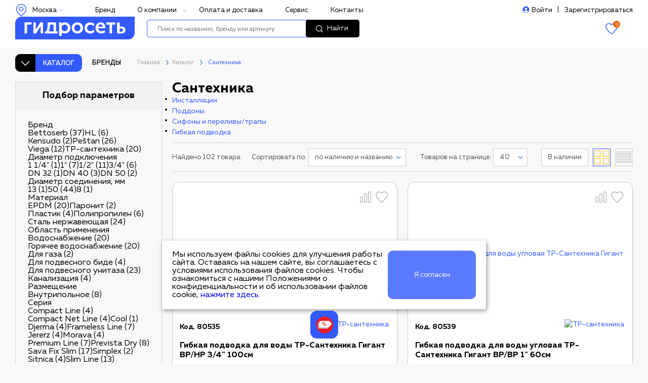

--- FILE ---
content_type: text/html; charset=utf-8
request_url: https://hydroset.ru/catalog/santekhnika/
body_size: 80818
content:
<!DOCTYPE html>
<html>
<head>


	
		



		
			<link rel="stylesheet" href="/eskimobi/eskimobi.css">
			<title>Сантехника купить в Москве - доступные цены.</title>
						<meta name="description" content="Предлагаем приобрести сантехника по выгодной цене. Поставляем основной каталог товаров и другое оборудование для отопления и водоснабжения. Доставка и самовывоз. Звоните +7 (499) 110-77-23" />
	

	<meta charset="UTF-8">
	<meta name="viewport" content="width=device-width, initial-scale=1">
	<meta name="yandex-verification" content="28c0978910841d1d"/>
	<meta name="yandex-verification" content="6d578e0ddde87c4b"/>
	<meta name="yandex-verification" content="e98689130c3400aa"/>

	<meta name="yandex-verification" content="043b428ae9ad4eed"/>

	<meta name="google-site-verification" content="ogjgVBgqB07bkJ_DS04tu62mtvoQ2bldhtOoWcxCPzo"/>
	<meta name="google-site-verification" content="2AaeRNUzP2dlfJOGBRA9cbQ6QQ8GLeHg_oZl2aGi_P4"/>
			<meta name="robots" content="all"/>	
																				<link href="/local/templates/new_main/css/slinky.min.css" type="text/css" rel="stylesheet"/>
	<link href="/local/templates/new_main/css/slick.css" type="text/css" rel="stylesheet"/>
	<link href="/local/templates/new_main/css/jquery-ui.css" type="text/css" rel="stylesheet"/>
	<link href="/local/templates/new_main/css/simple-adaptive-slider.min.css" type="text/css" rel="stylesheet"/>

	<style type="text/css">.bx-composite-btn {background: url(/bitrix/images/main/composite/sprite-1x.png) no-repeat right 0 #e94524;border-radius: 15px;color: #ffffff !important;display: inline-block;line-height: 30px;font-family: "Helvetica Neue", Helvetica, Arial, sans-serif !important;font-size: 12px !important;font-weight: bold !important;height: 31px !important;padding: 0 42px 0 17px !important;vertical-align: middle !important;text-decoration: none !important;}@media screen   and (min-device-width: 1200px)   and (max-device-width: 1600px)   and (-webkit-min-device-pixel-ratio: 2)  and (min-resolution: 192dpi) {.bx-composite-btn {background-image: url(/bitrix/images/main/composite/sprite-2x.png);background-size: 42px 124px;}}.bx-composite-btn-fixed {position: absolute;top: -45px;right: 15px;z-index: 10;}.bx-btn-white {background-position: right 0;color: #fff !important;}.bx-btn-black {background-position: right -31px;color: #000 !important;}.bx-btn-red {background-position: right -62px;color: #555 !important;}.bx-btn-grey {background-position: right -93px;color: #657b89 !important;}.bx-btn-border {border: 1px solid #d4d4d4;height: 29px !important;line-height: 29px !important;}.bx-composite-loading {display: block;width: 40px;height: 40px;background: url(/bitrix/images/main/composite/loading.gif);}</style>
<script type="text/javascript" data-skip-moving="true">(function(w, d) {var v = w.frameCacheVars = {'CACHE_MODE':'HTMLCACHE','banner':{'url':'http://www.1c-bitrix.ru/composite/','text':'Быстро с 1С-Битрикс','bgcolor':'#FFFFFF','style':'grey'},'storageBlocks':[],'dynamicBlocks':{'compareList9J9wbd':{'hash':'d41d8cd98f00b204e9800998ecf8427e'},'dynamic-area-2':{'hash':'d41d8cd98f00b204e9800998ecf8427e'},'dynamic-area-3':{'hash':'d41d8cd98f00b204e9800998ecf8427e'},'compareList7BAowd':{'hash':'d41d8cd98f00b204e9800998ecf8427e'},'dynamic-area-99':{'hash':'d41d8cd98f00b204e9800998ecf8427e'},'dynamic-area':{'hash':'d41d8cd98f00b204e9800998ecf8427e'},'dynamic-area-1':{'hash':'d41d8cd98f00b204e9800998ecf8427e'}},'AUTO_UPDATE':true,'AUTO_UPDATE_TTL':'0'};var inv = false;if (v.AUTO_UPDATE === false){if (v.AUTO_UPDATE_TTL && v.AUTO_UPDATE_TTL > 0){var lm = Date.parse(d.lastModified);if (!isNaN(lm)){var td = new Date().getTime();if ((lm + v.AUTO_UPDATE_TTL * 1000) >= td){w.frameRequestStart = false;w.preventAutoUpdate = true;return;}inv = true;}}else{w.frameRequestStart = false;w.preventAutoUpdate = true;return;}}var r = w.XMLHttpRequest ? new XMLHttpRequest() : (w.ActiveXObject ? new w.ActiveXObject("Microsoft.XMLHTTP") : null);if (!r) { return; }w.frameRequestStart = true;var m = v.CACHE_MODE; var l = w.location; var x = new Date().getTime();var q = "?bxrand=" + x + (l.search.length > 0 ? "&" + l.search.substring(1) : "");var u = l.protocol + "//" + l.host + l.pathname + q;r.open("GET", u, true);r.setRequestHeader("BX-ACTION-TYPE", "get_dynamic");r.setRequestHeader("BX-CACHE-MODE", m);r.setRequestHeader("BX-CACHE-BLOCKS", v.dynamicBlocks ? JSON.stringify(v.dynamicBlocks) : "");if (inv){r.setRequestHeader("BX-INVALIDATE-CACHE", "Y");}try { r.setRequestHeader("BX-REF", d.referrer || "");} catch(e) {}if (m === "APPCACHE"){r.setRequestHeader("BX-APPCACHE-PARAMS", JSON.stringify(v.PARAMS));r.setRequestHeader("BX-APPCACHE-URL", v.PAGE_URL ? v.PAGE_URL : "");}r.onreadystatechange = function() {if (r.readyState != 4) { return; }var a = r.getResponseHeader("BX-RAND");var b = w.BX && w.BX.frameCache ? w.BX.frameCache : false;if (a != x || !((r.status >= 200 && r.status < 300) || r.status === 304 || r.status === 1223 || r.status === 0)){var f = {error:true, reason:a!=x?"bad_rand":"bad_status", url:u, xhr:r, status:r.status};if (w.BX && w.BX.ready){BX.ready(function() {setTimeout(function(){BX.onCustomEvent("onFrameDataRequestFail", [f]);}, 0);});}else{w.frameRequestFail = f;}return;}if (b){b.onFrameDataReceived(r.responseText);if (!w.frameUpdateInvoked){b.update(false);}w.frameUpdateInvoked = true;}else{w.frameDataString = r.responseText;}};r.send();})(window, document);</script>
<script type="text/javascript" data-skip-moving="true">(function(w, d, n) {var cl = "bx-core";var ht = d.documentElement;var htc = ht ? ht.className : undefined;if (htc === undefined || htc.indexOf(cl) !== -1){return;}var ua = n.userAgent;if (/(iPad;)|(iPhone;)/i.test(ua)){cl += " bx-ios";}else if (/Android/i.test(ua)){cl += " bx-android";}cl += (/(ipad|iphone|android|mobile|touch)/i.test(ua) ? " bx-touch" : " bx-no-touch");cl += w.devicePixelRatio && w.devicePixelRatio >= 2? " bx-retina": " bx-no-retina";var ieVersion = -1;if (/AppleWebKit/.test(ua)){cl += " bx-chrome";}else if ((ieVersion = getIeVersion()) > 0){cl += " bx-ie bx-ie" + ieVersion;if (ieVersion > 7 && ieVersion < 10 && !isDoctype()){cl += " bx-quirks";}}else if (/Opera/.test(ua)){cl += " bx-opera";}else if (/Gecko/.test(ua)){cl += " bx-firefox";}if (/Macintosh/i.test(ua)){cl += " bx-mac";}ht.className = htc ? htc + " " + cl : cl;function isDoctype(){if (d.compatMode){return d.compatMode == "CSS1Compat";}return d.documentElement && d.documentElement.clientHeight;}function getIeVersion(){if (/Opera/i.test(ua) || /Webkit/i.test(ua) || /Firefox/i.test(ua) || /Chrome/i.test(ua)){return -1;}var rv = -1;if (!!(w.MSStream) && !(w.ActiveXObject) && ("ActiveXObject" in w)){rv = 11;}else if (!!d.documentMode && d.documentMode >= 10){rv = 10;}else if (!!d.documentMode && d.documentMode >= 9){rv = 9;}else if (d.attachEvent && !/Opera/.test(ua)){rv = 8;}if (rv == -1 || rv == 8){var re;if (n.appName == "Microsoft Internet Explorer"){re = new RegExp("MSIE ([0-9]+[\.0-9]*)");if (re.exec(ua) != null){rv = parseFloat(RegExp.$1);}}else if (n.appName == "Netscape"){rv = 11;re = new RegExp("Trident/.*rv:([0-9]+[\.0-9]*)");if (re.exec(ua) != null){rv = parseFloat(RegExp.$1);}}}return rv;}})(window, document, navigator);</script>


<link href="/bitrix/cache/css/s1/new_main/kernel_main/kernel_main.css?175931007331114" type="text/css"  rel="stylesheet" />
<link href="/bitrix/cache/css/s1/new_main/page_05717546e27bc3ddc126ed3cf5a87566/page_05717546e27bc3ddc126ed3cf5a87566.css?175930982732224" type="text/css"  rel="stylesheet" />
<link href="/bitrix/cache/css/s1/new_main/template_8d7100dd706faf5945f145941388769d/template_8d7100dd706faf5945f145941388769d.css?175930982457809" type="text/css"  data-template-style="true"  rel="stylesheet" />



	<link href="/local/templates/new_main/css/grid.css" type="text/css" rel="stylesheet"/>
	<link href="/local/templates/new_main/css/style.css?v=53" type="text/css" rel="stylesheet"/>
	<link href="/local/templates/new_main/css/media.css?v=53" type="text/css" rel="stylesheet"/>

</head>
<body>






<style type="text/css">
    .c-bxmaker_ipgeo_epilog_default-box{
        display: none !important;
    }
</style>


<div id="sys_panel"></div>
<header>
	<div class="container">
		<span class="closed dnotepc"></span>
		<div class="row align-items-center heiht-header">
			<div class="header__menu-logo-wrap">
                <div class="col1">
                    <div class="header__menu-logo dnotepc">
                        <img class="img-responsive" src="/local/templates/new_main/img/logo__new.svg"/>
                    </div>
                    <div class="local-pod">
	<p class="local bxmaker_geoip_epilog_city_name">
		Москва	</p>
</div>

			






			

	
	                </div>

                <div class="col2">
                                        <div class="phone-pod dnotepc">
                        <div class="header__contacts">
                            <a href="mailto:shop@hydroset.ru" class="link-email">shop@hydroset.ru</a>
                            <a href="tel:+74993223351" class="phone">+7 (499) 322-33-51</a>
                            <a href="javascript:void(0)" class="order-call">Заказать звонок</a>
                        </div>
                    </div>
                </div>
            </div>
						
					<div class="col-12 cart-pod dnotepc">
						<div id="comp_5c957aaa65b1095e37f6e12268525a72"><div id="bxdynamic_compareList9J9wbd_start" style="display:none"></div><div id="bxdynamic_compareList9J9wbd_end" style="display:none"></div></div>						<br>
						<a href="/catalog/delay.php" class="link-car-pod car-img-pod"><div id="vish-m">0</div>Избранное</a>
					</div>
			<div class="login-link-pod dnotepc">
				<ul class="login-link">
																							<li><a href="javascript:void(0)" class="checinpanel">Войти</a></li>
					<li><a href="/registration/">Зарегистрироваться</a></li>
									
				</ul>
			</div>
						<div class="mobile_top_menu">
		<ul class="top-menu">
			<li class="dropdown-menu top-menu--not-pc">
				

	
		
		<a href="/catalog/" class="dropdown-menu__title dropdown-menu__title--catalog">Каталог</a>
		<ul class="dropdown-menu__menu" style="display: none">
	
		
		
				<li ><a href="/catalog/nasosy/">Насосы</a>
		<ul>
		
		
		
	
		
		
			
				
					
					<li data-image="/upload/iblock/8ac/8ac3999f880fa969d32353aa26f5a0ec.png" data-title="Насосы циркуляционные"><a href="/catalog/nasosy/nasosy-tsirkulyatsionnye/">Насосы циркуляционные</a></li>
				
			
		
		
	
		
		
			
				
					
					<li data-image="/upload/iblock/b5e/b5e837cda7b90305598bdee770cca883.png" data-title="Насосы канализационные"><a href="/catalog/nasosy/nasosy-kanalizatsionnye/">Насосы канализационные</a></li>
				
			
		
		
	
		
		
			
				
					
					<li data-image="/upload/iblock/cb2/cb261906eee9ec73487aa75ffae0ebd6.png" data-title="Насосы дренажные"><a href="/catalog/nasosy/nasosy-drenazhnye/">Насосы дренажные</a></li>
				
			
		
		
	
		
		
			
				
					
					<li data-image="/upload/iblock/337/337ef670e94c0de764d5c34e6109b178.png" data-title="Колодезные насосы"><a href="/catalog/nasosy/kolodeznye-nasosy/">Колодезные насосы</a></li>
				
			
		
		
	
		
		
			
				
					
					<li data-image="/upload/iblock/346/346320f4043fcb0c527be095b825d641.png" data-title="Скважинные насосы"><a href="/catalog/nasosy/skvazhinnye-nasosy/">Скважинные насосы</a></li>
				
			
		
		
	
		
		
			
				
					
					<li data-image="/upload/resize_cache/iblock/342/100_125_0/342dea83f3f22fd23fec6b6997706d38.png" data-title="Поверхностные насосы"><a href="/catalog/nasosy/poverkhnostnye-nasosy/">Поверхностные насосы</a></li>
				
			
		
		
	
		
		
				<li class="parent"><a href="/catalog/nasosy/nasosnye-stantsii-i-ustanovki/" >Насосные станции и установки</a>
		<ul>
		
		
		
	
		
		
			
				
					
					<li data-image="/upload/resize_cache/iblock/2be/100_125_0/2bef97fb5de557e8a57521ca347b090e.jpg" data-title="Установки канализационные"><a href="/catalog/nasosy/nasosnye-stantsii-i-ustanovki/ustanovki-kanalizatsionnye/">Установки канализационные</a></li>
				
			
		
		
	
		
		
			
				
					
					<li data-image="/upload/resize_cache/iblock/774/100_125_0/77494d89477dda5c6c11306d5af3760b.jpg" data-title="Станции водоснабжения и повышения давления"><a href="/catalog/nasosy/nasosnye-stantsii-i-ustanovki/stantsii-vodosnabzheniya-i-povysheniya-davleniya/">Станции водоснабжения и повышения давления</a></li>
				
			
		
		
	
					</ul></li>		
		
			
				
					
					<li data-image="/upload/resize_cache/iblock/860/100_125_0/86062a6e95d787a5c140a1f1159a18e6.png" data-title="Насосы вибрационные"><a href="/catalog/nasosy/nasosy-vibratsionnye/">Насосы вибрационные</a></li>
				
			
		
		
	
		
		
			
				
					
					<li data-image="/upload/resize_cache/iblock/b65/100_125_0/b655ab0c2c5b5988183e2b4ad91c8dff.png" data-title="Комплектующие для насосов"><a href="/catalog/nasosy/komplektuyushchie-dlya-nasosov/">Комплектующие для насосов</a></li>
				
			
		
		
	
					</ul></li>		
		
				<li ><a href="/catalog/nasosy-promyshlennye/">Насосы промышленные</a>
		<ul>
		
		
		
	
		
		
				<li class="parent"><a href="/catalog/nasosy-promyshlennye/nasosy-mnogostupenchatye-vertikalnye/" >Насосы многоступенчатые вертикальные</a>
		<ul>
		
		
		
	
		
		
			
				
					
					<li data-image="/upload/resize_cache/iblock/ba3/100_125_0/ba3edff7a6e73a5c048437761429e7b9.jpeg" data-title="Насосы многоступенчатые вертикальные без частотного регулирования"><a href="/catalog/nasosy-promyshlennye/nasosy-mnogostupenchatye-vertikalnye/nasosy-mnogostupenchatye-vertikalnye-bez-chastotnogo-regulirovaniya/">Насосы многоступенчатые вертикальные без частотного регулирования</a></li>
				
			
		
		
	
		
		
			
				
					
					<li data-image="/upload/resize_cache/iblock/ec3/100_125_0/ec3db3f3a783d526c9b7eed8b578d675.jpeg" data-title="Насосы многоступенчатые вертикальные с частотным регулированием"><a href="/catalog/nasosy-promyshlennye/nasosy-mnogostupenchatye-vertikalnye/nasosy-mnogostupenchatye-vertikalnye-s-chastotnym-regulirovaniem/">Насосы многоступенчатые вертикальные с частотным регулированием</a></li>
				
			
		
		
	
		
		
			
				
					
					<li data-image="/upload/iblock/d24/d24031086019c6f65a9e60f47a547bfc.png" data-title="Насосы многоступенчатые вертикальные полупогружные"><a href="/catalog/nasosy-promyshlennye/nasosy-mnogostupenchatye-vertikalnye/nasosy-mnogostupenchatye-vertikalnye-polupogruzhnye/">Насосы многоступенчатые вертикальные полупогружные</a></li>
				
			
		
		
	
					</ul></li>		
		
				<li class="parent"><a href="/catalog/nasosy-promyshlennye/nasosy-mnogostupenchatye-gorizontalnye/" >Насосы многоступенчатые горизонтальные</a>
		<ul>
		
		
		
	
		
		
			
				
					
					<li data-image="/upload/resize_cache/iblock/73a/100_125_0/73aa510db06b59cec443fdf342afd20b.jpeg" data-title="Насосы многоступенчатые горизонтальные без частотного регулирования"><a href="/catalog/nasosy-promyshlennye/nasosy-mnogostupenchatye-gorizontalnye/nasosy-mnogostupenchatye-gorizontalnye-bez-chastotnogo-regulirovaniya/">Насосы многоступенчатые горизонтальные без частотного регулирования</a></li>
				
			
		
		
	
		
		
			
				
					
					<li data-image="/upload/resize_cache/iblock/266/100_125_0/2661e31ec880012c56b35b8b3617bdab.jpeg" data-title="Насосы многоступенчатые горизонтальные с частотным регулированием"><a href="/catalog/nasosy-promyshlennye/nasosy-mnogostupenchatye-gorizontalnye/nasosy-mnogostupenchatye-gorizontalnye-s-chastotnym-regulirovaniem/">Насосы многоступенчатые горизонтальные с частотным регулированием</a></li>
				
			
		
		
	
		
		
			
				
					
					<li data-image="/upload/iblock/6e0/6e025fd72c5f7eaec54774e227d51171.png" data-title="Комплектующие для насосов многоступенчатых горизонтальных"><a href="/catalog/nasosy-promyshlennye/nasosy-mnogostupenchatye-gorizontalnye/komplektuyushchie-dlya-nasosov-mnogostupenchatykh-gorizontalnykh/">Комплектующие для насосов многоступенчатых горизонтальных</a></li>
				
			
		
		
	
					</ul></li>		
		
			
				
					
					<li data-image="/upload/iblock/c59/c59a3542580351089a244dc55d132d1c.png" data-title="Насосы дозировочные"><a href="/catalog/nasosy-promyshlennye/nasosy-dozirovochnye/">Насосы дозировочные</a></li>
				
			
		
		
	
		
		
				<li class="parent"><a href="/catalog/nasosy-promyshlennye/nasosy-drenazhnye-i-kanalizatsionnye/" >Насосы дренажные и канализационные</a>
		<ul>
		
		
		
	
		
		
			
				
					
					<li data-image="/upload/resize_cache/iblock/256/100_125_0/256a62002526836164d90fe09442fb6f.jpeg" data-title="Станции насосныые канализационные"><a href="/catalog/nasosy-promyshlennye/nasosy-drenazhnye-i-kanalizatsionnye/stantsii-nasosnyye-kanalizatsionnye/">Станции насосныые канализационные</a></li>
				
			
		
		
	
		
		
			
				
					
					<li data-image="/upload/resize_cache/iblock/c40/100_125_0/c40e7f04d52ad96fe473e0bbcd580a5b.jpeg" data-title="Насосы для водоотведения и канализации"><a href="/catalog/nasosy-promyshlennye/nasosy-drenazhnye-i-kanalizatsionnye/nasosy-dlya-vodootvedeniya-i-kanalizatsii/">Насосы для водоотведения и канализации</a></li>
				
			
		
		
	
		
		
			
				
					
					<li data-image="/upload/resize_cache/iblock/1d6/100_125_0/1d6c3eed3b6bd15a628fc0558d816b0b.jpeg" data-title="Насосы для водоотведения и канализации с режущим механизмом"><a href="/catalog/nasosy-promyshlennye/nasosy-drenazhnye-i-kanalizatsionnye/nasosy-dlya-vodootvedeniya-i-kanalizatsii-s-rezhushchim-mekhanizmom/">Насосы для водоотведения и канализации с режущим механизмом</a></li>
				
			
		
		
	
					</ul></li>		
		
				<li class="parent"><a href="/catalog/nasosy-promyshlennye/nasosy-konsolnye/" >Насосы консольные</a>
		<ul>
		
		
		
	
		
		
			
				
					
					<li data-image="/upload/resize_cache/iblock/5bd/100_125_0/5bdf620dc53cf0c0b73ccaf18de3f4a8.jpeg" data-title="Насосы консольно-моноблочные без частотного регулирования"><a href="/catalog/nasosy-promyshlennye/nasosy-konsolnye/nasosy-konsolno-monoblochnye-bez-chastotnogo-regulirovaniya/">Насосы консольно-моноблочные без частотного регулирования</a></li>
				
			
		
		
	
		
		
			
				
					
					<li data-image="/upload/resize_cache/iblock/8a0/100_125_0/8a03a351d424e3f991a45de39e3a8de8.jpeg" data-title="Насосы консольно-моноблочные с частотным регулированием"><a href="/catalog/nasosy-promyshlennye/nasosy-konsolnye/nasosy-konsolno-monoblochnye-s-chastotnym-regulirovaniem/">Насосы консольно-моноблочные с частотным регулированием</a></li>
				
			
		
		
	
		
		
			
				
					
					<li data-image="/upload/resize_cache/iblock/9cd/100_125_0/9cd9ab5530954fd8ca3c21fba9ab9904.jpg" data-title="Насосы консольные без частотного регулирования"><a href="/catalog/nasosy-promyshlennye/nasosy-konsolnye/nasosy-konsolnye-bez-chastotnogo-regulirovaniya/">Насосы консольные без частотного регулирования</a></li>
				
			
		
		
	
					</ul></li>		
		
			
				
					
					<li data-image="/upload/resize_cache/iblock/b57/100_125_0/b57c4b8e4551e2fdbb23741399f3f2cb.jpeg" data-title="Станции водоснабжения и повышения давления"><a href="/catalog/nasosy-promyshlennye/stantsii-vodosnabzheniya-i-povysheniya-davleniya/">Станции водоснабжения и повышения давления</a></li>
				
			
		
		
	
		
		
				<li class="parent"><a href="/catalog/nasosy-promyshlennye/nasosy-odinarnye-i-sdvoennye-in-layn/" >Насосы одинарные и сдвоенные&quot;ин-лайн&quot;</a>
		<ul>
		
		
		
	
		
		
			
				
					
					<li data-image="/upload/iblock/713/713b13dddf5190d518a84fa193c21a3b.jpg" data-title="Насосы одинарные и сдвоенные&quot;ин-лайн&quot; без частотного регулирования"><a href="/catalog/nasosy-promyshlennye/nasosy-odinarnye-i-sdvoennye-in-layn/nasosy-odinarnye-i-sdvoennye-in-layn-bez-chastotnogo-regulirovaniya/">Насосы одинарные и сдвоенные&quot;ин-лайн&quot; без частотного регулирования</a></li>
				
			
		
		
	
		
		
			
				
					
					<li data-image="/upload/iblock/ae3/ae386b8625ad8bf615786148db3a8c8b.png" data-title="Насосы одинарные и сдвоенные&quot;ин-лайн&quot; с частотным регулированием"><a href="/catalog/nasosy-promyshlennye/nasosy-odinarnye-i-sdvoennye-in-layn/nasosy-odinarnye-i-sdvoennye-in-layn-s-chastotnym-regulirovaniem/">Насосы одинарные и сдвоенные&quot;ин-лайн&quot; с частотным регулированием</a></li>
				
			
		
		
	
					</ul></li>		
		
				<li class="parent"><a href="/catalog/nasosy-promyshlennye/nasosy-skvazhinnye/" >Насосы скважинные</a>
		<ul>
		
		
		
	
		
		
			
				
					
					<li data-image="/upload/resize_cache/iblock/562/100_125_0/562830fb12d26a4f6090ef0f0248350e.jpeg" data-title="Насосы скважинные для агрессивных сред"><a href="/catalog/nasosy-promyshlennye/nasosy-skvazhinnye/nasosy-skvazhinnye-dlya-agressivnykh-sred/">Насосы скважинные для агрессивных сред</a></li>
				
			
		
		
	
		
		
			
				
					
					<li data-image="/upload/resize_cache/iblock/6ee/100_125_0/6ee023775c550ce05e3b6a19c6d6bafc.jpeg" data-title="Насосы скважинные для чистой воды"><a href="/catalog/nasosy-promyshlennye/nasosy-skvazhinnye/nasosy-skvazhinnye-dlya-chistoy-vody/">Насосы скважинные для чистой воды</a></li>
				
			
		
		
	
					</ul></li>		
		
			
				
					
					<li data-image="/upload/resize_cache/iblock/caf/100_125_0/caf27460e8a6759e26031fdd4c00ce12.png" data-title="Насосы циркуляционные"><a href="/catalog/nasosy-promyshlennye/nasosy-tsirkulyatsionnye/">Насосы циркуляционные</a></li>
				
			
		
		
	
		
		
			
				
					
					<li data-image="/upload/iblock/188/1881184c8e0d6be116b1b4e5bbe9e768.png" data-title="Станции пожаротушения"><a href="/catalog/nasosy-promyshlennye/stantsii-pozharotusheniya/">Станции пожаротушения</a></li>
				
			
		
		
	
		
		
			
				
					
					<li data-image="/upload/resize_cache/iblock/1b3/100_125_0/1b34a20456246f940ac8a6d94753a7d9.png" data-title="Комплектующие для промышленных насосов"><a href="/catalog/nasosy-promyshlennye/komplektuyushchie-dlya-promyshlennykh-nasosov/">Комплектующие для промышленных насосов</a></li>
				
			
		
		
	
					</ul></li>		
		
				<li ><a href="/catalog/kotly/">Котлы</a>
		<ul>
		
		
		
	
		
		
				<li class="parent"><a href="/catalog/kotly/kotly-gazovye/" >Котлы газовые</a>
		<ul>
		
		
		
	
		
		
			
				
					
					<li data-image="/upload/iblock/a6d/a6d1f6bdaaddcc8aa1d11671504e8723.png" data-title="Котлы газовые настенные"><a href="/catalog/kotly/kotly-gazovye/kotly-gazovye-nastennye/">Котлы газовые настенные</a></li>
				
			
		
		
	
		
		
			
				
					
					<li data-image="/upload/iblock/846/84697e606e18b939527ef9ea3f3232eb.png" data-title="Котлы газовые напольные"><a href="/catalog/kotly/kotly-gazovye/kotly-gazovye-napolnye/">Котлы газовые напольные</a></li>
				
			
		
		
	
					</ul></li>		
		
			
				
					
					<li data-image="/upload/iblock/509/509bb153d63cf7818a4e3c5a6d566949.png" data-title="Котлы под горелку"><a href="/catalog/kotly/kotly-pod-gorelku/">Котлы под горелку</a></li>
				
			
		
		
	
		
		
			
				
					
					<li data-image="/upload/iblock/9d2/9d2ace56a593c076f0115b8b1ecefe84.png" data-title="Котлы твердотопливные"><a href="/catalog/kotly/kotly-tverdotoplivnye/">Котлы твердотопливные</a></li>
				
			
		
		
	
		
		
			
				
					
					<li data-image="/upload/resize_cache/iblock/d4a/100_125_0/d4a7fae8357b0683f34480a918c37434.png" data-title="Котлы электрические"><a href="/catalog/kotly/kotly-elektricheskie/">Котлы электрические</a></li>
				
			
		
		
	
		
		
			
				
					
					<li data-image="/upload/resize_cache/iblock/a3e/100_125_0/a3ed68377afe51d64c610dc44394c74d.png" data-title="Комплектующие для котлов"><a href="/catalog/kotly/komplektuyushchie-dlya-kotlov/">Комплектующие для котлов</a></li>
				
			
		
		
	
					</ul></li>		
		
				<li ><a href="/catalog/gorelki/">Горелки</a>
		<ul>
		
		
		
	
		
		
				<li class="parent"><a href="/catalog/gorelki/gorelki-gazovye/" >Горелки газовые</a>
		<ul>
		
		
		
	
		
		
			
				
					
					<li data-image="/upload/resize_cache/iblock/c97/100_125_0/c978120fbab84f3a76565f5a133c0baa.jpg" data-title="Горелки газовые одноступенчатые"><a href="/catalog/gorelki/gorelki-gazovye/gorelki-gazovye-odnostupenchatye/">Горелки газовые одноступенчатые</a></li>
				
			
		
		
	
		
		
			
				
					
					<li data-image="/upload/resize_cache/iblock/fd6/100_125_0/fd64ae1ec982c7cc0edf702c21be0092.jpg" data-title="Горелки газовые двухступенчатые"><a href="/catalog/gorelki/gorelki-gazovye/gorelki-gazovye-dvukhstupenchatye/">Горелки газовые двухступенчатые</a></li>
				
			
		
		
	
		
		
			
				
					
					<li data-image="/upload/resize_cache/iblock/d67/100_125_0/d67a0baef1b3086ae51b4f56768082e3.jpg" data-title="Горелки газовые модулируемые"><a href="/catalog/gorelki/gorelki-gazovye/gorelki-gazovye-moduliruemye/">Горелки газовые модулируемые</a></li>
				
			
		
		
	
					</ul></li>		
		
				<li class="parent"><a href="/catalog/gorelki/gorelki-zhidkotoplivnye/" >Горелки жидкотопливные</a>
		<ul>
		
		
		
	
		
		
			
				
					
					<li data-image="/upload/resize_cache/iblock/54b/100_125_0/54bbaef90994093c19c035ab4f1cf0db.jpg" data-title="Горелки жидкотопливные одноступенчатые"><a href="/catalog/gorelki/gorelki-zhidkotoplivnye/gorelki-zhidkotoplivnye-odnostupenchatye/">Горелки жидкотопливные одноступенчатые</a></li>
				
			
		
		
	
		
		
			
				
					
					<li data-image="/upload/resize_cache/iblock/2bb/100_125_0/2bbb572c5bbdbe4e811c3f2cf77b09b1.jpg" data-title="Горелки жидкотопливные двух и трёхступенчатые"><a href="/catalog/gorelki/gorelki-zhidkotoplivnye/gorelki-zhidkotoplivnye-dvukh-i-tryekhstupenchatye/">Горелки жидкотопливные двух и трёхступенчатые</a></li>
				
			
		
		
	
		
		
			
				
					
					<li data-image="/local/templates/new_main/img/no_photo.png" data-title="Модулируемые"><a href="/catalog/gorelki/gorelki-zhidkotoplivnye/moduliruemye/">Модулируемые</a></li>
				
			
		
		
	
					</ul></li>		
		
				<li class="parent"><a href="/catalog/gorelki/kombinirovannye-gaz-dizel/" >Комбинированные газ/дизель</a>
		<ul>
		
		
		
	
		
		
			
				
					
					<li data-image="/upload/resize_cache/iblock/b17/100_125_0/b172e82ece2daa3ada91ac2454c6af2f.jpg" data-title="Горелки комбинированные одноступенчатые"><a href="/catalog/gorelki/kombinirovannye-gaz-dizel/gorelki-kombinirovannye-odnostupenchatye/">Горелки комбинированные одноступенчатые</a></li>
				
			
		
		
	
		
		
			
				
					
					<li data-image="/upload/resize_cache/iblock/c5a/100_125_0/c5acc0d9f807fb5eb938ea7217937429.jpg" data-title="Горелки комбинированные двухступенчатые"><a href="/catalog/gorelki/kombinirovannye-gaz-dizel/gorelki-kombinirovannye-dvukhstupenchatye/">Горелки комбинированные двухступенчатые</a></li>
				
			
		
		
	
					</ul></li>		
		
			
				
					
					<li data-image="/upload/resize_cache/iblock/2f5/100_125_0/2f5f323732fcfa4b4b24c0c6193205ac.png" data-title="Комплектующие"><a href="/catalog/gorelki/komplektuyushchie/">Комплектующие</a></li>
				
			
		
		
	
					</ul></li>		
		
				<li ><a href="/catalog/dymokhody/">Дымоходы</a>
		<ul>
		
		
		
	
		
		
				<li class="parent"><a href="/catalog/dymokhody/koaksialnye/" >Коаксиальные</a>
		<ul>
		
		
		
	
		
		
			
				
					
					<li data-image="/upload/resize_cache/iblock/650/100_125_0/6503fa6a4d5733d7221f5d8738384b0a.jpeg" data-title="Для классических газовых котлов"><a href="/catalog/dymokhody/koaksialnye/dlya-klassicheskikh-gazovykh-kotlov/">Для классических газовых котлов</a></li>
				
			
		
		
	
		
		
			
				
					
					<li data-image="/upload/resize_cache/iblock/170/100_125_0/170c9f60b1046a5626f89fe3ab90ba01.jpeg" data-title="Для конденсационных котлов"><a href="/catalog/dymokhody/koaksialnye/dlya-kondensatsionnykh-kotlov/">Для конденсационных котлов</a></li>
				
			
		
		
	
					</ul></li>		
		
			
				
					
					<li data-image="/upload/resize_cache/iblock/94a/100_125_0/94a8bf4a28ff4fdcd3c540088b2997c2.jpeg" data-title="Одностенные дымоходы"><a href="/catalog/dymokhody/odnostennye-dymokhody/">Одностенные дымоходы</a></li>
				
			
		
		
	
		
		
			
				
					
					<li data-image="/upload/iblock/a1d/a1d2dc88e141bddd8333a0eb15694a1d.jpg" data-title="Комплектующие и аксессуары"><a href="/catalog/dymokhody/komplektuyushchie-i-aksessuary/">Комплектующие и аксессуары</a></li>
				
			
		
		
	
					</ul></li>		
		
				<li ><a href="/catalog/vodonagrevateli-i-teploakkumulyatory/">Водонагреватели и теплоаккумуляторы</a>
		<ul>
		
		
		
	
		
		
			
				
					
					<li data-image="/upload/resize_cache/iblock/965/100_125_0/965046909afa8c471fafac93d72b9934.png" data-title="Аккумуляторы тепла"><a href="/catalog/vodonagrevateli-i-teploakkumulyatory/akkumulyatory-tepla/">Аккумуляторы тепла</a></li>
				
			
		
		
	
		
		
			
				
					
					<li data-image="/upload/iblock/1d8/1d85dfd4d33bfee91a0652dd07f903ae.jpg" data-title="Водонагреватели газовые накопительные"><a href="/catalog/vodonagrevateli-i-teploakkumulyatory/vodonagrevateli-gazovye-nakopitelnye/">Водонагреватели газовые накопительные</a></li>
				
			
		
		
	
		
		
			
				
					
					<li data-image="/upload/resize_cache/iblock/63d/100_125_0/63df80a22635387251fd4c30344f5d27.png" data-title="Водонагреватели газовые проточные"><a href="/catalog/vodonagrevateli-i-teploakkumulyatory/vodonagrevateli-gazovye-protochnye/">Водонагреватели газовые проточные</a></li>
				
			
		
		
	
		
		
			
				
					
					<li data-image="/upload/resize_cache/iblock/fdd/100_125_0/fddeb681313c2dad30bd353ae57c9b26.png" data-title="Водонагреватели комбинированного нагрева"><a href="/catalog/vodonagrevateli-i-teploakkumulyatory/vodonagrevateli-kombinirovannogo-nagreva/">Водонагреватели комбинированного нагрева</a></li>
				
			
		
		
	
		
		
			
				
					
					<li data-image="/upload/resize_cache/iblock/e57/100_125_0/e57393674879c26cc4a2304b5b633fa1.png" data-title="Водонагреватели косвенного нагрева"><a href="/catalog/vodonagrevateli-i-teploakkumulyatory/vodonagrevateli-kosvennogo-nagreva/">Водонагреватели косвенного нагрева</a></li>
				
			
		
		
	
		
		
			
				
					
					<li data-image="/upload/resize_cache/iblock/8f2/100_125_0/8f2f8abd7705cdce4bbb82f4f669d805.png" data-title="Водонагреватели электрические"><a href="/catalog/vodonagrevateli-i-teploakkumulyatory/vodonagrevateli-elektricheskie/">Водонагреватели электрические</a></li>
				
			
		
		
	
		
		
			
				
					
					<li data-image="/upload/resize_cache/iblock/a11/100_125_0/a11bd49d5b60284a1e8b0f55d18c43be.jpeg" data-title="Комплектующие для водонагревателей"><a href="/catalog/vodonagrevateli-i-teploakkumulyatory/komplektuyushchie-dlya-vodonagrevateley/">Комплектующие для водонагревателей</a></li>
				
			
		
		
	
					</ul></li>		
		
				<li ><a href="/catalog/membrannye-baki/">Мембранные баки</a>
		<ul>
		
		
		
	
		
		
			
				
					
					<li data-image="/upload/resize_cache/iblock/729/100_125_0/72958192a4fce59c993013805c7ac5b7.jpeg" data-title="Для горячего водоснабжения"><a href="/catalog/membrannye-baki/dlya-goryachego-vodosnabzheniya/">Для горячего водоснабжения</a></li>
				
			
		
		
	
		
		
			
				
					
					<li data-image="/upload/resize_cache/iblock/339/100_125_0/339625b4079c7b4a8a6a3028d513daa2.jpeg" data-title="Для систем отопления"><a href="/catalog/membrannye-baki/dlya-sistem-otopleniya/">Для систем отопления</a></li>
				
			
		
		
	
		
		
			
				
					
					<li data-image="/upload/resize_cache/iblock/c8b/100_125_0/c8b3807f6ce7e0f2b1863bb82a9cb9e5.jpeg" data-title="Для холодного водоснабжения"><a href="/catalog/membrannye-baki/dlya-kholodnogo-vodosnabzheniya/">Для холодного водоснабжения</a></li>
				
			
		
		
	
		
		
			
				
					
					<li data-image="/upload/iblock/979/979505c4d0d22bc3a45524496939d96e.png" data-title="Комплектующие для мембранных баков"><a href="/catalog/membrannye-baki/komplektuyushchie-dlya-membrannykh-bakov/">Комплектующие для мембранных баков</a></li>
				
			
		
		
	
					</ul></li>		
		
				<li ><a href="/catalog/truby/">Трубы</a>
		<ul>
		
		
		
	
		
		
			
				
					
					<li data-image="/upload/resize_cache/iblock/01b/100_125_0/01b557c40831a5470d3fea81157713a6.jpeg" data-title="Трубы гофрированные"><a href="/catalog/truby/truby-gofrirovannye/">Трубы гофрированные</a></li>
				
			
		
		
	
		
		
			
				
					
					<li data-image="/upload/resize_cache/iblock/77d/100_125_0/77df899ea44e541eaecba19da414aa9b.jpeg" data-title="Трубы медные"><a href="/catalog/truby/truby-mednye/">Трубы медные</a></li>
				
			
		
		
	
		
		
			
				
					
					<li data-image="/upload/iblock/2fe/2fee1865746f8a76c1c841c9e38c12ed.jpg" data-title="Трубы металлопластиковые"><a href="/catalog/truby/truby-metalloplastikovye/">Трубы металлопластиковые</a></li>
				
			
		
		
	
		
		
			
				
					
					<li data-image="/upload/resize_cache/iblock/94a/100_125_0/94ad83281ef7df32c9eb7a2a5c366cd0.jpg" data-title="Трубы канализационные"><a href="/catalog/truby/truby-kanalizatsionnye/">Трубы канализационные</a></li>
				
			
		
		
	
		
		
			
				
					
					<li data-image="/upload/resize_cache/iblock/dc7/100_125_0/dc7f19f12b3860dc23afc82e725786b4.jpg" data-title="Трубы стальные"><a href="/catalog/truby/truby-stalnye/">Трубы стальные</a></li>
				
			
		
		
	
		
		
			
				
					
					<li data-image="/upload/resize_cache/iblock/e49/100_125_0/e4909489eeb81bc6c715648cab1205e6.jpeg" data-title="Трубы из нержавеющей стали"><a href="/catalog/truby/truby-iz-nerzhaveyushchey-stali/">Трубы из нержавеющей стали</a></li>
				
			
		
		
	
		
		
			
				
					
					<li data-image="/upload/resize_cache/iblock/a93/100_125_0/a9346b52e454863ece5629efe1bc312b.png" data-title="Трубы из полипропилена PP-R"><a href="/catalog/truby/truby-iz-polipropilena-pp-r/">Трубы из полипропилена PP-R</a></li>
				
			
		
		
	
		
		
			
				
					
					<li data-image="/upload/resize_cache/iblock/e43/100_125_0/e433d51fb9d5b0355f57d6380a9e57b9.png" data-title="Трубы из полиэтилена низкого давления ПНД"><a href="/catalog/truby/truby-iz-polietilena-nizkogo-davleniya-pnd/">Трубы из полиэтилена низкого давления ПНД</a></li>
				
			
		
		
	
		
		
			
				
					
					<li data-image="/upload/resize_cache/iblock/3e9/100_125_0/3e9e270271b63829e4e3ad9184947533.png" data-title="Трубы из сшитого полиэтилена PE-X, PE-RT"><a href="/catalog/truby/truby-iz-sshitogo-polietilena-pe-x-pe-rt/">Трубы из сшитого полиэтилена PE-X, PE-RT</a></li>
				
			
		
		
	
		
		
			
				
					
					<li data-image="/upload/resize_cache/iblock/b31/100_125_0/b31ebaf04ec44144b1d01dfc0433ec59.jpg" data-title="Трубы теплоизолированные"><a href="/catalog/truby/truby-teploizolirovannye/">Трубы теплоизолированные</a></li>
				
			
		
		
	
		
		
			
				
					
					<li data-image="/upload/resize_cache/iblock/80a/100_125_0/80a648e4335609f038ecee3e6e77b8ca.png" data-title="Шланги и гибкие подводки"><a href="/catalog/truby/shlangi-i-gibkie-podvodki/">Шланги и гибкие подводки</a></li>
				
			
		
		
	
		
		
			
				
					
					<li data-image="/upload/resize_cache/iblock/03b/100_125_0/03b7726c48178b10b1f5214483836d8d.jpeg" data-title="Комплектующие"><a href="/catalog/truby/komplektuyushchie/">Комплектующие</a></li>
				
			
		
		
	
					</ul></li>		
		
				<li ><a href="/catalog/fitingi/">Фитинги</a>
		<ul>
		
		
		
	
		
		
			
				
					
					<li data-image="/upload/iblock/35d/35d4d4ef8549c4332d85fa421c16a48d.png" data-title="Фитинги для труб PE-X, PE-RT"><a href="/catalog/fitingi/fitingi-dlya-trub-pe-x-pe-rt/">Фитинги для труб PE-X, PE-RT</a></li>
				
			
		
		
	
		
		
			
				
					
					<li data-image="/upload/resize_cache/iblock/353/100_125_0/3535f42a8847fedda196a54508c2bca1.png" data-title="Фитинги для труб PE и PEHD"><a href="/catalog/fitingi/fitingi-dlya-trub-pe-i-pehd/">Фитинги для труб PE и PEHD</a></li>
				
			
		
		
	
		
		
			
				
					
					<li data-image="/upload/iblock/1bd/1bde7fdc2d5972d690f01a533e69b7d9.png" data-title="Фитинги для труб PP-R"><a href="/catalog/fitingi/fitingi-dlya-trub-pp-r/">Фитинги для труб PP-R</a></li>
				
			
		
		
	
		
		
			
				
					
					<li data-image="/upload/iblock/87c/87ca2b9c8345d43d48c1e73ab0a6daca.png" data-title="Фитинги для труб канализационных"><a href="/catalog/fitingi/fitingi-dlya-trub-kanalizatsionnykh/">Фитинги для труб канализационных</a></li>
				
			
		
		
	
		
		
			
				
					
					<li data-image="/upload/iblock/708/7085347001752a9dc1ac8597be6c673b.png" data-title="Фитинги для труб медных"><a href="/catalog/fitingi/fitingi-dlya-trub-mednykh/">Фитинги для труб медных</a></li>
				
			
		
		
	
		
		
			
				
					
					<li data-image="/upload/iblock/cdc/cdc3a79aef6781287d7cbb0435e9a0a4.png" data-title="Фитинги для труб металлопластиковых"><a href="/catalog/fitingi/fitingi-dlya-trub-metalloplastikovykh/">Фитинги для труб металлопластиковых</a></li>
				
			
		
		
	
		
		
			
				
					
					<li data-image="/upload/resize_cache/iblock/619/100_125_0/61938edf518c9b09c95a4eec2703122d.jpg" data-title="Фитинги для труб стальных"><a href="/catalog/fitingi/fitingi-dlya-trub-stalnykh/">Фитинги для труб стальных</a></li>
				
			
		
		
	
		
		
			
				
					
					<li data-image="/upload/resize_cache/iblock/984/100_125_0/9844ab7f213c82225efaa252d62b336f.jpg" data-title="Фитинги для труб стальных нержавеющих"><a href="/catalog/fitingi/fitingi-dlya-trub-stalnykh-nerzhaveyushchikh/">Фитинги для труб стальных нержавеющих</a></li>
				
			
		
		
	
		
		
			
				
					
					<li data-image="/upload/iblock/8dc/8dcd2562f7b47ab7eb44f4e5dc4ca388.png" data-title="Фитинги для водосчётчиков"><a href="/catalog/fitingi/fitingi-dlya-vodoschyetchikov/">Фитинги для водосчётчиков</a></li>
				
			
		
		
	
		
		
			
				
					
					<li data-image="/upload/iblock/63e/63e7729ca99f9836f63dc1dc741666ce.png" data-title="Фитинги для коллекторов"><a href="/catalog/fitingi/fitingi-dlya-kollektorov/">Фитинги для коллекторов</a></li>
				
			
		
		
	
		
		
			
				
					
					<li data-image="/upload/iblock/c09/c09b785b7ba1f7495471e5e94e250b71.png" data-title="Фитинги для радиаторов"><a href="/catalog/fitingi/fitingi-dlya-radiatorov/">Фитинги для радиаторов</a></li>
				
			
		
		
	
		
		
			
				
					
					<li data-image="/upload/resize_cache/iblock/863/100_125_0/8637a0bd7db5f9fd9571c6d454d61406.png" data-title="Фитинги для шлангов"><a href="/catalog/fitingi/fitingi-dlya-shlangov/">Фитинги для шлангов</a></li>
				
			
		
		
	
		
		
			
				
					
					<li data-image="/upload/iblock/4c5/4c5e927621bd74fcdc14f8bd3994517d.png" data-title="Фитинги общего назначения"><a href="/catalog/fitingi/fitingi-obshchego-naznacheniya/">Фитинги общего назначения</a></li>
				
			
		
		
	
					</ul></li>		
		
				<li ><a href="/catalog/teploizolyatsiya/">Теплоизоляция</a>
		<ul>
		
		
		
	
		
		
			
				
					
					<li data-image="/upload/resize_cache/iblock/fde/100_125_0/fdea7d69beb80e484b6961917e07c276.jpeg" data-title="Теплоизоляция вентиляционная"><a href="/catalog/teploizolyatsiya/teploizolyatsiya-ventilyatsionnaya/">Теплоизоляция вентиляционная</a></li>
				
			
		
		
	
		
		
			
				
					
					<li data-image="/upload/resize_cache/iblock/302/100_125_0/3020fc07fd3058796c6329212af69202.jpg" data-title="Теплоизоляция коллекторов"><a href="/catalog/teploizolyatsiya/teploizolyatsiya-kollektorov/">Теплоизоляция коллекторов</a></li>
				
			
		
		
	
		
		
			
				
					
					<li data-image="/upload/resize_cache/iblock/c0a/100_125_0/c0af9d12c20cb0023f6099c9b819c43b.jpeg" data-title="Теплоизоляция пола"><a href="/catalog/teploizolyatsiya/teploizolyatsiya-pola/">Теплоизоляция пола</a></li>
				
			
		
		
	
		
		
			
				
					
					<li data-image="/upload/resize_cache/iblock/a1b/100_125_0/a1bdf187e2ed57f41da5f337aca3d55a.jpeg" data-title="Теплоизоляция труб и баков"><a href="/catalog/teploizolyatsiya/teploizolyatsiya-trub-i-bakov/">Теплоизоляция труб и баков</a></li>
				
			
		
		
	
		
		
			
				
					
					<li data-image="/upload/resize_cache/iblock/b17/100_125_0/b17fd505120d964204b25531aeb5851a.jpeg" data-title="Оболочка металлическая"><a href="/catalog/teploizolyatsiya/obolochka-metallicheskaya/">Оболочка металлическая</a></li>
				
			
		
		
	
		
		
			
				
					
					<li data-image="/upload/resize_cache/iblock/ec4/100_125_0/ec4b9bd660083c8a53499a2ae70968a1.jpeg" data-title="Аксессуары"><a href="/catalog/teploizolyatsiya/aksessuary/">Аксессуары</a></li>
				
			
		
		
	
					</ul></li>		
		
				<li ><a href="/catalog/otopitelnye-pribory/">Отопительные приборы</a>
		<ul>
		
		
		
	
		
		
			
				
					
					<li data-image="/upload/iblock/632/632239c8f2157d8d34c06fffce4fd15a.jpg" data-title="Дестратификаторы"><a href="/catalog/otopitelnye-pribory/destratifikatory/">Дестратификаторы</a></li>
				
			
		
		
	
		
		
			
				
					
					<li data-image="/upload/iblock/b1c/b1c5fb5a0f13d8b8d96ddf2e09b4e3c7.png" data-title="Радиаторы алюминиевые секционные"><a href="/catalog/otopitelnye-pribory/radiatory-alyuminievye-sektsionnye/">Радиаторы алюминиевые секционные</a></li>
				
			
		
		
	
		
		
			
				
					
					<li data-image="/upload/iblock/47d/47d2d745f0da370dc609a8f67710010f.png" data-title="Радиаторы биметаллические монолитные"><a href="/catalog/otopitelnye-pribory/radiatory-bimetallicheskie-monolitnye/">Радиаторы биметаллические монолитные</a></li>
				
			
		
		
	
		
		
			
				
					
					<li data-image="/upload/iblock/1e4/1e4c1f5c13417e0cf3f2a825da2fb876.png" data-title="Радиаторы биметаллические секционные"><a href="/catalog/otopitelnye-pribory/radiatory-bimetallicheskie-sektsionnye/">Радиаторы биметаллические секционные</a></li>
				
			
		
		
	
		
		
			
				
					
					<li data-image="/upload/iblock/ae6/ae6b1d7a315d5d7ada99a473b47b1ea2.jpg" data-title="Вентиляторы тепловые"><a href="/catalog/otopitelnye-pribory/ventilyatory-teplovye/">Вентиляторы тепловые</a></li>
				
			
		
		
	
		
		
			
				
					
					<li data-image="/upload/resize_cache/iblock/c4b/100_125_0/c4b927f8b06c7edad8d1a91763413757.jpg" data-title="Завесы воздушные"><a href="/catalog/otopitelnye-pribory/zavesy-vozdushnye/">Завесы воздушные</a></li>
				
			
		
		
	
		
		
				<li class="parent"><a href="/catalog/otopitelnye-pribory/radiatory-stalnye-panelnye/" >Радиаторы стальные панельные</a>
		<ul>
		
		
		
	
		
		
			
				
					
					<li data-image="/upload/resize_cache/iblock/1db/100_125_0/1db302e24f73d12eac2f8ee032707db3.png" data-title="Радиаторы с боковым подключением"><a href="/catalog/otopitelnye-pribory/radiatory-stalnye-panelnye/radiatory-s-bokovym-podklyucheniem/">Радиаторы с боковым подключением</a></li>
				
			
		
		
	
		
		
			
				
					
					<li data-image="/upload/resize_cache/iblock/6f6/100_125_0/6f634834a42ccc7c312f40f4d483f8d1.png" data-title="Радиаторы с нижним правым подключением"><a href="/catalog/otopitelnye-pribory/radiatory-stalnye-panelnye/radiatory-s-nizhnim-pravym-podklyucheniem/">Радиаторы с нижним правым подключением</a></li>
				
			
		
		
	
		
		
			
				
					
					<li data-image="/upload/resize_cache/iblock/24b/100_125_0/24b09e481f8c687016c0717252a48f54.png" data-title="Радиаторы с нижним левым подключением"><a href="/catalog/otopitelnye-pribory/radiatory-stalnye-panelnye/radiatory-s-nizhnim-levym-podklyucheniem/">Радиаторы с нижним левым подключением</a></li>
				
			
		
		
	
					</ul></li>		
		
				<li class="parent"><a href="/catalog/otopitelnye-pribory/radiatory-stalnye-trubchatye/" >Радиаторы стальные трубчатые</a>
		<ul>
		
		
		
	
		
		
			
				
					
					<li data-image="/upload/resize_cache/iblock/929/100_125_0/92923111eb6fd6205f67ac55dd2ec252.jpg" data-title="Однотрубные"><a href="/catalog/otopitelnye-pribory/radiatory-stalnye-trubchatye/odnotrubnye/">Однотрубные</a></li>
				
			
		
		
	
		
		
			
				
					
					<li data-image="/upload/resize_cache/iblock/67a/100_125_0/67a28d92559c41f127dfaf781689eae7.png" data-title="Двухтрубные"><a href="/catalog/otopitelnye-pribory/radiatory-stalnye-trubchatye/dvukhtrubnye/">Двухтрубные</a></li>
				
			
		
		
	
		
		
			
				
					
					<li data-image="/upload/resize_cache/iblock/140/100_125_0/14086958ae7240e601f3c8008f6324ce.png" data-title="Трёхтрубные"><a href="/catalog/otopitelnye-pribory/radiatory-stalnye-trubchatye/tryekhtrubnye/">Трёхтрубные</a></li>
				
			
		
		
	
		
		
			
				
					
					<li data-image="/upload/resize_cache/iblock/843/100_125_0/843106d11abf0b3fe16f5240489cae3a.jpg" data-title="Четырёхтрубные"><a href="/catalog/otopitelnye-pribory/radiatory-stalnye-trubchatye/chetyryekhtrubnye/">Четырёхтрубные</a></li>
				
			
		
		
	
		
		
			
				
					
					<li data-image="/upload/resize_cache/iblock/a03/100_125_0/a034c540594703e782f55aa02dff1dbf.jpg" data-title="Пятитрубные"><a href="/catalog/otopitelnye-pribory/radiatory-stalnye-trubchatye/pyatitrubnye/">Пятитрубные</a></li>
				
			
		
		
	
					</ul></li>		
		
			
				
					
					<li data-image="/upload/iblock/8da/8da53e60f706eac588ea3d118f60a92f.png" data-title="Конвекторы"><a href="/catalog/otopitelnye-pribory/konvektory/">Конвекторы</a></li>
				
			
		
		
	
		
		
			
				
					
					<li data-image="/upload/iblock/44f/44f6efeffbbf9871ae64a114b3c96e98.png" data-title="Комплектующие"><a href="/catalog/otopitelnye-pribory/komplektuyushchie/">Комплектующие</a></li>
				
			
		
		
	
					</ul></li>		
		
				<li ><a href="/catalog/zaporno-reguliruyushchaya-armatura/">Запорно-регулирующая арматура</a>
		<ul>
		
		
		
	
		
		
			
				
					
					<li data-image="/upload/resize_cache/iblock/bcd/100_125_0/bcd43b9c57ee4e51ad833a1e63bb2d45.jpeg" data-title="Задвижки"><a href="/catalog/zaporno-reguliruyushchaya-armatura/zadvizhki/">Задвижки</a></li>
				
			
		
		
	
		
		
			
				
					
					<li data-image="/upload/resize_cache/iblock/0a1/100_125_0/0a1395c7c91488cfff1bb074add32874.jpeg" data-title="Затворы"><a href="/catalog/zaporno-reguliruyushchaya-armatura/zatvory/">Затворы</a></li>
				
			
		
		
	
		
		
			
				
					
					<li data-image="/upload/resize_cache/iblock/108/100_125_0/10855b14bfe0772c5c444f3c65459613.jpeg" data-title="Краны и клапаны для бытовой техники"><a href="/catalog/zaporno-reguliruyushchaya-armatura/krany-i-klapany-dlya-bytovoy-tekhniki/">Краны и клапаны для бытовой техники</a></li>
				
			
		
		
	
		
		
			
				
					
					<li data-image="/upload/resize_cache/iblock/c87/100_125_0/c87d9713b647ca4e98d253f4f6701e73.png" data-title="Краны незамерзающие"><a href="/catalog/zaporno-reguliruyushchaya-armatura/krany-nezamerzayushchie/">Краны незамерзающие</a></li>
				
			
		
		
	
		
		
			
				
					
					<li data-image="/upload/resize_cache/iblock/3a9/100_125_0/3a9a3bef8e31d47bed91baf4b9050c3a.png" data-title="Краны шаровые"><a href="/catalog/zaporno-reguliruyushchaya-armatura/krany-sharovye/">Краны шаровые</a></li>
				
			
		
		
	
		
		
				<li class="parent"><a href="/catalog/zaporno-reguliruyushchaya-armatura/klapany-i-uzly-dlya-podklyucheniya-radiatorov/" >Клапаны и узлы для подключения радиаторов</a>
		<ul>
		
		
		
	
		
		
			
				
					
					<li data-image="/upload/resize_cache/iblock/b37/100_125_0/b3701365a3548c2fbcc2a37e00427d81.jpeg" data-title="Клапаны запорные ручные"><a href="/catalog/zaporno-reguliruyushchaya-armatura/klapany-i-uzly-dlya-podklyucheniya-radiatorov/klapany-zapornye-ruchnye/">Клапаны запорные ручные</a></li>
				
			
		
		
	
		
		
			
				
					
					<li data-image="/upload/iblock/c18/c18b15d0fe060d935c06d5b39e088c7d.png" data-title="Клапаны терморегулирующие ручные"><a href="/catalog/zaporno-reguliruyushchaya-armatura/klapany-i-uzly-dlya-podklyucheniya-radiatorov/klapany-termoreguliruyushchie-ruchnye/">Клапаны терморегулирующие ручные</a></li>
				
			
		
		
	
		
		
			
				
					
					<li data-image="/upload/resize_cache/iblock/110/100_125_0/11011f851023aba5250feba87c0c84ca.jpeg" data-title="Клапаны термостатические"><a href="/catalog/zaporno-reguliruyushchaya-armatura/klapany-i-uzly-dlya-podklyucheniya-radiatorov/klapany-termostaticheskie/">Клапаны термостатические</a></li>
				
			
		
		
	
		
		
			
				
					
					<li data-image="/upload/resize_cache/iblock/fd7/100_125_0/fd73c3d3e32c06bef8a69691f822e7df.png" data-title="Комплекты регулировки температуры"><a href="/catalog/zaporno-reguliruyushchaya-armatura/klapany-i-uzly-dlya-podklyucheniya-radiatorov/komplekty-regulirovki-temperatury/">Комплекты регулировки температуры</a></li>
				
			
		
		
	
		
		
			
				
					
					<li data-image="/upload/resize_cache/iblock/197/100_125_0/197f0ec26143e84bca1d7f8c807f6854.png" data-title="Узлы нижнего подключения"><a href="/catalog/zaporno-reguliruyushchaya-armatura/klapany-i-uzly-dlya-podklyucheniya-radiatorov/uzly-nizhnego-podklyucheniya/">Узлы нижнего подключения</a></li>
				
			
		
		
	
		
		
			
				
					
					<li data-image="/upload/iblock/691/69172a5302615f89664ee873a839a1b8.png" data-title="Комплектующие"><a href="/catalog/zaporno-reguliruyushchaya-armatura/klapany-i-uzly-dlya-podklyucheniya-radiatorov/komplektuyushchie/">Комплектующие</a></li>
				
			
		
		
	
					</ul></li>		
		
			
				
					
					<li data-image="/upload/resize_cache/iblock/a2f/100_125_0/a2fa3f44a9c740fb4f38ee59fa638874.jpeg" data-title="Термоголовки"><a href="/catalog/zaporno-reguliruyushchaya-armatura/termogolovki/">Термоголовки</a></li>
				
			
		
		
	
		
		
			
				
					
					<li data-image="/upload/resize_cache/iblock/10d/100_125_0/10d89106db65e82c3d6344b34f39661b.jpeg" data-title="Клапаны и узлы подключения баков и насосов"><a href="/catalog/zaporno-reguliruyushchaya-armatura/klapany-i-uzly-podklyucheniya-bakov-i-nasosov/">Клапаны и узлы подключения баков и насосов</a></li>
				
			
		
		
	
		
		
				<li class="parent"><a href="/catalog/zaporno-reguliruyushchaya-armatura/klapany-balansirovochnye/" >Клапаны балансировочные</a>
		<ul>
		
		
		
	
		
		
			
				
					
					<li data-image="/upload/resize_cache/iblock/34f/100_125_0/34f9ebedf2bd87613c67640167625298.jpeg" data-title="Клапаны балансировочные автоматические"><a href="/catalog/zaporno-reguliruyushchaya-armatura/klapany-balansirovochnye/klapany-balansirovochnye-avtomaticheskie/">Клапаны балансировочные автоматические</a></li>
				
			
		
		
	
		
		
			
				
					
					<li data-image="/upload/resize_cache/iblock/869/100_125_0/8692f36e57b06092338171b95ca12d9b.png" data-title="Клапаны балансировочные ручные"><a href="/catalog/zaporno-reguliruyushchaya-armatura/klapany-balansirovochnye/klapany-balansirovochnye-ruchnye/">Клапаны балансировочные ручные</a></li>
				
			
		
		
	
		
		
			
				
					
					<li data-image="/upload/iblock/351/351f84a6c4a755545ab3950684e7b187.png" data-title="Комплектующие"><a href="/catalog/zaporno-reguliruyushchaya-armatura/klapany-balansirovochnye/komplektuyushchie/">Комплектующие</a></li>
				
			
		
		
	
					</ul></li>		
		
			
				
					
					<li data-image="/upload/resize_cache/iblock/0fc/100_125_0/0fc6d0a9f15295a3db83a03671296ee1.jpeg" data-title="Клапаны электромагнитные"><a href="/catalog/zaporno-reguliruyushchaya-armatura/klapany-elektromagnitnye/">Клапаны электромагнитные</a></li>
				
			
		
		
	
		
		
				<li class="parent"><a href="/catalog/zaporno-reguliruyushchaya-armatura/klapany-reguliruyushchie/" >Клапаны регулирующие</a>
		<ul>
		
		
		
	
		
		
			
				
					
					<li data-image="/upload/resize_cache/iblock/b7a/100_125_0/b7a0f0753f5ec46e129affc54a293c69.png" data-title="Клапаны регулирующие двухходовые"><a href="/catalog/zaporno-reguliruyushchaya-armatura/klapany-reguliruyushchie/klapany-reguliruyushchie-dvukhkhodovye/">Клапаны регулирующие двухходовые</a></li>
				
			
		
		
	
		
		
			
				
					
					<li data-image="/upload/resize_cache/iblock/4dd/100_125_0/4dd6d270ca3054f4f6fa23240a19466b.jpeg" data-title="Клапаны регулирующие трёхходовые"><a href="/catalog/zaporno-reguliruyushchaya-armatura/klapany-reguliruyushchie/klapany-reguliruyushchie-tryekhkhodovye/">Клапаны регулирующие трёхходовые</a></li>
				
			
		
		
	
		
		
			
				
					
					<li data-image="/upload/resize_cache/iblock/835/100_125_0/835671789589e0c5c3adca590c3c5a75.jpeg" data-title="Клапаны регулирующие комбинированные"><a href="/catalog/zaporno-reguliruyushchaya-armatura/klapany-reguliruyushchie/klapany-reguliruyushchie-kombinirovannye/">Клапаны регулирующие комбинированные</a></li>
				
			
		
		
	
		
		
			
				
					
					<li data-image="/upload/resize_cache/iblock/eb9/100_125_0/eb96d34be7f424b86af3c3ba93fba3a7.jpeg" data-title="Регуляторы давления"><a href="/catalog/zaporno-reguliruyushchaya-armatura/klapany-reguliruyushchie/regulyatory-davleniya/">Регуляторы давления</a></li>
				
			
		
		
	
		
		
			
				
					
					<li data-image="/upload/resize_cache/iblock/19a/100_125_0/19aa59c3415b1b8ff75990c3eb815e2b.jpeg" data-title="Регуляторы температуры и термосмесительные клапаны"><a href="/catalog/zaporno-reguliruyushchaya-armatura/klapany-reguliruyushchie/regulyatory-temperatury-i-termosmesitelnye-klapany/">Регуляторы температуры и термосмесительные клапаны</a></li>
				
			
		
		
	
		
		
			
				
					
					<li data-image="/upload/resize_cache/iblock/044/100_125_0/04430a864bc785065de2c46bd234b830.png" data-title="Регуляторы температуры и давления"><a href="/catalog/zaporno-reguliruyushchaya-armatura/klapany-reguliruyushchie/regulyatory-temperatury-i-davleniya/">Регуляторы температуры и давления</a></li>
				
			
		
		
	
		
		
			
				
					
					<li data-image="/upload/iblock/e90/e90e1a61124f6017528656703722ffec.png" data-title="Комплектующие"><a href="/catalog/zaporno-reguliruyushchaya-armatura/klapany-reguliruyushchie/komplektuyushchie/">Комплектующие</a></li>
				
			
		
		
	
					</ul></li>		
		
			
				
					
					<li data-image="/upload/iblock/d55/d5538561921012d893c2a5c135d303f3.png" data-title="Аксессуары"><a href="/catalog/zaporno-reguliruyushchaya-armatura/aksessuary/">Аксессуары</a></li>
				
			
		
		
	
					</ul></li>		
		
				<li ><a href="/catalog/predokhranitelnaya-i-zashchitnaya-armatura/">Предохранительная и защитная арматура</a>
		<ul>
		
		
		
	
		
		
			
				
					
					<li data-image="/upload/resize_cache/iblock/ddd/100_125_0/dddf7e023fcda81c627d11fd2fd86b42.jpeg" data-title="Воздухоотводчики"><a href="/catalog/predokhranitelnaya-i-zashchitnaya-armatura/vozdukhootvodchiki/">Воздухоотводчики</a></li>
				
			
		
		
	
		
		
			
				
					
					<li data-image="/upload/resize_cache/iblock/f09/100_125_0/f09435035cdce5ef10ff246502fa67b3.jpeg" data-title="Группы безопасности"><a href="/catalog/predokhranitelnaya-i-zashchitnaya-armatura/gruppy-bezopasnosti/">Группы безопасности</a></li>
				
			
		
		
	
		
		
			
				
					
					<li data-image="/upload/iblock/3e8/3e87b89183efbc398d8d9594e721409c.jpg" data-title="Защита от протечек воды"><a href="/catalog/predokhranitelnaya-i-zashchitnaya-armatura/zashchita-ot-protechek-vody/">Защита от протечек воды</a></li>
				
			
		
		
	
		
		
			
				
					
					<li data-image="/upload/resize_cache/iblock/70d/100_125_0/70de02dc090a06b08f2fa499f9c94f6f.jpeg" data-title="Клапаны предохранительные"><a href="/catalog/predokhranitelnaya-i-zashchitnaya-armatura/klapany-predokhranitelnye/">Клапаны предохранительные</a></li>
				
			
		
		
	
		
		
			
				
					
					<li data-image="/upload/resize_cache/iblock/47c/100_125_0/47cd651f0733a7536524e1bbe5c5ff5c.jpeg" data-title="Клапаны перепускные"><a href="/catalog/predokhranitelnaya-i-zashchitnaya-armatura/klapany-perepusknye/">Клапаны перепускные</a></li>
				
			
		
		
	
		
		
			
				
					
					<li data-image="/upload/resize_cache/iblock/291/100_125_0/29101d3a26f5a6aeff724d7a2796fc38.jpeg" data-title="Клапаны подпиточные"><a href="/catalog/predokhranitelnaya-i-zashchitnaya-armatura/klapany-podpitochnye/">Клапаны подпиточные</a></li>
				
			
		
		
	
		
		
			
				
					
					<li data-image="/upload/resize_cache/iblock/e14/100_125_0/e147d916f4972d249bfed1d3a26a9b1b.jpeg" data-title="Клапаны обратные"><a href="/catalog/predokhranitelnaya-i-zashchitnaya-armatura/klapany-obratnye/">Клапаны обратные</a></li>
				
			
		
		
	
		
		
			
				
					
					<li data-image="/upload/resize_cache/iblock/892/100_125_0/8929b6745d3846b3b76d81cbe9b7e53c.jpeg" data-title="Компенсаторы антивибрационные"><a href="/catalog/predokhranitelnaya-i-zashchitnaya-armatura/kompensatory-antivibratsionnye/">Компенсаторы антивибрационные</a></li>
				
			
		
		
	
		
		
			
				
					
					<li data-image="/upload/resize_cache/iblock/10d/100_125_0/10dae93cca2d73a5481c2825fd3689ea.png" data-title="Конденсатоотводчики"><a href="/catalog/predokhranitelnaya-i-zashchitnaya-armatura/kondensatootvodchiki/">Конденсатоотводчики</a></li>
				
			
		
		
	
		
		
			
				
					
					<li data-image="/upload/iblock/f5c/f5c402f8fc689e8bb34961c900447903.png" data-title="Комплектующие"><a href="/catalog/predokhranitelnaya-i-zashchitnaya-armatura/komplektuyushchie/">Комплектующие</a></li>
				
			
		
		
	
					</ul></li>		
		
				<li ><a href="/catalog/kollektory/">Коллекторы</a>
		<ul>
		
		
		
	
		
		
			
				
					
					<li data-image="/upload/iblock/17b/17b273bea1c78b9dab9acb49ea29def3.png" data-title="Группы коллекторные"><a href="/catalog/kollektory/gruppy-kollektornye/">Группы коллекторные</a></li>
				
			
		
		
	
		
		
			
				
					
					<li data-image="/upload/resize_cache/iblock/c1b/100_125_0/c1b282ccd8cfbfd79ef5accea152cf8e.png" data-title="Коллекторы распределительные"><a href="/catalog/kollektory/kollektory-raspredelitelnye/">Коллекторы распределительные</a></li>
				
			
		
		
	
		
		
			
				
					
					<li data-image="/upload/iblock/ccb/ccbe0a97ca91c460e697543a0b9d75e1.png" data-title="Комплектующие для коллекторов"><a href="/catalog/kollektory/komplektuyushchie-dlya-kollektorov/">Комплектующие для коллекторов</a></li>
				
			
		
		
	
		
		
			
				
					
					<li data-image="/upload/iblock/2fa/2fad05df71a15d2260006ad28f26f776.png" data-title="Шкафы коллекторные"><a href="/catalog/kollektory/shkafy-kollektornye/">Шкафы коллекторные</a></li>
				
			
		
		
	
					</ul></li>		
		
				<li ><a href="/catalog/tekhnika-bystrogo-montazha/">Техника быстрого монтажа</a>
		<ul>
		
		
		
	
		
		
			
				
					
					<li data-image="/upload/resize_cache/iblock/d84/100_125_0/d842162b8c0dcfd114a5e9a55a2f0b46.png" data-title="Гидравлические разделители"><a href="/catalog/tekhnika-bystrogo-montazha/gidravlicheskie-razdeliteli/">Гидравлические разделители</a></li>
				
			
		
		
	
		
		
			
				
					
					<li data-image="/upload/resize_cache/iblock/570/100_125_0/570206a30ec5939472ddf802a0a8cdd2.jpeg" data-title="Насосные группы"><a href="/catalog/tekhnika-bystrogo-montazha/nasosnye-gruppy/">Насосные группы</a></li>
				
			
		
		
	
		
		
			
				
					
					<li data-image="/upload/resize_cache/iblock/374/100_125_0/374f583a2d0316d997754f2dd451b6f8.png" data-title="Группы автономной циркуляции"><a href="/catalog/tekhnika-bystrogo-montazha/gruppy-avtonomnoy-tsirkulyatsii/">Группы автономной циркуляции</a></li>
				
			
		
		
	
		
		
			
				
					
					<li data-image="/upload/resize_cache/iblock/678/100_125_0/67851cccfd3a2b4931c2121db140d5ab.png" data-title="Коллекторы обвязки котельных"><a href="/catalog/tekhnika-bystrogo-montazha/kollektory-obvyazki-kotelnykh/">Коллекторы обвязки котельных</a></li>
				
			
		
		
	
		
		
			
				
					
					<li data-image="/upload/iblock/12c/12c78acd54d5208e8be1cfa68f6ea906.png" data-title="Комплектующие для ТБМ"><a href="/catalog/tekhnika-bystrogo-montazha/komplektuyushchie-dlya-tbm/">Комплектующие для ТБМ</a></li>
				
			
		
		
	
		
		
			
				
					
					<li data-image="/upload/resize_cache/iblock/74a/100_125_0/74a4d82b32af0052b9edf3631177a02d.jpeg" data-title="Фильтры-сепараторы"><a href="/catalog/tekhnika-bystrogo-montazha/filtry-separatory/">Фильтры-сепараторы</a></li>
				
			
		
		
	
					</ul></li>		
		
				<li ><a href="/catalog/filtry/">Фильтры</a>
		<ul>
		
		
		
	
		
		
			
				
					
					<li data-image="/upload/resize_cache/iblock/cd3/100_125_0/cd36f8af25a6315aecd2ba1d56a7fdda.png" data-title="Фильтры грубой очистки"><a href="/catalog/filtry/filtry-gruboy-ochistki/">Фильтры грубой очистки</a></li>
				
			
		
		
	
		
		
			
				
					
					<li data-image="/upload/iblock/fd2/fd28af4aa25342e131c325d962827396.png" data-title="Фильтры тонкой очистки"><a href="/catalog/filtry/filtry-tonkoy-ochistki/">Фильтры тонкой очистки</a></li>
				
			
		
		
	
		
		
			
				
					
					<li data-image="/upload/iblock/db3/db33dde583158458176c33d804bcdbd5.png" data-title="Комплектующие для фильтров"><a href="/catalog/filtry/komplektuyushchie-dlya-filtrov/">Комплектующие для фильтров</a></li>
				
			
		
		
	
		
		
			
				
					
					<li data-image="/upload/resize_cache/iblock/a6e/100_125_0/a6e3548b387a222de2ab94697e9518ac.jpeg" data-title="Фильтры-сепараторы"><a href="/catalog/filtry/filtry-separatory/">Фильтры-сепараторы</a></li>
				
			
		
		
	
					</ul></li>		
		
				<li ><a href="/catalog/avtomatika-i-kip/">Автоматика и КИП</a>
		<ul>
		
		
		
	
		
		
				<li class="parent"><a href="/catalog/avtomatika-i-kip/avtomatika/" >Автоматика</a>
		<ul>
		
		
		
	
		
		
			
				
					
					<li data-image="/upload/resize_cache/iblock/30e/100_125_0/30e3e1a7dce579a1e6136310c636b051.jpeg" data-title="Адаптеры"><a href="/catalog/avtomatika-i-kip/avtomatika/adaptery/">Адаптеры</a></li>
				
			
		
		
	
		
		
			
				
					
					<li data-image="/upload/resize_cache/iblock/3a3/100_125_0/3a37a4f62d0b06a4b996915cb822f22a.png" data-title="Аналого-цифровые преобразователи"><a href="/catalog/avtomatika-i-kip/avtomatika/analogo-tsifrovye-preobrazovateli/">Аналого-цифровые преобразователи</a></li>
				
			
		
		
	
		
		
			
				
					
					<li data-image="/upload/resize_cache/iblock/454/100_125_0/4543244880cf8729efc0df2ebf82813b.jpeg" data-title="Блоки расширения"><a href="/catalog/avtomatika-i-kip/avtomatika/bloki-rasshireniya/">Блоки расширения</a></li>
				
			
		
		
	
		
		
			
				
					
					<li data-image="/upload/resize_cache/iblock/c3a/100_125_0/c3adde1adf352ca959dc05815814dcad.png" data-title="Датчики давления"><a href="/catalog/avtomatika-i-kip/avtomatika/datchiki-davleniya/">Датчики давления</a></li>
				
			
		
		
	
		
		
			
				
					
					<li data-image="/upload/resize_cache/iblock/672/100_125_0/6723fc1443c4f9cb20e4e8c1e454f190.jpeg" data-title="Датчики опрокидывания тяги"><a href="/catalog/avtomatika-i-kip/avtomatika/datchiki-oprokidyvaniya-tyagi/">Датчики опрокидывания тяги</a></li>
				
			
		
		
	
		
		
			
				
					
					<li data-image="/upload/resize_cache/iblock/696/100_125_0/6969b00d6ddcacc2624daeef7d579fa4.png" data-title="Датчики протока"><a href="/catalog/avtomatika-i-kip/avtomatika/datchiki-protoka/">Датчики протока</a></li>
				
			
		
		
	
		
		
			
				
					
					<li data-image="/upload/resize_cache/iblock/3cd/100_125_0/3cd754b92040c165a0a46030619296f7.png" data-title="Датчики температуры"><a href="/catalog/avtomatika-i-kip/avtomatika/datchiki-temperatury/">Датчики температуры</a></li>
				
			
		
		
	
		
		
			
				
					
					<li data-image="/upload/iblock/28b/28bf70a9645b30c811741f89a6109754.jpg" data-title="Датчики уровня"><a href="/catalog/avtomatika-i-kip/avtomatika/datchiki-urovnya/">Датчики уровня</a></li>
				
			
		
		
	
		
		
			
				
					
					<li data-image="/upload/resize_cache/iblock/1a6/100_125_0/1a6d10bd508db040c8bd5ec95a1ab51d.jpeg" data-title="Контроллеры"><a href="/catalog/avtomatika-i-kip/avtomatika/kontrollery/">Контроллеры</a></li>
				
			
		
		
	
		
		
			
				
					
					<li data-image="/upload/resize_cache/iblock/281/100_125_0/2814683db189e678a2de395f1ed1d6a8.jpeg" data-title="Панели управления"><a href="/catalog/avtomatika-i-kip/avtomatika/paneli-upravleniya/">Панели управления</a></li>
				
			
		
		
	
		
		
			
				
					
					<li data-image="/upload/iblock/fb3/fb3b9f46eb15cd13dd776e5982d466ed.jpg" data-title="Преобразователи частоты"><a href="/catalog/avtomatika-i-kip/avtomatika/preobrazovateli-chastoty/">Преобразователи частоты</a></li>
				
			
		
		
	
		
		
			
				
					
					<li data-image="/upload/resize_cache/iblock/462/100_125_0/46268f4763e9926ec3115262854fa170.jpeg" data-title="Радиомодули"><a href="/catalog/avtomatika-i-kip/avtomatika/radiomoduli/">Радиомодули</a></li>
				
			
		
		
	
		
		
			
				
					
					<li data-image="/upload/resize_cache/iblock/6cd/100_125_0/6cd293e71f8631f4068b7a25f42019b2.jpeg" data-title="Реле давления"><a href="/catalog/avtomatika-i-kip/avtomatika/rele-davleniya/">Реле давления</a></li>
				
			
		
		
	
		
		
			
				
					
					<li data-image="/upload/resize_cache/iblock/c65/100_125_0/c659fa9f1605f02827f608f0c85f95df.png" data-title="Реле перепада давлений"><a href="/catalog/avtomatika-i-kip/avtomatika/rele-perepada-davleniy/">Реле перепада давлений</a></li>
				
			
		
		
	
		
		
			
				
					
					<li data-image="/upload/resize_cache/iblock/f63/100_125_0/f633ede5827adf1f6b79ad8aa141d6d2.png" data-title="Реле протока"><a href="/catalog/avtomatika-i-kip/avtomatika/rele-protoka/">Реле протока</a></li>
				
			
		
		
	
		
		
			
				
					
					<li data-image="/upload/iblock/0ba/0ba8fdd7c169c8845257546fc5a8e606.png" data-title="Сервоприводы"><a href="/catalog/avtomatika-i-kip/avtomatika/servoprivody/">Сервоприводы</a></li>
				
			
		
		
	
		
		
			
				
					
					<li data-image="/upload/resize_cache/iblock/bf6/100_125_0/bf6f79b6dbd994b2934775039ed432ff.jpeg" data-title="Термостаты"><a href="/catalog/avtomatika-i-kip/avtomatika/termostaty/">Термостаты</a></li>
				
			
		
		
	
		
		
			
				
					
					<li data-image="/upload/resize_cache/iblock/bc7/100_125_0/bc7a141af611f418b007965f73e15f06.jpg" data-title="Устройства плавного пуска"><a href="/catalog/avtomatika-i-kip/avtomatika/ustroystva-plavnogo-puska/">Устройства плавного пуска</a></li>
				
			
		
		
	
		
		
			
				
					
					<li data-image="/upload/resize_cache/iblock/efb/100_125_0/efb894616c5649a1f38f0392358ce6e6.jpeg" data-title="Шкафы управления"><a href="/catalog/avtomatika-i-kip/avtomatika/shkafy-upravleniya/">Шкафы управления</a></li>
				
			
		
		
	
		
		
			
				
					
					<li data-image="/upload/iblock/107/107833dd72a6c3d9782be36796b706ce.png" data-title="Комплектующие"><a href="/catalog/avtomatika-i-kip/avtomatika/komplektuyushchie/">Комплектующие</a></li>
				
			
		
		
	
					</ul></li>		
		
				<li class="parent"><a href="/catalog/avtomatika-i-kip/kontrolno-izmeritelnye-pribory/" >Контрольно-измерительные приборы</a>
		<ul>
		
		
		
	
		
		
			
				
					
					<li data-image="/upload/resize_cache/iblock/c31/100_125_0/c31b61de256cc4cc551e3a9f0230111d.jpeg" data-title="Манометры"><a href="/catalog/avtomatika-i-kip/kontrolno-izmeritelnye-pribory/manometry/">Манометры</a></li>
				
			
		
		
	
		
		
			
				
					
					<li data-image="/upload/resize_cache/iblock/c23/100_125_0/c23090ffdc6b1d112c24187aded116da.jpeg" data-title="Термометры"><a href="/catalog/avtomatika-i-kip/kontrolno-izmeritelnye-pribory/termometry/">Термометры</a></li>
				
			
		
		
	
		
		
			
				
					
					<li data-image="/upload/resize_cache/iblock/56c/100_125_0/56cc53f1b4211e330f43deb1d07df6c2.jpeg" data-title="Термоманометры"><a href="/catalog/avtomatika-i-kip/kontrolno-izmeritelnye-pribory/termomanometry/">Термоманометры</a></li>
				
			
		
		
	
		
		
			
				
					
					<li data-image="/upload/resize_cache/iblock/a4d/100_125_0/a4d753c978db4ac705c452b030ae0df9.jpg" data-title="Теплосчётчики"><a href="/catalog/avtomatika-i-kip/kontrolno-izmeritelnye-pribory/teploschyetchiki/">Теплосчётчики</a></li>
				
			
		
		
	
		
		
			
				
					
					<li data-image="/upload/iblock/492/492e7ebdaa86cdbd497a1c5d4882f688.png" data-title="Комплектующие"><a href="/catalog/avtomatika-i-kip/kontrolno-izmeritelnye-pribory/komplektuyushchie/">Комплектующие</a></li>
				
			
		
		
	
					</ul></li></ul></li>		
		
				<li ><a href="/catalog/tyeplye-poly/">Тёплые полы</a>
		<ul>
		
		
		
	
		
		
			
				
					
					<li data-image="/upload/resize_cache/iblock/59a/100_125_0/59a7b32bd2df26111a4a4f81739ef037.jpg" data-title="Кабели"><a href="/catalog/tyeplye-poly/kabeli/">Кабели</a></li>
				
			
		
		
	
		
		
			
				
					
					<li data-image="/upload/resize_cache/iblock/712/100_125_0/712a8759abbf5623c2dcd0bf5df5547e.jpeg" data-title="Маты"><a href="/catalog/tyeplye-poly/maty/">Маты</a></li>
				
			
		
		
	
					</ul></li>		
		
			
									<li><a href="/catalog/instrumenty-montazhnye/">Инструменты монтажные</a></li>
				
			
		
		
	
		
		
				<li ><a href="/catalog/teplonositeli-materialy-i-krepyezh/">Теплоносители, материалы и крепёж</a>
		<ul>
		
		
		
	
		
		
			
				
					
					<li data-image="/upload/resize_cache/iblock/44f/100_125_0/44fedf3c78ac7b4067dfc89c9c055a07.jpg" data-title="Герметики"><a href="/catalog/teplonositeli-materialy-i-krepyezh/germetiki/">Герметики</a></li>
				
			
		
		
	
		
		
			
				
					
					<li data-image="/upload/resize_cache/iblock/6fa/100_125_0/6fa35618b7b63c3447fe0a8cb2d7e89a.jpg" data-title="Ингибиторы"><a href="/catalog/teplonositeli-materialy-i-krepyezh/ingibitory/">Ингибиторы</a></li>
				
			
		
		
	
		
		
			
				
					
					<li data-image="/upload/resize_cache/iblock/aca/100_125_0/aca4919e3fa668a8bedfc1015e639182.png" data-title="Клей"><a href="/catalog/teplonositeli-materialy-i-krepyezh/kley/">Клей</a></li>
				
			
		
		
	
		
		
			
				
					
					<li data-image="/upload/resize_cache/iblock/958/100_125_0/95851fd2524512b1f27fdcbb3b636f7b.jpeg" data-title="Крепёж"><a href="/catalog/teplonositeli-materialy-i-krepyezh/krepyezh/">Крепёж</a></li>
				
			
		
		
	
		
		
			
				
					
					<li data-image="/upload/iblock/d5b/d5b406415e36c43895a342729b10e44d.jpg" data-title="Лён сантехнический, ленты"><a href="/catalog/teplonositeli-materialy-i-krepyezh/lyen-santekhnicheskiy-lenty/">Лён сантехнический, ленты</a></li>
				
			
		
		
	
		
		
			
				
					
					<li data-image="/upload/resize_cache/iblock/930/100_125_0/930222345ef55bac513eb1fbd755e0c8.jpg" data-title="Припои, флюсы, пасты, смазки"><a href="/catalog/teplonositeli-materialy-i-krepyezh/pripoi-flyusy-pasty-smazki/">Припои, флюсы, пасты, смазки</a></li>
				
			
		
		
	
		
		
			
				
					
					<li data-image="/upload/resize_cache/iblock/038/100_125_0/038351f1da7b35a84366df3590530f82.jpeg" data-title="Прочее"><a href="/catalog/teplonositeli-materialy-i-krepyezh/prochee/">Прочее</a></li>
				
			
		
		
	
		
		
			
				
					
					<li data-image="/upload/resize_cache/iblock/f7b/100_125_0/f7b30486cc4d15ef9eddecbc3bc75b75.jpg" data-title="Соль"><a href="/catalog/teplonositeli-materialy-i-krepyezh/sol/">Соль</a></li>
				
			
		
		
	
		
		
			
				
					
					<li data-image="/upload/resize_cache/iblock/b9e/100_125_0/b9e67798f4b70950f5d6fefa59b1bc37.png" data-title="Теплоносители"><a href="/catalog/teplonositeli-materialy-i-krepyezh/teplonositeli/">Теплоносители</a></li>
				
			
		
		
	
		
		
			
				
					
					<li data-image="/upload/resize_cache/iblock/730/100_125_0/73021c4363db05c52c0cea6367028212.jpg" data-title="Хомуты"><a href="/catalog/teplonositeli-materialy-i-krepyezh/khomuty/">Хомуты</a></li>
				
			
		
		
	
		
		
			
				
					
					<li data-image="/upload/resize_cache/iblock/f20/100_125_0/f20e1d460a0de824d6fb60afe209216c.jpg" data-title="Элиминейторы"><a href="/catalog/teplonositeli-materialy-i-krepyezh/elimineytory/">Элиминейторы</a></li>
				
			
		
		
	
					</ul></li>		
		
				<li ><a href="/catalog/elektrooborudovanie/">Электрооборудование</a>
		<ul>
		
		
		
	
		
		
			
				
					
					<li data-image="/upload/resize_cache/iblock/8f1/100_125_0/8f17ad374080d4398fc6dea0355b996d.jpg" data-title="Аккумуляторы"><a href="/catalog/elektrooborudovanie/akkumulyatory/">Аккумуляторы</a></li>
				
			
		
		
	
		
		
			
				
					
					<li data-image="/upload/resize_cache/iblock/41e/100_125_0/41ee0ba636b51bdceb2e002b7bfb75ea.jpeg" data-title="Источники питания"><a href="/catalog/elektrooborudovanie/istochniki-pitaniya/">Источники питания</a></li>
				
			
		
		
	
		
		
			
				
					
					<li data-image="/upload/resize_cache/iblock/2d7/100_125_0/2d708b791bd2af5a73e9e1396f5ef7b4.jpeg" data-title="Стабилизаторы"><a href="/catalog/elektrooborudovanie/stabilizatory/">Стабилизаторы</a></li>
				
			
		
		
	
		
		
			
				
					
					<li data-image="/upload/resize_cache/iblock/378/100_125_0/3786d3b081ddc4e13c53c42ee93c48b2.jpeg" data-title="Теплоинформаторы"><a href="/catalog/elektrooborudovanie/teploinformatory/">Теплоинформаторы</a></li>
				
			
		
		
	
		
		
			
				
					
					<li data-image="/upload/resize_cache/iblock/ffb/100_125_0/ffbe3425aeb74ac23e2d90b2fe05b0d3.jpeg" data-title="Устройства защиты"><a href="/catalog/elektrooborudovanie/ustroystva-zashchity/">Устройства защиты</a></li>
				
			
		
		
	
		
		
			
				
					
					<li data-image="/upload/resize_cache/iblock/2f3/100_125_0/2f332d15dbdd32d9f75fdef0be7c01f0.jpg" data-title="Зарядные устройства"><a href="/catalog/elektrooborudovanie/zaryadnye-ustroystva/">Зарядные устройства</a></li>
				
			
		
		
	
					</ul></li>		
		
				<li ><a href="/catalog/santekhnika/">Сантехника</a>
		<ul>
		
		
		
	
		
		
			
				
					
					<li data-image="/upload/resize_cache/iblock/e6a/100_125_0/e6afc9625bd6f820816e1dc70d100910.jpeg" data-title="Инсталляции"><a href="/catalog/santekhnika/installyatsii/">Инсталляции</a></li>
				
			
		
		
	
		
		
			
				
					
					<li data-image="/upload/iblock/7b7/7b7ead76660e0c0ce1f6d4f6237f26a0.png" data-title="Поддоны"><a href="/catalog/santekhnika/poddony/">Поддоны</a></li>
				
			
		
		
	
		
		
			
				
					
					<li data-image="/upload/iblock/5d5/5d50e74fd3ed8efdb053fec81ebb2028.jpg" data-title="Сифоны и переливы/трапы"><a href="/catalog/santekhnika/sifony-i-perelivy-trapy/">Сифоны и переливы/трапы</a></li>
				
			
		
		
	
		
		
			
				
					
					<li data-image="/upload/resize_cache/iblock/e3a/100_125_0/e3a1c9c239c090076da6bfa3b6dd5915.jpg" data-title="Гибкая подводка"><a href="/catalog/santekhnika/gibkaya-podvodka/">Гибкая подводка</a></li>
				
			
		
		
	
			</ul></li>		</ul>

				</li>
			
				
				
					
													<li><a href="/catalog-brands/" class="">Бренд</a></li>
						
					
				
				
			
				
				
								<li class="dropdown-menu"><a href="/o-kompanii/" class="dropdown-menu__title">О компании</a>
				<ul class="dropdown-menu__menu" style="display: none">
				
				
				
			
				
				
					
													<li><a href="/o-kompanii/vakansii/">Вакансии</a></li>
						
					
				
				
			
									</ul></li>				
				
					
													<li><a href="/oplata/" class="">Оплата и доставка</a></li>
						
					
				
				
			
				
				
					
													<li><a href="/montazh/" class="">Сервис</a></li>
						
					
				
				
			
				
				
					
													<li><a href="/contacts/" class="">Контакты</a></li>
						
					
				
				
			
					</ul>
	</div>
			<div class="login-link-pod dnonetab">
				<ul class="login-link">
																							<li><a href="javascript:void(0)" class="checinpanel">Войти</a></li>
					<li><a href="/registration/">Зарегистрироваться</a></li>
									
				</ul>
			</div>
<div id="bxdynamic_dynamic-area-2_start" style="display:none"></div><div id="bxdynamic_dynamic-area-2_end" style="display:none"></div>


		</div>
	</div>
</header>
<div class="info-header fixedmenu">
	<div class="fixed-top">
		<div class="container">
			<div class="row height-info-header align-items-center">
				<div class="mob-menu dnotepc"></div>
				<div class="logo" style="margin-top: -17px;">
					<a href="/">
																	<img class="img-responsive" src="/local/templates/new_main/img/logo__new.svg"/>
					</a>
				</div>
				<div class="header__search">
					<form class="searsh" action="/search/" method="get">
						<input type="text" name="q" placeholder="Поиск по названию, бренду или артикулу" autocomplete="Off" class="area-sersh"
							value="">
						<input type="submit" name="s" value="Найти" class="button-sersh"/>
					</form>
				</div>
				<div class="header__controls">

					<div id="bxdynamic_dynamic-area-3_start" style="display:none"></div><div id="bxdynamic_dynamic-area-3_end" style="display:none"></div>

					<div class="header__order order-nav-area align-items-center justify-content-end">
						<div class="profile-button modal-but-vxod"></div>
						<div class="sersh-button"></div>
						<div class="phone-button"></div>
							<div id="comp_be05bc0afeb0dd11a2b307e795f4ed7a"><div id="bxdynamic_compareList7BAowd_start" style="display:none"></div><div id="bxdynamic_compareList7BAowd_end" style="display:none"></div></div>												<a href="/catalog/delay.php">
							<div class="heart-like dnonetab">									<div class="heart-like-summ">0</div></div>
						</a>
						<div class="shop-car">
							<div id="bxdynamic_dynamic-area-99_start" style="display:none"></div><div id="bxdynamic_dynamic-area-99_end" style="display:none"></div>						</div>
					</div>
				</div>
				<!--              <div class="row align-items-center">-->
				<!--                <div class="col-3 dnonetab" style="flex: 0 0 23%; max-width: 23%;"><span class="phone">+7 (499) 583-08-03</span><a href="javascript:void(0)" class="order-call">Заказать звонок</a></div>-->
				<!--                <div class="col-2 dnonetab" style="flex: 0 0 22%; max-width: 22%;">-->
				<!--                  <a href="mailto:shop@hydroset.ru" class="link-email">shop@hydroset.ru</a>-->
				<!--                  <a href="https://info.hydroset.ru/?utm_source=hydroset&utm_medium=referral&utm_campaign=knopka_staryi_sait" class="old-site" target="_blank" alt="Скачать документы" title="Скачать документы" >info.hydroset.ru</a>-->
				<!--                </div>-->
				<!---->
				<!--                <div class="col-xl-3 col-12">-->
				<!---->
				<!--                </div>-->
				<!--              </div>-->
				<div class="podlojka__header" style="display: none"></div>
				<div class="consultation-sidebar vxod modal-windows"><span class="closvxod"></span>
									<div id="comp_822be617b1978cca3d7f750dd092c3fb">
	<p>Вход на сайт								
<form name="system_auth_form6zOYVN" method="post"  action=""><input type="hidden" name="bxajaxid" id="bxajaxid_822be617b1978cca3d7f750dd092c3fb_8BACKi" value="822be617b1978cca3d7f750dd092c3fb" /><input type="hidden" name="AJAX_CALL" value="Y" />											<input type="hidden" name="backurl" value="/catalog/santekhnika/" />
					
					
					<input type="hidden" name="AUTH_FORM" value="Y" />
					<input type="hidden" name="TYPE" value="AUTH" />

					<input type="text" name="USER_LOGIN" placeholder="Логин" value="">
					<input type="password" name="USER_PASSWORD" placeholder="Пароль"><span class="remember">Запомнить меня</span>
					<input onclick="window.dataLayer = window.dataLayer || []; dataLayer.push({'event': 'GAevent', 'eventCategory': 'lk', 'eventAction': 'enter_send'});" type="submit" name="submit" value="Войти" />
				</form>
					</p>
					<div class="center-text"><a href="/registration/forgot/" class="password-bsck">Забыли свой пароль?</a></div>
		

</div>				</div>
			</div>
			<div class="container-sersh">
				<form class="searsh" action="/search/" method="get">
					<input type="text" name="q" placeholder="Поиск по названию, бренду или артикулу" autocomplete="Off" class="area-sersh">
					<input type="submit" name="s" value="" class="button-sersh"/>
				</form>
			</div>
		</div>
		<div class="header__catalog">
			<div class="container">
				<div class="fix-mobile-return"></div>
				<div class="catbrend-area cut-blok-brend mb60">
					<ul class="nav-catbrend">
						<li class="butnumber1tab tabbut selected category-but"><a href="/catalog/">Каталог</a></li>
						<li class="butnumber2tab tabbut brend-but"><a href="/catalog-brands/">Бренды</a></li>
					</ul>
					<div class="tab-area">
						<div class="tab category-sidebar tabss1">
							<div class="catbrend-area__tab-wrapper">
								<a href="/catalog/" class="catbrend-area__title">Каталог</a>
								<div class="catbrend-area__close"></div>
									


               <ul id="cat_menu_new" class="category-but__menu" style="position: relative">
			<div class="category-but__menu-left">
			
				
					
					  <li data-image="/upload/webp/iblock/574/5747a4f92e8e0dd37ff88a328f2f52ee.webp" data-title="Насосы" data-id="3659" data-lvl="1" class="parent flvl">
						  <a href="/catalog/nasosy/">
							  <div class="category-but__menu-image">
								  <img src="/upload/webp/iblock/574/5747a4f92e8e0dd37ff88a328f2f52ee.webp" alt="Насосы" class="img-responsive">
							  </div>
							  <div class="category-but__menu-text">
																Насосы							  </div>
						  </a>
					  </li>


															
				
					
					  <li data-image="/upload/webp/resize_cache/95d/100_125_1/95d0615165a0e6733c3eaef202dde40a.webp" data-title="Насосы промышленные" data-id="3669" data-lvl="1" class="parent flvl">
						  <a href="/catalog/nasosy-promyshlennye/">
							  <div class="category-but__menu-image">
								  <img src="/upload/webp/resize_cache/95d/100_125_1/95d0615165a0e6733c3eaef202dde40a.webp" alt="Насосы промышленные" class="img-responsive">
							  </div>
							  <div class="category-but__menu-text">
																Насосы промышленные							  </div>
						  </a>
					  </li>


															
				
					
					  <li data-image="/upload/webp/iblock/d20/d20ec1d2c404f2c83cfca51c3fcc6234.webp" data-title="Котлы" data-id="3700" data-lvl="1" class="parent flvl">
						  <a href="/catalog/kotly/">
							  <div class="category-but__menu-image">
								  <img src="/upload/webp/iblock/d20/d20ec1d2c404f2c83cfca51c3fcc6234.webp" alt="Котлы" class="img-responsive">
							  </div>
							  <div class="category-but__menu-text">
																Котлы							  </div>
						  </a>
					  </li>


															
				
					
					  <li data-image="/upload/webp/iblock/bdf/bdf6382198c010c556254e9406420ebd.webp" data-title="Горелки" data-id="3708" data-lvl="1" class="parent flvl">
						  <a href="/catalog/gorelki/">
							  <div class="category-but__menu-image">
								  <img src="/upload/webp/iblock/bdf/bdf6382198c010c556254e9406420ebd.webp" alt="Горелки" class="img-responsive">
							  </div>
							  <div class="category-but__menu-text">
																Горелки							  </div>
						  </a>
					  </li>


															
				
					
					  <li data-image="/upload/webp/iblock/258/25881c3e34ac5dc71c6f33cdac050ec8.webp" data-title="Дымоходы" data-id="3712" data-lvl="1" class="parent flvl">
						  <a href="/catalog/dymokhody/">
							  <div class="category-but__menu-image">
								  <img src="/upload/webp/iblock/258/25881c3e34ac5dc71c6f33cdac050ec8.webp" alt="Дымоходы" class="img-responsive">
							  </div>
							  <div class="category-but__menu-text">
																Дымоходы							  </div>
						  </a>
					  </li>


															
				
					
					  <li data-image="/upload/webp/iblock/617/6172ac24c10b85e1a6e257b1535f9ea2.webp" data-title="Водонагреватели и теплоаккумуляторы" data-id="3713" data-lvl="1" class="parent flvl">
						  <a href="/catalog/vodonagrevateli-i-teploakkumulyatory/">
							  <div class="category-but__menu-image">
								  <img src="/upload/webp/iblock/617/6172ac24c10b85e1a6e257b1535f9ea2.webp" alt="Водонагреватели и теплоаккумуляторы" class="img-responsive">
							  </div>
							  <div class="category-but__menu-text">
																Водонагреватели и теплоаккумуляторы							  </div>
						  </a>
					  </li>


															
				
					
					  <li data-image="/upload/webp/iblock/e89/e891bcfca1c23610979e40a6ef6071e1.webp" data-title="Мембранные баки" data-id="3722" data-lvl="1" class="parent flvl">
						  <a href="/catalog/membrannye-baki/">
							  <div class="category-but__menu-image">
								  <img src="/upload/webp/iblock/e89/e891bcfca1c23610979e40a6ef6071e1.webp" alt="Мембранные баки" class="img-responsive">
							  </div>
							  <div class="category-but__menu-text">
																Мембранные баки							  </div>
						  </a>
					  </li>


															
				
					
					  <li data-image="/upload/webp/iblock/1c8/1c87917e9bfea775bfb537f0d43697ce.webp" data-title="Трубы" data-id="3727" data-lvl="1" class="parent flvl">
						  <a href="/catalog/truby/">
							  <div class="category-but__menu-image">
								  <img src="/upload/webp/iblock/1c8/1c87917e9bfea775bfb537f0d43697ce.webp" alt="Трубы" class="img-responsive">
							  </div>
							  <div class="category-but__menu-text">
																Трубы							  </div>
						  </a>
					  </li>


															
				
					
					  <li data-image="/upload/webp/iblock/345/345c062266d32fd16af5216460528ac4.webp" data-title="Фитинги" data-id="3739" data-lvl="1" class="parent flvl">
						  <a href="/catalog/fitingi/">
							  <div class="category-but__menu-image">
								  <img src="/upload/webp/iblock/345/345c062266d32fd16af5216460528ac4.webp" alt="Фитинги" class="img-responsive">
							  </div>
							  <div class="category-but__menu-text">
																Фитинги							  </div>
						  </a>
					  </li>


															
				
					
					  <li data-image="/upload/webp/iblock/ee1/ee16fba9ffce4f3d44d0154610f6ce4c.webp" data-title="Теплоизоляция" data-id="3751" data-lvl="1" class="parent flvl">
						  <a href="/catalog/teploizolyatsiya/">
							  <div class="category-but__menu-image">
								  <img src="/upload/webp/iblock/ee1/ee16fba9ffce4f3d44d0154610f6ce4c.webp" alt="Теплоизоляция" class="img-responsive">
							  </div>
							  <div class="category-but__menu-text">
																Теплоизоляция							  </div>
						  </a>
					  </li>


															
				
					
					  <li data-image="/upload/webp/iblock/9f0/9f0d2add59e39d25b8fcf28723e39b66.webp" data-title="Отопительные приборы" data-id="3754" data-lvl="1" class="parent flvl">
						  <a href="/catalog/otopitelnye-pribory/">
							  <div class="category-but__menu-image">
								  <img src="/upload/webp/iblock/9f0/9f0d2add59e39d25b8fcf28723e39b66.webp" alt="Отопительные приборы" class="img-responsive">
							  </div>
							  <div class="category-but__menu-text">
																Отопительные приборы							  </div>
						  </a>
					  </li>


															
				
					
					  <li data-image="/upload/webp/iblock/832/8327fd5ec0183c0e7fb7061e623e08d9.webp" data-title="Запорно-регулирующая арматура" data-id="3762" data-lvl="1" class="parent flvl">
						  <a href="/catalog/zaporno-reguliruyushchaya-armatura/">
							  <div class="category-but__menu-image">
								  <img src="/upload/webp/iblock/832/8327fd5ec0183c0e7fb7061e623e08d9.webp" alt="Запорно-регулирующая арматура" class="img-responsive">
							  </div>
							  <div class="category-but__menu-text">
																Запорно-регулирующая арматура							  </div>
						  </a>
					  </li>


															
				
					
					  <li data-image="/upload/webp/iblock/c6f/c6fa8feb5811dbb9a965e043f58f068d.webp" data-title="Предохранительная и защитная арматура" data-id="3775" data-lvl="1" class="parent flvl">
						  <a href="/catalog/predokhranitelnaya-i-zashchitnaya-armatura/">
							  <div class="category-but__menu-image">
								  <img src="/upload/webp/iblock/c6f/c6fa8feb5811dbb9a965e043f58f068d.webp" alt="Предохранительная и защитная арматура" class="img-responsive">
							  </div>
							  <div class="category-but__menu-text">
																Предохранительная и защитная арматура							  </div>
						  </a>
					  </li>


															
				
					
					  <li data-image="/upload/webp/iblock/7ec/7ec30c1bf21fada78a22aae8791b8f53.webp" data-title="Коллекторы" data-id="3784" data-lvl="1" class="parent flvl">
						  <a href="/catalog/kollektory/">
							  <div class="category-but__menu-image">
								  <img src="/upload/webp/iblock/7ec/7ec30c1bf21fada78a22aae8791b8f53.webp" alt="Коллекторы" class="img-responsive">
							  </div>
							  <div class="category-but__menu-text">
																Коллекторы							  </div>
						  </a>
					  </li>


															
				
					
					  <li data-image="/upload/webp/iblock/dc5/dc5bf29853cdb5be20d548b634890c63.webp" data-title="Техника быстрого монтажа" data-id="3790" data-lvl="1" class="parent flvl">
						  <a href="/catalog/tekhnika-bystrogo-montazha/">
							  <div class="category-but__menu-image">
								  <img src="/upload/webp/iblock/dc5/dc5bf29853cdb5be20d548b634890c63.webp" alt="Техника быстрого монтажа" class="img-responsive">
							  </div>
							  <div class="category-but__menu-text">
																Техника быстрого монтажа							  </div>
						  </a>
					  </li>


															
				
					
					  <li data-image="/upload/webp/iblock/6cf/6cfd4d507f2a2e25662712685748fc60.webp" data-title="Фильтры" data-id="3794" data-lvl="1" class="parent flvl">
						  <a href="/catalog/filtry/">
							  <div class="category-but__menu-image">
								  <img src="/upload/webp/iblock/6cf/6cfd4d507f2a2e25662712685748fc60.webp" alt="Фильтры" class="img-responsive">
							  </div>
							  <div class="category-but__menu-text">
																Фильтры							  </div>
						  </a>
					  </li>


															
				
					
					  <li data-image="/upload/webp/resize_cache/94f/100_125_1/94fb6f1e5024736b746b5432a1dbdc0b.webp" data-title="Автоматика и КИП" data-id="3855" data-lvl="1" class="parent flvl">
						  <a href="/catalog/avtomatika-i-kip/">
							  <div class="category-but__menu-image">
								  <img src="/upload/webp/resize_cache/94f/100_125_1/94fb6f1e5024736b746b5432a1dbdc0b.webp" alt="Автоматика и КИП" class="img-responsive">
							  </div>
							  <div class="category-but__menu-text">
																Автоматика и КИП							  </div>
						  </a>
					  </li>


															
				
					
					  <li data-image="/upload/webp/iblock/5ae/5ae8470d4d46de8185670b0029b4b7c9.webp" data-title="Тёплые полы" data-id="3806" data-lvl="1" class="parent flvl">
						  <a href="/catalog/tyeplye-poly/">
							  <div class="category-but__menu-image">
								  <img src="/upload/webp/iblock/5ae/5ae8470d4d46de8185670b0029b4b7c9.webp" alt="Тёплые полы" class="img-responsive">
							  </div>
							  <div class="category-but__menu-text">
																Тёплые полы							  </div>
						  </a>
					  </li>


															
				
									                        					  <li data-image="/upload/webp/iblock/bee/bee03a8b62201864ded4d2c21bf50f90.webp" data-title="Инструменты монтажные" class="flvl">
						  <a href="/catalog/instrumenty-montazhnye/">
							  <div class="category-but__menu-image">
								  <img src="/upload/webp/iblock/bee/bee03a8b62201864ded4d2c21bf50f90.webp" alt="Инструменты монтажные" class="img-responsive">
							  </div>
							  <div class="category-but__menu-text">
															  Инструменты монтажные							  </div>
						  </a>
					  </li>
															
				
					
					  <li data-image="/upload/webp/resize_cache/dc3/100_125_1/dc3875df17d9ed5f2e5d9975bfa75dca.webp" data-title="Теплоносители, материалы и крепёж" data-id="3823" data-lvl="1" class="parent flvl">
						  <a href="/catalog/teplonositeli-materialy-i-krepyezh/">
							  <div class="category-but__menu-image">
								  <img src="/upload/webp/resize_cache/dc3/100_125_1/dc3875df17d9ed5f2e5d9975bfa75dca.webp" alt="Теплоносители, материалы и крепёж" class="img-responsive">
							  </div>
							  <div class="category-but__menu-text">
																Теплоносители, материалы и крепёж							  </div>
						  </a>
					  </li>


															
				
					
					  <li data-image="/upload/webp/iblock/519/519ad851fae686507a59a0e2141ea0ff.jpg" data-title="Электрооборудование" data-id="3839" data-lvl="1" class="parent flvl">
						  <a href="/catalog/elektrooborudovanie/">
							  <div class="category-but__menu-image">
								  <img src="/upload/webp/iblock/519/519ad851fae686507a59a0e2141ea0ff.jpg" alt="Электрооборудование" class="img-responsive">
							  </div>
							  <div class="category-but__menu-text">
																Электрооборудование							  </div>
						  </a>
					  </li>


															
				
					
					  <li data-image="/upload/webp/iblock/737/737af6834e8cfe0bbba3ca9ed4b298e8.jpg" data-title="Сантехника" data-id="3869" data-lvl="1" class="parent flvl">
						  <a href="/catalog/santekhnika/">
							  <div class="category-but__menu-image">
								  <img src="/upload/webp/iblock/737/737af6834e8cfe0bbba3ca9ed4b298e8.jpg" alt="Сантехника" class="img-responsive">
							  </div>
							  <div class="category-but__menu-text">
																Сантехника							  </div>
						  </a>
					  </li>


															
				
									                        			</div>


			<div class="category-but__menu-right">
				<div class="category-but__menu-right-header">
					<button class="category-but__menu-right-back"></button>
				</div>
                


                                            <div class="sub" class="dnonemob" id="sub_3659">
                            <div class="sub_one">

                                <div class="sub-menuleft row"  style="width: 100%; margin: 0;">
									<div style="width: 100%;">
                                        <ul class="category-but__submenu">
											<div style="overflow-x: hidden; overflow-y: auto; position: absolute; top: 0; left: 0; right: 0; bottom: 10px;">
                                                                                            
                                                    
                                                    <li data-image="/upload/webp/iblock/574/5747a4f92e8e0dd37ff88a328f2f52ee.webp" data-title="Насосы циркуляционные" class="slvl">
														<a href="/catalog/nasosy/nasosy-tsirkulyatsionnye/">Насосы циркуляционные</a>
													</li>

                                                                                                                                            
                                                    
                                                    <li data-image="/upload/webp/iblock/574/5747a4f92e8e0dd37ff88a328f2f52ee.webp" data-title="Насосы канализационные" class="slvl">
														<a href="/catalog/nasosy/nasosy-kanalizatsionnye/">Насосы канализационные</a>
													</li>

                                                                                                                                            
                                                    
                                                    <li data-image="/upload/webp/iblock/574/5747a4f92e8e0dd37ff88a328f2f52ee.webp" data-title="Насосы дренажные" class="slvl">
														<a href="/catalog/nasosy/nasosy-drenazhnye/">Насосы дренажные</a>
													</li>

                                                                                                                                            
                                                    
                                                    <li data-image="/upload/webp/iblock/574/5747a4f92e8e0dd37ff88a328f2f52ee.webp" data-title="Колодезные насосы" class="slvl">
														<a href="/catalog/nasosy/kolodeznye-nasosy/">Колодезные насосы</a>
													</li>

                                                                                                                                            
                                                    
                                                    <li data-image="/upload/webp/iblock/574/5747a4f92e8e0dd37ff88a328f2f52ee.webp" data-title="Скважинные насосы" class="slvl">
														<a href="/catalog/nasosy/skvazhinnye-nasosy/">Скважинные насосы</a>
													</li>

                                                                                                                                            
                                                    
                                                    <li data-image="/upload/webp/iblock/574/5747a4f92e8e0dd37ff88a328f2f52ee.webp" data-title="Поверхностные насосы" class="slvl">
														<a href="/catalog/nasosy/poverkhnostnye-nasosy/">Поверхностные насосы</a>
													</li>

                                                                                                                                            
                                                    
                                                    <li data-image="/upload/webp/iblock/574/5747a4f92e8e0dd37ff88a328f2f52ee.webp" data-title="Насосные станции и установки" data-id="3666" data-lvl="2" class="parent slvl">
														<a href="/catalog/nasosy/nasosnye-stantsii-i-ustanovki/">Насосные станции и установки</a>
														<ul>
			                                                    				                                                    
															  <li data-image="/upload/webp/resize_cache/2be/100_125_1/2bef97fb5de557e8a57521ca347b090e.jpg" data-title="Установки канализационные"><a href="/catalog/nasosy/nasosnye-stantsii-i-ustanovki/ustanovki-kanalizatsionnye/">Установки канализационные</a></li>
			                                                    				                                                    
															  <li data-image="/upload/webp/resize_cache/774/100_125_1/77494d89477dda5c6c11306d5af3760b.jpg" data-title="Станции водоснабжения и повышения давления"><a href="/catalog/nasosy/nasosnye-stantsii-i-ustanovki/stantsii-vodosnabzheniya-i-povysheniya-davleniya/">Станции водоснабжения и повышения давления</a></li>
			                                                    														</ul>
													</li>

                                                                                                                                            
                                                    
                                                    <li data-image="/upload/webp/iblock/574/5747a4f92e8e0dd37ff88a328f2f52ee.webp" data-title="Насосы вибрационные" class="slvl">
														<a href="/catalog/nasosy/nasosy-vibratsionnye/">Насосы вибрационные</a>
													</li>

                                                                                                                                            
                                                    
                                                    <li data-image="/upload/webp/iblock/574/5747a4f92e8e0dd37ff88a328f2f52ee.webp" data-title="Комплектующие для насосов" class="slvl">
														<a href="/catalog/nasosy/komplektuyushchie-dlya-nasosov/">Комплектующие для насосов</a>
													</li>

                                                                                            											</div>
                                            </ul>
                                        </div>
                                    </div>


                            </div>

                                                   </div>
                    


                


                                            <div class="sub" class="dnonemob" id="sub_3669">
                            <div class="sub_one">

                                <div class="sub-menuleft row"  style="width: 100%; margin: 0;">
									<div style="width: 100%;">
                                        <ul class="category-but__submenu">
											<div style="overflow-x: hidden; overflow-y: auto; position: absolute; top: 0; left: 0; right: 0; bottom: 10px;">
                                                                                            
                                                    
                                                    <li data-image="/upload/webp/resize_cache/95d/100_125_1/95d0615165a0e6733c3eaef202dde40a.webp" data-title="Насосы многоступенчатые вертикальные" data-id="3674" data-lvl="2" class="parent slvl">
														<a href="/catalog/nasosy-promyshlennye/nasosy-mnogostupenchatye-vertikalnye/">Насосы многоступенчатые вертикальные</a>
														<ul>
			                                                    				                                                    
															  <li data-image="/upload/webp/resize_cache/ba3/100_125_1/ba3edff7a6e73a5c048437761429e7b9.webp" data-title="Насосы многоступенчатые вертикальные без частотного регулирования"><a href="/catalog/nasosy-promyshlennye/nasosy-mnogostupenchatye-vertikalnye/nasosy-mnogostupenchatye-vertikalnye-bez-chastotnogo-regulirovaniya/">Насосы многоступенчатые вертикальные без частотного регулирования</a></li>
			                                                    				                                                    
															  <li data-image="/upload/webp/resize_cache/ec3/100_125_1/ec3db3f3a783d526c9b7eed8b578d675.webp" data-title="Насосы многоступенчатые вертикальные с частотным регулированием"><a href="/catalog/nasosy-promyshlennye/nasosy-mnogostupenchatye-vertikalnye/nasosy-mnogostupenchatye-vertikalnye-s-chastotnym-regulirovaniem/">Насосы многоступенчатые вертикальные с частотным регулированием</a></li>
			                                                    				                                                    
															  <li data-image="/upload/webp/iblock/d24/d24031086019c6f65a9e60f47a547bfc.webp" data-title="Насосы многоступенчатые вертикальные полупогружные"><a href="/catalog/nasosy-promyshlennye/nasosy-mnogostupenchatye-vertikalnye/nasosy-mnogostupenchatye-vertikalnye-polupogruzhnye/">Насосы многоступенчатые вертикальные полупогружные</a></li>
			                                                    														</ul>
													</li>

                                                                                                                                            
                                                    
                                                    <li data-image="/upload/webp/resize_cache/95d/100_125_1/95d0615165a0e6733c3eaef202dde40a.webp" data-title="Насосы многоступенчатые горизонтальные" data-id="3677" data-lvl="2" class="parent slvl">
														<a href="/catalog/nasosy-promyshlennye/nasosy-mnogostupenchatye-gorizontalnye/">Насосы многоступенчатые горизонтальные</a>
														<ul>
			                                                    				                                                    
															  <li data-image="/upload/webp/resize_cache/73a/100_125_1/73aa510db06b59cec443fdf342afd20b.webp" data-title="Насосы многоступенчатые горизонтальные без частотного регулирования"><a href="/catalog/nasosy-promyshlennye/nasosy-mnogostupenchatye-gorizontalnye/nasosy-mnogostupenchatye-gorizontalnye-bez-chastotnogo-regulirovaniya/">Насосы многоступенчатые горизонтальные без частотного регулирования</a></li>
			                                                    				                                                    
															  <li data-image="/upload/webp/resize_cache/266/100_125_1/2661e31ec880012c56b35b8b3617bdab.webp" data-title="Насосы многоступенчатые горизонтальные с частотным регулированием"><a href="/catalog/nasosy-promyshlennye/nasosy-mnogostupenchatye-gorizontalnye/nasosy-mnogostupenchatye-gorizontalnye-s-chastotnym-regulirovaniem/">Насосы многоступенчатые горизонтальные с частотным регулированием</a></li>
			                                                    				                                                    
															  <li data-image="/upload/webp/iblock/6e0/6e025fd72c5f7eaec54774e227d51171.webp" data-title="Комплектующие для насосов многоступенчатых горизонтальных"><a href="/catalog/nasosy-promyshlennye/nasosy-mnogostupenchatye-gorizontalnye/komplektuyushchie-dlya-nasosov-mnogostupenchatykh-gorizontalnykh/">Комплектующие для насосов многоступенчатых горизонтальных</a></li>
			                                                    														</ul>
													</li>

                                                                                                                                            
                                                    
                                                    <li data-image="/upload/webp/resize_cache/95d/100_125_1/95d0615165a0e6733c3eaef202dde40a.webp" data-title="Насосы дозировочные" class="slvl">
														<a href="/catalog/nasosy-promyshlennye/nasosy-dozirovochnye/">Насосы дозировочные</a>
													</li>

                                                                                                                                            
                                                    
                                                    <li data-image="/upload/webp/resize_cache/95d/100_125_1/95d0615165a0e6733c3eaef202dde40a.webp" data-title="Насосы дренажные и канализационные" data-id="3694" data-lvl="2" class="parent slvl">
														<a href="/catalog/nasosy-promyshlennye/nasosy-drenazhnye-i-kanalizatsionnye/">Насосы дренажные и канализационные</a>
														<ul>
			                                                    				                                                    
															  <li data-image="/upload/webp/resize_cache/256/100_125_1/256a62002526836164d90fe09442fb6f.webp" data-title="Станции насосныые канализационные"><a href="/catalog/nasosy-promyshlennye/nasosy-drenazhnye-i-kanalizatsionnye/stantsii-nasosnyye-kanalizatsionnye/">Станции насосныые канализационные</a></li>
			                                                    				                                                    
															  <li data-image="/upload/webp/resize_cache/c40/100_125_1/c40e7f04d52ad96fe473e0bbcd580a5b.webp" data-title="Насосы для водоотведения и канализации"><a href="/catalog/nasosy-promyshlennye/nasosy-drenazhnye-i-kanalizatsionnye/nasosy-dlya-vodootvedeniya-i-kanalizatsii/">Насосы для водоотведения и канализации</a></li>
			                                                    				                                                    
															  <li data-image="/upload/webp/resize_cache/1d6/100_125_1/1d6c3eed3b6bd15a628fc0558d816b0b.webp" data-title="Насосы для водоотведения и канализации с режущим механизмом"><a href="/catalog/nasosy-promyshlennye/nasosy-drenazhnye-i-kanalizatsionnye/nasosy-dlya-vodootvedeniya-i-kanalizatsii-s-rezhushchim-mekhanizmom/">Насосы для водоотведения и канализации с режущим механизмом</a></li>
			                                                    														</ul>
													</li>

                                                                                                                                            
                                                    
                                                    <li data-image="/upload/webp/resize_cache/95d/100_125_1/95d0615165a0e6733c3eaef202dde40a.webp" data-title="Насосы консольные" data-id="3670" data-lvl="2" class="parent slvl">
														<a href="/catalog/nasosy-promyshlennye/nasosy-konsolnye/">Насосы консольные</a>
														<ul>
			                                                    				                                                    
															  <li data-image="/upload/webp/resize_cache/5bd/100_125_1/5bdf620dc53cf0c0b73ccaf18de3f4a8.webp" data-title="Насосы консольно-моноблочные без частотного регулирования"><a href="/catalog/nasosy-promyshlennye/nasosy-konsolnye/nasosy-konsolno-monoblochnye-bez-chastotnogo-regulirovaniya/">Насосы консольно-моноблочные без частотного регулирования</a></li>
			                                                    				                                                    
															  <li data-image="/upload/webp/resize_cache/8a0/100_125_1/8a03a351d424e3f991a45de39e3a8de8.webp" data-title="Насосы консольно-моноблочные с частотным регулированием"><a href="/catalog/nasosy-promyshlennye/nasosy-konsolnye/nasosy-konsolno-monoblochnye-s-chastotnym-regulirovaniem/">Насосы консольно-моноблочные с частотным регулированием</a></li>
			                                                    				                                                    
															  <li data-image="/upload/webp/resize_cache/9cd/100_125_1/9cd9ab5530954fd8ca3c21fba9ab9904.jpg" data-title="Насосы консольные без частотного регулирования"><a href="/catalog/nasosy-promyshlennye/nasosy-konsolnye/nasosy-konsolnye-bez-chastotnogo-regulirovaniya/">Насосы консольные без частотного регулирования</a></li>
			                                                    														</ul>
													</li>

                                                                                                                                            
                                                    
                                                    <li data-image="/upload/webp/resize_cache/95d/100_125_1/95d0615165a0e6733c3eaef202dde40a.webp" data-title="Станции водоснабжения и повышения давления" class="slvl">
														<a href="/catalog/nasosy-promyshlennye/stantsii-vodosnabzheniya-i-povysheniya-davleniya/">Станции водоснабжения и повышения давления</a>
													</li>

                                                                                                                                            
                                                    
                                                    <li data-image="/upload/webp/resize_cache/95d/100_125_1/95d0615165a0e6733c3eaef202dde40a.webp" data-title="Насосы одинарные и сдвоенные&quot;ин-лайн&quot;" data-id="3685" data-lvl="2" class="parent slvl">
														<a href="/catalog/nasosy-promyshlennye/nasosy-odinarnye-i-sdvoennye-in-layn/">Насосы одинарные и сдвоенные&quot;ин-лайн&quot;</a>
														<ul>
			                                                    				                                                    
															  <li data-image="/upload/webp/iblock/713/713b13dddf5190d518a84fa193c21a3b.jpg" data-title="Насосы одинарные и сдвоенные&quot;ин-лайн&quot; без частотного регулирования"><a href="/catalog/nasosy-promyshlennye/nasosy-odinarnye-i-sdvoennye-in-layn/nasosy-odinarnye-i-sdvoennye-in-layn-bez-chastotnogo-regulirovaniya/">Насосы одинарные и сдвоенные&quot;ин-лайн&quot; без частотного регулирования</a></li>
			                                                    				                                                    
															  <li data-image="/upload/webp/iblock/ae3/ae386b8625ad8bf615786148db3a8c8b.webp" data-title="Насосы одинарные и сдвоенные&quot;ин-лайн&quot; с частотным регулированием"><a href="/catalog/nasosy-promyshlennye/nasosy-odinarnye-i-sdvoennye-in-layn/nasosy-odinarnye-i-sdvoennye-in-layn-s-chastotnym-regulirovaniem/">Насосы одинарные и сдвоенные&quot;ин-лайн&quot; с частотным регулированием</a></li>
			                                                    														</ul>
													</li>

                                                                                                                                            
                                                    
                                                    <li data-image="/upload/webp/resize_cache/95d/100_125_1/95d0615165a0e6733c3eaef202dde40a.webp" data-title="Насосы скважинные" data-id="3682" data-lvl="2" class="parent slvl">
														<a href="/catalog/nasosy-promyshlennye/nasosy-skvazhinnye/">Насосы скважинные</a>
														<ul>
			                                                    				                                                    
															  <li data-image="/upload/webp/resize_cache/562/100_125_1/562830fb12d26a4f6090ef0f0248350e.webp" data-title="Насосы скважинные для агрессивных сред"><a href="/catalog/nasosy-promyshlennye/nasosy-skvazhinnye/nasosy-skvazhinnye-dlya-agressivnykh-sred/">Насосы скважинные для агрессивных сред</a></li>
			                                                    				                                                    
															  <li data-image="/upload/webp/resize_cache/6ee/100_125_1/6ee023775c550ce05e3b6a19c6d6bafc.webp" data-title="Насосы скважинные для чистой воды"><a href="/catalog/nasosy-promyshlennye/nasosy-skvazhinnye/nasosy-skvazhinnye-dlya-chistoy-vody/">Насосы скважинные для чистой воды</a></li>
			                                                    														</ul>
													</li>

                                                                                                                                            
                                                    
                                                    <li data-image="/upload/webp/resize_cache/95d/100_125_1/95d0615165a0e6733c3eaef202dde40a.webp" data-title="Насосы циркуляционные" class="slvl">
														<a href="/catalog/nasosy-promyshlennye/nasosy-tsirkulyatsionnye/">Насосы циркуляционные</a>
													</li>

                                                                                                                                            
                                                    
                                                    <li data-image="/upload/webp/resize_cache/95d/100_125_1/95d0615165a0e6733c3eaef202dde40a.webp" data-title="Станции пожаротушения" class="slvl">
														<a href="/catalog/nasosy-promyshlennye/stantsii-pozharotusheniya/">Станции пожаротушения</a>
													</li>

                                                                                                                                            
                                                    
                                                    <li data-image="/upload/webp/resize_cache/95d/100_125_1/95d0615165a0e6733c3eaef202dde40a.webp" data-title="Комплектующие для промышленных насосов" class="slvl">
														<a href="/catalog/nasosy-promyshlennye/komplektuyushchie-dlya-promyshlennykh-nasosov/">Комплектующие для промышленных насосов</a>
													</li>

                                                                                            											</div>
                                            </ul>
                                        </div>
                                    </div>


                            </div>

                                                   </div>
                    


                


                                            <div class="sub" class="dnonemob" id="sub_3700">
                            <div class="sub_one">

                                <div class="sub-menuleft row"  style="width: 100%; margin: 0;">
									<div style="width: 100%;">
                                        <ul class="category-but__submenu">
											<div style="overflow-x: hidden; overflow-y: auto; position: absolute; top: 0; left: 0; right: 0; bottom: 10px;">
                                                                                            
                                                    
                                                    <li data-image="/upload/webp/iblock/d20/d20ec1d2c404f2c83cfca51c3fcc6234.webp" data-title="Котлы газовые" data-id="3701" data-lvl="2" class="parent slvl">
														<a href="/catalog/kotly/kotly-gazovye/">Котлы газовые</a>
														<ul>
			                                                    				                                                    
															  <li data-image="/upload/webp/iblock/a6d/a6d1f6bdaaddcc8aa1d11671504e8723.webp" data-title="Котлы газовые настенные"><a href="/catalog/kotly/kotly-gazovye/kotly-gazovye-nastennye/">Котлы газовые настенные</a></li>
			                                                    				                                                    
															  <li data-image="/upload/webp/iblock/846/84697e606e18b939527ef9ea3f3232eb.webp" data-title="Котлы газовые напольные"><a href="/catalog/kotly/kotly-gazovye/kotly-gazovye-napolnye/">Котлы газовые напольные</a></li>
			                                                    														</ul>
													</li>

                                                                                                                                            
                                                    
                                                    <li data-image="/upload/webp/iblock/d20/d20ec1d2c404f2c83cfca51c3fcc6234.webp" data-title="Котлы под горелку" class="slvl">
														<a href="/catalog/kotly/kotly-pod-gorelku/">Котлы под горелку</a>
													</li>

                                                                                                                                            
                                                    
                                                    <li data-image="/upload/webp/iblock/d20/d20ec1d2c404f2c83cfca51c3fcc6234.webp" data-title="Котлы твердотопливные" class="slvl">
														<a href="/catalog/kotly/kotly-tverdotoplivnye/">Котлы твердотопливные</a>
													</li>

                                                                                                                                            
                                                    
                                                    <li data-image="/upload/webp/iblock/d20/d20ec1d2c404f2c83cfca51c3fcc6234.webp" data-title="Котлы электрические" class="slvl">
														<a href="/catalog/kotly/kotly-elektricheskie/">Котлы электрические</a>
													</li>

                                                                                                                                            
                                                    
                                                    <li data-image="/upload/webp/iblock/d20/d20ec1d2c404f2c83cfca51c3fcc6234.webp" data-title="Комплектующие для котлов" class="slvl">
														<a href="/catalog/kotly/komplektuyushchie-dlya-kotlov/">Комплектующие для котлов</a>
													</li>

                                                                                            											</div>
                                            </ul>
                                        </div>
                                    </div>


                            </div>

                                                   </div>
                    


                


                                            <div class="sub" class="dnonemob" id="sub_3708">
                            <div class="sub_one">

                                <div class="sub-menuleft row"  style="width: 100%; margin: 0;">
									<div style="width: 100%;">
                                        <ul class="category-but__submenu">
											<div style="overflow-x: hidden; overflow-y: auto; position: absolute; top: 0; left: 0; right: 0; bottom: 10px;">
                                                                                            
                                                    
                                                    <li data-image="/upload/webp/iblock/bdf/bdf6382198c010c556254e9406420ebd.webp" data-title="Горелки газовые" data-id="3709" data-lvl="2" class="parent slvl">
														<a href="/catalog/gorelki/gorelki-gazovye/">Горелки газовые</a>
														<ul>
			                                                    				                                                    
															  <li data-image="/upload/webp/resize_cache/c97/100_125_1/c978120fbab84f3a76565f5a133c0baa.jpg" data-title="Горелки газовые одноступенчатые"><a href="/catalog/gorelki/gorelki-gazovye/gorelki-gazovye-odnostupenchatye/">Горелки газовые одноступенчатые</a></li>
			                                                    				                                                    
															  <li data-image="/upload/webp/resize_cache/fd6/100_125_1/fd64ae1ec982c7cc0edf702c21be0092.jpg" data-title="Горелки газовые двухступенчатые"><a href="/catalog/gorelki/gorelki-gazovye/gorelki-gazovye-dvukhstupenchatye/">Горелки газовые двухступенчатые</a></li>
			                                                    				                                                    
															  <li data-image="/upload/webp/resize_cache/d67/100_125_1/d67a0baef1b3086ae51b4f56768082e3.jpg" data-title="Горелки газовые модулируемые"><a href="/catalog/gorelki/gorelki-gazovye/gorelki-gazovye-moduliruemye/">Горелки газовые модулируемые</a></li>
			                                                    														</ul>
													</li>

                                                                                                                                            
                                                    
                                                    <li data-image="/upload/webp/iblock/bdf/bdf6382198c010c556254e9406420ebd.webp" data-title="Горелки жидкотопливные" data-id="3710" data-lvl="2" class="parent slvl">
														<a href="/catalog/gorelki/gorelki-zhidkotoplivnye/">Горелки жидкотопливные</a>
														<ul>
			                                                    				                                                    
															  <li data-image="/upload/webp/resize_cache/54b/100_125_1/54bbaef90994093c19c035ab4f1cf0db.jpg" data-title="Горелки жидкотопливные одноступенчатые"><a href="/catalog/gorelki/gorelki-zhidkotoplivnye/gorelki-zhidkotoplivnye-odnostupenchatye/">Горелки жидкотопливные одноступенчатые</a></li>
			                                                    				                                                    
															  <li data-image="/upload/webp/resize_cache/2bb/100_125_1/2bbb572c5bbdbe4e811c3f2cf77b09b1.jpg" data-title="Горелки жидкотопливные двух и трёхступенчатые"><a href="/catalog/gorelki/gorelki-zhidkotoplivnye/gorelki-zhidkotoplivnye-dvukh-i-tryekhstupenchatye/">Горелки жидкотопливные двух и трёхступенчатые</a></li>
			                                                    				                                                    
															  <li data-image="/local/templates/new_main/img/nasos-el_100_125.webp" data-title="Модулируемые"><a href="/catalog/gorelki/gorelki-zhidkotoplivnye/moduliruemye/">Модулируемые</a></li>
			                                                    														</ul>
													</li>

                                                                                                                                            
                                                    
                                                    <li data-image="/upload/webp/iblock/bdf/bdf6382198c010c556254e9406420ebd.webp" data-title="Комбинированные газ/дизель" data-id="3711" data-lvl="2" class="parent slvl">
														<a href="/catalog/gorelki/kombinirovannye-gaz-dizel/">Комбинированные газ/дизель</a>
														<ul>
			                                                    				                                                    
															  <li data-image="/upload/webp/resize_cache/b17/100_125_1/b172e82ece2daa3ada91ac2454c6af2f.jpg" data-title="Горелки комбинированные одноступенчатые"><a href="/catalog/gorelki/kombinirovannye-gaz-dizel/gorelki-kombinirovannye-odnostupenchatye/">Горелки комбинированные одноступенчатые</a></li>
			                                                    				                                                    
															  <li data-image="/upload/webp/resize_cache/c5a/100_125_1/c5acc0d9f807fb5eb938ea7217937429.jpg" data-title="Горелки комбинированные двухступенчатые"><a href="/catalog/gorelki/kombinirovannye-gaz-dizel/gorelki-kombinirovannye-dvukhstupenchatye/">Горелки комбинированные двухступенчатые</a></li>
			                                                    														</ul>
													</li>

                                                                                                                                            
                                                    
                                                    <li data-image="/upload/webp/iblock/bdf/bdf6382198c010c556254e9406420ebd.webp" data-title="Комплектующие" class="slvl">
														<a href="/catalog/gorelki/komplektuyushchie/">Комплектующие</a>
													</li>

                                                                                            											</div>
                                            </ul>
                                        </div>
                                    </div>


                            </div>

                                                   </div>
                    


                


                                            <div class="sub" class="dnonemob" id="sub_3712">
                            <div class="sub_one">

                                <div class="sub-menuleft row"  style="width: 100%; margin: 0;">
									<div style="width: 100%;">
                                        <ul class="category-but__submenu">
											<div style="overflow-x: hidden; overflow-y: auto; position: absolute; top: 0; left: 0; right: 0; bottom: 10px;">
                                                                                            
                                                    
                                                    <li data-image="/upload/webp/iblock/258/25881c3e34ac5dc71c6f33cdac050ec8.webp" data-title="Коаксиальные" data-id="3891" data-lvl="2" class="parent slvl">
														<a href="/catalog/dymokhody/koaksialnye/">Коаксиальные</a>
														<ul>
			                                                    				                                                    
															  <li data-image="/upload/webp/resize_cache/650/100_125_1/6503fa6a4d5733d7221f5d8738384b0a.webp" data-title="Для классических газовых котлов"><a href="/catalog/dymokhody/koaksialnye/dlya-klassicheskikh-gazovykh-kotlov/">Для классических газовых котлов</a></li>
			                                                    				                                                    
															  <li data-image="/upload/webp/resize_cache/170/100_125_1/170c9f60b1046a5626f89fe3ab90ba01.webp" data-title="Для конденсационных котлов"><a href="/catalog/dymokhody/koaksialnye/dlya-kondensatsionnykh-kotlov/">Для конденсационных котлов</a></li>
			                                                    														</ul>
													</li>

                                                                                                                                            
                                                    
                                                    <li data-image="/upload/webp/iblock/258/25881c3e34ac5dc71c6f33cdac050ec8.webp" data-title="Одностенные дымоходы" class="slvl">
														<a href="/catalog/dymokhody/odnostennye-dymokhody/">Одностенные дымоходы</a>
													</li>

                                                                                                                                            
                                                    
                                                    <li data-image="/upload/webp/iblock/258/25881c3e34ac5dc71c6f33cdac050ec8.webp" data-title="Комплектующие и аксессуары" class="slvl">
														<a href="/catalog/dymokhody/komplektuyushchie-i-aksessuary/">Комплектующие и аксессуары</a>
													</li>

                                                                                            											</div>
                                            </ul>
                                        </div>
                                    </div>


                            </div>

                                                   </div>
                    


                


                                            <div class="sub" class="dnonemob" id="sub_3713">
                            <div class="sub_one">

                                <div class="sub-menuleft row"  style="width: 100%; margin: 0;">
									<div style="width: 100%;">
                                        <ul class="category-but__submenu">
											<div style="overflow-x: hidden; overflow-y: auto; position: absolute; top: 0; left: 0; right: 0; bottom: 10px;">
                                                                                            
                                                    
                                                    <li data-image="/upload/webp/iblock/617/6172ac24c10b85e1a6e257b1535f9ea2.webp" data-title="Аккумуляторы тепла" class="slvl">
														<a href="/catalog/vodonagrevateli-i-teploakkumulyatory/akkumulyatory-tepla/">Аккумуляторы тепла</a>
													</li>

                                                                                                                                            
                                                    
                                                    <li data-image="/upload/webp/iblock/617/6172ac24c10b85e1a6e257b1535f9ea2.webp" data-title="Водонагреватели газовые накопительные" class="slvl">
														<a href="/catalog/vodonagrevateli-i-teploakkumulyatory/vodonagrevateli-gazovye-nakopitelnye/">Водонагреватели газовые накопительные</a>
													</li>

                                                                                                                                            
                                                    
                                                    <li data-image="/upload/webp/iblock/617/6172ac24c10b85e1a6e257b1535f9ea2.webp" data-title="Водонагреватели газовые проточные" class="slvl">
														<a href="/catalog/vodonagrevateli-i-teploakkumulyatory/vodonagrevateli-gazovye-protochnye/">Водонагреватели газовые проточные</a>
													</li>

                                                                                                                                            
                                                    
                                                    <li data-image="/upload/webp/iblock/617/6172ac24c10b85e1a6e257b1535f9ea2.webp" data-title="Водонагреватели комбинированного нагрева" class="slvl">
														<a href="/catalog/vodonagrevateli-i-teploakkumulyatory/vodonagrevateli-kombinirovannogo-nagreva/">Водонагреватели комбинированного нагрева</a>
													</li>

                                                                                                                                            
                                                    
                                                    <li data-image="/upload/webp/iblock/617/6172ac24c10b85e1a6e257b1535f9ea2.webp" data-title="Водонагреватели косвенного нагрева" class="slvl">
														<a href="/catalog/vodonagrevateli-i-teploakkumulyatory/vodonagrevateli-kosvennogo-nagreva/">Водонагреватели косвенного нагрева</a>
													</li>

                                                                                                                                            
                                                    
                                                    <li data-image="/upload/webp/iblock/617/6172ac24c10b85e1a6e257b1535f9ea2.webp" data-title="Водонагреватели электрические" class="slvl">
														<a href="/catalog/vodonagrevateli-i-teploakkumulyatory/vodonagrevateli-elektricheskie/">Водонагреватели электрические</a>
													</li>

                                                                                                                                            
                                                    
                                                    <li data-image="/upload/webp/iblock/617/6172ac24c10b85e1a6e257b1535f9ea2.webp" data-title="Комплектующие для водонагревателей" class="slvl">
														<a href="/catalog/vodonagrevateli-i-teploakkumulyatory/komplektuyushchie-dlya-vodonagrevateley/">Комплектующие для водонагревателей</a>
													</li>

                                                                                            											</div>
                                            </ul>
                                        </div>
                                    </div>


                            </div>

                                                   </div>
                    


                


                                            <div class="sub" class="dnonemob" id="sub_3722">
                            <div class="sub_one">

                                <div class="sub-menuleft row"  style="width: 100%; margin: 0;">
									<div style="width: 100%;">
                                        <ul class="category-but__submenu">
											<div style="overflow-x: hidden; overflow-y: auto; position: absolute; top: 0; left: 0; right: 0; bottom: 10px;">
                                                                                            
                                                    
                                                    <li data-image="/upload/webp/iblock/e89/e891bcfca1c23610979e40a6ef6071e1.webp" data-title="Для горячего водоснабжения" class="slvl">
														<a href="/catalog/membrannye-baki/dlya-goryachego-vodosnabzheniya/">Для горячего водоснабжения</a>
													</li>

                                                                                                                                            
                                                    
                                                    <li data-image="/upload/webp/iblock/e89/e891bcfca1c23610979e40a6ef6071e1.webp" data-title="Для систем отопления" class="slvl">
														<a href="/catalog/membrannye-baki/dlya-sistem-otopleniya/">Для систем отопления</a>
													</li>

                                                                                                                                            
                                                    
                                                    <li data-image="/upload/webp/iblock/e89/e891bcfca1c23610979e40a6ef6071e1.webp" data-title="Для холодного водоснабжения" class="slvl">
														<a href="/catalog/membrannye-baki/dlya-kholodnogo-vodosnabzheniya/">Для холодного водоснабжения</a>
													</li>

                                                                                                                                            
                                                    
                                                    <li data-image="/upload/webp/iblock/e89/e891bcfca1c23610979e40a6ef6071e1.webp" data-title="Комплектующие для мембранных баков" class="slvl">
														<a href="/catalog/membrannye-baki/komplektuyushchie-dlya-membrannykh-bakov/">Комплектующие для мембранных баков</a>
													</li>

                                                                                            											</div>
                                            </ul>
                                        </div>
                                    </div>


                            </div>

                                                   </div>
                    


                


                                            <div class="sub" class="dnonemob" id="sub_3727">
                            <div class="sub_one">

                                <div class="sub-menuleft row"  style="width: 100%; margin: 0;">
									<div style="width: 100%;">
                                        <ul class="category-but__submenu">
											<div style="overflow-x: hidden; overflow-y: auto; position: absolute; top: 0; left: 0; right: 0; bottom: 10px;">
                                                                                            
                                                    
                                                    <li data-image="/upload/webp/iblock/1c8/1c87917e9bfea775bfb537f0d43697ce.webp" data-title="Трубы гофрированные" class="slvl">
														<a href="/catalog/truby/truby-gofrirovannye/">Трубы гофрированные</a>
													</li>

                                                                                                                                            
                                                    
                                                    <li data-image="/upload/webp/iblock/1c8/1c87917e9bfea775bfb537f0d43697ce.webp" data-title="Трубы медные" class="slvl">
														<a href="/catalog/truby/truby-mednye/">Трубы медные</a>
													</li>

                                                                                                                                            
                                                    
                                                    <li data-image="/upload/webp/iblock/1c8/1c87917e9bfea775bfb537f0d43697ce.webp" data-title="Трубы металлопластиковые" class="slvl">
														<a href="/catalog/truby/truby-metalloplastikovye/">Трубы металлопластиковые</a>
													</li>

                                                                                                                                            
                                                    
                                                    <li data-image="/upload/webp/iblock/1c8/1c87917e9bfea775bfb537f0d43697ce.webp" data-title="Трубы канализационные" class="slvl">
														<a href="/catalog/truby/truby-kanalizatsionnye/">Трубы канализационные</a>
													</li>

                                                                                                                                            
                                                    
                                                    <li data-image="/upload/webp/iblock/1c8/1c87917e9bfea775bfb537f0d43697ce.webp" data-title="Трубы стальные" class="slvl">
														<a href="/catalog/truby/truby-stalnye/">Трубы стальные</a>
													</li>

                                                                                                                                            
                                                    
                                                    <li data-image="/upload/webp/iblock/1c8/1c87917e9bfea775bfb537f0d43697ce.webp" data-title="Трубы из нержавеющей стали" class="slvl">
														<a href="/catalog/truby/truby-iz-nerzhaveyushchey-stali/">Трубы из нержавеющей стали</a>
													</li>

                                                                                                                                            
                                                    
                                                    <li data-image="/upload/webp/iblock/1c8/1c87917e9bfea775bfb537f0d43697ce.webp" data-title="Трубы из полипропилена PP-R" class="slvl">
														<a href="/catalog/truby/truby-iz-polipropilena-pp-r/">Трубы из полипропилена PP-R</a>
													</li>

                                                                                                                                            
                                                    
                                                    <li data-image="/upload/webp/iblock/1c8/1c87917e9bfea775bfb537f0d43697ce.webp" data-title="Трубы из полиэтилена низкого давления ПНД" class="slvl">
														<a href="/catalog/truby/truby-iz-polietilena-nizkogo-davleniya-pnd/">Трубы из полиэтилена низкого давления ПНД</a>
													</li>

                                                                                                                                            
                                                    
                                                    <li data-image="/upload/webp/iblock/1c8/1c87917e9bfea775bfb537f0d43697ce.webp" data-title="Трубы из сшитого полиэтилена PE-X, PE-RT" class="slvl">
														<a href="/catalog/truby/truby-iz-sshitogo-polietilena-pe-x-pe-rt/">Трубы из сшитого полиэтилена PE-X, PE-RT</a>
													</li>

                                                                                                                                            
                                                    
                                                    <li data-image="/upload/webp/iblock/1c8/1c87917e9bfea775bfb537f0d43697ce.webp" data-title="Трубы теплоизолированные" class="slvl">
														<a href="/catalog/truby/truby-teploizolirovannye/">Трубы теплоизолированные</a>
													</li>

                                                                                                                                            
                                                    
                                                    <li data-image="/upload/webp/iblock/1c8/1c87917e9bfea775bfb537f0d43697ce.webp" data-title="Шланги и гибкие подводки" class="slvl">
														<a href="/catalog/truby/shlangi-i-gibkie-podvodki/">Шланги и гибкие подводки</a>
													</li>

                                                                                                                                            
                                                    
                                                    <li data-image="/upload/webp/iblock/1c8/1c87917e9bfea775bfb537f0d43697ce.webp" data-title="Комплектующие" class="slvl">
														<a href="/catalog/truby/komplektuyushchie/">Комплектующие</a>
													</li>

                                                                                            											</div>
                                            </ul>
                                        </div>
                                    </div>


                            </div>

                                                   </div>
                    


                


                                            <div class="sub" class="dnonemob" id="sub_3739">
                            <div class="sub_one">

                                <div class="sub-menuleft row"  style="width: 100%; margin: 0;">
									<div style="width: 100%;">
                                        <ul class="category-but__submenu">
											<div style="overflow-x: hidden; overflow-y: auto; position: absolute; top: 0; left: 0; right: 0; bottom: 10px;">
                                                                                            
                                                    
                                                    <li data-image="/upload/webp/iblock/345/345c062266d32fd16af5216460528ac4.webp" data-title="Фитинги для труб PE-X, PE-RT" class="slvl">
														<a href="/catalog/fitingi/fitingi-dlya-trub-pe-x-pe-rt/">Фитинги для труб PE-X, PE-RT</a>
													</li>

                                                                                                                                            
                                                    
                                                    <li data-image="/upload/webp/iblock/345/345c062266d32fd16af5216460528ac4.webp" data-title="Фитинги для труб PE и PEHD" class="slvl">
														<a href="/catalog/fitingi/fitingi-dlya-trub-pe-i-pehd/">Фитинги для труб PE и PEHD</a>
													</li>

                                                                                                                                            
                                                    
                                                    <li data-image="/upload/webp/iblock/345/345c062266d32fd16af5216460528ac4.webp" data-title="Фитинги для труб PP-R" class="slvl">
														<a href="/catalog/fitingi/fitingi-dlya-trub-pp-r/">Фитинги для труб PP-R</a>
													</li>

                                                                                                                                            
                                                    
                                                    <li data-image="/upload/webp/iblock/345/345c062266d32fd16af5216460528ac4.webp" data-title="Фитинги для труб канализационных" class="slvl">
														<a href="/catalog/fitingi/fitingi-dlya-trub-kanalizatsionnykh/">Фитинги для труб канализационных</a>
													</li>

                                                                                                                                            
                                                    
                                                    <li data-image="/upload/webp/iblock/345/345c062266d32fd16af5216460528ac4.webp" data-title="Фитинги для труб медных" class="slvl">
														<a href="/catalog/fitingi/fitingi-dlya-trub-mednykh/">Фитинги для труб медных</a>
													</li>

                                                                                                                                            
                                                    
                                                    <li data-image="/upload/webp/iblock/345/345c062266d32fd16af5216460528ac4.webp" data-title="Фитинги для труб металлопластиковых" class="slvl">
														<a href="/catalog/fitingi/fitingi-dlya-trub-metalloplastikovykh/">Фитинги для труб металлопластиковых</a>
													</li>

                                                                                                                                            
                                                    
                                                    <li data-image="/upload/webp/iblock/345/345c062266d32fd16af5216460528ac4.webp" data-title="Фитинги для труб стальных" class="slvl">
														<a href="/catalog/fitingi/fitingi-dlya-trub-stalnykh/">Фитинги для труб стальных</a>
													</li>

                                                                                                                                            
                                                    
                                                    <li data-image="/upload/webp/iblock/345/345c062266d32fd16af5216460528ac4.webp" data-title="Фитинги для труб стальных нержавеющих" class="slvl">
														<a href="/catalog/fitingi/fitingi-dlya-trub-stalnykh-nerzhaveyushchikh/">Фитинги для труб стальных нержавеющих</a>
													</li>

                                                                                                                                            
                                                    
                                                    <li data-image="/upload/webp/iblock/345/345c062266d32fd16af5216460528ac4.webp" data-title="Фитинги для водосчётчиков" class="slvl">
														<a href="/catalog/fitingi/fitingi-dlya-vodoschyetchikov/">Фитинги для водосчётчиков</a>
													</li>

                                                                                                                                            
                                                    
                                                    <li data-image="/upload/webp/iblock/345/345c062266d32fd16af5216460528ac4.webp" data-title="Фитинги для коллекторов" class="slvl">
														<a href="/catalog/fitingi/fitingi-dlya-kollektorov/">Фитинги для коллекторов</a>
													</li>

                                                                                                                                            
                                                    
                                                    <li data-image="/upload/webp/iblock/345/345c062266d32fd16af5216460528ac4.webp" data-title="Фитинги для радиаторов" class="slvl">
														<a href="/catalog/fitingi/fitingi-dlya-radiatorov/">Фитинги для радиаторов</a>
													</li>

                                                                                                                                            
                                                    
                                                    <li data-image="/upload/webp/iblock/345/345c062266d32fd16af5216460528ac4.webp" data-title="Фитинги для шлангов" class="slvl">
														<a href="/catalog/fitingi/fitingi-dlya-shlangov/">Фитинги для шлангов</a>
													</li>

                                                                                                                                            
                                                    
                                                    <li data-image="/upload/webp/iblock/345/345c062266d32fd16af5216460528ac4.webp" data-title="Фитинги общего назначения" class="slvl">
														<a href="/catalog/fitingi/fitingi-obshchego-naznacheniya/">Фитинги общего назначения</a>
													</li>

                                                                                            											</div>
                                            </ul>
                                        </div>
                                    </div>


                            </div>

                                                   </div>
                    


                


                                            <div class="sub" class="dnonemob" id="sub_3751">
                            <div class="sub_one">

                                <div class="sub-menuleft row"  style="width: 100%; margin: 0;">
									<div style="width: 100%;">
                                        <ul class="category-but__submenu">
											<div style="overflow-x: hidden; overflow-y: auto; position: absolute; top: 0; left: 0; right: 0; bottom: 10px;">
                                                                                            
                                                    
                                                    <li data-image="/upload/webp/iblock/ee1/ee16fba9ffce4f3d44d0154610f6ce4c.webp" data-title="Теплоизоляция вентиляционная" class="slvl">
														<a href="/catalog/teploizolyatsiya/teploizolyatsiya-ventilyatsionnaya/">Теплоизоляция вентиляционная</a>
													</li>

                                                                                                                                            
                                                    
                                                    <li data-image="/upload/webp/iblock/ee1/ee16fba9ffce4f3d44d0154610f6ce4c.webp" data-title="Теплоизоляция коллекторов" class="slvl">
														<a href="/catalog/teploizolyatsiya/teploizolyatsiya-kollektorov/">Теплоизоляция коллекторов</a>
													</li>

                                                                                                                                            
                                                    
                                                    <li data-image="/upload/webp/iblock/ee1/ee16fba9ffce4f3d44d0154610f6ce4c.webp" data-title="Теплоизоляция пола" class="slvl">
														<a href="/catalog/teploizolyatsiya/teploizolyatsiya-pola/">Теплоизоляция пола</a>
													</li>

                                                                                                                                            
                                                    
                                                    <li data-image="/upload/webp/iblock/ee1/ee16fba9ffce4f3d44d0154610f6ce4c.webp" data-title="Теплоизоляция труб и баков" class="slvl">
														<a href="/catalog/teploizolyatsiya/teploizolyatsiya-trub-i-bakov/">Теплоизоляция труб и баков</a>
													</li>

                                                                                                                                            
                                                    
                                                    <li data-image="/upload/webp/iblock/ee1/ee16fba9ffce4f3d44d0154610f6ce4c.webp" data-title="Оболочка металлическая" class="slvl">
														<a href="/catalog/teploizolyatsiya/obolochka-metallicheskaya/">Оболочка металлическая</a>
													</li>

                                                                                                                                            
                                                    
                                                    <li data-image="/upload/webp/iblock/ee1/ee16fba9ffce4f3d44d0154610f6ce4c.webp" data-title="Аксессуары" class="slvl">
														<a href="/catalog/teploizolyatsiya/aksessuary/">Аксессуары</a>
													</li>

                                                                                            											</div>
                                            </ul>
                                        </div>
                                    </div>


                            </div>

                                                   </div>
                    


                


                                            <div class="sub" class="dnonemob" id="sub_3754">
                            <div class="sub_one">

                                <div class="sub-menuleft row"  style="width: 100%; margin: 0;">
									<div style="width: 100%;">
                                        <ul class="category-but__submenu">
											<div style="overflow-x: hidden; overflow-y: auto; position: absolute; top: 0; left: 0; right: 0; bottom: 10px;">
                                                                                            
                                                    
                                                    <li data-image="/upload/webp/iblock/9f0/9f0d2add59e39d25b8fcf28723e39b66.webp" data-title="Дестратификаторы" class="slvl">
														<a href="/catalog/otopitelnye-pribory/destratifikatory/">Дестратификаторы</a>
													</li>

                                                                                                                                            
                                                    
                                                    <li data-image="/upload/webp/iblock/9f0/9f0d2add59e39d25b8fcf28723e39b66.webp" data-title="Радиаторы алюминиевые секционные" class="slvl">
														<a href="/catalog/otopitelnye-pribory/radiatory-alyuminievye-sektsionnye/">Радиаторы алюминиевые секционные</a>
													</li>

                                                                                                                                            
                                                    
                                                    <li data-image="/upload/webp/iblock/9f0/9f0d2add59e39d25b8fcf28723e39b66.webp" data-title="Радиаторы биметаллические монолитные" class="slvl">
														<a href="/catalog/otopitelnye-pribory/radiatory-bimetallicheskie-monolitnye/">Радиаторы биметаллические монолитные</a>
													</li>

                                                                                                                                            
                                                    
                                                    <li data-image="/upload/webp/iblock/9f0/9f0d2add59e39d25b8fcf28723e39b66.webp" data-title="Радиаторы биметаллические секционные" class="slvl">
														<a href="/catalog/otopitelnye-pribory/radiatory-bimetallicheskie-sektsionnye/">Радиаторы биметаллические секционные</a>
													</li>

                                                                                                                                            
                                                    
                                                    <li data-image="/upload/webp/iblock/9f0/9f0d2add59e39d25b8fcf28723e39b66.webp" data-title="Вентиляторы тепловые" class="slvl">
														<a href="/catalog/otopitelnye-pribory/ventilyatory-teplovye/">Вентиляторы тепловые</a>
													</li>

                                                                                                                                            
                                                    
                                                    <li data-image="/upload/webp/iblock/9f0/9f0d2add59e39d25b8fcf28723e39b66.webp" data-title="Завесы воздушные" class="slvl">
														<a href="/catalog/otopitelnye-pribory/zavesy-vozdushnye/">Завесы воздушные</a>
													</li>

                                                                                                                                            
                                                    
                                                    <li data-image="/upload/webp/iblock/9f0/9f0d2add59e39d25b8fcf28723e39b66.webp" data-title="Радиаторы стальные панельные" data-id="3757" data-lvl="2" class="parent slvl">
														<a href="/catalog/otopitelnye-pribory/radiatory-stalnye-panelnye/">Радиаторы стальные панельные</a>
														<ul>
			                                                    				                                                    
															  <li data-image="/upload/webp/resize_cache/1db/100_125_1/1db302e24f73d12eac2f8ee032707db3.webp" data-title="Радиаторы с боковым подключением"><a href="/catalog/otopitelnye-pribory/radiatory-stalnye-panelnye/radiatory-s-bokovym-podklyucheniem/">Радиаторы с боковым подключением</a></li>
			                                                    				                                                    
															  <li data-image="/upload/webp/resize_cache/6f6/100_125_1/6f634834a42ccc7c312f40f4d483f8d1.webp" data-title="Радиаторы с нижним правым подключением"><a href="/catalog/otopitelnye-pribory/radiatory-stalnye-panelnye/radiatory-s-nizhnim-pravym-podklyucheniem/">Радиаторы с нижним правым подключением</a></li>
			                                                    				                                                    
															  <li data-image="/upload/webp/resize_cache/24b/100_125_1/24b09e481f8c687016c0717252a48f54.webp" data-title="Радиаторы с нижним левым подключением"><a href="/catalog/otopitelnye-pribory/radiatory-stalnye-panelnye/radiatory-s-nizhnim-levym-podklyucheniem/">Радиаторы с нижним левым подключением</a></li>
			                                                    														</ul>
													</li>

                                                                                                                                            
                                                    
                                                    <li data-image="/upload/webp/iblock/9f0/9f0d2add59e39d25b8fcf28723e39b66.webp" data-title="Радиаторы стальные трубчатые" data-id="3758" data-lvl="2" class="parent slvl">
														<a href="/catalog/otopitelnye-pribory/radiatory-stalnye-trubchatye/">Радиаторы стальные трубчатые</a>
														<ul>
			                                                    				                                                    
															  <li data-image="/upload/webp/resize_cache/929/100_125_1/92923111eb6fd6205f67ac55dd2ec252.jpg" data-title="Однотрубные"><a href="/catalog/otopitelnye-pribory/radiatory-stalnye-trubchatye/odnotrubnye/">Однотрубные</a></li>
			                                                    				                                                    
															  <li data-image="/upload/webp/resize_cache/67a/100_125_1/67a28d92559c41f127dfaf781689eae7.webp" data-title="Двухтрубные"><a href="/catalog/otopitelnye-pribory/radiatory-stalnye-trubchatye/dvukhtrubnye/">Двухтрубные</a></li>
			                                                    				                                                    
															  <li data-image="/upload/webp/resize_cache/140/100_125_1/14086958ae7240e601f3c8008f6324ce.webp" data-title="Трёхтрубные"><a href="/catalog/otopitelnye-pribory/radiatory-stalnye-trubchatye/tryekhtrubnye/">Трёхтрубные</a></li>
			                                                    				                                                    
															  <li data-image="/upload/webp/resize_cache/843/100_125_1/843106d11abf0b3fe16f5240489cae3a.jpg" data-title="Четырёхтрубные"><a href="/catalog/otopitelnye-pribory/radiatory-stalnye-trubchatye/chetyryekhtrubnye/">Четырёхтрубные</a></li>
			                                                    				                                                    
															  <li data-image="/upload/webp/resize_cache/a03/100_125_1/a034c540594703e782f55aa02dff1dbf.jpg" data-title="Пятитрубные"><a href="/catalog/otopitelnye-pribory/radiatory-stalnye-trubchatye/pyatitrubnye/">Пятитрубные</a></li>
			                                                    														</ul>
													</li>

                                                                                                                                            
                                                    
                                                    <li data-image="/upload/webp/iblock/9f0/9f0d2add59e39d25b8fcf28723e39b66.webp" data-title="Конвекторы" class="slvl">
														<a href="/catalog/otopitelnye-pribory/konvektory/">Конвекторы</a>
													</li>

                                                                                                                                            
                                                    
                                                    <li data-image="/upload/webp/iblock/9f0/9f0d2add59e39d25b8fcf28723e39b66.webp" data-title="Комплектующие" class="slvl">
														<a href="/catalog/otopitelnye-pribory/komplektuyushchie/">Комплектующие</a>
													</li>

                                                                                            											</div>
                                            </ul>
                                        </div>
                                    </div>


                            </div>

                                                   </div>
                    


                


                                            <div class="sub" class="dnonemob" id="sub_3762">
                            <div class="sub_one">

                                <div class="sub-menuleft row"  style="width: 100%; margin: 0;">
									<div style="width: 100%;">
                                        <ul class="category-but__submenu">
											<div style="overflow-x: hidden; overflow-y: auto; position: absolute; top: 0; left: 0; right: 0; bottom: 10px;">
                                                                                            
                                                    
                                                    <li data-image="/upload/webp/iblock/832/8327fd5ec0183c0e7fb7061e623e08d9.webp" data-title="Задвижки" class="slvl">
														<a href="/catalog/zaporno-reguliruyushchaya-armatura/zadvizhki/">Задвижки</a>
													</li>

                                                                                                                                            
                                                    
                                                    <li data-image="/upload/webp/iblock/832/8327fd5ec0183c0e7fb7061e623e08d9.webp" data-title="Затворы" class="slvl">
														<a href="/catalog/zaporno-reguliruyushchaya-armatura/zatvory/">Затворы</a>
													</li>

                                                                                                                                            
                                                    
                                                    <li data-image="/upload/webp/iblock/832/8327fd5ec0183c0e7fb7061e623e08d9.webp" data-title="Краны и клапаны для бытовой техники" class="slvl">
														<a href="/catalog/zaporno-reguliruyushchaya-armatura/krany-i-klapany-dlya-bytovoy-tekhniki/">Краны и клапаны для бытовой техники</a>
													</li>

                                                                                                                                            
                                                    
                                                    <li data-image="/upload/webp/iblock/832/8327fd5ec0183c0e7fb7061e623e08d9.webp" data-title="Краны незамерзающие" class="slvl">
														<a href="/catalog/zaporno-reguliruyushchaya-armatura/krany-nezamerzayushchie/">Краны незамерзающие</a>
													</li>

                                                                                                                                            
                                                    
                                                    <li data-image="/upload/webp/iblock/832/8327fd5ec0183c0e7fb7061e623e08d9.webp" data-title="Краны шаровые" class="slvl">
														<a href="/catalog/zaporno-reguliruyushchaya-armatura/krany-sharovye/">Краны шаровые</a>
													</li>

                                                                                                                                            
                                                    
                                                    <li data-image="/upload/webp/iblock/832/8327fd5ec0183c0e7fb7061e623e08d9.webp" data-title="Клапаны и узлы для подключения радиаторов" data-id="3767" data-lvl="2" class="parent slvl">
														<a href="/catalog/zaporno-reguliruyushchaya-armatura/klapany-i-uzly-dlya-podklyucheniya-radiatorov/">Клапаны и узлы для подключения радиаторов</a>
														<ul>
			                                                    				                                                    
															  <li data-image="/upload/webp/resize_cache/b37/100_125_1/b3701365a3548c2fbcc2a37e00427d81.webp" data-title="Клапаны запорные ручные"><a href="/catalog/zaporno-reguliruyushchaya-armatura/klapany-i-uzly-dlya-podklyucheniya-radiatorov/klapany-zapornye-ruchnye/">Клапаны запорные ручные</a></li>
			                                                    				                                                    
															  <li data-image="/upload/webp/iblock/c18/c18b15d0fe060d935c06d5b39e088c7d.webp" data-title="Клапаны терморегулирующие ручные"><a href="/catalog/zaporno-reguliruyushchaya-armatura/klapany-i-uzly-dlya-podklyucheniya-radiatorov/klapany-termoreguliruyushchie-ruchnye/">Клапаны терморегулирующие ручные</a></li>
			                                                    				                                                    
															  <li data-image="/upload/webp/resize_cache/110/100_125_1/11011f851023aba5250feba87c0c84ca.webp" data-title="Клапаны термостатические"><a href="/catalog/zaporno-reguliruyushchaya-armatura/klapany-i-uzly-dlya-podklyucheniya-radiatorov/klapany-termostaticheskie/">Клапаны термостатические</a></li>
			                                                    				                                                    
															  <li data-image="/upload/webp/resize_cache/fd7/100_125_1/fd73c3d3e32c06bef8a69691f822e7df.webp" data-title="Комплекты регулировки температуры"><a href="/catalog/zaporno-reguliruyushchaya-armatura/klapany-i-uzly-dlya-podklyucheniya-radiatorov/komplekty-regulirovki-temperatury/">Комплекты регулировки температуры</a></li>
			                                                    				                                                    
															  <li data-image="/upload/webp/resize_cache/197/100_125_1/197f0ec26143e84bca1d7f8c807f6854.webp" data-title="Узлы нижнего подключения"><a href="/catalog/zaporno-reguliruyushchaya-armatura/klapany-i-uzly-dlya-podklyucheniya-radiatorov/uzly-nizhnego-podklyucheniya/">Узлы нижнего подключения</a></li>
			                                                    				                                                    
															  <li data-image="/upload/webp/iblock/691/69172a5302615f89664ee873a839a1b8.webp" data-title="Комплектующие"><a href="/catalog/zaporno-reguliruyushchaya-armatura/klapany-i-uzly-dlya-podklyucheniya-radiatorov/komplektuyushchie/">Комплектующие</a></li>
			                                                    														</ul>
													</li>

                                                                                                                                            
                                                    
                                                    <li data-image="/upload/webp/iblock/832/8327fd5ec0183c0e7fb7061e623e08d9.webp" data-title="Термоголовки" class="slvl">
														<a href="/catalog/zaporno-reguliruyushchaya-armatura/termogolovki/">Термоголовки</a>
													</li>

                                                                                                                                            
                                                    
                                                    <li data-image="/upload/webp/iblock/832/8327fd5ec0183c0e7fb7061e623e08d9.webp" data-title="Клапаны и узлы подключения баков и насосов" class="slvl">
														<a href="/catalog/zaporno-reguliruyushchaya-armatura/klapany-i-uzly-podklyucheniya-bakov-i-nasosov/">Клапаны и узлы подключения баков и насосов</a>
													</li>

                                                                                                                                            
                                                    
                                                    <li data-image="/upload/webp/iblock/832/8327fd5ec0183c0e7fb7061e623e08d9.webp" data-title="Клапаны балансировочные" data-id="3768" data-lvl="2" class="parent slvl">
														<a href="/catalog/zaporno-reguliruyushchaya-armatura/klapany-balansirovochnye/">Клапаны балансировочные</a>
														<ul>
			                                                    				                                                    
															  <li data-image="/upload/webp/resize_cache/34f/100_125_1/34f9ebedf2bd87613c67640167625298.webp" data-title="Клапаны балансировочные автоматические"><a href="/catalog/zaporno-reguliruyushchaya-armatura/klapany-balansirovochnye/klapany-balansirovochnye-avtomaticheskie/">Клапаны балансировочные автоматические</a></li>
			                                                    				                                                    
															  <li data-image="/upload/webp/resize_cache/869/100_125_1/8692f36e57b06092338171b95ca12d9b.webp" data-title="Клапаны балансировочные ручные"><a href="/catalog/zaporno-reguliruyushchaya-armatura/klapany-balansirovochnye/klapany-balansirovochnye-ruchnye/">Клапаны балансировочные ручные</a></li>
			                                                    				                                                    
															  <li data-image="/upload/webp/iblock/351/351f84a6c4a755545ab3950684e7b187.webp" data-title="Комплектующие"><a href="/catalog/zaporno-reguliruyushchaya-armatura/klapany-balansirovochnye/komplektuyushchie/">Комплектующие</a></li>
			                                                    														</ul>
													</li>

                                                                                                                                            
                                                    
                                                    <li data-image="/upload/webp/iblock/832/8327fd5ec0183c0e7fb7061e623e08d9.webp" data-title="Клапаны электромагнитные" class="slvl">
														<a href="/catalog/zaporno-reguliruyushchaya-armatura/klapany-elektromagnitnye/">Клапаны электромагнитные</a>
													</li>

                                                                                                                                            
                                                    
                                                    <li data-image="/upload/webp/iblock/832/8327fd5ec0183c0e7fb7061e623e08d9.webp" data-title="Клапаны регулирующие" data-id="3777" data-lvl="2" class="parent slvl">
														<a href="/catalog/zaporno-reguliruyushchaya-armatura/klapany-reguliruyushchie/">Клапаны регулирующие</a>
														<ul>
			                                                    				                                                    
															  <li data-image="/upload/webp/resize_cache/b7a/100_125_1/b7a0f0753f5ec46e129affc54a293c69.webp" data-title="Клапаны регулирующие двухходовые"><a href="/catalog/zaporno-reguliruyushchaya-armatura/klapany-reguliruyushchie/klapany-reguliruyushchie-dvukhkhodovye/">Клапаны регулирующие двухходовые</a></li>
			                                                    				                                                    
															  <li data-image="/upload/webp/resize_cache/4dd/100_125_1/4dd6d270ca3054f4f6fa23240a19466b.webp" data-title="Клапаны регулирующие трёхходовые"><a href="/catalog/zaporno-reguliruyushchaya-armatura/klapany-reguliruyushchie/klapany-reguliruyushchie-tryekhkhodovye/">Клапаны регулирующие трёхходовые</a></li>
			                                                    				                                                    
															  <li data-image="/upload/webp/resize_cache/835/100_125_1/835671789589e0c5c3adca590c3c5a75.webp" data-title="Клапаны регулирующие комбинированные"><a href="/catalog/zaporno-reguliruyushchaya-armatura/klapany-reguliruyushchie/klapany-reguliruyushchie-kombinirovannye/">Клапаны регулирующие комбинированные</a></li>
			                                                    				                                                    
															  <li data-image="/upload/webp/resize_cache/eb9/100_125_1/eb96d34be7f424b86af3c3ba93fba3a7.webp" data-title="Регуляторы давления"><a href="/catalog/zaporno-reguliruyushchaya-armatura/klapany-reguliruyushchie/regulyatory-davleniya/">Регуляторы давления</a></li>
			                                                    				                                                    
															  <li data-image="/upload/webp/resize_cache/19a/100_125_1/19aa59c3415b1b8ff75990c3eb815e2b.webp" data-title="Регуляторы температуры и термосмесительные клапаны"><a href="/catalog/zaporno-reguliruyushchaya-armatura/klapany-reguliruyushchie/regulyatory-temperatury-i-termosmesitelnye-klapany/">Регуляторы температуры и термосмесительные клапаны</a></li>
			                                                    				                                                    
															  <li data-image="/upload/webp/resize_cache/044/100_125_1/04430a864bc785065de2c46bd234b830.webp" data-title="Регуляторы температуры и давления"><a href="/catalog/zaporno-reguliruyushchaya-armatura/klapany-reguliruyushchie/regulyatory-temperatury-i-davleniya/">Регуляторы температуры и давления</a></li>
			                                                    				                                                    
															  <li data-image="/upload/webp/iblock/e90/e90e1a61124f6017528656703722ffec.webp" data-title="Комплектующие"><a href="/catalog/zaporno-reguliruyushchaya-armatura/klapany-reguliruyushchie/komplektuyushchie/">Комплектующие</a></li>
			                                                    														</ul>
													</li>

                                                                                                                                            
                                                    
                                                    <li data-image="/upload/webp/iblock/832/8327fd5ec0183c0e7fb7061e623e08d9.webp" data-title="Аксессуары" class="slvl">
														<a href="/catalog/zaporno-reguliruyushchaya-armatura/aksessuary/">Аксессуары</a>
													</li>

                                                                                            											</div>
                                            </ul>
                                        </div>
                                    </div>


                            </div>

                                                   </div>
                    


                


                                            <div class="sub" class="dnonemob" id="sub_3775">
                            <div class="sub_one">

                                <div class="sub-menuleft row"  style="width: 100%; margin: 0;">
									<div style="width: 100%;">
                                        <ul class="category-but__submenu">
											<div style="overflow-x: hidden; overflow-y: auto; position: absolute; top: 0; left: 0; right: 0; bottom: 10px;">
                                                                                            
                                                    
                                                    <li data-image="/upload/webp/iblock/c6f/c6fa8feb5811dbb9a965e043f58f068d.webp" data-title="Воздухоотводчики" class="slvl">
														<a href="/catalog/predokhranitelnaya-i-zashchitnaya-armatura/vozdukhootvodchiki/">Воздухоотводчики</a>
													</li>

                                                                                                                                            
                                                    
                                                    <li data-image="/upload/webp/iblock/c6f/c6fa8feb5811dbb9a965e043f58f068d.webp" data-title="Группы безопасности" class="slvl">
														<a href="/catalog/predokhranitelnaya-i-zashchitnaya-armatura/gruppy-bezopasnosti/">Группы безопасности</a>
													</li>

                                                                                                                                            
                                                    
                                                    <li data-image="/upload/webp/iblock/c6f/c6fa8feb5811dbb9a965e043f58f068d.webp" data-title="Защита от протечек воды" class="slvl">
														<a href="/catalog/predokhranitelnaya-i-zashchitnaya-armatura/zashchita-ot-protechek-vody/">Защита от протечек воды</a>
													</li>

                                                                                                                                            
                                                    
                                                    <li data-image="/upload/webp/iblock/c6f/c6fa8feb5811dbb9a965e043f58f068d.webp" data-title="Клапаны предохранительные" class="slvl">
														<a href="/catalog/predokhranitelnaya-i-zashchitnaya-armatura/klapany-predokhranitelnye/">Клапаны предохранительные</a>
													</li>

                                                                                                                                            
                                                    
                                                    <li data-image="/upload/webp/iblock/c6f/c6fa8feb5811dbb9a965e043f58f068d.webp" data-title="Клапаны перепускные" class="slvl">
														<a href="/catalog/predokhranitelnaya-i-zashchitnaya-armatura/klapany-perepusknye/">Клапаны перепускные</a>
													</li>

                                                                                                                                            
                                                    
                                                    <li data-image="/upload/webp/iblock/c6f/c6fa8feb5811dbb9a965e043f58f068d.webp" data-title="Клапаны подпиточные" class="slvl">
														<a href="/catalog/predokhranitelnaya-i-zashchitnaya-armatura/klapany-podpitochnye/">Клапаны подпиточные</a>
													</li>

                                                                                                                                            
                                                    
                                                    <li data-image="/upload/webp/iblock/c6f/c6fa8feb5811dbb9a965e043f58f068d.webp" data-title="Клапаны обратные" class="slvl">
														<a href="/catalog/predokhranitelnaya-i-zashchitnaya-armatura/klapany-obratnye/">Клапаны обратные</a>
													</li>

                                                                                                                                            
                                                    
                                                    <li data-image="/upload/webp/iblock/c6f/c6fa8feb5811dbb9a965e043f58f068d.webp" data-title="Компенсаторы антивибрационные" class="slvl">
														<a href="/catalog/predokhranitelnaya-i-zashchitnaya-armatura/kompensatory-antivibratsionnye/">Компенсаторы антивибрационные</a>
													</li>

                                                                                                                                            
                                                    
                                                    <li data-image="/upload/webp/iblock/c6f/c6fa8feb5811dbb9a965e043f58f068d.webp" data-title="Конденсатоотводчики" class="slvl">
														<a href="/catalog/predokhranitelnaya-i-zashchitnaya-armatura/kondensatootvodchiki/">Конденсатоотводчики</a>
													</li>

                                                                                                                                            
                                                    
                                                    <li data-image="/upload/webp/iblock/c6f/c6fa8feb5811dbb9a965e043f58f068d.webp" data-title="Комплектующие" class="slvl">
														<a href="/catalog/predokhranitelnaya-i-zashchitnaya-armatura/komplektuyushchie/">Комплектующие</a>
													</li>

                                                                                            											</div>
                                            </ul>
                                        </div>
                                    </div>


                            </div>

                                                   </div>
                    


                


                                            <div class="sub" class="dnonemob" id="sub_3784">
                            <div class="sub_one">

                                <div class="sub-menuleft row"  style="width: 100%; margin: 0;">
									<div style="width: 100%;">
                                        <ul class="category-but__submenu">
											<div style="overflow-x: hidden; overflow-y: auto; position: absolute; top: 0; left: 0; right: 0; bottom: 10px;">
                                                                                            
                                                    
                                                    <li data-image="/upload/webp/iblock/7ec/7ec30c1bf21fada78a22aae8791b8f53.webp" data-title="Группы коллекторные" class="slvl">
														<a href="/catalog/kollektory/gruppy-kollektornye/">Группы коллекторные</a>
													</li>

                                                                                                                                            
                                                    
                                                    <li data-image="/upload/webp/iblock/7ec/7ec30c1bf21fada78a22aae8791b8f53.webp" data-title="Коллекторы распределительные" class="slvl">
														<a href="/catalog/kollektory/kollektory-raspredelitelnye/">Коллекторы распределительные</a>
													</li>

                                                                                                                                            
                                                    
                                                    <li data-image="/upload/webp/iblock/7ec/7ec30c1bf21fada78a22aae8791b8f53.webp" data-title="Комплектующие для коллекторов" class="slvl">
														<a href="/catalog/kollektory/komplektuyushchie-dlya-kollektorov/">Комплектующие для коллекторов</a>
													</li>

                                                                                                                                            
                                                    
                                                    <li data-image="/upload/webp/iblock/7ec/7ec30c1bf21fada78a22aae8791b8f53.webp" data-title="Шкафы коллекторные" class="slvl">
														<a href="/catalog/kollektory/shkafy-kollektornye/">Шкафы коллекторные</a>
													</li>

                                                                                            											</div>
                                            </ul>
                                        </div>
                                    </div>


                            </div>

                                                   </div>
                    


                


                                            <div class="sub" class="dnonemob" id="sub_3790">
                            <div class="sub_one">

                                <div class="sub-menuleft row"  style="width: 100%; margin: 0;">
									<div style="width: 100%;">
                                        <ul class="category-but__submenu">
											<div style="overflow-x: hidden; overflow-y: auto; position: absolute; top: 0; left: 0; right: 0; bottom: 10px;">
                                                                                            
                                                    
                                                    <li data-image="/upload/webp/iblock/dc5/dc5bf29853cdb5be20d548b634890c63.webp" data-title="Гидравлические разделители" class="slvl">
														<a href="/catalog/tekhnika-bystrogo-montazha/gidravlicheskie-razdeliteli/">Гидравлические разделители</a>
													</li>

                                                                                                                                            
                                                    
                                                    <li data-image="/upload/webp/iblock/dc5/dc5bf29853cdb5be20d548b634890c63.webp" data-title="Насосные группы" class="slvl">
														<a href="/catalog/tekhnika-bystrogo-montazha/nasosnye-gruppy/">Насосные группы</a>
													</li>

                                                                                                                                            
                                                    
                                                    <li data-image="/upload/webp/iblock/dc5/dc5bf29853cdb5be20d548b634890c63.webp" data-title="Группы автономной циркуляции" class="slvl">
														<a href="/catalog/tekhnika-bystrogo-montazha/gruppy-avtonomnoy-tsirkulyatsii/">Группы автономной циркуляции</a>
													</li>

                                                                                                                                            
                                                    
                                                    <li data-image="/upload/webp/iblock/dc5/dc5bf29853cdb5be20d548b634890c63.webp" data-title="Коллекторы обвязки котельных" class="slvl">
														<a href="/catalog/tekhnika-bystrogo-montazha/kollektory-obvyazki-kotelnykh/">Коллекторы обвязки котельных</a>
													</li>

                                                                                                                                            
                                                    
                                                    <li data-image="/upload/webp/iblock/dc5/dc5bf29853cdb5be20d548b634890c63.webp" data-title="Комплектующие для ТБМ" class="slvl">
														<a href="/catalog/tekhnika-bystrogo-montazha/komplektuyushchie-dlya-tbm/">Комплектующие для ТБМ</a>
													</li>

                                                                                                                                            
                                                    
                                                    <li data-image="/upload/webp/iblock/dc5/dc5bf29853cdb5be20d548b634890c63.webp" data-title="Фильтры-сепараторы" class="slvl">
														<a href="/catalog/tekhnika-bystrogo-montazha/filtry-separatory/">Фильтры-сепараторы</a>
													</li>

                                                                                            											</div>
                                            </ul>
                                        </div>
                                    </div>


                            </div>

                                                   </div>
                    


                


                                            <div class="sub" class="dnonemob" id="sub_3794">
                            <div class="sub_one">

                                <div class="sub-menuleft row"  style="width: 100%; margin: 0;">
									<div style="width: 100%;">
                                        <ul class="category-but__submenu">
											<div style="overflow-x: hidden; overflow-y: auto; position: absolute; top: 0; left: 0; right: 0; bottom: 10px;">
                                                                                            
                                                    
                                                    <li data-image="/upload/webp/iblock/6cf/6cfd4d507f2a2e25662712685748fc60.webp" data-title="Фильтры грубой очистки" class="slvl">
														<a href="/catalog/filtry/filtry-gruboy-ochistki/">Фильтры грубой очистки</a>
													</li>

                                                                                                                                            
                                                    
                                                    <li data-image="/upload/webp/iblock/6cf/6cfd4d507f2a2e25662712685748fc60.webp" data-title="Фильтры тонкой очистки" class="slvl">
														<a href="/catalog/filtry/filtry-tonkoy-ochistki/">Фильтры тонкой очистки</a>
													</li>

                                                                                                                                            
                                                    
                                                    <li data-image="/upload/webp/iblock/6cf/6cfd4d507f2a2e25662712685748fc60.webp" data-title="Комплектующие для фильтров" class="slvl">
														<a href="/catalog/filtry/komplektuyushchie-dlya-filtrov/">Комплектующие для фильтров</a>
													</li>

                                                                                                                                            
                                                    
                                                    <li data-image="/upload/webp/iblock/6cf/6cfd4d507f2a2e25662712685748fc60.webp" data-title="Фильтры-сепараторы" class="slvl">
														<a href="/catalog/filtry/filtry-separatory/">Фильтры-сепараторы</a>
													</li>

                                                                                            											</div>
                                            </ul>
                                        </div>
                                    </div>


                            </div>

                                                   </div>
                    


                


                                            <div class="sub" class="dnonemob" id="sub_3855">
                            <div class="sub_one">

                                <div class="sub-menuleft row"  style="width: 100%; margin: 0;">
									<div style="width: 100%;">
                                        <ul class="category-but__submenu">
											<div style="overflow-x: hidden; overflow-y: auto; position: absolute; top: 0; left: 0; right: 0; bottom: 10px;">
                                                                                            
                                                    
                                                    <li data-image="/upload/webp/resize_cache/94f/100_125_1/94fb6f1e5024736b746b5432a1dbdc0b.webp" data-title="Автоматика" data-id="3799" data-lvl="2" class="parent slvl">
														<a href="/catalog/avtomatika-i-kip/avtomatika/">Автоматика</a>
														<ul>
			                                                    				                                                    
															  <li data-image="/upload/webp/resize_cache/30e/100_125_1/30e3e1a7dce579a1e6136310c636b051.webp" data-title="Адаптеры"><a href="/catalog/avtomatika-i-kip/avtomatika/adaptery/">Адаптеры</a></li>
			                                                    				                                                    
															  <li data-image="/upload/webp/resize_cache/3a3/100_125_1/3a37a4f62d0b06a4b996915cb822f22a.webp" data-title="Аналого-цифровые преобразователи"><a href="/catalog/avtomatika-i-kip/avtomatika/analogo-tsifrovye-preobrazovateli/">Аналого-цифровые преобразователи</a></li>
			                                                    				                                                    
															  <li data-image="/upload/webp/resize_cache/454/100_125_1/4543244880cf8729efc0df2ebf82813b.webp" data-title="Блоки расширения"><a href="/catalog/avtomatika-i-kip/avtomatika/bloki-rasshireniya/">Блоки расширения</a></li>
			                                                    				                                                    
															  <li data-image="/upload/webp/resize_cache/c3a/100_125_1/c3adde1adf352ca959dc05815814dcad.webp" data-title="Датчики давления"><a href="/catalog/avtomatika-i-kip/avtomatika/datchiki-davleniya/">Датчики давления</a></li>
			                                                    				                                                    
															  <li data-image="/upload/webp/resize_cache/672/100_125_1/6723fc1443c4f9cb20e4e8c1e454f190.webp" data-title="Датчики опрокидывания тяги"><a href="/catalog/avtomatika-i-kip/avtomatika/datchiki-oprokidyvaniya-tyagi/">Датчики опрокидывания тяги</a></li>
			                                                    				                                                    
															  <li data-image="/upload/webp/resize_cache/696/100_125_1/6969b00d6ddcacc2624daeef7d579fa4.webp" data-title="Датчики протока"><a href="/catalog/avtomatika-i-kip/avtomatika/datchiki-protoka/">Датчики протока</a></li>
			                                                    				                                                    
															  <li data-image="/upload/webp/resize_cache/3cd/100_125_1/3cd754b92040c165a0a46030619296f7.webp" data-title="Датчики температуры"><a href="/catalog/avtomatika-i-kip/avtomatika/datchiki-temperatury/">Датчики температуры</a></li>
			                                                    				                                                    
															  <li data-image="/upload/webp/iblock/28b/28bf70a9645b30c811741f89a6109754.jpg" data-title="Датчики уровня"><a href="/catalog/avtomatika-i-kip/avtomatika/datchiki-urovnya/">Датчики уровня</a></li>
			                                                    				                                                    
															  <li data-image="/upload/webp/resize_cache/1a6/100_125_1/1a6d10bd508db040c8bd5ec95a1ab51d.webp" data-title="Контроллеры"><a href="/catalog/avtomatika-i-kip/avtomatika/kontrollery/">Контроллеры</a></li>
			                                                    				                                                    
															  <li data-image="/upload/webp/resize_cache/281/100_125_1/2814683db189e678a2de395f1ed1d6a8.webp" data-title="Панели управления"><a href="/catalog/avtomatika-i-kip/avtomatika/paneli-upravleniya/">Панели управления</a></li>
			                                                    				                                                    
															  <li data-image="/upload/webp/iblock/fb3/fb3b9f46eb15cd13dd776e5982d466ed.jpg" data-title="Преобразователи частоты"><a href="/catalog/avtomatika-i-kip/avtomatika/preobrazovateli-chastoty/">Преобразователи частоты</a></li>
			                                                    				                                                    
															  <li data-image="/upload/webp/resize_cache/462/100_125_1/46268f4763e9926ec3115262854fa170.webp" data-title="Радиомодули"><a href="/catalog/avtomatika-i-kip/avtomatika/radiomoduli/">Радиомодули</a></li>
			                                                    				                                                    
															  <li data-image="/upload/webp/resize_cache/6cd/100_125_1/6cd293e71f8631f4068b7a25f42019b2.webp" data-title="Реле давления"><a href="/catalog/avtomatika-i-kip/avtomatika/rele-davleniya/">Реле давления</a></li>
			                                                    				                                                    
															  <li data-image="/upload/webp/resize_cache/c65/100_125_1/c659fa9f1605f02827f608f0c85f95df.webp" data-title="Реле перепада давлений"><a href="/catalog/avtomatika-i-kip/avtomatika/rele-perepada-davleniy/">Реле перепада давлений</a></li>
			                                                    				                                                    
															  <li data-image="/upload/webp/resize_cache/f63/100_125_1/f633ede5827adf1f6b79ad8aa141d6d2.webp" data-title="Реле протока"><a href="/catalog/avtomatika-i-kip/avtomatika/rele-protoka/">Реле протока</a></li>
			                                                    				                                                    
															  <li data-image="/upload/webp/iblock/0ba/0ba8fdd7c169c8845257546fc5a8e606.webp" data-title="Сервоприводы"><a href="/catalog/avtomatika-i-kip/avtomatika/servoprivody/">Сервоприводы</a></li>
			                                                    				                                                    
															  <li data-image="/upload/webp/resize_cache/bf6/100_125_1/bf6f79b6dbd994b2934775039ed432ff.webp" data-title="Термостаты"><a href="/catalog/avtomatika-i-kip/avtomatika/termostaty/">Термостаты</a></li>
			                                                    				                                                    
															  <li data-image="/upload/webp/resize_cache/bc7/100_125_1/bc7a141af611f418b007965f73e15f06.jpg" data-title="Устройства плавного пуска"><a href="/catalog/avtomatika-i-kip/avtomatika/ustroystva-plavnogo-puska/">Устройства плавного пуска</a></li>
			                                                    				                                                    
															  <li data-image="/upload/webp/resize_cache/efb/100_125_1/efb894616c5649a1f38f0392358ce6e6.webp" data-title="Шкафы управления"><a href="/catalog/avtomatika-i-kip/avtomatika/shkafy-upravleniya/">Шкафы управления</a></li>
			                                                    				                                                    
															  <li data-image="/upload/webp/iblock/107/107833dd72a6c3d9782be36796b706ce.webp" data-title="Комплектующие"><a href="/catalog/avtomatika-i-kip/avtomatika/komplektuyushchie/">Комплектующие</a></li>
			                                                    														</ul>
													</li>

                                                                                                                                            
                                                    
                                                    <li data-image="/upload/webp/resize_cache/94f/100_125_1/94fb6f1e5024736b746b5432a1dbdc0b.webp" data-title="Контрольно-измерительные приборы" data-id="3817" data-lvl="2" class="parent slvl">
														<a href="/catalog/avtomatika-i-kip/kontrolno-izmeritelnye-pribory/">Контрольно-измерительные приборы</a>
														<ul>
			                                                    				                                                    
															  <li data-image="/upload/webp/resize_cache/c31/100_125_1/c31b61de256cc4cc551e3a9f0230111d.webp" data-title="Манометры"><a href="/catalog/avtomatika-i-kip/kontrolno-izmeritelnye-pribory/manometry/">Манометры</a></li>
			                                                    				                                                    
															  <li data-image="/upload/webp/resize_cache/c23/100_125_1/c23090ffdc6b1d112c24187aded116da.webp" data-title="Термометры"><a href="/catalog/avtomatika-i-kip/kontrolno-izmeritelnye-pribory/termometry/">Термометры</a></li>
			                                                    				                                                    
															  <li data-image="/upload/webp/resize_cache/56c/100_125_1/56cc53f1b4211e330f43deb1d07df6c2.webp" data-title="Термоманометры"><a href="/catalog/avtomatika-i-kip/kontrolno-izmeritelnye-pribory/termomanometry/">Термоманометры</a></li>
			                                                    				                                                    
															  <li data-image="/upload/webp/resize_cache/a4d/100_125_1/a4d753c978db4ac705c452b030ae0df9.jpg" data-title="Теплосчётчики"><a href="/catalog/avtomatika-i-kip/kontrolno-izmeritelnye-pribory/teploschyetchiki/">Теплосчётчики</a></li>
			                                                    				                                                    
															  <li data-image="/upload/webp/iblock/492/492e7ebdaa86cdbd497a1c5d4882f688.webp" data-title="Комплектующие"><a href="/catalog/avtomatika-i-kip/kontrolno-izmeritelnye-pribory/komplektuyushchie/">Комплектующие</a></li>
			                                                    														</ul>
													</li>

                                                                                            											</div>
                                            </ul>
                                        </div>
                                    </div>


                            </div>

                                                   </div>
                    


                


                                            <div class="sub" class="dnonemob" id="sub_3806">
                            <div class="sub_one">

                                <div class="sub-menuleft row"  style="width: 100%; margin: 0;">
									<div style="width: 100%;">
                                        <ul class="category-but__submenu">
											<div style="overflow-x: hidden; overflow-y: auto; position: absolute; top: 0; left: 0; right: 0; bottom: 10px;">
                                                                                            
                                                    
                                                    <li data-image="/upload/webp/iblock/5ae/5ae8470d4d46de8185670b0029b4b7c9.webp" data-title="Кабели" class="slvl">
														<a href="/catalog/tyeplye-poly/kabeli/">Кабели</a>
													</li>

                                                                                                                                            
                                                    
                                                    <li data-image="/upload/webp/iblock/5ae/5ae8470d4d46de8185670b0029b4b7c9.webp" data-title="Маты" class="slvl">
														<a href="/catalog/tyeplye-poly/maty/">Маты</a>
													</li>

                                                                                            											</div>
                                            </ul>
                                        </div>
                                    </div>


                            </div>

                                                   </div>
                    


                


                    


                


                                            <div class="sub" class="dnonemob" id="sub_3823">
                            <div class="sub_one">

                                <div class="sub-menuleft row"  style="width: 100%; margin: 0;">
									<div style="width: 100%;">
                                        <ul class="category-but__submenu">
											<div style="overflow-x: hidden; overflow-y: auto; position: absolute; top: 0; left: 0; right: 0; bottom: 10px;">
                                                                                            
                                                    
                                                    <li data-image="/upload/webp/resize_cache/dc3/100_125_1/dc3875df17d9ed5f2e5d9975bfa75dca.webp" data-title="Герметики" class="slvl">
														<a href="/catalog/teplonositeli-materialy-i-krepyezh/germetiki/">Герметики</a>
													</li>

                                                                                                                                            
                                                    
                                                    <li data-image="/upload/webp/resize_cache/dc3/100_125_1/dc3875df17d9ed5f2e5d9975bfa75dca.webp" data-title="Ингибиторы" class="slvl">
														<a href="/catalog/teplonositeli-materialy-i-krepyezh/ingibitory/">Ингибиторы</a>
													</li>

                                                                                                                                            
                                                    
                                                    <li data-image="/upload/webp/resize_cache/dc3/100_125_1/dc3875df17d9ed5f2e5d9975bfa75dca.webp" data-title="Клей" class="slvl">
														<a href="/catalog/teplonositeli-materialy-i-krepyezh/kley/">Клей</a>
													</li>

                                                                                                                                            
                                                    
                                                    <li data-image="/upload/webp/resize_cache/dc3/100_125_1/dc3875df17d9ed5f2e5d9975bfa75dca.webp" data-title="Крепёж" class="slvl">
														<a href="/catalog/teplonositeli-materialy-i-krepyezh/krepyezh/">Крепёж</a>
													</li>

                                                                                                                                            
                                                    
                                                    <li data-image="/upload/webp/resize_cache/dc3/100_125_1/dc3875df17d9ed5f2e5d9975bfa75dca.webp" data-title="Лён сантехнический, ленты" class="slvl">
														<a href="/catalog/teplonositeli-materialy-i-krepyezh/lyen-santekhnicheskiy-lenty/">Лён сантехнический, ленты</a>
													</li>

                                                                                                                                            
                                                    
                                                    <li data-image="/upload/webp/resize_cache/dc3/100_125_1/dc3875df17d9ed5f2e5d9975bfa75dca.webp" data-title="Припои, флюсы, пасты, смазки" class="slvl">
														<a href="/catalog/teplonositeli-materialy-i-krepyezh/pripoi-flyusy-pasty-smazki/">Припои, флюсы, пасты, смазки</a>
													</li>

                                                                                                                                            
                                                    
                                                    <li data-image="/upload/webp/resize_cache/dc3/100_125_1/dc3875df17d9ed5f2e5d9975bfa75dca.webp" data-title="Прочее" class="slvl">
														<a href="/catalog/teplonositeli-materialy-i-krepyezh/prochee/">Прочее</a>
													</li>

                                                                                                                                            
                                                    
                                                    <li data-image="/upload/webp/resize_cache/dc3/100_125_1/dc3875df17d9ed5f2e5d9975bfa75dca.webp" data-title="Соль" class="slvl">
														<a href="/catalog/teplonositeli-materialy-i-krepyezh/sol/">Соль</a>
													</li>

                                                                                                                                            
                                                    
                                                    <li data-image="/upload/webp/resize_cache/dc3/100_125_1/dc3875df17d9ed5f2e5d9975bfa75dca.webp" data-title="Теплоносители" class="slvl">
														<a href="/catalog/teplonositeli-materialy-i-krepyezh/teplonositeli/">Теплоносители</a>
													</li>

                                                                                                                                            
                                                    
                                                    <li data-image="/upload/webp/resize_cache/dc3/100_125_1/dc3875df17d9ed5f2e5d9975bfa75dca.webp" data-title="Хомуты" class="slvl">
														<a href="/catalog/teplonositeli-materialy-i-krepyezh/khomuty/">Хомуты</a>
													</li>

                                                                                                                                            
                                                    
                                                    <li data-image="/upload/webp/resize_cache/dc3/100_125_1/dc3875df17d9ed5f2e5d9975bfa75dca.webp" data-title="Элиминейторы" class="slvl">
														<a href="/catalog/teplonositeli-materialy-i-krepyezh/elimineytory/">Элиминейторы</a>
													</li>

                                                                                            											</div>
                                            </ul>
                                        </div>
                                    </div>


                            </div>

                                                   </div>
                    


                


                                            <div class="sub" class="dnonemob" id="sub_3839">
                            <div class="sub_one">

                                <div class="sub-menuleft row"  style="width: 100%; margin: 0;">
									<div style="width: 100%;">
                                        <ul class="category-but__submenu">
											<div style="overflow-x: hidden; overflow-y: auto; position: absolute; top: 0; left: 0; right: 0; bottom: 10px;">
                                                                                            
                                                    
                                                    <li data-image="/upload/webp/iblock/519/519ad851fae686507a59a0e2141ea0ff.jpg" data-title="Аккумуляторы" class="slvl">
														<a href="/catalog/elektrooborudovanie/akkumulyatory/">Аккумуляторы</a>
													</li>

                                                                                                                                            
                                                    
                                                    <li data-image="/upload/webp/iblock/519/519ad851fae686507a59a0e2141ea0ff.jpg" data-title="Источники питания" class="slvl">
														<a href="/catalog/elektrooborudovanie/istochniki-pitaniya/">Источники питания</a>
													</li>

                                                                                                                                            
                                                    
                                                    <li data-image="/upload/webp/iblock/519/519ad851fae686507a59a0e2141ea0ff.jpg" data-title="Стабилизаторы" class="slvl">
														<a href="/catalog/elektrooborudovanie/stabilizatory/">Стабилизаторы</a>
													</li>

                                                                                                                                            
                                                    
                                                    <li data-image="/upload/webp/iblock/519/519ad851fae686507a59a0e2141ea0ff.jpg" data-title="Теплоинформаторы" class="slvl">
														<a href="/catalog/elektrooborudovanie/teploinformatory/">Теплоинформаторы</a>
													</li>

                                                                                                                                            
                                                    
                                                    <li data-image="/upload/webp/iblock/519/519ad851fae686507a59a0e2141ea0ff.jpg" data-title="Устройства защиты" class="slvl">
														<a href="/catalog/elektrooborudovanie/ustroystva-zashchity/">Устройства защиты</a>
													</li>

                                                                                                                                            
                                                    
                                                    <li data-image="/upload/webp/iblock/519/519ad851fae686507a59a0e2141ea0ff.jpg" data-title="Зарядные устройства" class="slvl">
														<a href="/catalog/elektrooborudovanie/zaryadnye-ustroystva/">Зарядные устройства</a>
													</li>

                                                                                            											</div>
                                            </ul>
                                        </div>
                                    </div>


                            </div>

                                                   </div>
                    


                


                                            <div class="sub" class="dnonemob" id="sub_3869">
                            <div class="sub_one">

                                <div class="sub-menuleft row"  style="width: 100%; margin: 0;">
									<div style="width: 100%;">
                                        <ul class="category-but__submenu">
											<div style="overflow-x: hidden; overflow-y: auto; position: absolute; top: 0; left: 0; right: 0; bottom: 10px;">
                                                                                            
                                                    
                                                    <li data-image="/upload/webp/iblock/737/737af6834e8cfe0bbba3ca9ed4b298e8.jpg" data-title="Инсталляции" class="slvl">
														<a href="/catalog/santekhnika/installyatsii/">Инсталляции</a>
													</li>

                                                                                                                                            
                                                    
                                                    <li data-image="/upload/webp/iblock/737/737af6834e8cfe0bbba3ca9ed4b298e8.jpg" data-title="Поддоны" class="slvl">
														<a href="/catalog/santekhnika/poddony/">Поддоны</a>
													</li>

                                                                                                                                            
                                                    
                                                    <li data-image="/upload/webp/iblock/737/737af6834e8cfe0bbba3ca9ed4b298e8.jpg" data-title="Сифоны и переливы/трапы" class="slvl">
														<a href="/catalog/santekhnika/sifony-i-perelivy-trapy/">Сифоны и переливы/трапы</a>
													</li>

                                                                                                                                            
                                                    
                                                    <li data-image="/upload/webp/iblock/737/737af6834e8cfe0bbba3ca9ed4b298e8.jpg" data-title="Гибкая подводка" class="slvl">
														<a href="/catalog/santekhnika/gibkaya-podvodka/">Гибкая подводка</a>
													</li>

                                                                                            											</div>
                                            </ul>
                                        </div>
                                    </div>


                            </div>

                                                   </div>
                    


                


                    


                				</div>
                </ul>
 
							</div>
						</div>
						<div class="tab brend-sidebar tabss2">
							<div class="catbrend-area__tab-wrapper">
								<a href="/catalog-brands/" class="catbrend-area__title">Бренды</a>
								<div class="catbrend-area__close"></div>
								<ul>
                                        <li><a href="/catalog-brands/75516/">
						<img class="img-responsive" src="/upload/webp/resize_cache/3a7/152_90_1/3a70119c6406f6799ede7fa5ced98de7.webp" alt="ACV" style="" width="152" height="90">
						</a>
					</li>
                                    <li><a href="/catalog-brands/75517/">
						<img class="img-responsive" src="/upload/webp/resize_cache/532/152_90_1/532d196f46f73b9e901ed76ace323c6c.webp" alt="ADL" style="" width="152" height="90">
						</a>
					</li>
                                    <li><a href="/catalog-brands/77307/">
						<img class="img-responsive" src="/upload/webp/resize_cache/52c/152_90_1/52ce9978555a5e628b56f000964e26da.webp" alt="Aikon" style="" width="152" height="90">
						</a>
					</li>
                                    <li><a href="/catalog-brands/75696/">
						<img class="img-responsive" src="/upload/webp/resize_cache/aed/152_90_1/aedc9518d4ff0c9ba2548bd5b7b8d954.webp" alt="Arbonia" style="" width="152" height="90">
						</a>
					</li>
                                    <li><a href="/catalog-brands/75518/">
						<img class="img-responsive" src="/upload/webp/resize_cache/d1c/152_90_1/d1c75691e15c699b7fd1893c96f542bc.webp" alt="Ariston" style="" width="152" height="90">
						</a>
					</li>
                                    <li><a href="/catalog-brands/92496/">
						<img class="img-responsive" src="/upload/webp/resize_cache/9f7/152_90_1/9f738c93b4d8b783a74d77a4e0554cf7.webp" alt="Astrex" style="" width="152" height="90">
						</a>
					</li>
                                    <li><a href="/catalog-brands/81947/">
						<img class="img-responsive" src="/upload/webp/resize_cache/ad0/152_90_1/ad054949c40a2811d0598a7800cbfccb.webp" alt="Atoll" style="" width="152" height="90">
						</a>
					</li>
                                    <li><a href="/catalog-brands/75519/">
						<img class="img-responsive" src="/upload/webp/resize_cache/60e/152_90_1/60e9c6c9f6b743240cf62f51b0851611.webp" alt="Baxi" style="" width="152" height="90">
						</a>
					</li>
                                    <li><a href="/catalog-brands/79827/">
						<img class="img-responsive" src="/upload/webp/resize_cache/259/152_90_1/259fa9f6163cce1831275b39e1fa9fd2.webp" alt="Bettoserb" style="" width="152" height="90">
						</a>
					</li>
                                    <li><a href="/catalog-brands/75520/">
						<img class="img-responsive" src="/upload/webp/resize_cache/ae4/152_90_1/ae4c939eaa5690dff43f1f3d585593c5.webp" alt="Bosch" style="" width="152" height="90">
						</a>
					</li>
                                    <li><a href="/catalog-brands/75521/">
						<img class="img-responsive" src="/upload/webp/resize_cache/5cf/152_90_1/5cf320555a11cb58e2e71b00c94a00c9.webp" alt="Broen" style="" width="152" height="90">
						</a>
					</li>
                                    <li><a href="/catalog-brands/75522/">
						<img class="img-responsive" src="/upload/webp/resize_cache/e2d/152_90_1/e2de90d7e53918757c9abab539dfce58.webp" alt="Brugman" style="" width="152" height="90">
						</a>
					</li>
                                    <li><a href="/catalog-brands/75523/">
						<img class="img-responsive" src="/upload/webp/resize_cache/fb2/152_90_1/fb2c8402178f28106e46fd1e0cc13550.webp" alt="BRV" style="" width="152" height="90">
						</a>
					</li>
                                    <li><a href="/catalog-brands/75524/">
						<img class="img-responsive" src="/upload/webp/resize_cache/3cd/152_90_1/3cdde628016b62080fdcbceb969e0780.webp" alt="Buderus" style="" width="152" height="90">
						</a>
					</li>
                                    <li><a href="/catalog-brands/76072/">
						<img class="img-responsive" src="/upload/webp/resize_cache/817/152_90_1/8176ce6402aed52ebdd04eebdb11fd7e.webp" alt="CNP" style="" width="152" height="90">
						</a>
					</li>
                                    <li><a href="/catalog-brands/75525/">
						<img class="img-responsive" src="/upload/webp/resize_cache/610/152_90_1/610597410cae83714a561973091619d2.webp" alt="Comap" style="" width="152" height="90">
						</a>
					</li>
                                    <li><a href="/catalog-brands/75526/">
						<img class="img-responsive" src="/upload/webp/resize_cache/76c/152_90_1/76cd3b5fba41060c196374f6fd81b33c.webp" alt="Danfoss" style="" width="152" height="90">
						</a>
					</li>
                                    <li><a href="/catalog-brands/75527/">
						<img class="img-responsive" src="/upload/webp/resize_cache/c6f/152_90_1/c6f482390d696333c6e5d85005c2520d.webp" alt="De Dietrich" style="" width="152" height="90">
						</a>
					</li>
                                    <li><a href="/catalog-brands/75528/">
						<img class="img-responsive" src="/upload/webp/resize_cache/8b1/152_90_1/8b1f6ff24101cf67c5eec3f28f064fe1.webp" alt="Dixis" style="" width="152" height="90">
						</a>
					</li>
                                    <li><a href="/catalog-brands/75529/">
						<img class="img-responsive" src="/upload/webp/resize_cache/e59/152_90_1/e595730ffe256e770987e54e6fd27392.webp" alt="Drazice" style="" width="152" height="90">
						</a>
					</li>
                                    <li><a href="/catalog-brands/75530/">
						<img class="img-responsive" src="/upload/webp/resize_cache/956/152_90_1/95681287a1ac6866e074b68990405fd4.webp" alt="Ebara" style="" width="152" height="90">
						</a>
					</li>
                                    <li><a href="/catalog-brands/91354/">
						<img class="img-responsive" src="/upload/webp/resize_cache/f15/152_90_1/f157c313895f2d5702dc6c03ed37bcc6.webp" alt="ectoControl" style="" width="152" height="90">
						</a>
					</li>
                                    <li><a href="/catalog-brands/75531/">
						<img class="img-responsive" src="/upload/webp/resize_cache/6f7/152_90_1/6f792d7cfb4ca78a8c26321de5a227e1.webp" alt="Energocell" style="" width="152" height="90">
						</a>
					</li>
                                    <li><a href="/catalog-brands/75532/">
						<img class="img-responsive" src="/upload/webp/resize_cache/4d2/152_90_1/4d2dbc8c9cb7aab010b0376620a324d3.webp" alt="Energoflex" style="" width="152" height="90">
						</a>
					</li>
                                    <li><a href="/catalog-brands/75533/">
						<img class="img-responsive" src="/upload/webp/resize_cache/53c/152_90_1/53c7df04751fd3238d77c959d8440a04.webp" alt="Energofloor" style="" width="152" height="90">
						</a>
					</li>
                                    <li><a href="/catalog-brands/75534/">
						<img class="img-responsive" src="/upload/webp/resize_cache/a8b/152_90_1/a8bd88458d6a3ac17c8c4960ea071c27.webp" alt="Energomax" style="" width="152" height="90">
						</a>
					</li>
                                    <li><a href="/catalog-brands/75535/">
						<img class="img-responsive" src="/upload/webp/resize_cache/e18/152_90_1/e18c73981ffd15ac8531a8a7ccedef79.webp" alt="Energopack" style="" width="152" height="90">
						</a>
					</li>
                                    <li><a href="/catalog-brands/81958/">
						<img class="img-responsive" src="/upload/webp/resize_cache/b1d/152_90_1/b1d1c64bb6f6139bbd5043aac9f91031.webp" alt="Energopro" style="" width="152" height="90">
						</a>
					</li>
                                    <li><a href="/catalog-brands/75536/">
						<img class="img-responsive" src="/upload/webp/resize_cache/20f/152_90_1/20f87870e8df9a450592cbbfda0b08dc.webp" alt="Esbe" style="" width="152" height="90">
						</a>
					</li>
                                    <li><a href="/catalog-brands/75537/">
						<img class="img-responsive" src="/upload/webp/resize_cache/ba2/152_90_1/ba208177f3b211afd0c00cbdea00871a.webp" alt="F.B.R." style="" width="152" height="90">
						</a>
					</li>
                                    <li><a href="/catalog-brands/81926/">
						<img class="img-responsive" src="/upload/webp/resize_cache/a3c/152_90_1/a3c0afa44f6b525632f7aa14ccced09a.webp" alt="FAR" style="" width="152" height="90">
						</a>
					</li>
                                    <li><a href="/catalog-brands/75538/">
						<img class="img-responsive" src="/upload/webp/resize_cache/eb7/152_90_1/eb7fdf745a33d67649f5f129a506e9f7.webp" alt="Favorit" style="" width="152" height="90">
						</a>
					</li>
                                    <li><a href="/catalog-brands/75539/">
						<img class="img-responsive" src="/upload/webp/resize_cache/d4d/152_90_1/d4d15e5c19b576a40dd852d1d77469e2.webp" alt="Ferroli" style="" width="152" height="90">
						</a>
					</li>
                                    <li><a href="/catalog-brands/75540/">
						<img class="img-responsive" src="/upload/webp/resize_cache/0d7/152_90_1/0d73e0094efd88527d67e3e11ea6f9ac.webp" alt="Flamco" style="" width="152" height="90">
						</a>
					</li>
                                    <li><a href="/catalog-brands/88163/">
						<img class="img-responsive" src="/upload/webp/resize_cache/14e/152_90_1/14e646fd55d4b1b6be66aba0113b0f9e.webp" alt="Flameair" style="" width="152" height="90">
						</a>
					</li>
                                    <li><a href="/catalog-brands/75541/">
						<img class="img-responsive" src="/upload/webp/resize_cache/b03/152_90_1/b033ac143eab345602912da71f0e53f8.webp" alt="Fondital" style="" width="152" height="90">
						</a>
					</li>
                                    <li><a href="/catalog-brands/79510/">
						<img class="img-responsive" src="/upload/webp/resize_cache/b2f/152_90_1/b2f127345bfec84d1093f3c2704bd8c6.webp" alt="Frap" style="" width="152" height="90">
						</a>
					</li>
                                    <li><a href="/catalog-brands/75542/">
						<img class="img-responsive" src="/upload/webp/resize_cache/d17/152_90_1/d17dcbf51300eb1f59daa2e0826ec6ef.webp" alt="Fusitek" style="" width="152" height="90">
						</a>
					</li>
                                    <li><a href="/catalog-brands/80746/">
						<img class="img-responsive" src="/upload/webp/resize_cache/a6a/152_90_1/a6a8a8495f287f90f51d6e3f8502d63b.webp" alt="FV Plast" style="" width="152" height="90">
						</a>
					</li>
                                    <li><a href="/catalog-brands/79224/">
						<img class="img-responsive" src="/upload/webp/resize_cache/fd7/152_90_1/fd7b6e796422817a1d338ba20647c17a.webp" alt="Gappo" style="" width="152" height="90">
						</a>
					</li>
                                    <li><a href="/catalog-brands/88811/">
						<img class="img-responsive" src="/upload/webp/resize_cache/1c3/152_90_1/1c3f4d1eb50e469c61524d87525c9632.webp" alt="Giacomini" style="" width="152" height="90">
						</a>
					</li>
                                    <li><a href="/catalog-brands/75543/">
						<img class="img-responsive" src="/upload/webp/resize_cache/f66/152_90_1/f66f5a2101dcfcc35b05379a753626db.webp" alt="Gidrolock" style="" width="152" height="90">
						</a>
					</li>
                                    <li><a href="/catalog-brands/75544/">
						<img class="img-responsive" src="/upload/webp/resize_cache/d7c/152_90_1/d7cd69daa26a1ca9791b183a73aa6bb7.webp" alt="Global" style="" width="152" height="90">
						</a>
					</li>
                                    <li><a href="/catalog-brands/75545/">
						<img class="img-responsive" src="/upload/webp/resize_cache/f9a/152_90_1/f9a1b7956794fca891175e0e40fe0e7a.webp" alt="Grota" style="" width="152" height="90">
						</a>
					</li>
                                    <li><a href="/catalog-brands/75546/">
						<img class="img-responsive" src="/upload/webp/resize_cache/fb2/152_90_1/fb219ed8ee89a5bacad74739d5b13f22.webp" alt="Grundfos" style="" width="152" height="90">
						</a>
					</li>
                                    <li><a href="/catalog-brands/75547/">
						<img class="img-responsive" src="/upload/webp/resize_cache/4f1/152_90_1/4f12c544a2cdc5a8b57af8d0b25ec130.webp" alt="Haier" style="" width="152" height="90">
						</a>
					</li>
                                    <li><a href="/catalog-brands/76699/">
						<img class="img-responsive" src="/upload/webp/resize_cache/9c3/152_90_1/9c3b9e093983abd8a776a07d368eabd7.webp" alt="Hailiang" style="" width="152" height="90">
						</a>
					</li>
                                    <li><a href="/catalog-brands/75548/">
						<img class="img-responsive" src="/upload/webp/resize_cache/87d/152_90_1/87d0221afb86bebac4580ba616644b56.webp" alt="Hajdu" style="" width="152" height="90">
						</a>
					</li>
                                    <li><a href="/catalog-brands/75549/">
						<img class="img-responsive" src="/upload/webp/resize_cache/bbc/152_90_1/bbcb057f3110a7bb6969ee0f07cd6c4c.webp" alt="Halsen" style="" width="152" height="90">
						</a>
					</li>
                                    <li><a href="/catalog-brands/75550/">
						<img class="img-responsive" src="/upload/webp/resize_cache/8fe/152_90_1/8fe67f5eb67614d75d0597610a566e08.webp" alt="Heimeier" style="" width="152" height="90">
						</a>
					</li>
                                    <li><a href="/catalog-brands/88065/">
						<img class="img-responsive" src="/upload/webp/resize_cache/2a3/152_90_1/2a333dfa719e2ed4a585746e80567db3.webp" alt="Heisskraft" style="" width="152" height="90">
						</a>
					</li>
                                    <li><a href="/catalog-brands/75551/">
						<img class="img-responsive" src="/upload/webp/resize_cache/8a7/152_90_1/8a7c458881b2e3bc8c93f5b9d22e7c4d.webp" alt="Henco" style="" width="152" height="90">
						</a>
					</li>
                                    <li><a href="/catalog-brands/88046/">
						<img class="img-responsive" src="/upload/webp/resize_cache/ff7/152_90_1/ff7e02dc3f94855709bc4123c4d9301c.webp" alt="HL" style="" width="152" height="90">
						</a>
					</li>
                                    <li><a href="/catalog-brands/75552/">
						<img class="img-responsive" src="/upload/webp/resize_cache/4dc/152_90_1/4dc395a20e6e7c368e8463fbb2127042.webp" alt="Hoobs" style="" width="152" height="90">
						</a>
					</li>
                                    <li><a href="/catalog-brands/75553/">
						<img class="img-responsive" src="/upload/webp/resize_cache/d3b/152_90_1/d3be16e51b1fea5bef740fd55f4ca80c.webp" alt="IMP Pumps" style="" width="152" height="90">
						</a>
					</li>
                                    <li><a href="/catalog-brands/80734/">
						<img class="img-responsive" src="/upload/webp/resize_cache/a45/152_90_1/a45b2e666c752ba14740791d73bc830e.webp" alt="IQwatt" style="" width="152" height="90">
						</a>
					</li>
                                    <li><a href="/catalog-brands/80820/">
						<img class="img-responsive" src="/upload/webp/resize_cache/f40/152_90_1/f40b2dd4f7de751489588bd38eb1b9a5.webp" alt="ISTRATEX" style="" width="152" height="90">
						</a>
					</li>
                                    <li><a href="/catalog-brands/79905/">
						<img class="img-responsive" src="/upload/webp/resize_cache/a1c/152_90_1/a1c7d1251088cb021c95162e3bfc9fa6.webp" alt="Itap" style="" width="152" height="90">
						</a>
					</li>
                                    <li><a href="/catalog-brands/88314/">
						<img class="img-responsive" src="/upload/webp/resize_cache/8e1/152_90_1/8e1b5704f46626ddbad737eaa9d6e491.webp" alt="Jemix" style="" width="152" height="90">
						</a>
					</li>
                                    <li><a href="/catalog-brands/78173/">
						<img class="img-responsive" src="/upload/webp/resize_cache/f10/152_90_1/f10104426d6622e248dac5a32220da22.webp" alt="Jumo" style="" width="152" height="90">
						</a>
					</li>
                                    <li><a href="/catalog-brands/75555/">
						<img class="img-responsive" src="/upload/webp/resize_cache/4dc/152_90_1/4dc21f430f9148b009cccf5cab8628b8.webp" alt="K-Flex" style="" width="152" height="90">
						</a>
					</li>
                                    <li><a href="/catalog-brands/80729/">
						<img class="img-responsive" src="/upload/webp/resize_cache/d7c/152_90_1/d7cc7ba014351fb100ba2fb29ec3d36f.webp" alt="Kensudo" style="" width="152" height="90">
						</a>
					</li>
                                    <li><a href="/catalog-brands/75554/">
						<img class="img-responsive" src="/upload/webp/resize_cache/e03/152_90_1/e03820835309776d9ecd41494bd04395.webp" alt="Kermi" style="" width="152" height="90">
						</a>
					</li>
                                    <li><a href="/catalog-brands/78128/">
						<img class="img-responsive" src="/upload/webp/resize_cache/be2/152_90_1/be2f72a3dd520fd52845c99a6df7fb0b.webp" alt="Kiturami" style="" width="152" height="90">
						</a>
					</li>
                                    <li><a href="/catalog-brands/75556/">
						<img class="img-responsive" src="/upload/webp/resize_cache/cf1/152_90_1/cf1dff05a5245170cdc309808e0aa521.webp" alt="Knipex" style="" width="152" height="90">
						</a>
					</li>
                                    <li><a href="/catalog-brands/92255/">
						<img class="img-responsive" src="/upload/webp/resize_cache/535/152_90_1/53506622788a13a91169d020fee5a8d4.webp" alt="KQ Pumps" style="" width="152" height="90">
						</a>
					</li>
                                    <li><a href="/catalog-brands/75557/">
						<img class="img-responsive" src="/upload/webp/resize_cache/66a/152_90_1/66a94b42a0da4b42687f7ec2fcbf18ea.webp" alt="Krats" style="" width="152" height="90">
						</a>
					</li>
                                    <li><a href="/catalog-brands/80715/">
						<img class="img-responsive" src="/upload/webp/resize_cache/6df/152_90_1/6df9a36aab163dd30033abeb98c7ea48.webp" alt="Lavita" style="" width="152" height="90">
						</a>
					</li>
                                    <li><a href="/catalog-brands/75558/">
						<img class="img-responsive" src="/upload/webp/resize_cache/a18/152_90_1/a187b2f3b16b9869a4b93c45a023a415.webp" alt="LD" style="" width="152" height="90">
						</a>
					</li>
                                    <li><a href="/catalog-brands/75559/">
						<img class="img-responsive" src="/upload/webp/resize_cache/883/152_90_1/88301a833dc1c22ecc2e55b5b3307575.webp" alt="Lowara" style="" width="152" height="90">
						</a>
					</li>
                                    <li><a href="/catalog-brands/79835/">
						<img class="img-responsive" src="/upload/webp/resize_cache/c6d/152_90_1/c6dffc398227e3f0e76aed3853cd8242.webp" alt="Mayer" style="" width="152" height="90">
						</a>
					</li>
                                    <li><a href="/catalog-brands/75560/">
						<img class="img-responsive" src="/upload/webp/resize_cache/36c/152_90_1/36ca2f3d4be639cf8ce1661e74cf974f.webp" alt="Meibes" style="" width="152" height="90">
						</a>
					</li>
                                    <li><a href="/catalog-brands/80769/">
						<img class="img-responsive" src="/upload/webp/resize_cache/ff3/152_90_1/ff32077f7410e86ce266de35e7b5d834.webp" alt="mkanat" style="" width="152" height="90">
						</a>
					</li>
                                    <li><a href="/catalog-brands/78055/">
						<img class="img-responsive" src="/upload/webp/resize_cache/79f/152_90_1/79f4197f043af8b120d5af5d99077a0c.webp" alt="Mr.Bond" style="" width="152" height="90">
						</a>
					</li>
                                    <li><a href="/catalog-brands/92334/">
						<img class="img-responsive" src="/upload/webp/resize_cache/fae/152_90_1/fae1b5496f41a43397a87194ca841192.webp" alt="Navien" style="" width="152" height="90">
						</a>
					</li>
                                    <li><a href="/catalog-brands/75561/">
						<img class="img-responsive" src="/upload/webp/resize_cache/de2/152_90_1/de2a15fc1af6f655b0d8743834d254d1.webp" alt="no name" style="" width="152" height="90">
						</a>
					</li>
                                    <li><a href="/catalog-brands/88066/">
						<img class="img-responsive" src="/upload/webp/resize_cache/832/152_90_1/8328860b29e603e42b6068961c227471.webp" alt="Oasis" style="" width="152" height="90">
						</a>
					</li>
                                    <li><a href="/catalog-brands/75562/">
						<img class="img-responsive" src="/upload/webp/resize_cache/0ac/152_90_1/0ace2fc0ea16c3196d799344c39825a3.webp" alt="Ostendorf" style="" width="152" height="90">
						</a>
					</li>
                                    <li><a href="/catalog-brands/76832/">
						<img class="img-responsive" src="/upload/webp/resize_cache/730/152_90_1/7307e732aa60249054115eecfb01184c.webp" alt="Oventrop" style="" width="152" height="90">
						</a>
					</li>
                                    <li><a href="/catalog-brands/91017/">
						<img class="img-responsive" src="/upload/webp/resize_cache/198/152_90_1/1987631407fb70cd437aecc2fc12c377.webp" alt="Pedrollo" style="" width="152" height="90">
						</a>
					</li>
                                    <li><a href="/catalog-brands/77316/">
						<img class="img-responsive" src="/upload/webp/resize_cache/ab0/152_90_1/ab0737f7df1b1f0300cf9d097701ba3f.webp" alt="Peštan" style="" width="152" height="90">
						</a>
					</li>
                                    <li><a href="/catalog-brands/75563/">
						<img class="img-responsive" src="/upload/webp/resize_cache/60d/152_90_1/60d3c1f4c0e256e93b1147233dc5ec56.webp" alt="Pipal Chemicals" style="" width="152" height="90">
						</a>
					</li>
                                    <li><a href="/catalog-brands/92447/">
						<img class="img-responsive" src="/upload/webp/resize_cache/5e6/152_90_1/5e6a924cb3bc6bca6980748121dc7c25.webp" alt="PolerClips" style="" width="152" height="90">
						</a>
					</li>
                                    <li><a href="/catalog-brands/92374/">
						<img class="img-responsive" src="/upload/webp/resize_cache/848/152_90_1/848e68ea544d6416e9b73cf43dd38f14.webp" alt="Pro Aqua" style="" width="152" height="90">
						</a>
					</li>
                                    <li><a href="/catalog-brands/75564/">
						<img class="img-responsive" src="/upload/webp/resize_cache/71e/152_90_1/71e7f4457880d6d3e8f8729c8dc751ba.webp" alt="Protherm" style="" width="152" height="90">
						</a>
					</li>
                                    <li><a href="/catalog-brands/75565/">
						<img class="img-responsive" src="/upload/webp/resize_cache/87d/152_90_1/87dd82bcf33e6d1650ba4df8b4d79860.webp" alt="Reflex" style="" width="152" height="90">
						</a>
					</li>
                                    <li><a href="/catalog-brands/75566/">
						<img class="img-responsive" src="/upload/webp/resize_cache/f7d/152_90_1/f7d00724964f520405597d424f90b12a.webp" alt="Rehau" style="" width="152" height="90">
						</a>
					</li>
                                    <li><a href="/catalog-brands/75567/">
						<img class="img-responsive" src="/upload/webp/resize_cache/845/152_90_1/8458738721ce88ffa8e3d7daf2d978b8.webp" alt="Rifar" style="" width="152" height="90">
						</a>
					</li>
                                    <li><a href="/catalog-brands/92176/">
						<img class="img-responsive" src="/upload/webp/resize_cache/c78/152_90_1/c780203a5103ac2cb1ac367c7019613a.webp" alt="RIIFO" style="" width="152" height="90">
						</a>
					</li>
                                    <li><a href="/catalog-brands/75568/">
						<img class="img-responsive" src="/upload/webp/resize_cache/980/152_90_1/980a99a77da87bf38fbc9fbbaa80e575.webp" alt="Rubinetterie Bresciane" style="" width="152" height="90">
						</a>
					</li>
                                    <li><a href="/catalog-brands/88743/">
						<img class="img-responsive" src="/upload/webp/resize_cache/3dc/152_90_1/3dc7834b578ec6b1dbc24d90648251cf.webp" alt="Rushwork" style="" width="152" height="90">
						</a>
					</li>
                                    <li><a href="/catalog-brands/75569/">
						<img class="img-responsive" src="/upload/webp/resize_cache/6ea/152_90_1/6ea2c60ab796d546f3302d914d3c05a3.webp" alt="RWC SharkBite" style="" width="152" height="90">
						</a>
					</li>
                                    <li><a href="/catalog-brands/75570/">
						<img class="img-responsive" src="/upload/webp/resize_cache/d0d/152_90_1/d0d50cf980b9b6cebbc0e2d28b65ed03.webp" alt="SFA" style="" width="152" height="90">
						</a>
					</li>
                                    <li><a href="/catalog-brands/77809/">
						<img class="img-responsive" src="/upload/webp/resize_cache/cfb/152_90_1/cfbb95da73f0023f46c6769cd29ee3c6.webp" alt="Shinhoo" style="" width="152" height="90">
						</a>
					</li>
                                    <li><a href="/catalog-brands/75571/">
						<img class="img-responsive" src="/upload/webp/resize_cache/e94/152_90_1/e94fae40a07e9a1901b3e461343e6368.webp" alt="Smart Install" style="" width="152" height="90">
						</a>
					</li>
                                    <li><a href="/catalog-brands/79828/">
						<img class="img-responsive" src="/upload/webp/resize_cache/292/152_90_1/2922559b13a017fc9c5d6140d09e9669.webp" alt="Stahlmann" style="" width="152" height="90">
						</a>
					</li>
                                    <li><a href="/catalog-brands/75572/">
						<img class="img-responsive" src="/upload/webp/resize_cache/3ac/152_90_1/3acc31becc5c8ee22b54a8eddc68ff5c.webp" alt="Tecofi" style="" width="152" height="90">
						</a>
					</li>
                                    <li><a href="/catalog-brands/79906/">
						<img class="img-responsive" src="/upload/webp/resize_cache/a0a/152_90_1/a0a4fda2b218804813e974828022a839.webp" alt="Termaveneta" style="" width="152" height="90">
						</a>
					</li>
                                    <li><a href="/catalog-brands/80690/">
						<img class="img-responsive" src="/upload/webp/resize_cache/c02/152_90_1/c02aaa173842893bc8f26b147d75f8b0.webp" alt="Termica" style="" width="152" height="90">
						</a>
					</li>
                                    <li><a href="/catalog-brands/75573/">
						<img class="img-responsive" src="/upload/webp/resize_cache/56d/152_90_1/56dbb409009d088a2b79fc47a5bb5734.webp" alt="Tiemme" style="" width="152" height="90">
						</a>
					</li>
                                    <li><a href="/catalog-brands/88075/">
						<img class="img-responsive" src="/upload/webp/resize_cache/6fd/152_90_1/6fd75d6b6769c595c34757fb34b5b267.webp" alt="Uni-Fitt" style="" width="152" height="90">
						</a>
					</li>
                                    <li><a href="/catalog-brands/75574/">
						<img class="img-responsive" src="/upload/webp/resize_cache/13a/152_90_1/13a27479cc01a16e4a6bb3a089f1d3ac.webp" alt="Unical" style="" width="152" height="90">
						</a>
					</li>
                                    <li><a href="/catalog-brands/75575/">
						<img class="img-responsive" src="/upload/webp/resize_cache/adb/152_90_1/adb494b19804cff77bdefcea4b0b1a90.webp" alt="Unipak" style="" width="152" height="90">
						</a>
					</li>
                                    <li><a href="/catalog-brands/75643/">
						<img class="img-responsive" src="/upload/webp/resize_cache/f8f/152_90_1/f8f157d03ac3aa63e664757278622979.webp" alt="Unipump" style="" width="152" height="90">
						</a>
					</li>
                                    <li><a href="/catalog-brands/75576/">
						<img class="img-responsive" src="/upload/webp/resize_cache/fee/152_90_1/feee736c4bf95b4dd7bcd2e5ad99c077.webp" alt="Uponor" style="" width="152" height="90">
						</a>
					</li>
                                    <li><a href="/catalog-brands/75577/">
						<img class="img-responsive" src="/upload/webp/resize_cache/1c3/152_90_1/1c34bcd90c3051536cdf66fdad2146a3.webp" alt="Vaillant" style="" width="152" height="90">
						</a>
					</li>
                                    <li><a href="/catalog-brands/88076/">
						<img class="img-responsive" src="/upload/webp/resize_cache/521/152_90_1/521c8260a5ec263542404cdb3f58c23a.webp" alt="Valtec" style="" width="152" height="90">
						</a>
					</li>
                                    <li><a href="/catalog-brands/81985/">
						<img class="img-responsive" src="/upload/webp/resize_cache/b21/152_90_1/b21cccb764941601f1c3dc7a8ea8ff1f.webp" alt="Vandjord" style="" width="152" height="90">
						</a>
					</li>
                                    <li><a href="/catalog-brands/80545/">
						<img class="img-responsive" src="/upload/webp/resize_cache/d79/152_90_1/d7972cc2e23478b2e283ef342f2d8433.webp" alt="Varmega" style="" width="152" height="90">
						</a>
					</li>
                                    <li><a href="/catalog-brands/75578/">
						<img class="img-responsive" src="/upload/webp/resize_cache/a2e/152_90_1/a2ebe2ea65951a1cd6e8196d4af34cb3.webp" alt="Viega" style="" width="152" height="90">
						</a>
					</li>
                                    <li><a href="/catalog-brands/75579/">
						<img class="img-responsive" src="/upload/webp/resize_cache/53d/152_90_1/53d42c24e4268fae60354da4e7990f52.webp" alt="Viessmann" style="" width="152" height="90">
						</a>
					</li>
                                    <li><a href="/catalog-brands/78630/">
						<img class="img-responsive" src="/upload/webp/resize_cache/550/152_90_1/5504d9b1ca29e88cacfa20bba33d652b.webp" alt="Volcano" style="" width="152" height="90">
						</a>
					</li>
                                    <li><a href="/catalog-brands/78198/">
						<img class="img-responsive" src="/upload/webp/resize_cache/731/152_90_1/73143c318abcbbe83a3d5d108b03bee5.webp" alt="Vortex" style="" width="152" height="90">
						</a>
					</li>
                                    <li><a href="/catalog-brands/75580/">
						<img class="img-responsive" src="/upload/webp/resize_cache/01b/152_90_1/01b65df78d7fd8edb19658055d744fe0.webp" alt="Walraven" style="" width="152" height="90">
						</a>
					</li>
                                    <li><a href="/catalog-brands/75581/">
						<img class="img-responsive" src="/upload/webp/resize_cache/b26/152_90_1/b26e34e0c8adf88df0540bd7a89ab1fa.webp" alt="Watts" style="" width="152" height="90">
						</a>
					</li>
                                    <li><a href="/catalog-brands/75582/">
						<img class="img-responsive" src="/upload/webp/resize_cache/800/152_90_1/80084a289ef2389ba7c1f21edcfb7ac3.webp" alt="Wera" style="" width="152" height="90">
						</a>
					</li>
                                    <li><a href="/catalog-brands/75583/">
						<img class="img-responsive" src="/upload/webp/resize_cache/cd8/152_90_1/cd8fafabcbff1843c665e07abf02b4fc.webp" alt="Wester" style="" width="152" height="90">
						</a>
					</li>
                                    <li><a href="/catalog-brands/75584/">
						<img class="img-responsive" src="/upload/webp/resize_cache/824/152_90_1/824a8db586ab13777dbe718397114461.webp" alt="Wieland" style="" width="152" height="90">
						</a>
					</li>
                                    <li><a href="/catalog-brands/75622/">
						<img class="img-responsive" src="/upload/webp/resize_cache/19f/152_90_1/19f3305c3a11d794631e1fd236707465.webp" alt="Wilo" style="" width="152" height="90">
						</a>
					</li>
                                    <li><a href="/catalog-brands/78651/">
						<img class="img-responsive" src="/upload/webp/resize_cache/b85/152_90_1/b85f6966c10d84a3d0e085bffe97d027.webp" alt="Wing" style="" width="152" height="90">
						</a>
					</li>
                                    <li><a href="/catalog-brands/80818/">
						<img class="img-responsive" src="/upload/webp/resize_cache/382/152_90_1/3823513d77ff72edb9e1544c20d9143c.webp" alt="wwsystem" style="" width="152" height="90">
						</a>
					</li>
                                    <li><a href="/catalog-brands/75585/">
						<img class="img-responsive" src="/upload/webp/resize_cache/3fd/152_90_1/3fd174145a64feae237af5bcfef72c0e.webp" alt="Zont" style="" width="152" height="90">
						</a>
					</li>
                                    <li><a href="/catalog-brands/77119/">
						<img class="img-responsive" src="/upload/webp/resize_cache/571/152_90_1/57160af75c470ff4b15fada3639b3eda.webp" alt="Zota" style="" width="152" height="90">
						</a>
					</li>
                                    <li><a href="/catalog-brands/75586/">
						<img class="img-responsive" src="/upload/webp/resize_cache/da5/152_90_1/da53167d447afd425d96c4d21b2a80c3.webp" alt="Азимут" style="" width="152" height="90">
						</a>
					</li>
                                    <li><a href="/catalog-brands/80816/">
						<img class="img-responsive" src="/upload/webp/resize_cache/641/152_90_1/641d94cc38baf289fc9f12f572130ed3.webp" alt="Аквасоль" style="" width="152" height="90">
						</a>
					</li>
                                    <li><a href="/catalog-brands/80751/">
						<img class="img-responsive" src="/upload/webp/resize_cache/b32/152_90_1/b321ebb01328d8a6cbecadaa84bffe45.webp" alt="АльфаХим" style="" width="152" height="90">
						</a>
					</li>
                                    <li><a href="/catalog-brands/75587/">
						<img class="img-responsive" src="/upload/webp/resize_cache/870/152_90_1/870b798a656fc508d261b3528a811c0d.webp" alt="Бастион" style="" width="152" height="90">
						</a>
					</li>
                                    <li><a href="/catalog-brands/75588/">
						<img class="img-responsive" src="/upload/webp/resize_cache/005/152_90_1/0059eaf7ecdf4441dd8fd09be4b57c37.webp" alt="Джилекс" style="" width="152" height="90">
						</a>
					</li>
                                    <li><a href="/catalog-brands/92173/">
						<img class="img-responsive" src="/upload/webp/resize_cache/59e/152_90_1/59e9bcafbc87994dfdb0fd8eab58720b.webp" alt="Кайрос" style="" width="152" height="90">
						</a>
					</li>
                                    <li><a href="/catalog-brands/80053/">
						<img class="img-responsive" src="/upload/webp/resize_cache/4bf/152_90_1/4bfcd81d07248323d94933d54725d823.webp" alt="КЗТО" style="" width="152" height="90">
						</a>
					</li>
                                    <li><a href="/catalog-brands/88326/">
						<img class="img-responsive" src="/upload/webp/resize_cache/c54/152_90_1/c549ea58eb12969f915654d22e2553b5.webp" alt="Ливгидромаш" style="" width="152" height="90">
						</a>
					</li>
                                    <li><a href="/catalog-brands/79853/">
						<img class="img-responsive" src="/upload/webp/resize_cache/bd4/152_90_1/bd42967c8b4ab49d14d05998ea857890.webp" alt="ПЗМ" style="" width="152" height="90">
						</a>
					</li>
                                    <li><a href="/catalog-brands/79818/">
						<img class="img-responsive" src="/upload/webp/resize_cache/d3d/152_90_1/d3df40bd667a132b616ef415d6209c82.webp" alt="Посейдон" style="" width="152" height="90">
						</a>
					</li>
                                    <li><a href="/catalog-brands/75843/">
						<img class="img-responsive" src="/upload/webp/resize_cache/9b2/152_90_1/9b2a44cea534a8122f8ee4bf9cc0cec4.webp" alt="Ридан" style="" width="152" height="90">
						</a>
					</li>
                                    <li><a href="/catalog-brands/80759/">
						<img class="img-responsive" src="/upload/webp/resize_cache/77d/152_90_1/77d6fad38d30ed1463008d2ae60c8b7f.webp" alt="Сантехмастер" style="" width="152" height="90">
						</a>
					</li>
                                    <li><a href="/catalog-brands/75589/">
						<img class="img-responsive" src="/upload/webp/resize_cache/8fa/152_90_1/8faad5aac511ee434eef1c68072ca266.webp" alt="Север" style="" width="152" height="90">
						</a>
					</li>
                                    <li><a href="/catalog-brands/80521/">
						<img class="img-responsive" src="/upload/webp/resize_cache/86a/152_90_1/86ac77ad9a34e69a5b12db0206bcf2ae.webp" alt="ТР-сантехника" style="" width="152" height="90">
						</a>
					</li>
                                    <li><a href="/catalog-brands/75594/">
						<img class="img-responsive" src="/upload/webp/resize_cache/102/152_90_1/102dd3a5b5552ae4abf6b1c7194988db.webp" alt="Эван" style="" width="152" height="90">
						</a>
					</li>
                
</ul>
							</div>
						</div>
					</div>
				</div>
			</div>

		</div>
	</div>
</div>
<div>
			<div class="container">
		<div class="row">
					
<div class="breadcum"><ul><li><a href="/"  class="home-link">Главная</a></li><li>
                            <a href="/catalog/" title="Каталог" >
                                Каталог
                            </a>
                        </li>
			<li>
				Сантехника
			</li></ul></div><div class="col-12 col-xl-3">
	<div class="fix-mobile-return"></div>
				




<div class="filter-full mb60 mbmd-0">
	<div class="closed-but dnotepc">
		<div class="closed"></div>
	</div>
	<span class="title-filter dnonetab">Подбор параметров</span>
	<div class="mobile-filter">
<div class="bx-filter" style="margin: 0; padding: 0; padding:0 0 15px;">
	<div class="bx-filter-section container-fluid">

		<form name="_form" action="/catalog/santekhnika/" method="get" class="smartfilter">
						<div class="row" style="padding: 4px 14px 15px;">
									<div class="col-lg-12 bx-filter-parameters-box defaultf  active">
						<span class="bx-filter-container-modef"></span>
						<div class="bx-filter-parameters-box-title collapsed" onclick="smartFilter.hideFilterProps(this)">
							<span class="bx-filter-parameters-box-hint">Бренд								
							</span>
						</div>

						<div class="bx-filter-block" data-role="bx_filter_block">
							<div class="bx-filter-parameters-box-container" style="display: -webkit-box; display: -ms-flexbox; display: flex; -ms-flex-wrap: wrap; flex-wrap: wrap;">
																									<div class="checkbox">
										<label data-role="label_arrFilterC_980_2166674016" class="bx-filter-param-label " for="arrFilterC_980_2166674016">
												<span class="bx-filter-input-checkbox">
													<span class="checkbox-custom "></span>
													<input
														type="checkbox"
														value="Y"
														name="arrFilterC_980_2166674016"
														id="arrFilterC_980_2166674016"
																																										onclick="smartFilter.click(this)"
														style="display: none;"
													/>
													<span class="bx-filter-param-text" title="Bettoserb">Bettoserb (<span data-role="count_arrFilterC_980_2166674016">37</span>)</span>
												</span>
										</label>
									</div>
																	<div class="checkbox">
										<label data-role="label_arrFilterC_980_3546051522" class="bx-filter-param-label " for="arrFilterC_980_3546051522">
												<span class="bx-filter-input-checkbox">
													<span class="checkbox-custom "></span>
													<input
														type="checkbox"
														value="Y"
														name="arrFilterC_980_3546051522"
														id="arrFilterC_980_3546051522"
																																										onclick="smartFilter.click(this)"
														style="display: none;"
													/>
													<span class="bx-filter-param-text" title="HL">HL (<span data-role="count_arrFilterC_980_3546051522">6</span>)</span>
												</span>
										</label>
									</div>
																	<div class="checkbox">
										<label data-role="label_arrFilterC_980_2525665787" class="bx-filter-param-label " for="arrFilterC_980_2525665787">
												<span class="bx-filter-input-checkbox">
													<span class="checkbox-custom "></span>
													<input
														type="checkbox"
														value="Y"
														name="arrFilterC_980_2525665787"
														id="arrFilterC_980_2525665787"
																																										onclick="smartFilter.click(this)"
														style="display: none;"
													/>
													<span class="bx-filter-param-text" title="Kensudo">Kensudo (<span data-role="count_arrFilterC_980_2525665787">2</span>)</span>
												</span>
										</label>
									</div>
																	<div class="checkbox">
										<label data-role="label_arrFilterC_980_2797444729" class="bx-filter-param-label " for="arrFilterC_980_2797444729">
												<span class="bx-filter-input-checkbox">
													<span class="checkbox-custom "></span>
													<input
														type="checkbox"
														value="Y"
														name="arrFilterC_980_2797444729"
														id="arrFilterC_980_2797444729"
																																										onclick="smartFilter.click(this)"
														style="display: none;"
													/>
													<span class="bx-filter-param-text" title="Peštan">Peštan (<span data-role="count_arrFilterC_980_2797444729">26</span>)</span>
												</span>
										</label>
									</div>
																	<div class="checkbox">
										<label data-role="label_arrFilterC_980_2187477417" class="bx-filter-param-label " for="arrFilterC_980_2187477417">
												<span class="bx-filter-input-checkbox">
													<span class="checkbox-custom "></span>
													<input
														type="checkbox"
														value="Y"
														name="arrFilterC_980_2187477417"
														id="arrFilterC_980_2187477417"
																																										onclick="smartFilter.click(this)"
														style="display: none;"
													/>
													<span class="bx-filter-param-text" title="Viega">Viega (<span data-role="count_arrFilterC_980_2187477417">12</span>)</span>
												</span>
										</label>
									</div>
																	<div class="checkbox">
										<label data-role="label_arrFilterC_980_1933510599" class="bx-filter-param-label " for="arrFilterC_980_1933510599">
												<span class="bx-filter-input-checkbox">
													<span class="checkbox-custom "></span>
													<input
														type="checkbox"
														value="Y"
														name="arrFilterC_980_1933510599"
														id="arrFilterC_980_1933510599"
																																										onclick="smartFilter.click(this)"
														style="display: none;"
													/>
													<span class="bx-filter-param-text" title="ТР-сантехника">ТР-сантехника (<span data-role="count_arrFilterC_980_1933510599">20</span>)</span>
												</span>
										</label>
									</div>
																								</div>
							<div style="clear: both"></div>
						</div>
					</div>
										<div class="col-lg-12 bx-filter-parameters-box defaultf  active">
						<span class="bx-filter-container-modef"></span>
						<div class="bx-filter-parameters-box-title collapsed" onclick="smartFilter.hideFilterProps(this)">
							<span class="bx-filter-parameters-box-hint">Диаметр подключения								
							</span>
						</div>

						<div class="bx-filter-block" data-role="bx_filter_block">
							<div class="bx-filter-parameters-box-container" style="display: -webkit-box; display: -ms-flexbox; display: flex; -ms-flex-wrap: wrap; flex-wrap: wrap;">
																									<div class="checkbox">
										<label data-role="label_arrFilterC_886_2863260375" class="bx-filter-param-label " for="arrFilterC_886_2863260375">
												<span class="bx-filter-input-checkbox">
													<span class="checkbox-custom "></span>
													<input
														type="checkbox"
														value="Y"
														name="arrFilterC_886_2863260375"
														id="arrFilterC_886_2863260375"
																																										onclick="smartFilter.click(this)"
														style="display: none;"
													/>
													<span class="bx-filter-param-text" title="1 1/4&quot;">1 1/4&quot; (<span data-role="count_arrFilterC_886_2863260375">1</span>)</span>
												</span>
										</label>
									</div>
																	<div class="checkbox">
										<label data-role="label_arrFilterC_886_3719221825" class="bx-filter-param-label " for="arrFilterC_886_3719221825">
												<span class="bx-filter-input-checkbox">
													<span class="checkbox-custom "></span>
													<input
														type="checkbox"
														value="Y"
														name="arrFilterC_886_3719221825"
														id="arrFilterC_886_3719221825"
																																										onclick="smartFilter.click(this)"
														style="display: none;"
													/>
													<span class="bx-filter-param-text" title="1&quot;">1&quot; (<span data-role="count_arrFilterC_886_3719221825">7</span>)</span>
												</span>
										</label>
									</div>
																	<div class="checkbox">
										<label data-role="label_arrFilterC_886_602568234" class="bx-filter-param-label " for="arrFilterC_886_602568234">
												<span class="bx-filter-input-checkbox">
													<span class="checkbox-custom "></span>
													<input
														type="checkbox"
														value="Y"
														name="arrFilterC_886_602568234"
														id="arrFilterC_886_602568234"
																																										onclick="smartFilter.click(this)"
														style="display: none;"
													/>
													<span class="bx-filter-param-text" title="1/2&quot;">1/2&quot; (<span data-role="count_arrFilterC_886_602568234">11</span>)</span>
												</span>
										</label>
									</div>
																	<div class="checkbox">
										<label data-role="label_arrFilterC_886_3293731629" class="bx-filter-param-label " for="arrFilterC_886_3293731629">
												<span class="bx-filter-input-checkbox">
													<span class="checkbox-custom "></span>
													<input
														type="checkbox"
														value="Y"
														name="arrFilterC_886_3293731629"
														id="arrFilterC_886_3293731629"
																																										onclick="smartFilter.click(this)"
														style="display: none;"
													/>
													<span class="bx-filter-param-text" title="3/4&quot;">3/4&quot; (<span data-role="count_arrFilterC_886_3293731629">6</span>)</span>
												</span>
										</label>
									</div>
																	<div class="checkbox">
										<label data-role="label_arrFilterC_886_1424836284" class="bx-filter-param-label " for="arrFilterC_886_1424836284">
												<span class="bx-filter-input-checkbox">
													<span class="checkbox-custom "></span>
													<input
														type="checkbox"
														value="Y"
														name="arrFilterC_886_1424836284"
														id="arrFilterC_886_1424836284"
																																										onclick="smartFilter.click(this)"
														style="display: none;"
													/>
													<span class="bx-filter-param-text" title="DN 32">DN 32 (<span data-role="count_arrFilterC_886_1424836284">1</span>)</span>
												</span>
										</label>
									</div>
																	<div class="checkbox">
										<label data-role="label_arrFilterC_886_866169709" class="bx-filter-param-label " for="arrFilterC_886_866169709">
												<span class="bx-filter-input-checkbox">
													<span class="checkbox-custom "></span>
													<input
														type="checkbox"
														value="Y"
														name="arrFilterC_886_866169709"
														id="arrFilterC_886_866169709"
																																										onclick="smartFilter.click(this)"
														style="display: none;"
													/>
													<span class="bx-filter-param-text" title="DN 40">DN 40 (<span data-role="count_arrFilterC_886_866169709">3</span>)</span>
												</span>
										</label>
									</div>
																	<div class="checkbox">
										<label data-role="label_arrFilterC_886_1151828987" class="bx-filter-param-label " for="arrFilterC_886_1151828987">
												<span class="bx-filter-input-checkbox">
													<span class="checkbox-custom "></span>
													<input
														type="checkbox"
														value="Y"
														name="arrFilterC_886_1151828987"
														id="arrFilterC_886_1151828987"
																																										onclick="smartFilter.click(this)"
														style="display: none;"
													/>
													<span class="bx-filter-param-text" title="DN 50">DN 50 (<span data-role="count_arrFilterC_886_1151828987">2</span>)</span>
												</span>
										</label>
									</div>
																								</div>
							<div style="clear: both"></div>
						</div>
					</div>
										<div class="col-lg-12 bx-filter-parameters-box defaultf  active">
						<span class="bx-filter-container-modef"></span>
						<div class="bx-filter-parameters-box-title collapsed" onclick="smartFilter.hideFilterProps(this)">
							<span class="bx-filter-parameters-box-hint">Диаметр соединения, мм								
							</span>
						</div>

						<div class="bx-filter-block" data-role="bx_filter_block">
							<div class="bx-filter-parameters-box-container" style="display: -webkit-box; display: -ms-flexbox; display: flex; -ms-flex-wrap: wrap; flex-wrap: wrap;">
																									<div class="checkbox">
										<label data-role="label_arrFilterC_889_3358119275" class="bx-filter-param-label " for="arrFilterC_889_3358119275">
												<span class="bx-filter-input-checkbox">
													<span class="checkbox-custom "></span>
													<input
														type="checkbox"
														value="Y"
														name="arrFilterC_889_3358119275"
														id="arrFilterC_889_3358119275"
																																										onclick="smartFilter.click(this)"
														style="display: none;"
													/>
													<span class="bx-filter-param-text" title="13">13 (<span data-role="count_arrFilterC_889_3358119275">1</span>)</span>
												</span>
										</label>
									</div>
																	<div class="checkbox">
										<label data-role="label_arrFilterC_889_1099758011" class="bx-filter-param-label " for="arrFilterC_889_1099758011">
												<span class="bx-filter-input-checkbox">
													<span class="checkbox-custom "></span>
													<input
														type="checkbox"
														value="Y"
														name="arrFilterC_889_1099758011"
														id="arrFilterC_889_1099758011"
																																										onclick="smartFilter.click(this)"
														style="display: none;"
													/>
													<span class="bx-filter-param-text" title="50">50 (<span data-role="count_arrFilterC_889_1099758011">44</span>)</span>
												</span>
										</label>
									</div>
																	<div class="checkbox">
										<label data-role="label_arrFilterC_889_3063523798" class="bx-filter-param-label " for="arrFilterC_889_3063523798">
												<span class="bx-filter-input-checkbox">
													<span class="checkbox-custom "></span>
													<input
														type="checkbox"
														value="Y"
														name="arrFilterC_889_3063523798"
														id="arrFilterC_889_3063523798"
																																										onclick="smartFilter.click(this)"
														style="display: none;"
													/>
													<span class="bx-filter-param-text" title="8">8 (<span data-role="count_arrFilterC_889_3063523798">1</span>)</span>
												</span>
										</label>
									</div>
																								</div>
							<div style="clear: both"></div>
						</div>
					</div>
										<div class="col-lg-12 bx-filter-parameters-box defaultf  active">
						<span class="bx-filter-container-modef"></span>
						<div class="bx-filter-parameters-box-title collapsed" onclick="smartFilter.hideFilterProps(this)">
							<span class="bx-filter-parameters-box-hint">Материал								
							</span>
						</div>

						<div class="bx-filter-block" data-role="bx_filter_block">
							<div class="bx-filter-parameters-box-container" style="display: -webkit-box; display: -ms-flexbox; display: flex; -ms-flex-wrap: wrap; flex-wrap: wrap;">
																									<div class="checkbox">
										<label data-role="label_arrFilterC_899_2300424456" class="bx-filter-param-label " for="arrFilterC_899_2300424456">
												<span class="bx-filter-input-checkbox">
													<span class="checkbox-custom "></span>
													<input
														type="checkbox"
														value="Y"
														name="arrFilterC_899_2300424456"
														id="arrFilterC_899_2300424456"
																																										onclick="smartFilter.click(this)"
														style="display: none;"
													/>
													<span class="bx-filter-param-text" title="EPDM">EPDM (<span data-role="count_arrFilterC_899_2300424456">20</span>)</span>
												</span>
										</label>
									</div>
																	<div class="checkbox">
										<label data-role="label_arrFilterC_899_504880055" class="bx-filter-param-label " for="arrFilterC_899_504880055">
												<span class="bx-filter-input-checkbox">
													<span class="checkbox-custom "></span>
													<input
														type="checkbox"
														value="Y"
														name="arrFilterC_899_504880055"
														id="arrFilterC_899_504880055"
																																										onclick="smartFilter.click(this)"
														style="display: none;"
													/>
													<span class="bx-filter-param-text" title="Паронит">Паронит (<span data-role="count_arrFilterC_899_504880055">2</span>)</span>
												</span>
										</label>
									</div>
																	<div class="checkbox">
										<label data-role="label_arrFilterC_899_2291603844" class="bx-filter-param-label " for="arrFilterC_899_2291603844">
												<span class="bx-filter-input-checkbox">
													<span class="checkbox-custom "></span>
													<input
														type="checkbox"
														value="Y"
														name="arrFilterC_899_2291603844"
														id="arrFilterC_899_2291603844"
																																										onclick="smartFilter.click(this)"
														style="display: none;"
													/>
													<span class="bx-filter-param-text" title="Пластик">Пластик (<span data-role="count_arrFilterC_899_2291603844">4</span>)</span>
												</span>
										</label>
									</div>
																	<div class="checkbox">
										<label data-role="label_arrFilterC_899_4177390859" class="bx-filter-param-label " for="arrFilterC_899_4177390859">
												<span class="bx-filter-input-checkbox">
													<span class="checkbox-custom "></span>
													<input
														type="checkbox"
														value="Y"
														name="arrFilterC_899_4177390859"
														id="arrFilterC_899_4177390859"
																																										onclick="smartFilter.click(this)"
														style="display: none;"
													/>
													<span class="bx-filter-param-text" title="Полипропилен">Полипропилен (<span data-role="count_arrFilterC_899_4177390859">6</span>)</span>
												</span>
										</label>
									</div>
																	<div class="checkbox">
										<label data-role="label_arrFilterC_899_385059879" class="bx-filter-param-label " for="arrFilterC_899_385059879">
												<span class="bx-filter-input-checkbox">
													<span class="checkbox-custom "></span>
													<input
														type="checkbox"
														value="Y"
														name="arrFilterC_899_385059879"
														id="arrFilterC_899_385059879"
																																										onclick="smartFilter.click(this)"
														style="display: none;"
													/>
													<span class="bx-filter-param-text" title="Сталь нержавеющая">Сталь нержавеющая (<span data-role="count_arrFilterC_899_385059879">24</span>)</span>
												</span>
										</label>
									</div>
																								</div>
							<div style="clear: both"></div>
						</div>
					</div>
										<div class="col-lg-12 bx-filter-parameters-box   active">
						<span class="bx-filter-container-modef"></span>
						<div class="bx-filter-parameters-box-title collapsed" onclick="smartFilter.hideFilterProps(this)">
							<span class="bx-filter-parameters-box-hint">Область применения								
							</span>
						</div>

						<div class="bx-filter-block" data-role="bx_filter_block">
							<div class="bx-filter-parameters-box-container" style="display: -webkit-box; display: -ms-flexbox; display: flex; -ms-flex-wrap: wrap; flex-wrap: wrap;">
																									<div class="checkbox">
										<label data-role="label_arrFilterC_905_993209692" class="bx-filter-param-label " for="arrFilterC_905_993209692">
												<span class="bx-filter-input-checkbox">
													<span class="checkbox-custom "></span>
													<input
														type="checkbox"
														value="Y"
														name="arrFilterC_905_993209692"
														id="arrFilterC_905_993209692"
																																										onclick="smartFilter.click(this)"
														style="display: none;"
													/>
													<span class="bx-filter-param-text" title="Водоснабжение">Водоснабжение (<span data-role="count_arrFilterC_905_993209692">20</span>)</span>
												</span>
										</label>
									</div>
																	<div class="checkbox">
										<label data-role="label_arrFilterC_905_3312945463" class="bx-filter-param-label " for="arrFilterC_905_3312945463">
												<span class="bx-filter-input-checkbox">
													<span class="checkbox-custom "></span>
													<input
														type="checkbox"
														value="Y"
														name="arrFilterC_905_3312945463"
														id="arrFilterC_905_3312945463"
																																										onclick="smartFilter.click(this)"
														style="display: none;"
													/>
													<span class="bx-filter-param-text" title="Горячее водоснабжение">Горячее водоснабжение (<span data-role="count_arrFilterC_905_3312945463">20</span>)</span>
												</span>
										</label>
									</div>
																	<div class="checkbox">
										<label data-role="label_arrFilterC_905_731795510" class="bx-filter-param-label " for="arrFilterC_905_731795510">
												<span class="bx-filter-input-checkbox">
													<span class="checkbox-custom "></span>
													<input
														type="checkbox"
														value="Y"
														name="arrFilterC_905_731795510"
														id="arrFilterC_905_731795510"
																																										onclick="smartFilter.click(this)"
														style="display: none;"
													/>
													<span class="bx-filter-param-text" title="Для газа">Для газа (<span data-role="count_arrFilterC_905_731795510">2</span>)</span>
												</span>
										</label>
									</div>
																	<div class="checkbox">
										<label data-role="label_arrFilterC_905_2886094073" class="bx-filter-param-label " for="arrFilterC_905_2886094073">
												<span class="bx-filter-input-checkbox">
													<span class="checkbox-custom "></span>
													<input
														type="checkbox"
														value="Y"
														name="arrFilterC_905_2886094073"
														id="arrFilterC_905_2886094073"
																																										onclick="smartFilter.click(this)"
														style="display: none;"
													/>
													<span class="bx-filter-param-text" title="Для подвесного биде">Для подвесного биде (<span data-role="count_arrFilterC_905_2886094073">4</span>)</span>
												</span>
										</label>
									</div>
																	<div class="checkbox">
										<label data-role="label_arrFilterC_905_3674307695" class="bx-filter-param-label " for="arrFilterC_905_3674307695">
												<span class="bx-filter-input-checkbox">
													<span class="checkbox-custom "></span>
													<input
														type="checkbox"
														value="Y"
														name="arrFilterC_905_3674307695"
														id="arrFilterC_905_3674307695"
																																										onclick="smartFilter.click(this)"
														style="display: none;"
													/>
													<span class="bx-filter-param-text" title="Для подвесного унитаза">Для подвесного унитаза (<span data-role="count_arrFilterC_905_3674307695">23</span>)</span>
												</span>
										</label>
									</div>
																	<div class="checkbox">
										<label data-role="label_arrFilterC_905_1278483914" class="bx-filter-param-label " for="arrFilterC_905_1278483914">
												<span class="bx-filter-input-checkbox">
													<span class="checkbox-custom "></span>
													<input
														type="checkbox"
														value="Y"
														name="arrFilterC_905_1278483914"
														id="arrFilterC_905_1278483914"
																																										onclick="smartFilter.click(this)"
														style="display: none;"
													/>
													<span class="bx-filter-param-text" title="Канализация">Канализация (<span data-role="count_arrFilterC_905_1278483914">4</span>)</span>
												</span>
										</label>
									</div>
																								</div>
							<div style="clear: both"></div>
						</div>
					</div>
										<div class="col-lg-12 bx-filter-parameters-box   active">
						<span class="bx-filter-container-modef"></span>
						<div class="bx-filter-parameters-box-title collapsed" onclick="smartFilter.hideFilterProps(this)">
							<span class="bx-filter-parameters-box-hint">Размещение								
							</span>
						</div>

						<div class="bx-filter-block" data-role="bx_filter_block">
							<div class="bx-filter-parameters-box-container" style="display: -webkit-box; display: -ms-flexbox; display: flex; -ms-flex-wrap: wrap; flex-wrap: wrap;">
																									<div class="checkbox">
										<label data-role="label_arrFilterC_949_4149146199" class="bx-filter-param-label " for="arrFilterC_949_4149146199">
												<span class="bx-filter-input-checkbox">
													<span class="checkbox-custom "></span>
													<input
														type="checkbox"
														value="Y"
														name="arrFilterC_949_4149146199"
														id="arrFilterC_949_4149146199"
																																										onclick="smartFilter.click(this)"
														style="display: none;"
													/>
													<span class="bx-filter-param-text" title="Внутрипольное">Внутрипольное (<span data-role="count_arrFilterC_949_4149146199">8</span>)</span>
												</span>
										</label>
									</div>
																								</div>
							<div style="clear: both"></div>
						</div>
					</div>
										<div class="col-lg-12 bx-filter-parameters-box   active">
						<span class="bx-filter-container-modef"></span>
						<div class="bx-filter-parameters-box-title collapsed" onclick="smartFilter.hideFilterProps(this)">
							<span class="bx-filter-parameters-box-hint">Серия								
							</span>
						</div>

						<div class="bx-filter-block" data-role="bx_filter_block">
							<div class="bx-filter-parameters-box-container" style="display: -webkit-box; display: -ms-flexbox; display: flex; -ms-flex-wrap: wrap; flex-wrap: wrap;">
																									<div class="checkbox">
										<label data-role="label_arrFilterC_952_805177988" class="bx-filter-param-label " for="arrFilterC_952_805177988">
												<span class="bx-filter-input-checkbox">
													<span class="checkbox-custom "></span>
													<input
														type="checkbox"
														value="Y"
														name="arrFilterC_952_805177988"
														id="arrFilterC_952_805177988"
																																										onclick="smartFilter.click(this)"
														style="display: none;"
													/>
													<span class="bx-filter-param-text" title="Compact Line">Compact Line (<span data-role="count_arrFilterC_952_805177988">4</span>)</span>
												</span>
										</label>
									</div>
																	<div class="checkbox">
										<label data-role="label_arrFilterC_952_1492728338" class="bx-filter-param-label " for="arrFilterC_952_1492728338">
												<span class="bx-filter-input-checkbox">
													<span class="checkbox-custom "></span>
													<input
														type="checkbox"
														value="Y"
														name="arrFilterC_952_1492728338"
														id="arrFilterC_952_1492728338"
																																										onclick="smartFilter.click(this)"
														style="display: none;"
													/>
													<span class="bx-filter-param-text" title="Compact Net Line">Compact Net Line (<span data-role="count_arrFilterC_952_1492728338">4</span>)</span>
												</span>
										</label>
									</div>
																	<div class="checkbox">
										<label data-role="label_arrFilterC_952_1000561872" class="bx-filter-param-label " for="arrFilterC_952_1000561872">
												<span class="bx-filter-input-checkbox">
													<span class="checkbox-custom "></span>
													<input
														type="checkbox"
														value="Y"
														name="arrFilterC_952_1000561872"
														id="arrFilterC_952_1000561872"
																																										onclick="smartFilter.click(this)"
														style="display: none;"
													/>
													<span class="bx-filter-param-text" title="Cool">Cool (<span data-role="count_arrFilterC_952_1000561872">1</span>)</span>
												</span>
										</label>
									</div>
																	<div class="checkbox">
										<label data-role="label_arrFilterC_952_2187839078" class="bx-filter-param-label " for="arrFilterC_952_2187839078">
												<span class="bx-filter-input-checkbox">
													<span class="checkbox-custom "></span>
													<input
														type="checkbox"
														value="Y"
														name="arrFilterC_952_2187839078"
														id="arrFilterC_952_2187839078"
																																										onclick="smartFilter.click(this)"
														style="display: none;"
													/>
													<span class="bx-filter-param-text" title="Djerma">Djerma (<span data-role="count_arrFilterC_952_2187839078">4</span>)</span>
												</span>
										</label>
									</div>
																	<div class="checkbox">
										<label data-role="label_arrFilterC_952_4223368898" class="bx-filter-param-label " for="arrFilterC_952_4223368898">
												<span class="bx-filter-input-checkbox">
													<span class="checkbox-custom "></span>
													<input
														type="checkbox"
														value="Y"
														name="arrFilterC_952_4223368898"
														id="arrFilterC_952_4223368898"
																																										onclick="smartFilter.click(this)"
														style="display: none;"
													/>
													<span class="bx-filter-param-text" title="Frameless Line">Frameless Line (<span data-role="count_arrFilterC_952_4223368898">7</span>)</span>
												</span>
										</label>
									</div>
																	<div class="checkbox">
										<label data-role="label_arrFilterC_952_2510782229" class="bx-filter-param-label " for="arrFilterC_952_2510782229">
												<span class="bx-filter-input-checkbox">
													<span class="checkbox-custom "></span>
													<input
														type="checkbox"
														value="Y"
														name="arrFilterC_952_2510782229"
														id="arrFilterC_952_2510782229"
																																										onclick="smartFilter.click(this)"
														style="display: none;"
													/>
													<span class="bx-filter-param-text" title="Jererz">Jererz (<span data-role="count_arrFilterC_952_2510782229">4</span>)</span>
												</span>
										</label>
									</div>
																	<div class="checkbox">
										<label data-role="label_arrFilterC_952_212741807" class="bx-filter-param-label " for="arrFilterC_952_212741807">
												<span class="bx-filter-input-checkbox">
													<span class="checkbox-custom "></span>
													<input
														type="checkbox"
														value="Y"
														name="arrFilterC_952_212741807"
														id="arrFilterC_952_212741807"
																																										onclick="smartFilter.click(this)"
														style="display: none;"
													/>
													<span class="bx-filter-param-text" title="Morava">Morava (<span data-role="count_arrFilterC_952_212741807">4</span>)</span>
												</span>
										</label>
									</div>
																	<div class="checkbox">
										<label data-role="label_arrFilterC_952_2361151060" class="bx-filter-param-label " for="arrFilterC_952_2361151060">
												<span class="bx-filter-input-checkbox">
													<span class="checkbox-custom "></span>
													<input
														type="checkbox"
														value="Y"
														name="arrFilterC_952_2361151060"
														id="arrFilterC_952_2361151060"
																																										onclick="smartFilter.click(this)"
														style="display: none;"
													/>
													<span class="bx-filter-param-text" title="Premium Line">Premium Line (<span data-role="count_arrFilterC_952_2361151060">7</span>)</span>
												</span>
										</label>
									</div>
																	<div class="checkbox">
										<label data-role="label_arrFilterC_952_2705161312" class="bx-filter-param-label " for="arrFilterC_952_2705161312">
												<span class="bx-filter-input-checkbox">
													<span class="checkbox-custom "></span>
													<input
														type="checkbox"
														value="Y"
														name="arrFilterC_952_2705161312"
														id="arrFilterC_952_2705161312"
																																										onclick="smartFilter.click(this)"
														style="display: none;"
													/>
													<span class="bx-filter-param-text" title="Prevista Dry">Prevista Dry (<span data-role="count_arrFilterC_952_2705161312">8</span>)</span>
												</span>
										</label>
									</div>
																	<div class="checkbox">
										<label data-role="label_arrFilterC_952_4116772592" class="bx-filter-param-label " for="arrFilterC_952_4116772592">
												<span class="bx-filter-input-checkbox">
													<span class="checkbox-custom "></span>
													<input
														type="checkbox"
														value="Y"
														name="arrFilterC_952_4116772592"
														id="arrFilterC_952_4116772592"
																																										onclick="smartFilter.click(this)"
														style="display: none;"
													/>
													<span class="bx-filter-param-text" title="Sava Fix Slim">Sava Fix Slim (<span data-role="count_arrFilterC_952_4116772592">17</span>)</span>
												</span>
										</label>
									</div>
																	<div class="checkbox">
										<label data-role="label_arrFilterC_952_2559613367" class="bx-filter-param-label " for="arrFilterC_952_2559613367">
												<span class="bx-filter-input-checkbox">
													<span class="checkbox-custom "></span>
													<input
														type="checkbox"
														value="Y"
														name="arrFilterC_952_2559613367"
														id="arrFilterC_952_2559613367"
																																										onclick="smartFilter.click(this)"
														style="display: none;"
													/>
													<span class="bx-filter-param-text" title="Simplex">Simplex (<span data-role="count_arrFilterC_952_2559613367">2</span>)</span>
												</span>
										</label>
									</div>
																	<div class="checkbox">
										<label data-role="label_arrFilterC_952_3802156931" class="bx-filter-param-label " for="arrFilterC_952_3802156931">
												<span class="bx-filter-input-checkbox">
													<span class="checkbox-custom "></span>
													<input
														type="checkbox"
														value="Y"
														name="arrFilterC_952_3802156931"
														id="arrFilterC_952_3802156931"
																																										onclick="smartFilter.click(this)"
														style="display: none;"
													/>
													<span class="bx-filter-param-text" title="Sitnica">Sitnica (<span data-role="count_arrFilterC_952_3802156931">4</span>)</span>
												</span>
										</label>
									</div>
																	<div class="checkbox">
										<label data-role="label_arrFilterC_952_364191726" class="bx-filter-param-label " for="arrFilterC_952_364191726">
												<span class="bx-filter-input-checkbox">
													<span class="checkbox-custom "></span>
													<input
														type="checkbox"
														value="Y"
														name="arrFilterC_952_364191726"
														id="arrFilterC_952_364191726"
																																										onclick="smartFilter.click(this)"
														style="display: none;"
													/>
													<span class="bx-filter-param-text" title="Slim Line">Slim Line (<span data-role="count_arrFilterC_952_364191726">13</span>)</span>
												</span>
										</label>
									</div>
																								</div>
							<div style="clear: both"></div>
						</div>
					</div>
										<div class="col-lg-12 bx-filter-parameters-box   active">
						<span class="bx-filter-container-modef"></span>
						<div class="bx-filter-parameters-box-title collapsed" onclick="smartFilter.hideFilterProps(this)">
							<span class="bx-filter-parameters-box-hint">Длина, мм								
							</span>
						</div>

						<div class="bx-filter-block" data-role="bx_filter_block">
							<div class="bx-filter-parameters-box-container" style="display: -webkit-box; display: -ms-flexbox; display: flex; -ms-flex-wrap: wrap; flex-wrap: wrap;">
																	<div class="col-xs-6 bx-filter-parameters-box-container-block bx-left">

										<div class="bx-filter-input-container">
																						<span class="otdo">от </span>
											<input
												class="min-price"
												type="text"
												name="arrFilterC_971_MIN"
												id="arrFilterC_971_MIN"
												value=""
												size="5"
												onkeyup="smartFilter.keyup(this)"
											/>
										</div>
									</div>
									<div class="col-xs-6 bx-filter-parameters-box-container-block bx-right">

										<div class="bx-filter-input-container">
																						<span class="otdo">  - до </span>
											<input
												class="max-price"
												type="text"
												name="arrFilterC_971_MAX"
												id="arrFilterC_971_MAX"
												value=""
												size="5"
												onkeyup="smartFilter.keyup(this)"
											/>
										</div>
									</div>

									<div class="col-xs-10 col-xs-offset-1 bx-ui-slider-track-container" style="margin-top: 5px;">
										<div class="bx-ui-slider-track" id="drag_track_971">
																						<div class="bx-ui-slider-part p1" style="display: none;"><span>500</span></div>
											<div class="bx-ui-slider-part p2" style="display: none;"><span>750</span></div>
											<div class="bx-ui-slider-part p3" style="display: none;"><span>1000</span></div>
											<div class="bx-ui-slider-part p4" style="display: none;"><span>1250</span></div>
											<div class="bx-ui-slider-part p5" style="display: none;"><span>1500</span></div>

											<div class="bx-ui-slider-pricebar-vd" style="left: 0;right: 0;" id="colorUnavailableActive_971"></div>
											<div class="bx-ui-slider-pricebar-vn" style="left: 0;right: 0;" id="colorAvailableInactive_971"></div>
											<div class="bx-ui-slider-pricebar-v"  style="left: 0;right: 0;" id="colorAvailableActive_971"></div>
											<div class="bx-ui-slider-range" 	id="drag_tracker_971"  style="left: 0;right: 0;">
												<a class="bx-ui-slider-handle left"  style="left:0;" href="javascript:void(0)" id="left_slider_971"></a>
												<a class="bx-ui-slider-handle right" style="right:0;" href="javascript:void(0)" id="right_slider_971"></a>
											</div>
										</div>
									</div>
																																</div>
							<div style="clear: both"></div>
						</div>
					</div>
										<div class="col-lg-12 bx-filter-parameters-box   active">
						<span class="bx-filter-container-modef"></span>
						<div class="bx-filter-parameters-box-title collapsed" onclick="smartFilter.hideFilterProps(this)">
							<span class="bx-filter-parameters-box-hint">Механизм смыва								
							</span>
						</div>

						<div class="bx-filter-block" data-role="bx_filter_block">
							<div class="bx-filter-parameters-box-container" style="display: -webkit-box; display: -ms-flexbox; display: flex; -ms-flex-wrap: wrap; flex-wrap: wrap;">
																									<div class="checkbox">
										<label data-role="label_arrFilterC_1015_591432563" class="bx-filter-param-label " for="arrFilterC_1015_591432563">
												<span class="bx-filter-input-checkbox">
													<span class="checkbox-custom "></span>
													<input
														type="checkbox"
														value="Y"
														name="arrFilterC_1015_591432563"
														id="arrFilterC_1015_591432563"
																																										onclick="smartFilter.click(this)"
														style="display: none;"
													/>
													<span class="bx-filter-param-text" title="Клавиши">Клавиши (<span data-role="count_arrFilterC_1015_591432563">22</span>)</span>
												</span>
										</label>
									</div>
																								</div>
							<div style="clear: both"></div>
						</div>
					</div>
										<div class="col-lg-12 bx-filter-parameters-box   active">
						<span class="bx-filter-container-modef"></span>
						<div class="bx-filter-parameters-box-title collapsed" onclick="smartFilter.hideFilterProps(this)">
							<span class="bx-filter-parameters-box-hint">Дизайн								
							</span>
						</div>

						<div class="bx-filter-block" data-role="bx_filter_block">
							<div class="bx-filter-parameters-box-container" style="display: -webkit-box; display: -ms-flexbox; display: flex; -ms-flex-wrap: wrap; flex-wrap: wrap;">
																									<div class="checkbox">
										<label data-role="label_arrFilterC_1053_1445114400" class="bx-filter-param-label " for="arrFilterC_1053_1445114400">
												<span class="bx-filter-input-checkbox">
													<span class="checkbox-custom "></span>
													<input
														type="checkbox"
														value="Y"
														name="arrFilterC_1053_1445114400"
														id="arrFilterC_1053_1445114400"
																																										onclick="smartFilter.click(this)"
														style="display: none;"
													/>
													<span class="bx-filter-param-text" title="Глянцевое стекло">Глянцевое стекло (<span data-role="count_arrFilterC_1053_1445114400">2</span>)</span>
												</span>
										</label>
									</div>
																	<div class="checkbox">
										<label data-role="label_arrFilterC_1053_566377115" class="bx-filter-param-label " for="arrFilterC_1053_566377115">
												<span class="bx-filter-input-checkbox">
													<span class="checkbox-custom "></span>
													<input
														type="checkbox"
														value="Y"
														name="arrFilterC_1053_566377115"
														id="arrFilterC_1053_566377115"
																																										onclick="smartFilter.click(this)"
														style="display: none;"
													/>
													<span class="bx-filter-param-text" title="Двухсторонний">Двухсторонний (<span data-role="count_arrFilterC_1053_566377115">26</span>)</span>
												</span>
										</label>
									</div>
																	<div class="checkbox">
										<label data-role="label_arrFilterC_1053_2977769226" class="bx-filter-param-label " for="arrFilterC_1053_2977769226">
												<span class="bx-filter-input-checkbox">
													<span class="checkbox-custom "></span>
													<input
														type="checkbox"
														value="Y"
														name="arrFilterC_1053_2977769226"
														id="arrFilterC_1053_2977769226"
																																										onclick="smartFilter.click(this)"
														style="display: none;"
													/>
													<span class="bx-filter-param-text" title="Металл с перфорацией">Металл с перфорацией (<span data-role="count_arrFilterC_1053_2977769226">4</span>)</span>
												</span>
										</label>
									</div>
																	<div class="checkbox">
										<label data-role="label_arrFilterC_1053_3486276535" class="bx-filter-param-label " for="arrFilterC_1053_3486276535">
												<span class="bx-filter-input-checkbox">
													<span class="checkbox-custom "></span>
													<input
														type="checkbox"
														value="Y"
														name="arrFilterC_1053_3486276535"
														id="arrFilterC_1053_3486276535"
																																										onclick="smartFilter.click(this)"
														style="display: none;"
													/>
													<span class="bx-filter-param-text" title="Полый под плитку">Полый под плитку (<span data-role="count_arrFilterC_1053_3486276535">26</span>)</span>
												</span>
										</label>
									</div>
																	<div class="checkbox">
										<label data-role="label_arrFilterC_1053_1455753741" class="bx-filter-param-label " for="arrFilterC_1053_1455753741">
												<span class="bx-filter-input-checkbox">
													<span class="checkbox-custom "></span>
													<input
														type="checkbox"
														value="Y"
														name="arrFilterC_1053_1455753741"
														id="arrFilterC_1053_1455753741"
																																										onclick="smartFilter.click(this)"
														style="display: none;"
													/>
													<span class="bx-filter-param-text" title="Сталь нержавеющая">Сталь нержавеющая (<span data-role="count_arrFilterC_1053_1455753741">26</span>)</span>
												</span>
										</label>
									</div>
																	<div class="checkbox">
										<label data-role="label_arrFilterC_1053_3475760026" class="bx-filter-param-label " for="arrFilterC_1053_3475760026">
												<span class="bx-filter-input-checkbox">
													<span class="checkbox-custom "></span>
													<input
														type="checkbox"
														value="Y"
														name="arrFilterC_1053_3475760026"
														id="arrFilterC_1053_3475760026"
																																										onclick="smartFilter.click(this)"
														style="display: none;"
													/>
													<span class="bx-filter-param-text" title="Сталь позолоченная">Сталь позолоченная (<span data-role="count_arrFilterC_1053_3475760026">2</span>)</span>
												</span>
										</label>
									</div>
																	<div class="checkbox">
										<label data-role="label_arrFilterC_1053_3329890204" class="bx-filter-param-label " for="arrFilterC_1053_3329890204">
												<span class="bx-filter-input-checkbox">
													<span class="checkbox-custom "></span>
													<input
														type="checkbox"
														value="Y"
														name="arrFilterC_1053_3329890204"
														id="arrFilterC_1053_3329890204"
																																										onclick="smartFilter.click(this)"
														style="display: none;"
													/>
													<span class="bx-filter-param-text" title="Ультратонкая модель">Ультратонкая модель (<span data-role="count_arrFilterC_1053_3329890204">13</span>)</span>
												</span>
										</label>
									</div>
																								</div>
							<div style="clear: both"></div>
						</div>
					</div>
										<div class="col-lg-12 bx-filter-parameters-box   active">
						<span class="bx-filter-container-modef"></span>
						<div class="bx-filter-parameters-box-title collapsed" onclick="smartFilter.hideFilterProps(this)">
							<span class="bx-filter-parameters-box-hint">Защита от запаха								
							</span>
						</div>

						<div class="bx-filter-block" data-role="bx_filter_block">
							<div class="bx-filter-parameters-box-container" style="display: -webkit-box; display: -ms-flexbox; display: flex; -ms-flex-wrap: wrap; flex-wrap: wrap;">
																									<div class="checkbox">
										<label data-role="label_arrFilterC_1054_943633399" class="bx-filter-param-label " for="arrFilterC_1054_943633399">
												<span class="bx-filter-input-checkbox">
													<span class="checkbox-custom "></span>
													<input
														type="checkbox"
														value="Y"
														name="arrFilterC_1054_943633399"
														id="arrFilterC_1054_943633399"
																																										onclick="smartFilter.click(this)"
														style="display: none;"
													/>
													<span class="bx-filter-param-text" title="Гидрозатвор">Гидрозатвор (<span data-role="count_arrFilterC_1054_943633399">44</span>)</span>
												</span>
										</label>
									</div>
																	<div class="checkbox">
										<label data-role="label_arrFilterC_1054_3593523931" class="bx-filter-param-label " for="arrFilterC_1054_3593523931">
												<span class="bx-filter-input-checkbox">
													<span class="checkbox-custom "></span>
													<input
														type="checkbox"
														value="Y"
														name="arrFilterC_1054_3593523931"
														id="arrFilterC_1054_3593523931"
																																										onclick="smartFilter.click(this)"
														style="display: none;"
													/>
													<span class="bx-filter-param-text" title="Комбинированная">Комбинированная (<span data-role="count_arrFilterC_1054_3593523931">33</span>)</span>
												</span>
										</label>
									</div>
																	<div class="checkbox">
										<label data-role="label_arrFilterC_1054_1329169249" class="bx-filter-param-label " for="arrFilterC_1054_1329169249">
												<span class="bx-filter-input-checkbox">
													<span class="checkbox-custom "></span>
													<input
														type="checkbox"
														value="Y"
														name="arrFilterC_1054_1329169249"
														id="arrFilterC_1054_1329169249"
																																										onclick="smartFilter.click(this)"
														style="display: none;"
													/>
													<span class="bx-filter-param-text" title="Сухой затвор">Сухой затвор (<span data-role="count_arrFilterC_1054_1329169249">34</span>)</span>
												</span>
										</label>
									</div>
																								</div>
							<div style="clear: both"></div>
						</div>
					</div>
										<div class="col-lg-12 bx-filter-parameters-box   active">
						<span class="bx-filter-container-modef"></span>
						<div class="bx-filter-parameters-box-title collapsed" onclick="smartFilter.hideFilterProps(this)">
							<span class="bx-filter-parameters-box-hint">Направление выпуска								
							</span>
						</div>

						<div class="bx-filter-block" data-role="bx_filter_block">
							<div class="bx-filter-parameters-box-container" style="display: -webkit-box; display: -ms-flexbox; display: flex; -ms-flex-wrap: wrap; flex-wrap: wrap;">
																									<div class="checkbox">
										<label data-role="label_arrFilterC_1055_642270895" class="bx-filter-param-label " for="arrFilterC_1055_642270895">
												<span class="bx-filter-input-checkbox">
													<span class="checkbox-custom "></span>
													<input
														type="checkbox"
														value="Y"
														name="arrFilterC_1055_642270895"
														id="arrFilterC_1055_642270895"
																																										onclick="smartFilter.click(this)"
														style="display: none;"
													/>
													<span class="bx-filter-param-text" title="Вертикальное">Вертикальное (<span data-role="count_arrFilterC_1055_642270895">4</span>)</span>
												</span>
										</label>
									</div>
																	<div class="checkbox">
										<label data-role="label_arrFilterC_1055_2704794189" class="bx-filter-param-label " for="arrFilterC_1055_2704794189">
												<span class="bx-filter-input-checkbox">
													<span class="checkbox-custom "></span>
													<input
														type="checkbox"
														value="Y"
														name="arrFilterC_1055_2704794189"
														id="arrFilterC_1055_2704794189"
																																										onclick="smartFilter.click(this)"
														style="display: none;"
													/>
													<span class="bx-filter-param-text" title="Горизонтальное">Горизонтальное (<span data-role="count_arrFilterC_1055_2704794189">46</span>)</span>
												</span>
										</label>
									</div>
																								</div>
							<div style="clear: both"></div>
						</div>
					</div>
										<div class="col-lg-12 bx-filter-parameters-box   active">
						<span class="bx-filter-container-modef"></span>
						<div class="bx-filter-parameters-box-title collapsed" onclick="smartFilter.hideFilterProps(this)">
							<span class="bx-filter-parameters-box-hint">Пропускная способность, л/мин								
							</span>
						</div>

						<div class="bx-filter-block" data-role="bx_filter_block">
							<div class="bx-filter-parameters-box-container" style="display: -webkit-box; display: -ms-flexbox; display: flex; -ms-flex-wrap: wrap; flex-wrap: wrap;">
																	<div class="col-xs-6 bx-filter-parameters-box-container-block bx-left">

										<div class="bx-filter-input-container">
																						<span class="otdo">от </span>
											<input
												class="min-price"
												type="text"
												name="arrFilterC_1058_MIN"
												id="arrFilterC_1058_MIN"
												value=""
												size="5"
												onkeyup="smartFilter.keyup(this)"
											/>
										</div>
									</div>
									<div class="col-xs-6 bx-filter-parameters-box-container-block bx-right">

										<div class="bx-filter-input-container">
																						<span class="otdo">  - до </span>
											<input
												class="max-price"
												type="text"
												name="arrFilterC_1058_MAX"
												id="arrFilterC_1058_MAX"
												value=""
												size="5"
												onkeyup="smartFilter.keyup(this)"
											/>
										</div>
									</div>

									<div class="col-xs-10 col-xs-offset-1 bx-ui-slider-track-container" style="margin-top: 5px;">
										<div class="bx-ui-slider-track" id="drag_track_1058">
																						<div class="bx-ui-slider-part p1" style="display: none;"><span>9.0</span></div>
											<div class="bx-ui-slider-part p2" style="display: none;"><span>24.3</span></div>
											<div class="bx-ui-slider-part p3" style="display: none;"><span>39.5</span></div>
											<div class="bx-ui-slider-part p4" style="display: none;"><span>54.8</span></div>
											<div class="bx-ui-slider-part p5" style="display: none;"><span>70.0</span></div>

											<div class="bx-ui-slider-pricebar-vd" style="left: 0;right: 0;" id="colorUnavailableActive_1058"></div>
											<div class="bx-ui-slider-pricebar-vn" style="left: 0;right: 0;" id="colorAvailableInactive_1058"></div>
											<div class="bx-ui-slider-pricebar-v"  style="left: 0;right: 0;" id="colorAvailableActive_1058"></div>
											<div class="bx-ui-slider-range" 	id="drag_tracker_1058"  style="left: 0;right: 0;">
												<a class="bx-ui-slider-handle left"  style="left:0;" href="javascript:void(0)" id="left_slider_1058"></a>
												<a class="bx-ui-slider-handle right" style="right:0;" href="javascript:void(0)" id="right_slider_1058"></a>
											</div>
										</div>
									</div>
																																</div>
							<div style="clear: both"></div>
						</div>
					</div>
								</div><!--//row-->

			<div class="row" style="margin: 0; padding: 0;">
				<div class="col-xs-12 bx-filter-button-box" style="width: 100%;">
					<div class="bx-filter-block">
						<div class="bx-filter-parameters-box-container link-filter-result">
														<input
								class="btn btn-themes filter-find button-decor show"
								type="submit"
								id="set_filter"
								name="set_filter"
								style="background: #fff; cursor: pointer;"
								value="Показать"
							/>
							<input
								class="btn btn-link filter-clean button-decor reset"
								type="submit"
								id="del_filter"
								name="del_filter"
								style="background: #fff; cursor: pointer;"
								value="Сбросить"
							/>
							<div class="bx-filter-popup-result" id="modef" style="display:none" style="display: none" >
								Выбрано: <span id="modef_num">0</span>								<span class="arrow"></span>
								<br/>
								<a href="/catalog/santekhnika/filter/clear/apply/" target="">Показать</a>
								<a href="/catalog/santekhnika/filter/clear/apply/" target="">Сбросить</a>

							</div>
						</div>
					</div>
				</div>
			</div>


			<div class="clb"></div>
		</form>
	</div>
</div>
</div>
	</div>
	
<style type="text/css">
	.bx-filter-popup-result.top:before {
		top: -20px;
		left: 67px;
		content: '';
		position: absolute;
		border: 10px solid transparent;
		border-bottom: 10px solid #2566b5;
	}
</style>



		<div class="consultation-sidebar mb60 dnonetab">
		<p>Нужна консультация или расчет проекта?</p>
		
		<div id="comp_e93cedc3357b9ec0355a8f4b0eb83cea">



    
            
<form name="cbform" class="contact-modal"  method="POST" action=""><input type="hidden" name="bxajaxid" id="bxajaxid_e93cedc3357b9ec0355a8f4b0eb83cea_Ar8Szp" value="e93cedc3357b9ec0355a8f4b0eb83cea" /><input type="hidden" name="AJAX_CALL" value="Y" />                <input type="hidden" name="sessid" id="sessid" value="" />                <input type="text" name="user_name"   value="" placeholder="Ваше имя">
                                <input type="text" name="user_phone"   placeholder="+7(___) ___-__-__" value="">
                                

                    <input type="hidden" name="PARAMS_HASH" value="161d078b02f2cf1eacc0dcd810734bdc">
                    <input type="submit" name="submit" value="Получить консультацию"  class="button-decor">

            </form>



    

</div>	</div>
	<div class="reiting-yandex-sidebar mb60 dnonetab">
		<div class="title-reiting">
			<p class="first">Отзывы на<span class="big"><span class="red"> Я</span>ндекс Маркете</span></p>
			<p class="second">о нашем магазине</p>
		</div>
		<a href="https://market.yandex.ru/shop--hydroset-ru/603008/reviews" target="_blank">
			<div class="star-area">
				<ul class="star">
					<li></li>
					<li></li>
					<li></li>
					<li></li>
					<li></li>
				</ul>
			</div>
		</a>
			</div>
</div>

<div class="col-12 col-xl-9 content no-pt mt-md-20">

	<div class="catalog-brend">
				<!--
	<h4 id="</h4>-->
	
	<h1 id="bx_1847241719_3869"  class="title-brend-cat"	>Сантехника</h1><div class="cat-sec-list">
<ul class="cat-sec-list-ul">
	                        <li id="bx_1847241719_3870"  class="first_li line_1" >
							<a href="/catalog/santekhnika/installyatsii/">
																	
																<div class="cat-img" style="background-image: url('/upload/webp/resize_cache/e6a/55_55_1/e6afc9625bd6f820816e1dc70d100910.webp');" >


								</div>
								<div class="cat-name">
									<div class="cat-name-name">
										Инсталляции									</div>
								</div>
							</a>
                            

                            <div class="left" >
                                                                </li>
	                        <li id="bx_1847241719_4009"  class="first_li line_1" >
							<a href="/catalog/santekhnika/poddony/">
																	
																<div class="cat-img" style="background-image: url('/upload/webp/resize_cache/7b7/55_55_1/7b7ead76660e0c0ce1f6d4f6237f26a0.webp');" >


								</div>
								<div class="cat-name">
									<div class="cat-name-name">
										Поддоны									</div>
								</div>
							</a>
                            

                            <div class="left" >
                                                                </li>
	                        <li id="bx_1847241719_3895"  class="first_li line_1" >
							<a href="/catalog/santekhnika/sifony-i-perelivy-trapy/">
																	
																<div class="cat-img" style="background-image: url('/upload/webp/resize_cache/5d5/55_55_1/5d50e74fd3ed8efdb053fec81ebb2028.jpg');" >


								</div>
								<div class="cat-name">
									<div class="cat-name-name">
										Сифоны и переливы/трапы									</div>
								</div>
							</a>
                            

                            <div class="left" >
                                                                </li>
	                        <li id="bx_1847241719_4027"  class="first_li line_1" >
							<a href="/catalog/santekhnika/gibkaya-podvodka/">
																	
																<div class="cat-img" style="background-image: url('/upload/webp/resize_cache/e3a/55_55_1/e3a1c9c239c090076da6bfa3b6dd5915.jpg');" >


								</div>
								<div class="cat-name">
									<div class="cat-name-name">
										Гибкая подводка									</div>
								</div>
							</a>
                            

                            <div class="left" >
                                                                </li>
</ul>
<div style="clear: both;"></div>
</div>
	<div class="col-12" style="height: 10px; margin-bottom: 12px; padding: 0; width: 100%; ">
		<div class="line-bottom" style="padding-bottom: 10px; border-bottom: 1px solid #d6d6d6; "></div>
	</div>





				<div class="fix-title-filter-mob dnotepc col-12" id="sorting"><span class="title-filter">Подбор параметров</span>
</div>
<div class="row min-filter justify-content-between align-items-center no-gutters">
    <div class="col-md-auto col-sm-auto col-12 mbmd10">
        <p class="text-mf">
            Найдено 102 товара</p>
    </div>
    <div class="col-md-auto col-sm-auto col-12 mbmd10">
        <p class="text-mf">Сортировать по:</p>
        <select name="sort">
            <option value="cp"                     data-link="/catalog/santekhnika/?sort=cp&mode=desc&tab=brandTab#sorting">
                по наличию и названию
            </option>
            <option value="name"                     data-link="/catalog/santekhnika/?sort=name&mode=asc&tab=brandTab#sorting">
                названию
            </option>
            <option value="price_asc"                     data-link="/catalog/santekhnika/?sort=CATALOG_PRICE_40&mode=asc&tab=brandTab#sorting">
                увеличению цены
            </option>
            <option value="price_desc"                     data-link="/catalog/santekhnika/?sort=CATALOG_PRICE_40&mode=desc&tab=brandTab#sorting">
                уменьшению цены
            </option>
            <option value="shows"                     data-link="/catalog/santekhnika/?sort=shows&mode=desc&tab=brandTab#sorting">
                популярности
            </option>
        </select>
    </div>
    <div class="col-md-auto col-sm-8 col-12 mbxs10">
        <p class="text-mf">Товаров на странице:</p>
        <select class="smol" name="page_count">
            <option
                value="40"                 data-link="/catalog/santekhnika/?page_count=40&tab=brandTab#sorting">
                40
            </option>
            <option value="24"                     data-link="/catalog/santekhnika/?page_count=24&tab=brandTab#sorting">
                24
            </option>
            <option value="90"                     data-link="/catalog/santekhnika/?page_count=90&tab=brandTab#sorting">
                90
            </option>
        </select>
    </div>
    <div class="col-md-auto col-sm-4 col-4 mbxs10">
                    <div class="item-have"
                 data-link="/catalog/santekhnika/?cnt=nal&tab=brandTab#sorting">
                В наличии
            </div>
                    <div class="item-show active" data-link="/catalog/santekhnika/?type=tale&tab=brandTab"></div>
        <div class="item-show" data-link="/catalog/santekhnika/?type=list&tab=brandTab"></div>
    </div>
    <div class="col-12">
        <div class="line-bottom"></div>
    </div>
</div>


<!-- goods list -->
<div class="row product-area catalog-page fixcatproduct">


    
    
    
    <div class="item-container col-12" itemscope itemtype="http://schema.org/Product">
        <div class="product" id="id_80535">


            <div class="product__bages">
                
                                                        <!-- uncachedArea:discountPercentBlock:a:2:{s:4:"p_id";i:80535;s:15:"discountPercent";s:477:"                    <div class="product__bage" style="color:rgb(0, 0, 255); border-color: color:rgb(0, 0, 255);" title="Скидка">                        -#percent#%
                        <div class="product__bage-tooltip">
                            <button class="product__bage-tooltip-close"></button>
                            <div class="product__bage-tooltip-text">Скидка</div>
                        </div>
                    </div>
                    ";} -->
                    
            </div>

            <div class="but-vish-compare">
                <div class="area-for-mob-vc">

                    
                    
                                        <div class="vish-list" title="Добавить в список желаний" id="zvezda_80535"><span>Добавить в список желаний</span>
                    </div>
                    


                                                            
                    <div class="compare" id="compare_80535"><span>Добавить в сравнение</span></div>
                    
                </div>
            </div>

            
            

                        
            <div class="pos-brand">
                <a href="/catalog/goods/gibkaya-podvodka-dlya-vody-gigant-vn-nar-3-4-100sm-nerzh-tr-santekhnika/80535/"
                   style="height:176px;max-height:176px;display:inline-block;margin:0 auto 32px;width:100%;"
                   data-brend="ТР-сантехника" data-section="Сантехника"
                   data-type="tale" data-object="tale_img" id="tale_tale_img_80535"
                   class="gtm-img product__image-link ">
                    <img class="product__image" src="/upload/webp/resize_cache/a86/228_166_1/a86971f2f2089c4498b7c3e908eccf08.webp" alt="Гибкая подводка для воды ТР-Сантехника Гигант ВР/НР 3/4&quot..." style="" itemprop="image">
                </a>
                <div class="art-holder">
                    <div class="art-wrapper">
                <span class="art" >Код. 80535</span>
                <span class="art" id="art_80535" style="display: none">Арт. 0234.01-100</span>

                                    </div>

                    <div class="brand-wrapper">
                <div class="product__brand">
                                                                        <a href="/catalog-brands/80521/"><img
                                                                            src="/upload/webp/resize_cache/86a/120_30_1/86ac77ad9a34e69a5b12db0206bcf2ae.webp"
                                                                        alt="ТР-сантехника"
                                    class="img-w"></a>
                                                            </div>
                    </div>
                </div>

                <a href="/catalog/goods/gibkaya-podvodka-dlya-vody-gigant-vn-nar-3-4-100sm-nerzh-tr-santekhnika/80535/" id="name_80535" class="product__name d-name">
                    <div class="name h6" id="80535_number_pos" data-pos="1" itemprop="name">Гибкая подводка для воды ТР-Сантехника Гигант ВР/НР 3/4&quot; 100см</div>
                </a>

            </div>
                        

                    

                                                    <div class="prise-quantity">
                    <div class="product__price-row">
                        <div class="product__price">
                            <div itemprop="offers" itemscope itemtype="https://schema.org/Offer">
                                <span itemprop="priceCurrency" content="RUB"></span>
                                <span itemprop="availability" content="http://schema.org/InStock" ></span>
                                <span itemprop="price" style="display: none;">1034</span>
                                <span itemprop="itemCondition" style="display: none;" content="new">new</span>
                            </div>
                            <span class="prise">1 034 руб.</span>
                            <div class="old-prise-bonus"><span
                                    class="oldprise"></span></div>
                        </div>
                                            </div>
                                        <div class="product__available" style="margin-top: 15px;">
                                                    <span class="qua-prod">Цена за 1 шт                                | В наличии 25 шт                                .</span>
                                                </div>
                    <!--					<div class="product__credit">Рассрочка: от 4 900 ₽/Мес.</div>-->

                    <input type="hidden" value="1034" id="price_80535"/>
                                                            </div>








					<div class="brand-wrapper">
                <div class="product__brand">
                                                                        <a href="/catalog-brands/80521/"><img
                                                                            src="/upload/webp/resize_cache/86a/120_30_1/86ac77ad9a34e69a5b12db0206bcf2ae.webp"
                                                                        alt="ТР-сантехника"
                                    class="img-w"></a>
                                                            </div>
                    </div>
					
                                                                        <div class="product__btns">



                                




                                
                                                                <div class="product__btn-discount" id="product-btn-discount_80535"
                                     title="Купить со скидкой">
                                    <div class="product__btn-discount__slider"></div>
                                    <div class="product__btn-discount__text">Скидка</div>
                                </div>
                                <div class="product__total-price" id="product-total-price_80535">
                                                                                                        </div>

                                <button class="incart product__btn-add-to-cart" title="Добавить в корзину" id="buy_80535">В корзину
                                </button>
                                <div class="quantity-but quantity-but__add-to-cart" id="product-quantity_80535">
                                    <input type="button" class="decrease" id="down_80535" value="-"/>
                                    <input type="text" class="quantity" id="count_80535"
                                           value="0"/>
                                    <input type="button" class="increase" id="up_80535" value="+"/>
                                    <input type="hidden" id="QUANTITY_80535" name="QUANTITY_80535"
                                           value="0"/>
                                </div>
                                <div class="product__incart product__incart--hidden"
                                     id="product-incart_80535">0</div>
                                <a href="/cabinet/cart/" class="product__btn-go-in-cart"
                                        id="product__btn-go-in-cart_80535">В
                                    корзину<br/><span>перейти</span></a>                                
                                <button class="product__btn-get-discount" style="visibility: hidden" id="sale_btn_80535" >Купить со скидкой</button>

                            </div>
                                            















                    

                </div>
            </div>
                        
    
    <div class="item-container col-12" itemscope itemtype="http://schema.org/Product">
        <div class="product" id="id_80539">


            <div class="product__bages">
                
                                                        <!-- uncachedArea:discountPercentBlock:a:2:{s:4:"p_id";i:80539;s:15:"discountPercent";s:477:"                    <div class="product__bage" style="color:rgb(0, 0, 255); border-color: color:rgb(0, 0, 255);" title="Скидка">                        -#percent#%
                        <div class="product__bage-tooltip">
                            <button class="product__bage-tooltip-close"></button>
                            <div class="product__bage-tooltip-text">Скидка</div>
                        </div>
                    </div>
                    ";} -->
                    
            </div>

            <div class="but-vish-compare">
                <div class="area-for-mob-vc">

                    
                    
                                        <div class="vish-list" title="Добавить в список желаний" id="zvezda_80539"><span>Добавить в список желаний</span>
                    </div>
                    


                                                            
                    <div class="compare" id="compare_80539"><span>Добавить в сравнение</span></div>
                    
                </div>
            </div>

            
            

                        
            <div class="pos-brand">
                <a href="/catalog/goods/gibkaya-podvodka-dlya-vody-gigant-vn-vn-1-60sm-uglovaya-nerzh-tr-santekhnika/80539/"
                   style="height:176px;max-height:176px;display:inline-block;margin:0 auto 32px;width:100%;"
                   data-brend="ТР-сантехника" data-section="Сантехника"
                   data-type="tale" data-object="tale_img" id="tale_tale_img_80539"
                   class="gtm-img product__image-link ">
                    <img class="product__image" src="/upload/webp/resize_cache/db0/228_166_1/db0e7546ad584f28758a750dcd9976c8.webp" alt="Гибкая подводка для воды угловая ТР-Сантехника Гигант ВР/ВР ..." style="" itemprop="image">
                </a>
                <div class="art-holder">
                    <div class="art-wrapper">
                <span class="art" >Код. 80539</span>
                <span class="art" id="art_80539" style="display: none">Арт. 021.1.00-60</span>

                                    </div>

                    <div class="brand-wrapper">
                <div class="product__brand">
                                                                        <a href="/catalog-brands/80521/"><img
                                                                            src="/upload/webp/resize_cache/86a/120_30_1/86ac77ad9a34e69a5b12db0206bcf2ae.webp"
                                                                        alt="ТР-сантехника"
                                    class="img-w"></a>
                                                            </div>
                    </div>
                </div>

                <a href="/catalog/goods/gibkaya-podvodka-dlya-vody-gigant-vn-vn-1-60sm-uglovaya-nerzh-tr-santekhnika/80539/" id="name_80539" class="product__name d-name">
                    <div class="name h6" id="80539_number_pos" data-pos="2" itemprop="name">Гибкая подводка для воды угловая ТР-Сантехника Гигант ВР/ВР 1&quot; 60см</div>
                </a>

            </div>
                        

                    

                                                    <div class="prise-quantity">
                    <div class="product__price-row">
                        <div class="product__price">
                            <div itemprop="offers" itemscope itemtype="https://schema.org/Offer">
                                <span itemprop="priceCurrency" content="RUB"></span>
                                <span itemprop="availability" content="http://schema.org/InStock" ></span>
                                <span itemprop="price" style="display: none;">1883</span>
                                <span itemprop="itemCondition" style="display: none;" content="new">new</span>
                            </div>
                            <span class="prise">1 883 руб.</span>
                            <div class="old-prise-bonus"><span
                                    class="oldprise"></span></div>
                        </div>
                                            </div>
                                        <div class="product__available" style="margin-top: 15px;">
                                                    <span class="qua-prod">Цена за 1 шт                                | В наличии 15 шт                                .</span>
                                                </div>
                    <!--					<div class="product__credit">Рассрочка: от 4 900 ₽/Мес.</div>-->

                    <input type="hidden" value="1883" id="price_80539"/>
                                                            </div>








					<div class="brand-wrapper">
                <div class="product__brand">
                                                                        <a href="/catalog-brands/80521/"><img
                                                                            src="/upload/webp/resize_cache/86a/120_30_1/86ac77ad9a34e69a5b12db0206bcf2ae.webp"
                                                                        alt="ТР-сантехника"
                                    class="img-w"></a>
                                                            </div>
                    </div>
					
                                                                        <div class="product__btns">



                                




                                
                                                                <div class="product__btn-discount" id="product-btn-discount_80539"
                                     title="Купить со скидкой">
                                    <div class="product__btn-discount__slider"></div>
                                    <div class="product__btn-discount__text">Скидка</div>
                                </div>
                                <div class="product__total-price" id="product-total-price_80539">
                                                                                                        </div>

                                <button class="incart product__btn-add-to-cart" title="Добавить в корзину" id="buy_80539">В корзину
                                </button>
                                <div class="quantity-but quantity-but__add-to-cart" id="product-quantity_80539">
                                    <input type="button" class="decrease" id="down_80539" value="-"/>
                                    <input type="text" class="quantity" id="count_80539"
                                           value="0"/>
                                    <input type="button" class="increase" id="up_80539" value="+"/>
                                    <input type="hidden" id="QUANTITY_80539" name="QUANTITY_80539"
                                           value="0"/>
                                </div>
                                <div class="product__incart product__incart--hidden"
                                     id="product-incart_80539">0</div>
                                <a href="/cabinet/cart/" class="product__btn-go-in-cart"
                                        id="product__btn-go-in-cart_80539">В
                                    корзину<br/><span>перейти</span></a>                                
                                <button class="product__btn-get-discount" style="visibility: hidden" id="sale_btn_80539" >Купить со скидкой</button>

                            </div>
                                            















                    

                </div>
            </div>
                        
    
    <div class="item-container col-12" itemscope itemtype="http://schema.org/Product">
        <div class="product" id="id_80528">


            <div class="product__bages">
                
                                                        <!-- uncachedArea:discountPercentBlock:a:2:{s:4:"p_id";i:80528;s:15:"discountPercent";s:477:"                    <div class="product__bage" style="color:rgb(0, 0, 255); border-color: color:rgb(0, 0, 255);" title="Скидка">                        -#percent#%
                        <div class="product__bage-tooltip">
                            <button class="product__bage-tooltip-close"></button>
                            <div class="product__bage-tooltip-text">Скидка</div>
                        </div>
                    </div>
                    ";} -->
                    
            </div>

            <div class="but-vish-compare">
                <div class="area-for-mob-vc">

                    
                    
                                        <div class="vish-list" title="Добавить в список желаний" id="zvezda_80528"><span>Добавить в список желаний</span>
                    </div>
                    


                                                            
                    <div class="compare" id="compare_80528"><span>Добавить в сравнение</span></div>
                    
                </div>
            </div>

            
            

                        
            <div class="pos-brand">
                <a href="/catalog/goods/gibkaya-podvodka-dlya-vody-vn-vn-1-2-50sm-nerzh-tr-santekhnika/80528/"
                   style="height:176px;max-height:176px;display:inline-block;margin:0 auto 32px;width:100%;"
                   data-brend="ТР-сантехника" data-section="Сантехника"
                   data-type="tale" data-object="tale_img" id="tale_tale_img_80528"
                   class="gtm-img product__image-link ">
                    <img class="product__image" src="/upload/webp/resize_cache/3ed/228_166_1/3ed39088e2b3e6f0cc1412f0631cff76.webp" alt="Гибкая подводка для воды ТР-Сантехника ВР/ВР 1/2&quot; 50см" style="" itemprop="image">
                </a>
                <div class="art-holder">
                    <div class="art-wrapper">
                <span class="art" >Код. 80528</span>
                <span class="art" id="art_80528" style="display: none">Арт. 01.00-50</span>

                                    </div>

                    <div class="brand-wrapper">
                <div class="product__brand">
                                                                        <a href="/catalog-brands/80521/"><img
                                                                            src="/upload/webp/resize_cache/86a/120_30_1/86ac77ad9a34e69a5b12db0206bcf2ae.webp"
                                                                        alt="ТР-сантехника"
                                    class="img-w"></a>
                                                            </div>
                    </div>
                </div>

                <a href="/catalog/goods/gibkaya-podvodka-dlya-vody-vn-vn-1-2-50sm-nerzh-tr-santekhnika/80528/" id="name_80528" class="product__name d-name">
                    <div class="name h6" id="80528_number_pos" data-pos="3" itemprop="name">Гибкая подводка для воды ТР-Сантехника ВР/ВР 1/2&quot; 50см</div>
                </a>

            </div>
                        

                    

                                                    <div class="prise-quantity">
                    <div class="product__price-row">
                        <div class="product__price">
                            <div itemprop="offers" itemscope itemtype="https://schema.org/Offer">
                                <span itemprop="priceCurrency" content="RUB"></span>
                                <span itemprop="availability" content="http://schema.org/InStock" ></span>
                                <span itemprop="price" style="display: none;">179</span>
                                <span itemprop="itemCondition" style="display: none;" content="new">new</span>
                            </div>
                            <span class="prise">179 руб.</span>
                            <div class="old-prise-bonus"><span
                                    class="oldprise"></span></div>
                        </div>
                                            </div>
                                        <div class="product__available" style="margin-top: 15px;">
                                                    <span class="qua-prod">Цена за 1 шт                                | В наличии 13 шт                                .</span>
                                                </div>
                    <!--					<div class="product__credit">Рассрочка: от 4 900 ₽/Мес.</div>-->

                    <input type="hidden" value="179" id="price_80528"/>
                                                            </div>








					<div class="brand-wrapper">
                <div class="product__brand">
                                                                        <a href="/catalog-brands/80521/"><img
                                                                            src="/upload/webp/resize_cache/86a/120_30_1/86ac77ad9a34e69a5b12db0206bcf2ae.webp"
                                                                        alt="ТР-сантехника"
                                    class="img-w"></a>
                                                            </div>
                    </div>
					
                                                                        <div class="product__btns">



                                




                                
                                                                <div class="product__btn-discount" id="product-btn-discount_80528"
                                     title="Купить со скидкой">
                                    <div class="product__btn-discount__slider"></div>
                                    <div class="product__btn-discount__text">Скидка</div>
                                </div>
                                <div class="product__total-price" id="product-total-price_80528">
                                                                                                        </div>

                                <button class="incart product__btn-add-to-cart" title="Добавить в корзину" id="buy_80528">В корзину
                                </button>
                                <div class="quantity-but quantity-but__add-to-cart" id="product-quantity_80528">
                                    <input type="button" class="decrease" id="down_80528" value="-"/>
                                    <input type="text" class="quantity" id="count_80528"
                                           value="0"/>
                                    <input type="button" class="increase" id="up_80528" value="+"/>
                                    <input type="hidden" id="QUANTITY_80528" name="QUANTITY_80528"
                                           value="0"/>
                                </div>
                                <div class="product__incart product__incart--hidden"
                                     id="product-incart_80528">0</div>
                                <a href="/cabinet/cart/" class="product__btn-go-in-cart"
                                        id="product__btn-go-in-cart_80528">В
                                    корзину<br/><span>перейти</span></a>                                
                                <button class="product__btn-get-discount" style="visibility: hidden" id="sale_btn_80528" >Купить со скидкой</button>

                            </div>
                                            















                    

                </div>
            </div>
                        
    
    <div class="item-container col-12" itemscope itemtype="http://schema.org/Product">
        <div class="product" id="id_80536">


            <div class="product__bages">
                
                                                        <!-- uncachedArea:discountPercentBlock:a:2:{s:4:"p_id";i:80536;s:15:"discountPercent";s:477:"                    <div class="product__bage" style="color:rgb(0, 0, 255); border-color: color:rgb(0, 0, 255);" title="Скидка">                        -#percent#%
                        <div class="product__bage-tooltip">
                            <button class="product__bage-tooltip-close"></button>
                            <div class="product__bage-tooltip-text">Скидка</div>
                        </div>
                    </div>
                    ";} -->
                    
            </div>

            <div class="but-vish-compare">
                <div class="area-for-mob-vc">

                    
                    
                                        <div class="vish-list" title="Добавить в список желаний" id="zvezda_80536"><span>Добавить в список желаний</span>
                    </div>
                    


                                                            
                    <div class="compare" id="compare_80536"><span>Добавить в сравнение</span></div>
                    
                </div>
            </div>

            
            

                        
            <div class="pos-brand">
                <a href="/catalog/goods/gibkaya-podvodka-dlya-vody-gigant-vn-nar-3-4-50sm-nerzh-tr-santekhnika/80536/"
                   style="height:176px;max-height:176px;display:inline-block;margin:0 auto 32px;width:100%;"
                   data-brend="ТР-сантехника" data-section="Сантехника"
                   data-type="tale" data-object="tale_img" id="tale_tale_img_80536"
                   class="gtm-img product__image-link ">
                    <img class="product__image" src="/upload/webp/resize_cache/913/228_166_1/91324cc87a34e3a2e2b5bec9ad7bea47.webp" alt="Гибкая подводка для воды ТР-Сантехника Гигант ВР/НР 3/4&quot..." style="" itemprop="image">
                </a>
                <div class="art-holder">
                    <div class="art-wrapper">
                <span class="art" >Код. 80536</span>
                <span class="art" id="art_80536" style="display: none">Арт. 0234.01-50</span>

                                    </div>

                    <div class="brand-wrapper">
                <div class="product__brand">
                                                                        <a href="/catalog-brands/80521/"><img
                                                                            src="/upload/webp/resize_cache/86a/120_30_1/86ac77ad9a34e69a5b12db0206bcf2ae.webp"
                                                                        alt="ТР-сантехника"
                                    class="img-w"></a>
                                                            </div>
                    </div>
                </div>

                <a href="/catalog/goods/gibkaya-podvodka-dlya-vody-gigant-vn-nar-3-4-50sm-nerzh-tr-santekhnika/80536/" id="name_80536" class="product__name d-name">
                    <div class="name h6" id="80536_number_pos" data-pos="4" itemprop="name">Гибкая подводка для воды ТР-Сантехника Гигант ВР/НР 3/4&quot; 50см</div>
                </a>

            </div>
                        

                    

                                                    <div class="prise-quantity">
                    <div class="product__price-row">
                        <div class="product__price">
                            <div itemprop="offers" itemscope itemtype="https://schema.org/Offer">
                                <span itemprop="priceCurrency" content="RUB"></span>
                                <span itemprop="availability" content="http://schema.org/InStock" ></span>
                                <span itemprop="price" style="display: none;">747</span>
                                <span itemprop="itemCondition" style="display: none;" content="new">new</span>
                            </div>
                            <span class="prise">747 руб.</span>
                            <div class="old-prise-bonus"><span
                                    class="oldprise"></span></div>
                        </div>
                                            </div>
                                        <div class="product__available" style="margin-top: 15px;">
                                                    <span class="qua-prod">Цена за 1 шт                                | В наличии 13 шт                                .</span>
                                                </div>
                    <!--					<div class="product__credit">Рассрочка: от 4 900 ₽/Мес.</div>-->

                    <input type="hidden" value="747" id="price_80536"/>
                                                            </div>








					<div class="brand-wrapper">
                <div class="product__brand">
                                                                        <a href="/catalog-brands/80521/"><img
                                                                            src="/upload/webp/resize_cache/86a/120_30_1/86ac77ad9a34e69a5b12db0206bcf2ae.webp"
                                                                        alt="ТР-сантехника"
                                    class="img-w"></a>
                                                            </div>
                    </div>
					
                                                                        <div class="product__btns">



                                




                                
                                                                <div class="product__btn-discount" id="product-btn-discount_80536"
                                     title="Купить со скидкой">
                                    <div class="product__btn-discount__slider"></div>
                                    <div class="product__btn-discount__text">Скидка</div>
                                </div>
                                <div class="product__total-price" id="product-total-price_80536">
                                                                                                        </div>

                                <button class="incart product__btn-add-to-cart" title="Добавить в корзину" id="buy_80536">В корзину
                                </button>
                                <div class="quantity-but quantity-but__add-to-cart" id="product-quantity_80536">
                                    <input type="button" class="decrease" id="down_80536" value="-"/>
                                    <input type="text" class="quantity" id="count_80536"
                                           value="0"/>
                                    <input type="button" class="increase" id="up_80536" value="+"/>
                                    <input type="hidden" id="QUANTITY_80536" name="QUANTITY_80536"
                                           value="0"/>
                                </div>
                                <div class="product__incart product__incart--hidden"
                                     id="product-incart_80536">0</div>
                                <a href="/cabinet/cart/" class="product__btn-go-in-cart"
                                        id="product__btn-go-in-cart_80536">В
                                    корзину<br/><span>перейти</span></a>                                
                                <button class="product__btn-get-discount" style="visibility: hidden" id="sale_btn_80536" >Купить со скидкой</button>

                            </div>
                                            















                    

                </div>
            </div>
                        
    
    <div class="item-container col-12" itemscope itemtype="http://schema.org/Product">
        <div class="product" id="id_80541">


            <div class="product__bages">
                
                                                        <!-- uncachedArea:discountPercentBlock:a:2:{s:4:"p_id";i:80541;s:15:"discountPercent";s:477:"                    <div class="product__bage" style="color:rgb(0, 0, 255); border-color: color:rgb(0, 0, 255);" title="Скидка">                        -#percent#%
                        <div class="product__bage-tooltip">
                            <button class="product__bage-tooltip-close"></button>
                            <div class="product__bage-tooltip-text">Скидка</div>
                        </div>
                    </div>
                    ";} -->
                    
            </div>

            <div class="but-vish-compare">
                <div class="area-for-mob-vc">

                    
                    
                                        <div class="vish-list" title="Добавить в список желаний" id="zvezda_80541"><span>Добавить в список желаний</span>
                    </div>
                    


                                                            
                    <div class="compare" id="compare_80541"><span>Добавить в сравнение</span></div>
                    
                </div>
            </div>

            
            

                        
            <div class="pos-brand">
                <a href="/catalog/goods/gibkaya-podvodka-dlya-vody-gigant-vn-nar-1-60sm-uglovaya-nerzh-tr-santekhnika/80541/"
                   style="height:176px;max-height:176px;display:inline-block;margin:0 auto 32px;width:100%;"
                   data-brend="ТР-сантехника" data-section="Сантехника"
                   data-type="tale" data-object="tale_img" id="tale_tale_img_80541"
                   class="gtm-img product__image-link ">
                    <img class="product__image" src="/upload/webp/resize_cache/007/228_166_1/0078083c3de09a3fd6fadaf7ac6c25b3.webp" alt="Гибкая подводка для воды угловая ТР-Сантехника Гигант ВР/НР ..." style="" itemprop="image">
                </a>
                <div class="art-holder">
                    <div class="art-wrapper">
                <span class="art" >Код. 80541</span>
                <span class="art" id="art_80541" style="display: none">Арт. 021.1.01-60</span>

                                    </div>

                    <div class="brand-wrapper">
                <div class="product__brand">
                                                                        <a href="/catalog-brands/80521/"><img
                                                                            src="/upload/webp/resize_cache/86a/120_30_1/86ac77ad9a34e69a5b12db0206bcf2ae.webp"
                                                                        alt="ТР-сантехника"
                                    class="img-w"></a>
                                                            </div>
                    </div>
                </div>

                <a href="/catalog/goods/gibkaya-podvodka-dlya-vody-gigant-vn-nar-1-60sm-uglovaya-nerzh-tr-santekhnika/80541/" id="name_80541" class="product__name d-name">
                    <div class="name h6" id="80541_number_pos" data-pos="5" itemprop="name">Гибкая подводка для воды угловая ТР-Сантехника Гигант ВР/НР 1&quot; 60см</div>
                </a>

            </div>
                        

                    

                                                    <div class="prise-quantity">
                    <div class="product__price-row">
                        <div class="product__price">
                            <div itemprop="offers" itemscope itemtype="https://schema.org/Offer">
                                <span itemprop="priceCurrency" content="RUB"></span>
                                <span itemprop="availability" content="http://schema.org/InStock" ></span>
                                <span itemprop="price" style="display: none;">1773</span>
                                <span itemprop="itemCondition" style="display: none;" content="new">new</span>
                            </div>
                            <span class="prise">1 773 руб.</span>
                            <div class="old-prise-bonus"><span
                                    class="oldprise"></span></div>
                        </div>
                                            </div>
                                        <div class="product__available" style="margin-top: 15px;">
                                                    <span class="qua-prod">Цена за 1 шт                                | В наличии 12 шт                                .</span>
                                                </div>
                    <!--					<div class="product__credit">Рассрочка: от 4 900 ₽/Мес.</div>-->

                    <input type="hidden" value="1773" id="price_80541"/>
                                                            </div>








					<div class="brand-wrapper">
                <div class="product__brand">
                                                                        <a href="/catalog-brands/80521/"><img
                                                                            src="/upload/webp/resize_cache/86a/120_30_1/86ac77ad9a34e69a5b12db0206bcf2ae.webp"
                                                                        alt="ТР-сантехника"
                                    class="img-w"></a>
                                                            </div>
                    </div>
					
                                                                        <div class="product__btns">



                                




                                
                                                                <div class="product__btn-discount" id="product-btn-discount_80541"
                                     title="Купить со скидкой">
                                    <div class="product__btn-discount__slider"></div>
                                    <div class="product__btn-discount__text">Скидка</div>
                                </div>
                                <div class="product__total-price" id="product-total-price_80541">
                                                                                                        </div>

                                <button class="incart product__btn-add-to-cart" title="Добавить в корзину" id="buy_80541">В корзину
                                </button>
                                <div class="quantity-but quantity-but__add-to-cart" id="product-quantity_80541">
                                    <input type="button" class="decrease" id="down_80541" value="-"/>
                                    <input type="text" class="quantity" id="count_80541"
                                           value="0"/>
                                    <input type="button" class="increase" id="up_80541" value="+"/>
                                    <input type="hidden" id="QUANTITY_80541" name="QUANTITY_80541"
                                           value="0"/>
                                </div>
                                <div class="product__incart product__incart--hidden"
                                     id="product-incart_80541">0</div>
                                <a href="/cabinet/cart/" class="product__btn-go-in-cart"
                                        id="product__btn-go-in-cart_80541">В
                                    корзину<br/><span>перейти</span></a>                                
                                <button class="product__btn-get-discount" style="visibility: hidden" id="sale_btn_80541" >Купить со скидкой</button>

                            </div>
                                            















                    

                </div>
            </div>
                        
    
    <div class="item-container col-12" itemscope itemtype="http://schema.org/Product">
        <div class="product" id="id_80525">


            <div class="product__bages">
                
                                                        <!-- uncachedArea:discountPercentBlock:a:2:{s:4:"p_id";i:80525;s:15:"discountPercent";s:477:"                    <div class="product__bage" style="color:rgb(0, 0, 255); border-color: color:rgb(0, 0, 255);" title="Скидка">                        -#percent#%
                        <div class="product__bage-tooltip">
                            <button class="product__bage-tooltip-close"></button>
                            <div class="product__bage-tooltip-text">Скидка</div>
                        </div>
                    </div>
                    ";} -->
                    
            </div>

            <div class="but-vish-compare">
                <div class="area-for-mob-vc">

                    
                    
                                        <div class="vish-list" title="Добавить в список желаний" id="zvezda_80525"><span>Добавить в список желаний</span>
                    </div>
                    


                                                            
                    <div class="compare" id="compare_80525"><span>Добавить в сравнение</span></div>
                    
                </div>
            </div>

            
            

                        
            <div class="pos-brand">
                <a href="/catalog/goods/gibkaya-podvodka-dlya-vody-vn-nar-1-2-120sm-nerzh-tr-santekhnika/80525/"
                   style="height:176px;max-height:176px;display:inline-block;margin:0 auto 32px;width:100%;"
                   data-brend="ТР-сантехника" data-section="Сантехника"
                   data-type="tale" data-object="tale_img" id="tale_tale_img_80525"
                   class="gtm-img product__image-link ">
                    <img class="product__image" src="/upload/webp/resize_cache/95d/228_166_1/95de5815ec11b04383e297adcfbffda3.webp" alt="Гибкая подводка для воды ТР-Сантехника ВР/НР 1/2&quot; 120см" style="" itemprop="image">
                </a>
                <div class="art-holder">
                    <div class="art-wrapper">
                <span class="art" >Код. 80525</span>
                <span class="art" id="art_80525" style="display: none">Арт. 01.01-120</span>

                                    </div>

                    <div class="brand-wrapper">
                <div class="product__brand">
                                                                        <a href="/catalog-brands/80521/"><img
                                                                            src="/upload/webp/resize_cache/86a/120_30_1/86ac77ad9a34e69a5b12db0206bcf2ae.webp"
                                                                        alt="ТР-сантехника"
                                    class="img-w"></a>
                                                            </div>
                    </div>
                </div>

                <a href="/catalog/goods/gibkaya-podvodka-dlya-vody-vn-nar-1-2-120sm-nerzh-tr-santekhnika/80525/" id="name_80525" class="product__name d-name">
                    <div class="name h6" id="80525_number_pos" data-pos="6" itemprop="name">Гибкая подводка для воды ТР-Сантехника ВР/НР 1/2&quot; 120см</div>
                </a>

            </div>
                        

                    

                                                    <div class="prise-quantity">
                    <div class="product__price-row">
                        <div class="product__price">
                            <div itemprop="offers" itemscope itemtype="https://schema.org/Offer">
                                <span itemprop="priceCurrency" content="RUB"></span>
                                <span itemprop="availability" content="http://schema.org/InStock" ></span>
                                <span itemprop="price" style="display: none;">341</span>
                                <span itemprop="itemCondition" style="display: none;" content="new">new</span>
                            </div>
                            <span class="prise">341 руб.</span>
                            <div class="old-prise-bonus"><span
                                    class="oldprise"></span></div>
                        </div>
                                            </div>
                                        <div class="product__available" style="margin-top: 15px;">
                                                    <span class="qua-prod">Цена за 1 шт                                | В наличии 11 шт                                .</span>
                                                </div>
                    <!--					<div class="product__credit">Рассрочка: от 4 900 ₽/Мес.</div>-->

                    <input type="hidden" value="341" id="price_80525"/>
                                                            </div>








					<div class="brand-wrapper">
                <div class="product__brand">
                                                                        <a href="/catalog-brands/80521/"><img
                                                                            src="/upload/webp/resize_cache/86a/120_30_1/86ac77ad9a34e69a5b12db0206bcf2ae.webp"
                                                                        alt="ТР-сантехника"
                                    class="img-w"></a>
                                                            </div>
                    </div>
					
                                                                        <div class="product__btns">



                                




                                
                                                                <div class="product__btn-discount" id="product-btn-discount_80525"
                                     title="Купить со скидкой">
                                    <div class="product__btn-discount__slider"></div>
                                    <div class="product__btn-discount__text">Скидка</div>
                                </div>
                                <div class="product__total-price" id="product-total-price_80525">
                                                                                                        </div>

                                <button class="incart product__btn-add-to-cart" title="Добавить в корзину" id="buy_80525">В корзину
                                </button>
                                <div class="quantity-but quantity-but__add-to-cart" id="product-quantity_80525">
                                    <input type="button" class="decrease" id="down_80525" value="-"/>
                                    <input type="text" class="quantity" id="count_80525"
                                           value="0"/>
                                    <input type="button" class="increase" id="up_80525" value="+"/>
                                    <input type="hidden" id="QUANTITY_80525" name="QUANTITY_80525"
                                           value="0"/>
                                </div>
                                <div class="product__incart product__incart--hidden"
                                     id="product-incart_80525">0</div>
                                <a href="/cabinet/cart/" class="product__btn-go-in-cart"
                                        id="product__btn-go-in-cart_80525">В
                                    корзину<br/><span>перейти</span></a>                                
                                <button class="product__btn-get-discount" style="visibility: hidden" id="sale_btn_80525" >Купить со скидкой</button>

                            </div>
                                            















                    

                </div>
            </div>
                        
    
    <div class="item-container col-12" itemscope itemtype="http://schema.org/Product">
        <div class="product" id="id_80527">


            <div class="product__bages">
                
                                                        <!-- uncachedArea:discountPercentBlock:a:2:{s:4:"p_id";i:80527;s:15:"discountPercent";s:477:"                    <div class="product__bage" style="color:rgb(0, 0, 255); border-color: color:rgb(0, 0, 255);" title="Скидка">                        -#percent#%
                        <div class="product__bage-tooltip">
                            <button class="product__bage-tooltip-close"></button>
                            <div class="product__bage-tooltip-text">Скидка</div>
                        </div>
                    </div>
                    ";} -->
                    
            </div>

            <div class="but-vish-compare">
                <div class="area-for-mob-vc">

                    
                    
                                        <div class="vish-list" title="Добавить в список желаний" id="zvezda_80527"><span>Добавить в список желаний</span>
                    </div>
                    


                                                            
                    <div class="compare" id="compare_80527"><span>Добавить в сравнение</span></div>
                    
                </div>
            </div>

            
            

                        
            <div class="pos-brand">
                <a href="/catalog/goods/gibkaya-podvodka-dlya-vody-vn-nar-1-2-150sm-nerzh-tr-santekhnika/80527/"
                   style="height:176px;max-height:176px;display:inline-block;margin:0 auto 32px;width:100%;"
                   data-brend="ТР-сантехника" data-section="Сантехника"
                   data-type="tale" data-object="tale_img" id="tale_tale_img_80527"
                   class="gtm-img product__image-link ">
                    <img class="product__image" src="/upload/webp/resize_cache/f36/228_166_1/f369525612657b01708a72aaff9fd00e.webp" alt="Гибкая подводка для воды ТР-Сантехника ВР/НР 1/2&quot; 150см" style="" itemprop="image">
                </a>
                <div class="art-holder">
                    <div class="art-wrapper">
                <span class="art" >Код. 80527</span>
                <span class="art" id="art_80527" style="display: none">Арт. 01.01-150</span>

                                    </div>

                    <div class="brand-wrapper">
                <div class="product__brand">
                                                                        <a href="/catalog-brands/80521/"><img
                                                                            src="/upload/webp/resize_cache/86a/120_30_1/86ac77ad9a34e69a5b12db0206bcf2ae.webp"
                                                                        alt="ТР-сантехника"
                                    class="img-w"></a>
                                                            </div>
                    </div>
                </div>

                <a href="/catalog/goods/gibkaya-podvodka-dlya-vody-vn-nar-1-2-150sm-nerzh-tr-santekhnika/80527/" id="name_80527" class="product__name d-name">
                    <div class="name h6" id="80527_number_pos" data-pos="7" itemprop="name">Гибкая подводка для воды ТР-Сантехника ВР/НР 1/2&quot; 150см</div>
                </a>

            </div>
                        

                    

                                                    <div class="prise-quantity">
                    <div class="product__price-row">
                        <div class="product__price">
                            <div itemprop="offers" itemscope itemtype="https://schema.org/Offer">
                                <span itemprop="priceCurrency" content="RUB"></span>
                                <span itemprop="availability" content="http://schema.org/InStock" ></span>
                                <span itemprop="price" style="display: none;">400</span>
                                <span itemprop="itemCondition" style="display: none;" content="new">new</span>
                            </div>
                            <span class="prise">400 руб.</span>
                            <div class="old-prise-bonus"><span
                                    class="oldprise"></span></div>
                        </div>
                                            </div>
                                        <div class="product__available" style="margin-top: 15px;">
                                                    <span class="qua-prod">Цена за 1 шт                                | В наличии 11 шт                                .</span>
                                                </div>
                    <!--					<div class="product__credit">Рассрочка: от 4 900 ₽/Мес.</div>-->

                    <input type="hidden" value="400" id="price_80527"/>
                                                            </div>








					<div class="brand-wrapper">
                <div class="product__brand">
                                                                        <a href="/catalog-brands/80521/"><img
                                                                            src="/upload/webp/resize_cache/86a/120_30_1/86ac77ad9a34e69a5b12db0206bcf2ae.webp"
                                                                        alt="ТР-сантехника"
                                    class="img-w"></a>
                                                            </div>
                    </div>
					
                                                                        <div class="product__btns">



                                




                                
                                                                <div class="product__btn-discount" id="product-btn-discount_80527"
                                     title="Купить со скидкой">
                                    <div class="product__btn-discount__slider"></div>
                                    <div class="product__btn-discount__text">Скидка</div>
                                </div>
                                <div class="product__total-price" id="product-total-price_80527">
                                                                                                        </div>

                                <button class="incart product__btn-add-to-cart" title="Добавить в корзину" id="buy_80527">В корзину
                                </button>
                                <div class="quantity-but quantity-but__add-to-cart" id="product-quantity_80527">
                                    <input type="button" class="decrease" id="down_80527" value="-"/>
                                    <input type="text" class="quantity" id="count_80527"
                                           value="0"/>
                                    <input type="button" class="increase" id="up_80527" value="+"/>
                                    <input type="hidden" id="QUANTITY_80527" name="QUANTITY_80527"
                                           value="0"/>
                                </div>
                                <div class="product__incart product__incart--hidden"
                                     id="product-incart_80527">0</div>
                                <a href="/cabinet/cart/" class="product__btn-go-in-cart"
                                        id="product__btn-go-in-cart_80527">В
                                    корзину<br/><span>перейти</span></a>                                
                                <button class="product__btn-get-discount" style="visibility: hidden" id="sale_btn_80527" >Купить со скидкой</button>

                            </div>
                                            















                    

                </div>
            </div>
                        
    
    <div class="item-container col-12" itemscope itemtype="http://schema.org/Product">
        <div class="product" id="id_80731">


            <div class="product__bages">
                
                                                        <!-- uncachedArea:discountPercentBlock:a:2:{s:4:"p_id";i:80731;s:15:"discountPercent";s:477:"                    <div class="product__bage" style="color:rgb(0, 0, 255); border-color: color:rgb(0, 0, 255);" title="Скидка">                        -#percent#%
                        <div class="product__bage-tooltip">
                            <button class="product__bage-tooltip-close"></button>
                            <div class="product__bage-tooltip-text">Скидка</div>
                        </div>
                    </div>
                    ";} -->
                    
            </div>

            <div class="but-vish-compare">
                <div class="area-for-mob-vc">

                    
                    
                                        <div class="vish-list" title="Добавить в список желаний" id="zvezda_80731"><span>Добавить в список желаний</span>
                    </div>
                    


                                                            
                    <div class="compare" id="compare_80731"><span>Добавить в сравнение</span></div>
                    
                </div>
            </div>

            
            

                        
            <div class="pos-brand">
                <a href="/catalog/goods/podvodka-dlya-gaza-silfonnaya-kensudo-vn-vn-3-4-80sm/80731/"
                   style="height:176px;max-height:176px;display:inline-block;margin:0 auto 32px;width:100%;"
                   data-brend="Kensudo" data-section="Сантехника"
                   data-type="tale" data-object="tale_img" id="tale_tale_img_80731"
                   class="gtm-img product__image-link ">
                    <img class="product__image" src="/upload/webp/resize_cache/7c8/228_166_1/7c85d91fa9352639a0cd5c0c2b66df17.webp" alt="Гибкая сильфонная подводка для газа Kensudo ВР/ВР 3/4&quot; ..." style="" itemprop="image">
                </a>
                <div class="art-holder">
                    <div class="art-wrapper">
                <span class="art" >Код. 80731</span>
                <span class="art" id="art_80731" style="display: none">Арт. KHG 34-80</span>

                                    </div>

                    <div class="brand-wrapper">
                <div class="product__brand">
                                                                        <a href="/catalog-brands/80729/"><img
                                                                            src="/upload/webp/resize_cache/d7c/120_30_1/d7cc7ba014351fb100ba2fb29ec3d36f.webp"
                                                                        alt="Kensudo"
                                    class="img-w"></a>
                                                            </div>
                    </div>
                </div>

                <a href="/catalog/goods/podvodka-dlya-gaza-silfonnaya-kensudo-vn-vn-3-4-80sm/80731/" id="name_80731" class="product__name d-name">
                    <div class="name h6" id="80731_number_pos" data-pos="8" itemprop="name">Гибкая сильфонная подводка для газа Kensudo ВР/ВР 3/4&quot; 80см</div>
                </a>

            </div>
                        

                    

                                                    <div class="prise-quantity">
                    <div class="product__price-row">
                        <div class="product__price">
                            <div itemprop="offers" itemscope itemtype="https://schema.org/Offer">
                                <span itemprop="priceCurrency" content="RUB"></span>
                                <span itemprop="availability" content="http://schema.org/InStock" ></span>
                                <span itemprop="price" style="display: none;">450</span>
                                <span itemprop="itemCondition" style="display: none;" content="new">new</span>
                            </div>
                            <span class="prise">450 руб.</span>
                            <div class="old-prise-bonus"><span
                                    class="oldprise"></span></div>
                        </div>
                                            </div>
                                        <div class="product__available" style="margin-top: 15px;">
                                                    <span class="qua-prod">Цена за 1 шт                                | В наличии 11 шт                                .</span>
                                                </div>
                    <!--					<div class="product__credit">Рассрочка: от 4 900 ₽/Мес.</div>-->

                    <input type="hidden" value="450" id="price_80731"/>
                                                            </div>








					<div class="brand-wrapper">
                <div class="product__brand">
                                                                        <a href="/catalog-brands/80729/"><img
                                                                            src="/upload/webp/resize_cache/d7c/120_30_1/d7cc7ba014351fb100ba2fb29ec3d36f.webp"
                                                                        alt="Kensudo"
                                    class="img-w"></a>
                                                            </div>
                    </div>
					
                                                                        <div class="product__btns">



                                




                                
                                                                <div class="product__btn-discount" id="product-btn-discount_80731"
                                     title="Купить со скидкой">
                                    <div class="product__btn-discount__slider"></div>
                                    <div class="product__btn-discount__text">Скидка</div>
                                </div>
                                <div class="product__total-price" id="product-total-price_80731">
                                                                                                        </div>

                                <button class="incart product__btn-add-to-cart" title="Добавить в корзину" id="buy_80731">В корзину
                                </button>
                                <div class="quantity-but quantity-but__add-to-cart" id="product-quantity_80731">
                                    <input type="button" class="decrease" id="down_80731" value="-"/>
                                    <input type="text" class="quantity" id="count_80731"
                                           value="0"/>
                                    <input type="button" class="increase" id="up_80731" value="+"/>
                                    <input type="hidden" id="QUANTITY_80731" name="QUANTITY_80731"
                                           value="0"/>
                                </div>
                                <div class="product__incart product__incart--hidden"
                                     id="product-incart_80731">0</div>
                                <a href="/cabinet/cart/" class="product__btn-go-in-cart"
                                        id="product__btn-go-in-cart_80731">В
                                    корзину<br/><span>перейти</span></a>                                
                                <button class="product__btn-get-discount" style="visibility: hidden" id="sale_btn_80731" >Купить со скидкой</button>

                            </div>
                                            















                    

                </div>
            </div>
                        
    
    <div class="item-container col-12" itemscope itemtype="http://schema.org/Product">
        <div class="product" id="id_80530">


            <div class="product__bages">
                
                                                        <!-- uncachedArea:discountPercentBlock:a:2:{s:4:"p_id";i:80530;s:15:"discountPercent";s:477:"                    <div class="product__bage" style="color:rgb(0, 0, 255); border-color: color:rgb(0, 0, 255);" title="Скидка">                        -#percent#%
                        <div class="product__bage-tooltip">
                            <button class="product__bage-tooltip-close"></button>
                            <div class="product__bage-tooltip-text">Скидка</div>
                        </div>
                    </div>
                    ";} -->
                    
            </div>

            <div class="but-vish-compare">
                <div class="area-for-mob-vc">

                    
                    
                                        <div class="vish-list" title="Добавить в список желаний" id="zvezda_80530"><span>Добавить в список желаний</span>
                    </div>
                    


                                                            
                    <div class="compare" id="compare_80530"><span>Добавить в сравнение</span></div>
                    
                </div>
            </div>

            
            

                        
            <div class="pos-brand">
                <a href="/catalog/goods/gibkaya-podvodka-dlya-vody-vn-vn-1-2-60sm-nerzh-tr-santekhnika/80530/"
                   style="height:176px;max-height:176px;display:inline-block;margin:0 auto 32px;width:100%;"
                   data-brend="ТР-сантехника" data-section="Сантехника"
                   data-type="tale" data-object="tale_img" id="tale_tale_img_80530"
                   class="gtm-img product__image-link ">
                    <img class="product__image" src="/upload/webp/resize_cache/02d/228_166_1/02d78c3c0f0c1a9e82b5b5960da1c121.webp" alt="Гибкая подводка для воды ТР-Сантехника ВР/ВР 1/2&quot; 60см" style="" itemprop="image">
                </a>
                <div class="art-holder">
                    <div class="art-wrapper">
                <span class="art" >Код. 80530</span>
                <span class="art" id="art_80530" style="display: none">Арт. 01.00-60</span>

                                    </div>

                    <div class="brand-wrapper">
                <div class="product__brand">
                                                                        <a href="/catalog-brands/80521/"><img
                                                                            src="/upload/webp/resize_cache/86a/120_30_1/86ac77ad9a34e69a5b12db0206bcf2ae.webp"
                                                                        alt="ТР-сантехника"
                                    class="img-w"></a>
                                                            </div>
                    </div>
                </div>

                <a href="/catalog/goods/gibkaya-podvodka-dlya-vody-vn-vn-1-2-60sm-nerzh-tr-santekhnika/80530/" id="name_80530" class="product__name d-name">
                    <div class="name h6" id="80530_number_pos" data-pos="9" itemprop="name">Гибкая подводка для воды ТР-Сантехника ВР/ВР 1/2&quot; 60см</div>
                </a>

            </div>
                        

                    

                                                    <div class="prise-quantity">
                    <div class="product__price-row">
                        <div class="product__price">
                            <div itemprop="offers" itemscope itemtype="https://schema.org/Offer">
                                <span itemprop="priceCurrency" content="RUB"></span>
                                <span itemprop="availability" content="http://schema.org/InStock" ></span>
                                <span itemprop="price" style="display: none;">198</span>
                                <span itemprop="itemCondition" style="display: none;" content="new">new</span>
                            </div>
                            <span class="prise">198 руб.</span>
                            <div class="old-prise-bonus"><span
                                    class="oldprise"></span></div>
                        </div>
                                            </div>
                                        <div class="product__available" style="margin-top: 15px;">
                                                    <span class="qua-prod">Цена за 1 шт                                | В наличии 9 шт                                .</span>
                                                </div>
                    <!--					<div class="product__credit">Рассрочка: от 4 900 ₽/Мес.</div>-->

                    <input type="hidden" value="198" id="price_80530"/>
                                                            </div>








					<div class="brand-wrapper">
                <div class="product__brand">
                                                                        <a href="/catalog-brands/80521/"><img
                                                                            src="/upload/webp/resize_cache/86a/120_30_1/86ac77ad9a34e69a5b12db0206bcf2ae.webp"
                                                                        alt="ТР-сантехника"
                                    class="img-w"></a>
                                                            </div>
                    </div>
					
                                                                        <div class="product__btns">



                                




                                
                                                                <div class="product__btn-discount" id="product-btn-discount_80530"
                                     title="Купить со скидкой">
                                    <div class="product__btn-discount__slider"></div>
                                    <div class="product__btn-discount__text">Скидка</div>
                                </div>
                                <div class="product__total-price" id="product-total-price_80530">
                                                                                                        </div>

                                <button class="incart product__btn-add-to-cart" title="Добавить в корзину" id="buy_80530">В корзину
                                </button>
                                <div class="quantity-but quantity-but__add-to-cart" id="product-quantity_80530">
                                    <input type="button" class="decrease" id="down_80530" value="-"/>
                                    <input type="text" class="quantity" id="count_80530"
                                           value="0"/>
                                    <input type="button" class="increase" id="up_80530" value="+"/>
                                    <input type="hidden" id="QUANTITY_80530" name="QUANTITY_80530"
                                           value="0"/>
                                </div>
                                <div class="product__incart product__incart--hidden"
                                     id="product-incart_80530">0</div>
                                <a href="/cabinet/cart/" class="product__btn-go-in-cart"
                                        id="product__btn-go-in-cart_80530">В
                                    корзину<br/><span>перейти</span></a>                                
                                <button class="product__btn-get-discount" style="visibility: hidden" id="sale_btn_80530" >Купить со скидкой</button>

                            </div>
                                            















                    

                </div>
            </div>
                        
    
    <div class="item-container col-12" itemscope itemtype="http://schema.org/Product">
        <div class="product" id="id_80529">


            <div class="product__bages">
                
                                                        <!-- uncachedArea:discountPercentBlock:a:2:{s:4:"p_id";i:80529;s:15:"discountPercent";s:477:"                    <div class="product__bage" style="color:rgb(0, 0, 255); border-color: color:rgb(0, 0, 255);" title="Скидка">                        -#percent#%
                        <div class="product__bage-tooltip">
                            <button class="product__bage-tooltip-close"></button>
                            <div class="product__bage-tooltip-text">Скидка</div>
                        </div>
                    </div>
                    ";} -->
                    
            </div>

            <div class="but-vish-compare">
                <div class="area-for-mob-vc">

                    
                    
                                        <div class="vish-list" title="Добавить в список желаний" id="zvezda_80529"><span>Добавить в список желаний</span>
                    </div>
                    


                                                            
                    <div class="compare" id="compare_80529"><span>Добавить в сравнение</span></div>
                    
                </div>
            </div>

            
            

                        
            <div class="pos-brand">
                <a href="/catalog/goods/gibkaya-podvodka-dlya-vody-vn-nar-1-2-50sm-nerzh-tr-santekhnika/80529/"
                   style="height:176px;max-height:176px;display:inline-block;margin:0 auto 32px;width:100%;"
                   data-brend="ТР-сантехника" data-section="Сантехника"
                   data-type="tale" data-object="tale_img" id="tale_tale_img_80529"
                   class="gtm-img product__image-link ">
                    <img class="product__image" src="/upload/webp/resize_cache/e21/228_166_1/e210471f629dbdb7576e8a31efada7c8.webp" alt="Гибкая подводка для воды ТР-Сантехника ВР/НР 1/2&quot; 50см" style="" itemprop="image">
                </a>
                <div class="art-holder">
                    <div class="art-wrapper">
                <span class="art" >Код. 80529</span>
                <span class="art" id="art_80529" style="display: none">Арт. 01.01-50</span>

                                    </div>

                    <div class="brand-wrapper">
                <div class="product__brand">
                                                                        <a href="/catalog-brands/80521/"><img
                                                                            src="/upload/webp/resize_cache/86a/120_30_1/86ac77ad9a34e69a5b12db0206bcf2ae.webp"
                                                                        alt="ТР-сантехника"
                                    class="img-w"></a>
                                                            </div>
                    </div>
                </div>

                <a href="/catalog/goods/gibkaya-podvodka-dlya-vody-vn-nar-1-2-50sm-nerzh-tr-santekhnika/80529/" id="name_80529" class="product__name d-name">
                    <div class="name h6" id="80529_number_pos" data-pos="10" itemprop="name">Гибкая подводка для воды ТР-Сантехника ВР/НР 1/2&quot; 50см</div>
                </a>

            </div>
                        

                    

                                                    <div class="prise-quantity">
                    <div class="product__price-row">
                        <div class="product__price">
                            <div itemprop="offers" itemscope itemtype="https://schema.org/Offer">
                                <span itemprop="priceCurrency" content="RUB"></span>
                                <span itemprop="availability" content="http://schema.org/InStock" ></span>
                                <span itemprop="price" style="display: none;">193</span>
                                <span itemprop="itemCondition" style="display: none;" content="new">new</span>
                            </div>
                            <span class="prise">193 руб.</span>
                            <div class="old-prise-bonus"><span
                                    class="oldprise"></span></div>
                        </div>
                                            </div>
                                        <div class="product__available" style="margin-top: 15px;">
                                                    <span class="qua-prod">Цена за 1 шт                                | В наличии 9 шт                                .</span>
                                                </div>
                    <!--					<div class="product__credit">Рассрочка: от 4 900 ₽/Мес.</div>-->

                    <input type="hidden" value="193" id="price_80529"/>
                                                            </div>








					<div class="brand-wrapper">
                <div class="product__brand">
                                                                        <a href="/catalog-brands/80521/"><img
                                                                            src="/upload/webp/resize_cache/86a/120_30_1/86ac77ad9a34e69a5b12db0206bcf2ae.webp"
                                                                        alt="ТР-сантехника"
                                    class="img-w"></a>
                                                            </div>
                    </div>
					
                                                                        <div class="product__btns">



                                




                                
                                                                <div class="product__btn-discount" id="product-btn-discount_80529"
                                     title="Купить со скидкой">
                                    <div class="product__btn-discount__slider"></div>
                                    <div class="product__btn-discount__text">Скидка</div>
                                </div>
                                <div class="product__total-price" id="product-total-price_80529">
                                                                                                        </div>

                                <button class="incart product__btn-add-to-cart" title="Добавить в корзину" id="buy_80529">В корзину
                                </button>
                                <div class="quantity-but quantity-but__add-to-cart" id="product-quantity_80529">
                                    <input type="button" class="decrease" id="down_80529" value="-"/>
                                    <input type="text" class="quantity" id="count_80529"
                                           value="0"/>
                                    <input type="button" class="increase" id="up_80529" value="+"/>
                                    <input type="hidden" id="QUANTITY_80529" name="QUANTITY_80529"
                                           value="0"/>
                                </div>
                                <div class="product__incart product__incart--hidden"
                                     id="product-incart_80529">0</div>
                                <a href="/cabinet/cart/" class="product__btn-go-in-cart"
                                        id="product__btn-go-in-cart_80529">В
                                    корзину<br/><span>перейти</span></a>                                
                                <button class="product__btn-get-discount" style="visibility: hidden" id="sale_btn_80529" >Купить со скидкой</button>

                            </div>
                                            















                    

                </div>
            </div>
                        
    
    <div class="item-container col-12" itemscope itemtype="http://schema.org/Product">
        <div class="product" id="id_80730">


            <div class="product__bages">
                
                                                        <!-- uncachedArea:discountPercentBlock:a:2:{s:4:"p_id";i:80730;s:15:"discountPercent";s:477:"                    <div class="product__bage" style="color:rgb(0, 0, 255); border-color: color:rgb(0, 0, 255);" title="Скидка">                        -#percent#%
                        <div class="product__bage-tooltip">
                            <button class="product__bage-tooltip-close"></button>
                            <div class="product__bage-tooltip-text">Скидка</div>
                        </div>
                    </div>
                    ";} -->
                    
            </div>

            <div class="but-vish-compare">
                <div class="area-for-mob-vc">

                    
                    
                                        <div class="vish-list" title="Добавить в список желаний" id="zvezda_80730"><span>Добавить в список желаний</span>
                    </div>
                    


                                                            
                    <div class="compare" id="compare_80730"><span>Добавить в сравнение</span></div>
                    
                </div>
            </div>

            
            

                        
            <div class="pos-brand">
                <a href="/catalog/goods/podvodka-dlya-gaza-silfonnaya-kensudo-vn-vn-1-2-60sm/80730/"
                   style="height:176px;max-height:176px;display:inline-block;margin:0 auto 32px;width:100%;"
                   data-brend="Kensudo" data-section="Сантехника"
                   data-type="tale" data-object="tale_img" id="tale_tale_img_80730"
                   class="gtm-img product__image-link ">
                    <img class="product__image" src="/upload/webp/resize_cache/2a6/228_166_1/2a6ad5f59860c1ed042f742e86e384fe.webp" alt="Гибкая сильфонная подводка для газа Kensudo ВР/ВР 1/2&quot; ..." style="" itemprop="image">
                </a>
                <div class="art-holder">
                    <div class="art-wrapper">
                <span class="art" >Код. 80730</span>
                <span class="art" id="art_80730" style="display: none">Арт. KHG 12-60</span>

                                    </div>

                    <div class="brand-wrapper">
                <div class="product__brand">
                                                                        <a href="/catalog-brands/80729/"><img
                                                                            src="/upload/webp/resize_cache/d7c/120_30_1/d7cc7ba014351fb100ba2fb29ec3d36f.webp"
                                                                        alt="Kensudo"
                                    class="img-w"></a>
                                                            </div>
                    </div>
                </div>

                <a href="/catalog/goods/podvodka-dlya-gaza-silfonnaya-kensudo-vn-vn-1-2-60sm/80730/" id="name_80730" class="product__name d-name">
                    <div class="name h6" id="80730_number_pos" data-pos="11" itemprop="name">Гибкая сильфонная подводка для газа Kensudo ВР/ВР 1/2&quot; 60см</div>
                </a>

            </div>
                        

                    

                                                    <div class="prise-quantity">
                    <div class="product__price-row">
                        <div class="product__price">
                            <div itemprop="offers" itemscope itemtype="https://schema.org/Offer">
                                <span itemprop="priceCurrency" content="RUB"></span>
                                <span itemprop="availability" content="http://schema.org/InStock" ></span>
                                <span itemprop="price" style="display: none;">262</span>
                                <span itemprop="itemCondition" style="display: none;" content="new">new</span>
                            </div>
                            <span class="prise">262 руб.</span>
                            <div class="old-prise-bonus"><span
                                    class="oldprise"></span></div>
                        </div>
                                            </div>
                                        <div class="product__available" style="margin-top: 15px;">
                                                    <span class="qua-prod">Цена за 1 шт                                | В наличии 8 шт                                .</span>
                                                </div>
                    <!--					<div class="product__credit">Рассрочка: от 4 900 ₽/Мес.</div>-->

                    <input type="hidden" value="262" id="price_80730"/>
                                                            </div>








					<div class="brand-wrapper">
                <div class="product__brand">
                                                                        <a href="/catalog-brands/80729/"><img
                                                                            src="/upload/webp/resize_cache/d7c/120_30_1/d7cc7ba014351fb100ba2fb29ec3d36f.webp"
                                                                        alt="Kensudo"
                                    class="img-w"></a>
                                                            </div>
                    </div>
					
                                                                        <div class="product__btns">



                                




                                
                                                                <div class="product__btn-discount" id="product-btn-discount_80730"
                                     title="Купить со скидкой">
                                    <div class="product__btn-discount__slider"></div>
                                    <div class="product__btn-discount__text">Скидка</div>
                                </div>
                                <div class="product__total-price" id="product-total-price_80730">
                                                                                                        </div>

                                <button class="incart product__btn-add-to-cart" title="Добавить в корзину" id="buy_80730">В корзину
                                </button>
                                <div class="quantity-but quantity-but__add-to-cart" id="product-quantity_80730">
                                    <input type="button" class="decrease" id="down_80730" value="-"/>
                                    <input type="text" class="quantity" id="count_80730"
                                           value="0"/>
                                    <input type="button" class="increase" id="up_80730" value="+"/>
                                    <input type="hidden" id="QUANTITY_80730" name="QUANTITY_80730"
                                           value="0"/>
                                </div>
                                <div class="product__incart product__incart--hidden"
                                     id="product-incart_80730">0</div>
                                <a href="/cabinet/cart/" class="product__btn-go-in-cart"
                                        id="product__btn-go-in-cart_80730">В
                                    корзину<br/><span>перейти</span></a>                                
                                <button class="product__btn-get-discount" style="visibility: hidden" id="sale_btn_80730" >Купить со скидкой</button>

                            </div>
                                            















                    

                </div>
            </div>
                        
    
    <div class="item-container col-12" itemscope itemtype="http://schema.org/Product">
        <div class="product" id="id_77372">


            <div class="product__bages">
                
                                                        <!-- uncachedArea:discountPercentBlock:a:2:{s:4:"p_id";i:77372;s:15:"discountPercent";s:477:"                    <div class="product__bage" style="color:rgb(0, 0, 255); border-color: color:rgb(0, 0, 255);" title="Скидка">                        -#percent#%
                        <div class="product__bage-tooltip">
                            <button class="product__bage-tooltip-close"></button>
                            <div class="product__bage-tooltip-text">Скидка</div>
                        </div>
                    </div>
                    ";} -->
                    
            </div>

            <div class="but-vish-compare">
                <div class="area-for-mob-vc">

                    
                    
                                        <div class="vish-list" title="Добавить в список желаний" id="zvezda_77372"><span>Добавить в список желаний</span>
                    </div>
                    


                                                            
                    <div class="compare" id="compare_77372"><span>Добавить в сравнение</span></div>
                    
                </div>
            </div>

            
            

                        
            <div class="pos-brand">
                <a href="/catalog/goods/installyatsiya-bettoserb-sava-fix-slim-klavisha-smyva-cool-belyy-glyanets/77372/"
                   style="height:176px;max-height:176px;display:inline-block;margin:0 auto 32px;width:100%;"
                   data-brend="Bettoserb" data-section="Сантехника"
                   data-type="tale" data-object="tale_img" id="tale_tale_img_77372"
                   class="gtm-img product__image-link ">
                    <img class="product__image" src="/upload/webp/resize_cache/3db/228_166_1/3db92dc190d117efa0e9460ba7ef4ee0.webp" alt="Инсталляция Bettoserb Sava Fix Slim + клавиши смыва COOL бел..." style="" itemprop="image">
                </a>
                <div class="art-holder">
                    <div class="art-wrapper">
                <span class="art" >Код. 77372</span>
                <span class="art" id="art_77372" style="display: none">Арт. SET40006466</span>

                                    </div>

                    <div class="brand-wrapper">
                <div class="product__brand">
                                                                        <a href="/catalog-brands/79827/"><img
                                                                            src="/upload/webp/resize_cache/259/120_30_1/259fa9f6163cce1831275b39e1fa9fd2.webp"
                                                                        alt="Bettoserb"
                                    class="img-w"></a>
                                                            </div>
                    </div>
                </div>

                <a href="/catalog/goods/installyatsiya-bettoserb-sava-fix-slim-klavisha-smyva-cool-belyy-glyanets/77372/" id="name_77372" class="product__name d-name">
                    <div class="name h6" id="77372_number_pos" data-pos="12" itemprop="name">Инсталляция Bettoserb Sava Fix Slim + клавиши смыва COOL белый глянец</div>
                </a>

            </div>
                        

                    

                                                    <div class="prise-quantity">
                    <div class="product__price-row">
                        <div class="product__price">
                            <div itemprop="offers" itemscope itemtype="https://schema.org/Offer">
                                <span itemprop="priceCurrency" content="RUB"></span>
                                <span itemprop="availability" content="http://schema.org/InStock" ></span>
                                <span itemprop="price" style="display: none;">19400</span>
                                <span itemprop="itemCondition" style="display: none;" content="new">new</span>
                            </div>
                            <span class="prise">19 400 руб.</span>
                            <div class="old-prise-bonus"><span
                                    class="oldprise"></span></div>
                        </div>
                                            </div>
                                        <div class="product__available" style="margin-top: 15px;">
                                                    <span class="qua-prod">Цена за 1 шт                                | В наличии 8 шт                                .</span>
                                                </div>
                    <!--					<div class="product__credit">Рассрочка: от 4 900 ₽/Мес.</div>-->

                    <input type="hidden" value="19400" id="price_77372"/>
                                                            </div>








					<div class="brand-wrapper">
                <div class="product__brand">
                                                                        <a href="/catalog-brands/79827/"><img
                                                                            src="/upload/webp/resize_cache/259/120_30_1/259fa9f6163cce1831275b39e1fa9fd2.webp"
                                                                        alt="Bettoserb"
                                    class="img-w"></a>
                                                            </div>
                    </div>
					
                                                                        <div class="product__btns">



                                




                                
                                                                <div class="product__btn-discount" id="product-btn-discount_77372"
                                     title="Купить со скидкой">
                                    <div class="product__btn-discount__slider"></div>
                                    <div class="product__btn-discount__text">Скидка</div>
                                </div>
                                <div class="product__total-price" id="product-total-price_77372">
                                                                                                        </div>

                                <button class="incart product__btn-add-to-cart" title="Добавить в корзину" id="buy_77372">В корзину
                                </button>
                                <div class="quantity-but quantity-but__add-to-cart" id="product-quantity_77372">
                                    <input type="button" class="decrease" id="down_77372" value="-"/>
                                    <input type="text" class="quantity" id="count_77372"
                                           value="0"/>
                                    <input type="button" class="increase" id="up_77372" value="+"/>
                                    <input type="hidden" id="QUANTITY_77372" name="QUANTITY_77372"
                                           value="0"/>
                                </div>
                                <div class="product__incart product__incart--hidden"
                                     id="product-incart_77372">0</div>
                                <a href="/cabinet/cart/" class="product__btn-go-in-cart"
                                        id="product__btn-go-in-cart_77372">В
                                    корзину<br/><span>перейти</span></a>                                
                                <button class="product__btn-get-discount" style="visibility: hidden" id="sale_btn_77372" >Купить со скидкой</button>

                            </div>
                                            















                    

                </div>
            </div>
                        
    
    <div class="item-container col-12" itemscope itemtype="http://schema.org/Product">
        <div class="product" id="id_88051">


            <div class="product__bages">
                
                                                                            <div class="product__bage" style="color:rgb(0, 0, 255); border-color: color:rgb(0, 0, 255);" title="Скидка">                        -3%
                        <div class="product__bage-tooltip">
                            <button class="product__bage-tooltip-close"></button>
                            <div class="product__bage-tooltip-text">Скидка</div>
                        </div>
                    </div>
                    
                    
            </div>

            <div class="but-vish-compare">
                <div class="area-for-mob-vc">

                    
                    
                                        <div class="vish-list" title="Добавить в список желаний" id="zvezda_88051"><span>Добавить в список желаний</span>
                    </div>
                    


                                                            
                    <div class="compare" id="compare_88051"><span>Добавить в сравнение</span></div>
                    
                </div>
            </div>

            
            

                        
            <div class="pos-brand">
                <a href="/catalog/goods/komplekt-dlya-prisoedineniya-stiralnoy-mashiny-podkhodit-k-sifonu-hl4000-0/88051/"
                   style="height:176px;max-height:176px;display:inline-block;margin:0 auto 32px;width:100%;"
                   data-brend="HL" data-section="Сантехника"
                   data-type="tale" data-object="tale_img" id="tale_tale_img_88051"
                   class="gtm-img product__image-link ">
                    <img class="product__image" src="/upload/webp/resize_cache/942/228_166_1/9423e659fb02d83c6b66042899c2dc04.webp" alt="Блок сифонный HL к сифону HL4000.0 для одной стиральной/посу..." style="" itemprop="image">
                </a>
                <div class="art-holder">
                    <div class="art-wrapper">
                <span class="art" >Код. 88051</span>
                <span class="art" id="art_88051" style="display: none">Арт. HL 4000.1</span>

                                    </div>

                    <div class="brand-wrapper">
                <div class="product__brand">
                                                                        <a href="/catalog-brands/88046/"><img
                                                                            src="/upload/webp/resize_cache/ff7/120_30_1/ff7e02dc3f94855709bc4123c4d9301c.webp"
                                                                        alt="HL"
                                    class="img-w"></a>
                                                            </div>
                    </div>
                </div>

                <a href="/catalog/goods/komplekt-dlya-prisoedineniya-stiralnoy-mashiny-podkhodit-k-sifonu-hl4000-0/88051/" id="name_88051" class="product__name d-name">
                    <div class="name h6" id="88051_number_pos" data-pos="13" itemprop="name">Блок сифонный HL к сифону HL4000.0 для одной стиральной/посудомоечной машины</div>
                </a>

            </div>
                        

                    

                                                    <div class="prise-quantity">
                    <div class="product__price-row">
                        <div class="product__price">
                            <div itemprop="offers" itemscope itemtype="https://schema.org/Offer">
                                <span itemprop="priceCurrency" content="RUB"></span>
                                <span itemprop="availability" content="http://schema.org/InStock" ></span>
                                <span itemprop="price" style="display: none;">3567</span>
                                <span itemprop="itemCondition" style="display: none;" content="new">new</span>
                            </div>
                            <span class="prise">3 567 руб.</span>
                            <div class="old-prise-bonus"><span
                                    class="oldprise">3 667 руб.</span></div>
                        </div>
                                            </div>
                                        <div class="product__available" style="margin-top: 15px;">
                                                    <span class="qua-prod">Цена за 1 шт                                | В наличии 7 шт                                .</span>
                                                </div>
                    <!--					<div class="product__credit">Рассрочка: от 4 900 ₽/Мес.</div>-->

                    <input type="hidden" value="3567" id="price_88051"/>
                                                            </div>








					<div class="brand-wrapper">
                <div class="product__brand">
                                                                        <a href="/catalog-brands/88046/"><img
                                                                            src="/upload/webp/resize_cache/ff7/120_30_1/ff7e02dc3f94855709bc4123c4d9301c.webp"
                                                                        alt="HL"
                                    class="img-w"></a>
                                                            </div>
                    </div>
					
                                                                        <div class="product__btns">



                                




                                
                                                                <div class="product__btn-discount" id="product-btn-discount_88051"
                                     title="Купить со скидкой">
                                    <div class="product__btn-discount__slider"></div>
                                    <div class="product__btn-discount__text">Скидка</div>
                                </div>
                                <div class="product__total-price" id="product-total-price_88051">
                                                                                                        </div>

                                <button class="incart product__btn-add-to-cart" title="Добавить в корзину" id="buy_88051">В корзину
                                </button>
                                <div class="quantity-but quantity-but__add-to-cart" id="product-quantity_88051">
                                    <input type="button" class="decrease" id="down_88051" value="-"/>
                                    <input type="text" class="quantity" id="count_88051"
                                           value="0"/>
                                    <input type="button" class="increase" id="up_88051" value="+"/>
                                    <input type="hidden" id="QUANTITY_88051" name="QUANTITY_88051"
                                           value="0"/>
                                </div>
                                <div class="product__incart product__incart--hidden"
                                     id="product-incart_88051">0</div>
                                <a href="/cabinet/cart/" class="product__btn-go-in-cart"
                                        id="product__btn-go-in-cart_88051">В
                                    корзину<br/><span>перейти</span></a>                                
                                <button class="product__btn-get-discount" style="visibility: hidden" id="sale_btn_88051" >Купить со скидкой</button>

                            </div>
                                            















                    

                </div>
            </div>
                        
    
    <div class="item-container col-12" itemscope itemtype="http://schema.org/Product">
        <div class="product" id="id_80523">


            <div class="product__bages">
                
                                                        <!-- uncachedArea:discountPercentBlock:a:2:{s:4:"p_id";i:80523;s:15:"discountPercent";s:477:"                    <div class="product__bage" style="color:rgb(0, 0, 255); border-color: color:rgb(0, 0, 255);" title="Скидка">                        -#percent#%
                        <div class="product__bage-tooltip">
                            <button class="product__bage-tooltip-close"></button>
                            <div class="product__bage-tooltip-text">Скидка</div>
                        </div>
                    </div>
                    ";} -->
                    
            </div>

            <div class="but-vish-compare">
                <div class="area-for-mob-vc">

                    
                    
                                        <div class="vish-list" title="Добавить в список желаний" id="zvezda_80523"><span>Добавить в список желаний</span>
                    </div>
                    


                                                            
                    <div class="compare" id="compare_80523"><span>Добавить в сравнение</span></div>
                    
                </div>
            </div>

            
            

                        
            <div class="pos-brand">
                <a href="/catalog/goods/gibkaya-podvodka-dlya-vody-vn-nar-1-2-100sm-nerzh-tr-santekhnika/80523/"
                   style="height:176px;max-height:176px;display:inline-block;margin:0 auto 32px;width:100%;"
                   data-brend="ТР-сантехника" data-section="Сантехника"
                   data-type="tale" data-object="tale_img" id="tale_tale_img_80523"
                   class="gtm-img product__image-link ">
                    <img class="product__image" src="/upload/webp/resize_cache/bd4/228_166_1/bd404d207b1def0adfc8188d6cd2f09a.webp" alt="Гибкая подводка для воды ТР-Сантехника ВР/НР 1/2&quot; 100см" style="" itemprop="image">
                </a>
                <div class="art-holder">
                    <div class="art-wrapper">
                <span class="art" >Код. 80523</span>
                <span class="art" id="art_80523" style="display: none">Арт. 01.01-100</span>

                                    </div>

                    <div class="brand-wrapper">
                <div class="product__brand">
                                                                        <a href="/catalog-brands/80521/"><img
                                                                            src="/upload/webp/resize_cache/86a/120_30_1/86ac77ad9a34e69a5b12db0206bcf2ae.webp"
                                                                        alt="ТР-сантехника"
                                    class="img-w"></a>
                                                            </div>
                    </div>
                </div>

                <a href="/catalog/goods/gibkaya-podvodka-dlya-vody-vn-nar-1-2-100sm-nerzh-tr-santekhnika/80523/" id="name_80523" class="product__name d-name">
                    <div class="name h6" id="80523_number_pos" data-pos="14" itemprop="name">Гибкая подводка для воды ТР-Сантехника ВР/НР 1/2&quot; 100см</div>
                </a>

            </div>
                        

                    

                                                    <div class="prise-quantity">
                    <div class="product__price-row">
                        <div class="product__price">
                            <div itemprop="offers" itemscope itemtype="https://schema.org/Offer">
                                <span itemprop="priceCurrency" content="RUB"></span>
                                <span itemprop="availability" content="http://schema.org/InStock" ></span>
                                <span itemprop="price" style="display: none;">285</span>
                                <span itemprop="itemCondition" style="display: none;" content="new">new</span>
                            </div>
                            <span class="prise">285 руб.</span>
                            <div class="old-prise-bonus"><span
                                    class="oldprise"></span></div>
                        </div>
                                            </div>
                                        <div class="product__available" style="margin-top: 15px;">
                                                    <span class="qua-prod">Цена за 1 шт                                | В наличии 7 шт                                .</span>
                                                </div>
                    <!--					<div class="product__credit">Рассрочка: от 4 900 ₽/Мес.</div>-->

                    <input type="hidden" value="285" id="price_80523"/>
                                                            </div>








					<div class="brand-wrapper">
                <div class="product__brand">
                                                                        <a href="/catalog-brands/80521/"><img
                                                                            src="/upload/webp/resize_cache/86a/120_30_1/86ac77ad9a34e69a5b12db0206bcf2ae.webp"
                                                                        alt="ТР-сантехника"
                                    class="img-w"></a>
                                                            </div>
                    </div>
					
                                                                        <div class="product__btns">



                                




                                
                                                                <div class="product__btn-discount" id="product-btn-discount_80523"
                                     title="Купить со скидкой">
                                    <div class="product__btn-discount__slider"></div>
                                    <div class="product__btn-discount__text">Скидка</div>
                                </div>
                                <div class="product__total-price" id="product-total-price_80523">
                                                                                                        </div>

                                <button class="incart product__btn-add-to-cart" title="Добавить в корзину" id="buy_80523">В корзину
                                </button>
                                <div class="quantity-but quantity-but__add-to-cart" id="product-quantity_80523">
                                    <input type="button" class="decrease" id="down_80523" value="-"/>
                                    <input type="text" class="quantity" id="count_80523"
                                           value="0"/>
                                    <input type="button" class="increase" id="up_80523" value="+"/>
                                    <input type="hidden" id="QUANTITY_80523" name="QUANTITY_80523"
                                           value="0"/>
                                </div>
                                <div class="product__incart product__incart--hidden"
                                     id="product-incart_80523">0</div>
                                <a href="/cabinet/cart/" class="product__btn-go-in-cart"
                                        id="product__btn-go-in-cart_80523">В
                                    корзину<br/><span>перейти</span></a>                                
                                <button class="product__btn-get-discount" style="visibility: hidden" id="sale_btn_80523" >Купить со скидкой</button>

                            </div>
                                            















                    

                </div>
            </div>
                        
    
    <div class="item-container col-12" itemscope itemtype="http://schema.org/Product">
        <div class="product" id="id_80526">


            <div class="product__bages">
                
                                                        <!-- uncachedArea:discountPercentBlock:a:2:{s:4:"p_id";i:80526;s:15:"discountPercent";s:477:"                    <div class="product__bage" style="color:rgb(0, 0, 255); border-color: color:rgb(0, 0, 255);" title="Скидка">                        -#percent#%
                        <div class="product__bage-tooltip">
                            <button class="product__bage-tooltip-close"></button>
                            <div class="product__bage-tooltip-text">Скидка</div>
                        </div>
                    </div>
                    ";} -->
                    
            </div>

            <div class="but-vish-compare">
                <div class="area-for-mob-vc">

                    
                    
                                        <div class="vish-list" title="Добавить в список желаний" id="zvezda_80526"><span>Добавить в список желаний</span>
                    </div>
                    


                                                            
                    <div class="compare" id="compare_80526"><span>Добавить в сравнение</span></div>
                    
                </div>
            </div>

            
            

                        
            <div class="pos-brand">
                <a href="/catalog/goods/gibkaya-podvodka-dlya-vody-vn-vn-1-2-150sm-nerzh-tr-santekhnika/80526/"
                   style="height:176px;max-height:176px;display:inline-block;margin:0 auto 32px;width:100%;"
                   data-brend="ТР-сантехника" data-section="Сантехника"
                   data-type="tale" data-object="tale_img" id="tale_tale_img_80526"
                   class="gtm-img product__image-link ">
                    <img class="product__image" src="/upload/webp/resize_cache/c31/228_166_1/c31559fe060077660ad0699d3b2e33b3.webp" alt="Гибкая подводка для воды ТР-Сантехника ВР/ВР 1/2&quot; 150см" style="" itemprop="image">
                </a>
                <div class="art-holder">
                    <div class="art-wrapper">
                <span class="art" >Код. 80526</span>
                <span class="art" id="art_80526" style="display: none">Арт. 01.00-150</span>

                                    </div>

                    <div class="brand-wrapper">
                <div class="product__brand">
                                                                        <a href="/catalog-brands/80521/"><img
                                                                            src="/upload/webp/resize_cache/86a/120_30_1/86ac77ad9a34e69a5b12db0206bcf2ae.webp"
                                                                        alt="ТР-сантехника"
                                    class="img-w"></a>
                                                            </div>
                    </div>
                </div>

                <a href="/catalog/goods/gibkaya-podvodka-dlya-vody-vn-vn-1-2-150sm-nerzh-tr-santekhnika/80526/" id="name_80526" class="product__name d-name">
                    <div class="name h6" id="80526_number_pos" data-pos="15" itemprop="name">Гибкая подводка для воды ТР-Сантехника ВР/ВР 1/2&quot; 150см</div>
                </a>

            </div>
                        

                    

                                                    <div class="prise-quantity">
                    <div class="product__price-row">
                        <div class="product__price">
                            <div itemprop="offers" itemscope itemtype="https://schema.org/Offer">
                                <span itemprop="priceCurrency" content="RUB"></span>
                                <span itemprop="availability" content="http://schema.org/InStock" ></span>
                                <span itemprop="price" style="display: none;">387</span>
                                <span itemprop="itemCondition" style="display: none;" content="new">new</span>
                            </div>
                            <span class="prise">387 руб.</span>
                            <div class="old-prise-bonus"><span
                                    class="oldprise"></span></div>
                        </div>
                                            </div>
                                        <div class="product__available" style="margin-top: 15px;">
                                                    <span class="qua-prod">Цена за 1 шт                                | В наличии 6 шт                                .</span>
                                                </div>
                    <!--					<div class="product__credit">Рассрочка: от 4 900 ₽/Мес.</div>-->

                    <input type="hidden" value="387" id="price_80526"/>
                                                            </div>








					<div class="brand-wrapper">
                <div class="product__brand">
                                                                        <a href="/catalog-brands/80521/"><img
                                                                            src="/upload/webp/resize_cache/86a/120_30_1/86ac77ad9a34e69a5b12db0206bcf2ae.webp"
                                                                        alt="ТР-сантехника"
                                    class="img-w"></a>
                                                            </div>
                    </div>
					
                                                                        <div class="product__btns">



                                




                                
                                                                <div class="product__btn-discount" id="product-btn-discount_80526"
                                     title="Купить со скидкой">
                                    <div class="product__btn-discount__slider"></div>
                                    <div class="product__btn-discount__text">Скидка</div>
                                </div>
                                <div class="product__total-price" id="product-total-price_80526">
                                                                                                        </div>

                                <button class="incart product__btn-add-to-cart" title="Добавить в корзину" id="buy_80526">В корзину
                                </button>
                                <div class="quantity-but quantity-but__add-to-cart" id="product-quantity_80526">
                                    <input type="button" class="decrease" id="down_80526" value="-"/>
                                    <input type="text" class="quantity" id="count_80526"
                                           value="0"/>
                                    <input type="button" class="increase" id="up_80526" value="+"/>
                                    <input type="hidden" id="QUANTITY_80526" name="QUANTITY_80526"
                                           value="0"/>
                                </div>
                                <div class="product__incart product__incart--hidden"
                                     id="product-incart_80526">0</div>
                                <a href="/cabinet/cart/" class="product__btn-go-in-cart"
                                        id="product__btn-go-in-cart_80526">В
                                    корзину<br/><span>перейти</span></a>                                
                                <button class="product__btn-get-discount" style="visibility: hidden" id="sale_btn_80526" >Купить со скидкой</button>

                            </div>
                                            















                    

                </div>
            </div>
                        
    
    <div class="item-container col-12" itemscope itemtype="http://schema.org/Product">
        <div class="product" id="id_80534">


            <div class="product__bages">
                
                                                        <!-- uncachedArea:discountPercentBlock:a:2:{s:4:"p_id";i:80534;s:15:"discountPercent";s:477:"                    <div class="product__bage" style="color:rgb(0, 0, 255); border-color: color:rgb(0, 0, 255);" title="Скидка">                        -#percent#%
                        <div class="product__bage-tooltip">
                            <button class="product__bage-tooltip-close"></button>
                            <div class="product__bage-tooltip-text">Скидка</div>
                        </div>
                    </div>
                    ";} -->
                    
            </div>

            <div class="but-vish-compare">
                <div class="area-for-mob-vc">

                    
                    
                                        <div class="vish-list" title="Добавить в список желаний" id="zvezda_80534"><span>Добавить в список желаний</span>
                    </div>
                    


                                                            
                    <div class="compare" id="compare_80534"><span>Добавить в сравнение</span></div>
                    
                </div>
            </div>

            
            

                        
            <div class="pos-brand">
                <a href="/catalog/goods/gibkaya-podvodka-dlya-vody-gigant-vn-vn-1-60sm-nerzh-tr-santekhnika/80534/"
                   style="height:176px;max-height:176px;display:inline-block;margin:0 auto 32px;width:100%;"
                   data-brend="ТР-сантехника" data-section="Сантехника"
                   data-type="tale" data-object="tale_img" id="tale_tale_img_80534"
                   class="gtm-img product__image-link ">
                    <img class="product__image" src="/upload/webp/resize_cache/8e7/228_166_1/8e7d658d34f887ed69a66939f1f719c0.webp" alt="Гибкая подводка для воды ТР-Сантехника Гигант ВР/ВР 1&quot; ..." style="" itemprop="image">
                </a>
                <div class="art-holder">
                    <div class="art-wrapper">
                <span class="art" >Код. 80534</span>
                <span class="art" id="art_80534" style="display: none">Арт. 021.00-60</span>

                                    </div>

                    <div class="brand-wrapper">
                <div class="product__brand">
                                                                        <a href="/catalog-brands/80521/"><img
                                                                            src="/upload/webp/resize_cache/86a/120_30_1/86ac77ad9a34e69a5b12db0206bcf2ae.webp"
                                                                        alt="ТР-сантехника"
                                    class="img-w"></a>
                                                            </div>
                    </div>
                </div>

                <a href="/catalog/goods/gibkaya-podvodka-dlya-vody-gigant-vn-vn-1-60sm-nerzh-tr-santekhnika/80534/" id="name_80534" class="product__name d-name">
                    <div class="name h6" id="80534_number_pos" data-pos="16" itemprop="name">Гибкая подводка для воды ТР-Сантехника Гигант ВР/ВР 1&quot; 60см</div>
                </a>

            </div>
                        

                    

                                                    <div class="prise-quantity">
                    <div class="product__price-row">
                        <div class="product__price">
                            <div itemprop="offers" itemscope itemtype="https://schema.org/Offer">
                                <span itemprop="priceCurrency" content="RUB"></span>
                                <span itemprop="availability" content="http://schema.org/InStock" ></span>
                                <span itemprop="price" style="display: none;">1634</span>
                                <span itemprop="itemCondition" style="display: none;" content="new">new</span>
                            </div>
                            <span class="prise">1 634 руб.</span>
                            <div class="old-prise-bonus"><span
                                    class="oldprise"></span></div>
                        </div>
                                            </div>
                                        <div class="product__available" style="margin-top: 15px;">
                                                    <span class="qua-prod">Цена за 1 шт                                | В наличии 6 шт                                .</span>
                                                </div>
                    <!--					<div class="product__credit">Рассрочка: от 4 900 ₽/Мес.</div>-->

                    <input type="hidden" value="1634" id="price_80534"/>
                                                            </div>








					<div class="brand-wrapper">
                <div class="product__brand">
                                                                        <a href="/catalog-brands/80521/"><img
                                                                            src="/upload/webp/resize_cache/86a/120_30_1/86ac77ad9a34e69a5b12db0206bcf2ae.webp"
                                                                        alt="ТР-сантехника"
                                    class="img-w"></a>
                                                            </div>
                    </div>
					
                                                                        <div class="product__btns">



                                




                                
                                                                <div class="product__btn-discount" id="product-btn-discount_80534"
                                     title="Купить со скидкой">
                                    <div class="product__btn-discount__slider"></div>
                                    <div class="product__btn-discount__text">Скидка</div>
                                </div>
                                <div class="product__total-price" id="product-total-price_80534">
                                                                                                        </div>

                                <button class="incart product__btn-add-to-cart" title="Добавить в корзину" id="buy_80534">В корзину
                                </button>
                                <div class="quantity-but quantity-but__add-to-cart" id="product-quantity_80534">
                                    <input type="button" class="decrease" id="down_80534" value="-"/>
                                    <input type="text" class="quantity" id="count_80534"
                                           value="0"/>
                                    <input type="button" class="increase" id="up_80534" value="+"/>
                                    <input type="hidden" id="QUANTITY_80534" name="QUANTITY_80534"
                                           value="0"/>
                                </div>
                                <div class="product__incart product__incart--hidden"
                                     id="product-incart_80534">0</div>
                                <a href="/cabinet/cart/" class="product__btn-go-in-cart"
                                        id="product__btn-go-in-cart_80534">В
                                    корзину<br/><span>перейти</span></a>                                
                                <button class="product__btn-get-discount" style="visibility: hidden" id="sale_btn_80534" >Купить со скидкой</button>

                            </div>
                                            















                    

                </div>
            </div>
                        
    
    <div class="item-container col-12" itemscope itemtype="http://schema.org/Product">
        <div class="product" id="id_80533">


            <div class="product__bages">
                
                                                        <!-- uncachedArea:discountPercentBlock:a:2:{s:4:"p_id";i:80533;s:15:"discountPercent";s:477:"                    <div class="product__bage" style="color:rgb(0, 0, 255); border-color: color:rgb(0, 0, 255);" title="Скидка">                        -#percent#%
                        <div class="product__bage-tooltip">
                            <button class="product__bage-tooltip-close"></button>
                            <div class="product__bage-tooltip-text">Скидка</div>
                        </div>
                    </div>
                    ";} -->
                    
            </div>

            <div class="but-vish-compare">
                <div class="area-for-mob-vc">

                    
                    
                                        <div class="vish-list" title="Добавить в список желаний" id="zvezda_80533"><span>Добавить в список желаний</span>
                    </div>
                    


                                                            
                    <div class="compare" id="compare_80533"><span>Добавить в сравнение</span></div>
                    
                </div>
            </div>

            
            

                        
            <div class="pos-brand">
                <a href="/catalog/goods/gibkaya-podvodka-dlya-vody-gigant-vn-nar-1-100sm-nerzh-tr-santekhnika/80533/"
                   style="height:176px;max-height:176px;display:inline-block;margin:0 auto 32px;width:100%;"
                   data-brend="ТР-сантехника" data-section="Сантехника"
                   data-type="tale" data-object="tale_img" id="tale_tale_img_80533"
                   class="gtm-img product__image-link ">
                    <img class="product__image" src="/upload/webp/resize_cache/2d6/228_166_1/2d685e59631e860140e34d6c9a1ef934.webp" alt="Гибкая подводка для воды ТР-Сантехника Гигант ВР/НР 1&quot; ..." style="" itemprop="image">
                </a>
                <div class="art-holder">
                    <div class="art-wrapper">
                <span class="art" >Код. 80533</span>
                <span class="art" id="art_80533" style="display: none">Арт. 021.01-100</span>

                                    </div>

                    <div class="brand-wrapper">
                <div class="product__brand">
                                                                        <a href="/catalog-brands/80521/"><img
                                                                            src="/upload/webp/resize_cache/86a/120_30_1/86ac77ad9a34e69a5b12db0206bcf2ae.webp"
                                                                        alt="ТР-сантехника"
                                    class="img-w"></a>
                                                            </div>
                    </div>
                </div>

                <a href="/catalog/goods/gibkaya-podvodka-dlya-vody-gigant-vn-nar-1-100sm-nerzh-tr-santekhnika/80533/" id="name_80533" class="product__name d-name">
                    <div class="name h6" id="80533_number_pos" data-pos="17" itemprop="name">Гибкая подводка для воды ТР-Сантехника Гигант ВР/НР 1&quot; 100см</div>
                </a>

            </div>
                        

                    

                                                    <div class="prise-quantity">
                    <div class="product__price-row">
                        <div class="product__price">
                            <div itemprop="offers" itemscope itemtype="https://schema.org/Offer">
                                <span itemprop="priceCurrency" content="RUB"></span>
                                <span itemprop="availability" content="http://schema.org/InStock" ></span>
                                <span itemprop="price" style="display: none;">2295</span>
                                <span itemprop="itemCondition" style="display: none;" content="new">new</span>
                            </div>
                            <span class="prise">2 295 руб.</span>
                            <div class="old-prise-bonus"><span
                                    class="oldprise"></span></div>
                        </div>
                                            </div>
                                        <div class="product__available" style="margin-top: 15px;">
                                                    <span class="qua-prod">Цена за 1 шт                                | В наличии 6 шт                                .</span>
                                                </div>
                    <!--					<div class="product__credit">Рассрочка: от 4 900 ₽/Мес.</div>-->

                    <input type="hidden" value="2295" id="price_80533"/>
                                                            </div>








					<div class="brand-wrapper">
                <div class="product__brand">
                                                                        <a href="/catalog-brands/80521/"><img
                                                                            src="/upload/webp/resize_cache/86a/120_30_1/86ac77ad9a34e69a5b12db0206bcf2ae.webp"
                                                                        alt="ТР-сантехника"
                                    class="img-w"></a>
                                                            </div>
                    </div>
					
                                                                        <div class="product__btns">



                                




                                
                                                                <div class="product__btn-discount" id="product-btn-discount_80533"
                                     title="Купить со скидкой">
                                    <div class="product__btn-discount__slider"></div>
                                    <div class="product__btn-discount__text">Скидка</div>
                                </div>
                                <div class="product__total-price" id="product-total-price_80533">
                                                                                                        </div>

                                <button class="incart product__btn-add-to-cart" title="Добавить в корзину" id="buy_80533">В корзину
                                </button>
                                <div class="quantity-but quantity-but__add-to-cart" id="product-quantity_80533">
                                    <input type="button" class="decrease" id="down_80533" value="-"/>
                                    <input type="text" class="quantity" id="count_80533"
                                           value="0"/>
                                    <input type="button" class="increase" id="up_80533" value="+"/>
                                    <input type="hidden" id="QUANTITY_80533" name="QUANTITY_80533"
                                           value="0"/>
                                </div>
                                <div class="product__incart product__incart--hidden"
                                     id="product-incart_80533">0</div>
                                <a href="/cabinet/cart/" class="product__btn-go-in-cart"
                                        id="product__btn-go-in-cart_80533">В
                                    корзину<br/><span>перейти</span></a>                                
                                <button class="product__btn-get-discount" style="visibility: hidden" id="sale_btn_80533" >Купить со скидкой</button>

                            </div>
                                            















                    

                </div>
            </div>
                        
    
    <div class="item-container col-12" itemscope itemtype="http://schema.org/Product">
        <div class="product" id="id_80538">


            <div class="product__bages">
                
                                                        <!-- uncachedArea:discountPercentBlock:a:2:{s:4:"p_id";i:80538;s:15:"discountPercent";s:477:"                    <div class="product__bage" style="color:rgb(0, 0, 255); border-color: color:rgb(0, 0, 255);" title="Скидка">                        -#percent#%
                        <div class="product__bage-tooltip">
                            <button class="product__bage-tooltip-close"></button>
                            <div class="product__bage-tooltip-text">Скидка</div>
                        </div>
                    </div>
                    ";} -->
                    
            </div>

            <div class="but-vish-compare">
                <div class="area-for-mob-vc">

                    
                    
                                        <div class="vish-list" title="Добавить в список желаний" id="zvezda_80538"><span>Добавить в список желаний</span>
                    </div>
                    


                                                            
                    <div class="compare" id="compare_80538"><span>Добавить в сравнение</span></div>
                    
                </div>
            </div>

            
            

                        
            <div class="pos-brand">
                <a href="/catalog/goods/gibkaya-podvodka-dlya-vody-gigant-vn-vn-1-100sm-uglovaya-nerzh-tr-santekhnika/80538/"
                   style="height:176px;max-height:176px;display:inline-block;margin:0 auto 32px;width:100%;"
                   data-brend="ТР-сантехника" data-section="Сантехника"
                   data-type="tale" data-object="tale_img" id="tale_tale_img_80538"
                   class="gtm-img product__image-link ">
                    <img class="product__image" src="/upload/webp/resize_cache/9ed/228_166_1/9ed9c3e69ac9b6826f874791b6da5ce2.webp" alt="Гибкая подводка для воды угловая ТР-Сантехника Гигант ВР/ВР ..." style="" itemprop="image">
                </a>
                <div class="art-holder">
                    <div class="art-wrapper">
                <span class="art" >Код. 80538</span>
                <span class="art" id="art_80538" style="display: none">Арт. 021.1.00-100</span>

                                    </div>

                    <div class="brand-wrapper">
                <div class="product__brand">
                                                                        <a href="/catalog-brands/80521/"><img
                                                                            src="/upload/webp/resize_cache/86a/120_30_1/86ac77ad9a34e69a5b12db0206bcf2ae.webp"
                                                                        alt="ТР-сантехника"
                                    class="img-w"></a>
                                                            </div>
                    </div>
                </div>

                <a href="/catalog/goods/gibkaya-podvodka-dlya-vody-gigant-vn-vn-1-100sm-uglovaya-nerzh-tr-santekhnika/80538/" id="name_80538" class="product__name d-name">
                    <div class="name h6" id="80538_number_pos" data-pos="18" itemprop="name">Гибкая подводка для воды угловая ТР-Сантехника Гигант ВР/ВР 1&quot; 100см</div>
                </a>

            </div>
                        

                    

                                                    <div class="prise-quantity">
                    <div class="product__price-row">
                        <div class="product__price">
                            <div itemprop="offers" itemscope itemtype="https://schema.org/Offer">
                                <span itemprop="priceCurrency" content="RUB"></span>
                                <span itemprop="availability" content="http://schema.org/InStock" ></span>
                                <span itemprop="price" style="display: none;">2433</span>
                                <span itemprop="itemCondition" style="display: none;" content="new">new</span>
                            </div>
                            <span class="prise">2 433 руб.</span>
                            <div class="old-prise-bonus"><span
                                    class="oldprise"></span></div>
                        </div>
                                            </div>
                                        <div class="product__available" style="margin-top: 15px;">
                                                    <span class="qua-prod">Цена за 1 шт                                | В наличии 6 шт                                .</span>
                                                </div>
                    <!--					<div class="product__credit">Рассрочка: от 4 900 ₽/Мес.</div>-->

                    <input type="hidden" value="2433" id="price_80538"/>
                                                            </div>








					<div class="brand-wrapper">
                <div class="product__brand">
                                                                        <a href="/catalog-brands/80521/"><img
                                                                            src="/upload/webp/resize_cache/86a/120_30_1/86ac77ad9a34e69a5b12db0206bcf2ae.webp"
                                                                        alt="ТР-сантехника"
                                    class="img-w"></a>
                                                            </div>
                    </div>
					
                                                                        <div class="product__btns">



                                




                                
                                                                <div class="product__btn-discount" id="product-btn-discount_80538"
                                     title="Купить со скидкой">
                                    <div class="product__btn-discount__slider"></div>
                                    <div class="product__btn-discount__text">Скидка</div>
                                </div>
                                <div class="product__total-price" id="product-total-price_80538">
                                                                                                        </div>

                                <button class="incart product__btn-add-to-cart" title="Добавить в корзину" id="buy_80538">В корзину
                                </button>
                                <div class="quantity-but quantity-but__add-to-cart" id="product-quantity_80538">
                                    <input type="button" class="decrease" id="down_80538" value="-"/>
                                    <input type="text" class="quantity" id="count_80538"
                                           value="0"/>
                                    <input type="button" class="increase" id="up_80538" value="+"/>
                                    <input type="hidden" id="QUANTITY_80538" name="QUANTITY_80538"
                                           value="0"/>
                                </div>
                                <div class="product__incart product__incart--hidden"
                                     id="product-incart_80538">0</div>
                                <a href="/cabinet/cart/" class="product__btn-go-in-cart"
                                        id="product__btn-go-in-cart_80538">В
                                    корзину<br/><span>перейти</span></a>                                
                                <button class="product__btn-get-discount" style="visibility: hidden" id="sale_btn_80538" >Купить со скидкой</button>

                            </div>
                                            















                    

                </div>
            </div>
                        
    
    <div class="item-container col-12" itemscope itemtype="http://schema.org/Product">
        <div class="product" id="id_80524">


            <div class="product__bages">
                
                                                        <!-- uncachedArea:discountPercentBlock:a:2:{s:4:"p_id";i:80524;s:15:"discountPercent";s:477:"                    <div class="product__bage" style="color:rgb(0, 0, 255); border-color: color:rgb(0, 0, 255);" title="Скидка">                        -#percent#%
                        <div class="product__bage-tooltip">
                            <button class="product__bage-tooltip-close"></button>
                            <div class="product__bage-tooltip-text">Скидка</div>
                        </div>
                    </div>
                    ";} -->
                    
            </div>

            <div class="but-vish-compare">
                <div class="area-for-mob-vc">

                    
                    
                                        <div class="vish-list" title="Добавить в список желаний" id="zvezda_80524"><span>Добавить в список желаний</span>
                    </div>
                    


                                                            
                    <div class="compare" id="compare_80524"><span>Добавить в сравнение</span></div>
                    
                </div>
            </div>

            
            

                        
            <div class="pos-brand">
                <a href="/catalog/goods/gibkaya-podvodka-dlya-vody-vn-vn-1-2-120sm-nerzh-tr-santekhnika/80524/"
                   style="height:176px;max-height:176px;display:inline-block;margin:0 auto 32px;width:100%;"
                   data-brend="ТР-сантехника" data-section="Сантехника"
                   data-type="tale" data-object="tale_img" id="tale_tale_img_80524"
                   class="gtm-img product__image-link ">
                    <img class="product__image" src="/upload/webp/resize_cache/e94/228_166_1/e940b25ec1cbf74545ec9d465ec0e6b0.webp" alt="Гибкая подводка для воды ТР-Сантехника ВР/ВР 1/2&quot; 120см" style="" itemprop="image">
                </a>
                <div class="art-holder">
                    <div class="art-wrapper">
                <span class="art" >Код. 80524</span>
                <span class="art" id="art_80524" style="display: none">Арт. 01.00-120</span>

                                    </div>

                    <div class="brand-wrapper">
                <div class="product__brand">
                                                                        <a href="/catalog-brands/80521/"><img
                                                                            src="/upload/webp/resize_cache/86a/120_30_1/86ac77ad9a34e69a5b12db0206bcf2ae.webp"
                                                                        alt="ТР-сантехника"
                                    class="img-w"></a>
                                                            </div>
                    </div>
                </div>

                <a href="/catalog/goods/gibkaya-podvodka-dlya-vody-vn-vn-1-2-120sm-nerzh-tr-santekhnika/80524/" id="name_80524" class="product__name d-name">
                    <div class="name h6" id="80524_number_pos" data-pos="19" itemprop="name">Гибкая подводка для воды ТР-Сантехника ВР/ВР 1/2&quot; 120см</div>
                </a>

            </div>
                        

                    

                                                    <div class="prise-quantity">
                    <div class="product__price-row">
                        <div class="product__price">
                            <div itemprop="offers" itemscope itemtype="https://schema.org/Offer">
                                <span itemprop="priceCurrency" content="RUB"></span>
                                <span itemprop="availability" content="http://schema.org/InStock" ></span>
                                <span itemprop="price" style="display: none;">327</span>
                                <span itemprop="itemCondition" style="display: none;" content="new">new</span>
                            </div>
                            <span class="prise">327 руб.</span>
                            <div class="old-prise-bonus"><span
                                    class="oldprise"></span></div>
                        </div>
                                            </div>
                                        <div class="product__available" style="margin-top: 15px;">
                                                    <span class="qua-prod">Цена за 1 шт                                | В наличии 5 шт                                .</span>
                                                </div>
                    <!--					<div class="product__credit">Рассрочка: от 4 900 ₽/Мес.</div>-->

                    <input type="hidden" value="327" id="price_80524"/>
                                                            </div>








					<div class="brand-wrapper">
                <div class="product__brand">
                                                                        <a href="/catalog-brands/80521/"><img
                                                                            src="/upload/webp/resize_cache/86a/120_30_1/86ac77ad9a34e69a5b12db0206bcf2ae.webp"
                                                                        alt="ТР-сантехника"
                                    class="img-w"></a>
                                                            </div>
                    </div>
					
                                                                        <div class="product__btns">



                                




                                
                                                                <div class="product__btn-discount" id="product-btn-discount_80524"
                                     title="Купить со скидкой">
                                    <div class="product__btn-discount__slider"></div>
                                    <div class="product__btn-discount__text">Скидка</div>
                                </div>
                                <div class="product__total-price" id="product-total-price_80524">
                                                                                                        </div>

                                <button class="incart product__btn-add-to-cart" title="Добавить в корзину" id="buy_80524">В корзину
                                </button>
                                <div class="quantity-but quantity-but__add-to-cart" id="product-quantity_80524">
                                    <input type="button" class="decrease" id="down_80524" value="-"/>
                                    <input type="text" class="quantity" id="count_80524"
                                           value="0"/>
                                    <input type="button" class="increase" id="up_80524" value="+"/>
                                    <input type="hidden" id="QUANTITY_80524" name="QUANTITY_80524"
                                           value="0"/>
                                </div>
                                <div class="product__incart product__incart--hidden"
                                     id="product-incart_80524">0</div>
                                <a href="/cabinet/cart/" class="product__btn-go-in-cart"
                                        id="product__btn-go-in-cart_80524">В
                                    корзину<br/><span>перейти</span></a>                                
                                <button class="product__btn-get-discount" style="visibility: hidden" id="sale_btn_80524" >Купить со скидкой</button>

                            </div>
                                            















                    

                </div>
            </div>
                        
    
    <div class="item-container col-12" itemscope itemtype="http://schema.org/Product">
        <div class="product" id="id_80531">


            <div class="product__bages">
                
                                                        <!-- uncachedArea:discountPercentBlock:a:2:{s:4:"p_id";i:80531;s:15:"discountPercent";s:477:"                    <div class="product__bage" style="color:rgb(0, 0, 255); border-color: color:rgb(0, 0, 255);" title="Скидка">                        -#percent#%
                        <div class="product__bage-tooltip">
                            <button class="product__bage-tooltip-close"></button>
                            <div class="product__bage-tooltip-text">Скидка</div>
                        </div>
                    </div>
                    ";} -->
                    
            </div>

            <div class="but-vish-compare">
                <div class="area-for-mob-vc">

                    
                    
                                        <div class="vish-list" title="Добавить в список желаний" id="zvezda_80531"><span>Добавить в список желаний</span>
                    </div>
                    


                                                            
                    <div class="compare" id="compare_80531"><span>Добавить в сравнение</span></div>
                    
                </div>
            </div>

            
            

                        
            <div class="pos-brand">
                <a href="/catalog/goods/gibkaya-podvodka-dlya-vody-vn-vn-1-2-80sm-nerzh-tr-santekhnika/80531/"
                   style="height:176px;max-height:176px;display:inline-block;margin:0 auto 32px;width:100%;"
                   data-brend="ТР-сантехника" data-section="Сантехника"
                   data-type="tale" data-object="tale_img" id="tale_tale_img_80531"
                   class="gtm-img product__image-link ">
                    <img class="product__image" src="/upload/webp/resize_cache/0ba/228_166_1/0bae316c5ae6f09828419a1339ab0fcf.webp" alt="Гибкая подводка для воды ТР-Сантехника ВР/ВР 1/2&quot; 80см" style="" itemprop="image">
                </a>
                <div class="art-holder">
                    <div class="art-wrapper">
                <span class="art" >Код. 80531</span>
                <span class="art" id="art_80531" style="display: none">Арт. 01.00-80</span>

                                    </div>

                    <div class="brand-wrapper">
                <div class="product__brand">
                                                                        <a href="/catalog-brands/80521/"><img
                                                                            src="/upload/webp/resize_cache/86a/120_30_1/86ac77ad9a34e69a5b12db0206bcf2ae.webp"
                                                                        alt="ТР-сантехника"
                                    class="img-w"></a>
                                                            </div>
                    </div>
                </div>

                <a href="/catalog/goods/gibkaya-podvodka-dlya-vody-vn-vn-1-2-80sm-nerzh-tr-santekhnika/80531/" id="name_80531" class="product__name d-name">
                    <div class="name h6" id="80531_number_pos" data-pos="20" itemprop="name">Гибкая подводка для воды ТР-Сантехника ВР/ВР 1/2&quot; 80см</div>
                </a>

            </div>
                        

                    

                                                    <div class="prise-quantity">
                    <div class="product__price-row">
                        <div class="product__price">
                            <div itemprop="offers" itemscope itemtype="https://schema.org/Offer">
                                <span itemprop="priceCurrency" content="RUB"></span>
                                <span itemprop="availability" content="http://schema.org/InStock" ></span>
                                <span itemprop="price" style="display: none;">235</span>
                                <span itemprop="itemCondition" style="display: none;" content="new">new</span>
                            </div>
                            <span class="prise">235 руб.</span>
                            <div class="old-prise-bonus"><span
                                    class="oldprise"></span></div>
                        </div>
                                            </div>
                                        <div class="product__available" style="margin-top: 15px;">
                                                    <span class="qua-prod">Цена за 1 шт                                | В наличии 5 шт                                .</span>
                                                </div>
                    <!--					<div class="product__credit">Рассрочка: от 4 900 ₽/Мес.</div>-->

                    <input type="hidden" value="235" id="price_80531"/>
                                                            </div>








					<div class="brand-wrapper">
                <div class="product__brand">
                                                                        <a href="/catalog-brands/80521/"><img
                                                                            src="/upload/webp/resize_cache/86a/120_30_1/86ac77ad9a34e69a5b12db0206bcf2ae.webp"
                                                                        alt="ТР-сантехника"
                                    class="img-w"></a>
                                                            </div>
                    </div>
					
                                                                        <div class="product__btns">



                                




                                
                                                                <div class="product__btn-discount" id="product-btn-discount_80531"
                                     title="Купить со скидкой">
                                    <div class="product__btn-discount__slider"></div>
                                    <div class="product__btn-discount__text">Скидка</div>
                                </div>
                                <div class="product__total-price" id="product-total-price_80531">
                                                                                                        </div>

                                <button class="incart product__btn-add-to-cart" title="Добавить в корзину" id="buy_80531">В корзину
                                </button>
                                <div class="quantity-but quantity-but__add-to-cart" id="product-quantity_80531">
                                    <input type="button" class="decrease" id="down_80531" value="-"/>
                                    <input type="text" class="quantity" id="count_80531"
                                           value="0"/>
                                    <input type="button" class="increase" id="up_80531" value="+"/>
                                    <input type="hidden" id="QUANTITY_80531" name="QUANTITY_80531"
                                           value="0"/>
                                </div>
                                <div class="product__incart product__incart--hidden"
                                     id="product-incart_80531">0</div>
                                <a href="/cabinet/cart/" class="product__btn-go-in-cart"
                                        id="product__btn-go-in-cart_80531">В
                                    корзину<br/><span>перейти</span></a>                                
                                <button class="product__btn-get-discount" style="visibility: hidden" id="sale_btn_80531" >Купить со скидкой</button>

                            </div>
                                            















                    

                </div>
            </div>
                        
    
    <div class="item-container col-12" itemscope itemtype="http://schema.org/Product">
        <div class="product" id="id_80537">


            <div class="product__bages">
                
                                                        <!-- uncachedArea:discountPercentBlock:a:2:{s:4:"p_id";i:80537;s:15:"discountPercent";s:477:"                    <div class="product__bage" style="color:rgb(0, 0, 255); border-color: color:rgb(0, 0, 255);" title="Скидка">                        -#percent#%
                        <div class="product__bage-tooltip">
                            <button class="product__bage-tooltip-close"></button>
                            <div class="product__bage-tooltip-text">Скидка</div>
                        </div>
                    </div>
                    ";} -->
                    
            </div>

            <div class="but-vish-compare">
                <div class="area-for-mob-vc">

                    
                    
                                        <div class="vish-list" title="Добавить в список желаний" id="zvezda_80537"><span>Добавить в список желаний</span>
                    </div>
                    


                                                            
                    <div class="compare" id="compare_80537"><span>Добавить в сравнение</span></div>
                    
                </div>
            </div>

            
            

                        
            <div class="pos-brand">
                <a href="/catalog/goods/gibkaya-podvodka-dlya-vody-gigant-vn-nar-3-4-80sm-nerzh-tr-santekhnika/80537/"
                   style="height:176px;max-height:176px;display:inline-block;margin:0 auto 32px;width:100%;"
                   data-brend="ТР-сантехника" data-section="Сантехника"
                   data-type="tale" data-object="tale_img" id="tale_tale_img_80537"
                   class="gtm-img product__image-link ">
                    <img class="product__image" src="/upload/webp/resize_cache/4cf/228_166_1/4cf07e021e24ddc8a81d0f67d419990d.webp" alt="Гибкая подводка для воды ТР-Сантехника Гигант ВР/НР 3/4&quot..." style="" itemprop="image">
                </a>
                <div class="art-holder">
                    <div class="art-wrapper">
                <span class="art" >Код. 80537</span>
                <span class="art" id="art_80537" style="display: none">Арт. 0234.01-80</span>

                                    </div>

                    <div class="brand-wrapper">
                <div class="product__brand">
                                                                        <a href="/catalog-brands/80521/"><img
                                                                            src="/upload/webp/resize_cache/86a/120_30_1/86ac77ad9a34e69a5b12db0206bcf2ae.webp"
                                                                        alt="ТР-сантехника"
                                    class="img-w"></a>
                                                            </div>
                    </div>
                </div>

                <a href="/catalog/goods/gibkaya-podvodka-dlya-vody-gigant-vn-nar-3-4-80sm-nerzh-tr-santekhnika/80537/" id="name_80537" class="product__name d-name">
                    <div class="name h6" id="80537_number_pos" data-pos="21" itemprop="name">Гибкая подводка для воды ТР-Сантехника Гигант ВР/НР 3/4&quot; 80см</div>
                </a>

            </div>
                        

                    

                                                    <div class="prise-quantity">
                    <div class="product__price-row">
                        <div class="product__price">
                            <div itemprop="offers" itemscope itemtype="https://schema.org/Offer">
                                <span itemprop="priceCurrency" content="RUB"></span>
                                <span itemprop="availability" content="http://schema.org/InStock" ></span>
                                <span itemprop="price" style="display: none;">907</span>
                                <span itemprop="itemCondition" style="display: none;" content="new">new</span>
                            </div>
                            <span class="prise">907 руб.</span>
                            <div class="old-prise-bonus"><span
                                    class="oldprise"></span></div>
                        </div>
                                            </div>
                                        <div class="product__available" style="margin-top: 15px;">
                                                    <span class="qua-prod">Цена за 1 шт                                | В наличии 5 шт                                .</span>
                                                </div>
                    <!--					<div class="product__credit">Рассрочка: от 4 900 ₽/Мес.</div>-->

                    <input type="hidden" value="907" id="price_80537"/>
                                                            </div>








					<div class="brand-wrapper">
                <div class="product__brand">
                                                                        <a href="/catalog-brands/80521/"><img
                                                                            src="/upload/webp/resize_cache/86a/120_30_1/86ac77ad9a34e69a5b12db0206bcf2ae.webp"
                                                                        alt="ТР-сантехника"
                                    class="img-w"></a>
                                                            </div>
                    </div>
					
                                                                        <div class="product__btns">



                                




                                
                                                                <div class="product__btn-discount" id="product-btn-discount_80537"
                                     title="Купить со скидкой">
                                    <div class="product__btn-discount__slider"></div>
                                    <div class="product__btn-discount__text">Скидка</div>
                                </div>
                                <div class="product__total-price" id="product-total-price_80537">
                                                                                                        </div>

                                <button class="incart product__btn-add-to-cart" title="Добавить в корзину" id="buy_80537">В корзину
                                </button>
                                <div class="quantity-but quantity-but__add-to-cart" id="product-quantity_80537">
                                    <input type="button" class="decrease" id="down_80537" value="-"/>
                                    <input type="text" class="quantity" id="count_80537"
                                           value="0"/>
                                    <input type="button" class="increase" id="up_80537" value="+"/>
                                    <input type="hidden" id="QUANTITY_80537" name="QUANTITY_80537"
                                           value="0"/>
                                </div>
                                <div class="product__incart product__incart--hidden"
                                     id="product-incart_80537">0</div>
                                <a href="/cabinet/cart/" class="product__btn-go-in-cart"
                                        id="product__btn-go-in-cart_80537">В
                                    корзину<br/><span>перейти</span></a>                                
                                <button class="product__btn-get-discount" style="visibility: hidden" id="sale_btn_80537" >Купить со скидкой</button>

                            </div>
                                            















                    

                </div>
            </div>
                        
    
    <div class="item-container col-12" itemscope itemtype="http://schema.org/Product">
        <div class="product" id="id_77375">


            <div class="product__bages">
                
                                                        <!-- uncachedArea:discountPercentBlock:a:2:{s:4:"p_id";i:77375;s:15:"discountPercent";s:477:"                    <div class="product__bage" style="color:rgb(0, 0, 255); border-color: color:rgb(0, 0, 255);" title="Скидка">                        -#percent#%
                        <div class="product__bage-tooltip">
                            <button class="product__bage-tooltip-close"></button>
                            <div class="product__bage-tooltip-text">Скидка</div>
                        </div>
                    </div>
                    ";} -->
                    
            </div>

            <div class="but-vish-compare">
                <div class="area-for-mob-vc">

                    
                    
                                        <div class="vish-list" title="Добавить в список желаний" id="zvezda_77375"><span>Добавить в список желаний</span>
                    </div>
                    


                                                            
                    <div class="compare" id="compare_77375"><span>Добавить в сравнение</span></div>
                    
                </div>
            </div>

            
            

                        
            <div class="pos-brand">
                <a href="/catalog/goods/installyatsiya-bettoserb-sava-fix-slim-klavisha-smyva-cool-khrom-glyanets/77375/"
                   style="height:176px;max-height:176px;display:inline-block;margin:0 auto 32px;width:100%;"
                   data-brend="Bettoserb" data-section="Сантехника"
                   data-type="tale" data-object="tale_img" id="tale_tale_img_77375"
                   class="gtm-img product__image-link ">
                    <img class="product__image" src="/upload/webp/resize_cache/7b8/228_166_1/7b81e5290d2c8afdc56a151a4c559fb4.webp" alt="Инсталляция Bettoserb Sava Fix Slim + клавиши смыва COOL хро..." style="" itemprop="image">
                </a>
                <div class="art-holder">
                    <div class="art-wrapper">
                <span class="art" >Код. 77375</span>
                <span class="art" id="art_77375" style="display: none">Арт. SET40006469</span>

                                    </div>

                    <div class="brand-wrapper">
                <div class="product__brand">
                                                                        <a href="/catalog-brands/79827/"><img
                                                                            src="/upload/webp/resize_cache/259/120_30_1/259fa9f6163cce1831275b39e1fa9fd2.webp"
                                                                        alt="Bettoserb"
                                    class="img-w"></a>
                                                            </div>
                    </div>
                </div>

                <a href="/catalog/goods/installyatsiya-bettoserb-sava-fix-slim-klavisha-smyva-cool-khrom-glyanets/77375/" id="name_77375" class="product__name d-name">
                    <div class="name h6" id="77375_number_pos" data-pos="22" itemprop="name">Инсталляция Bettoserb Sava Fix Slim + клавиши смыва COOL хром глянец</div>
                </a>

            </div>
                        

                    

                                                    <div class="prise-quantity">
                    <div class="product__price-row">
                        <div class="product__price">
                            <div itemprop="offers" itemscope itemtype="https://schema.org/Offer">
                                <span itemprop="priceCurrency" content="RUB"></span>
                                <span itemprop="availability" content="http://schema.org/InStock" ></span>
                                <span itemprop="price" style="display: none;">19800</span>
                                <span itemprop="itemCondition" style="display: none;" content="new">new</span>
                            </div>
                            <span class="prise">19 800 руб.</span>
                            <div class="old-prise-bonus"><span
                                    class="oldprise"></span></div>
                        </div>
                                            </div>
                                        <div class="product__available" style="margin-top: 15px;">
                                                    <span class="qua-prod">Цена за 1 шт                                | В наличии 5 шт                                .</span>
                                                </div>
                    <!--					<div class="product__credit">Рассрочка: от 4 900 ₽/Мес.</div>-->

                    <input type="hidden" value="19800" id="price_77375"/>
                                                            </div>








					<div class="brand-wrapper">
                <div class="product__brand">
                                                                        <a href="/catalog-brands/79827/"><img
                                                                            src="/upload/webp/resize_cache/259/120_30_1/259fa9f6163cce1831275b39e1fa9fd2.webp"
                                                                        alt="Bettoserb"
                                    class="img-w"></a>
                                                            </div>
                    </div>
					
                                                                        <div class="product__btns">



                                




                                
                                                                <div class="product__btn-discount" id="product-btn-discount_77375"
                                     title="Купить со скидкой">
                                    <div class="product__btn-discount__slider"></div>
                                    <div class="product__btn-discount__text">Скидка</div>
                                </div>
                                <div class="product__total-price" id="product-total-price_77375">
                                                                                                        </div>

                                <button class="incart product__btn-add-to-cart" title="Добавить в корзину" id="buy_77375">В корзину
                                </button>
                                <div class="quantity-but quantity-but__add-to-cart" id="product-quantity_77375">
                                    <input type="button" class="decrease" id="down_77375" value="-"/>
                                    <input type="text" class="quantity" id="count_77375"
                                           value="0"/>
                                    <input type="button" class="increase" id="up_77375" value="+"/>
                                    <input type="hidden" id="QUANTITY_77375" name="QUANTITY_77375"
                                           value="0"/>
                                </div>
                                <div class="product__incart product__incart--hidden"
                                     id="product-incart_77375">0</div>
                                <a href="/cabinet/cart/" class="product__btn-go-in-cart"
                                        id="product__btn-go-in-cart_77375">В
                                    корзину<br/><span>перейти</span></a>                                
                                <button class="product__btn-get-discount" style="visibility: hidden" id="sale_btn_77375" >Купить со скидкой</button>

                            </div>
                                            















                    

                </div>
            </div>
                        
    
    <div class="item-container col-12" itemscope itemtype="http://schema.org/Product">
        <div class="product" id="id_88033">


            <div class="product__bages">
                
                                                        <!-- uncachedArea:discountPercentBlock:a:2:{s:4:"p_id";i:88033;s:15:"discountPercent";s:477:"                    <div class="product__bage" style="color:rgb(0, 0, 255); border-color: color:rgb(0, 0, 255);" title="Скидка">                        -#percent#%
                        <div class="product__bage-tooltip">
                            <button class="product__bage-tooltip-close"></button>
                            <div class="product__bage-tooltip-text">Скидка</div>
                        </div>
                    </div>
                    ";} -->
                    
            </div>

            <div class="but-vish-compare">
                <div class="area-for-mob-vc">

                    
                    
                                        <div class="vish-list" title="Добавить в список желаний" id="zvezda_88033"><span>Добавить в список желаний</span>
                    </div>
                    


                                                            
                    <div class="compare" id="compare_88033"><span>Добавить в сравнение</span></div>
                    
                </div>
            </div>

            
            

                        
            <div class="pos-brand">
                <a href="/catalog/goods/klavisha-smyva-bettoserb-cool-khrom-glyanets/88033/"
                   style="height:176px;max-height:176px;display:inline-block;margin:0 auto 32px;width:100%;"
                   data-brend="Bettoserb" data-section="Сантехника"
                   data-type="tale" data-object="tale_img" id="tale_tale_img_88033"
                   class="gtm-img product__image-link ">
                    <img class="product__image" src="/upload/webp/resize_cache/77b/228_166_1/77b3a649c38faa9e89a52a38ccb88c20.webp" alt="Клавиша круглая для подвесного унитаза Bettoserb COLL хром/г..." style="" itemprop="image">
                </a>
                <div class="art-holder">
                    <div class="art-wrapper">
                <span class="art" >Код. 88033</span>
                <span class="art" id="art_88033" style="display: none">Арт. 40006469</span>

                                    </div>

                    <div class="brand-wrapper">
                <div class="product__brand">
                                                                        <a href="/catalog-brands/79827/"><img
                                                                            src="/upload/webp/resize_cache/259/120_30_1/259fa9f6163cce1831275b39e1fa9fd2.webp"
                                                                        alt="Bettoserb"
                                    class="img-w"></a>
                                                            </div>
                    </div>
                </div>

                <a href="/catalog/goods/klavisha-smyva-bettoserb-cool-khrom-glyanets/88033/" id="name_88033" class="product__name d-name">
                    <div class="name h6" id="88033_number_pos" data-pos="23" itemprop="name">Клавиша круглая для подвесного унитаза Bettoserb COLL хром/глянец</div>
                </a>

            </div>
                        

                    

                                                    <div class="prise-quantity">
                    <div class="product__price-row">
                        <div class="product__price">
                            <div itemprop="offers" itemscope itemtype="https://schema.org/Offer">
                                <span itemprop="priceCurrency" content="RUB"></span>
                                <span itemprop="availability" content="http://schema.org/InStock" ></span>
                                <span itemprop="price" style="display: none;">3200</span>
                                <span itemprop="itemCondition" style="display: none;" content="new">new</span>
                            </div>
                            <span class="prise">3 200 руб.</span>
                            <div class="old-prise-bonus"><span
                                    class="oldprise"></span></div>
                        </div>
                                            </div>
                                        <div class="product__available" style="margin-top: 15px;">
                                                    <span class="qua-prod">Цена за 1 шт                                | В наличии 5 шт                                .</span>
                                                </div>
                    <!--					<div class="product__credit">Рассрочка: от 4 900 ₽/Мес.</div>-->

                    <input type="hidden" value="3200" id="price_88033"/>
                                                            </div>








					<div class="brand-wrapper">
                <div class="product__brand">
                                                                        <a href="/catalog-brands/79827/"><img
                                                                            src="/upload/webp/resize_cache/259/120_30_1/259fa9f6163cce1831275b39e1fa9fd2.webp"
                                                                        alt="Bettoserb"
                                    class="img-w"></a>
                                                            </div>
                    </div>
					
                                                                        <div class="product__btns">



                                




                                
                                                                <div class="product__btn-discount" id="product-btn-discount_88033"
                                     title="Купить со скидкой">
                                    <div class="product__btn-discount__slider"></div>
                                    <div class="product__btn-discount__text">Скидка</div>
                                </div>
                                <div class="product__total-price" id="product-total-price_88033">
                                                                                                        </div>

                                <button class="incart product__btn-add-to-cart" title="Добавить в корзину" id="buy_88033">В корзину
                                </button>
                                <div class="quantity-but quantity-but__add-to-cart" id="product-quantity_88033">
                                    <input type="button" class="decrease" id="down_88033" value="-"/>
                                    <input type="text" class="quantity" id="count_88033"
                                           value="0"/>
                                    <input type="button" class="increase" id="up_88033" value="+"/>
                                    <input type="hidden" id="QUANTITY_88033" name="QUANTITY_88033"
                                           value="0"/>
                                </div>
                                <div class="product__incart product__incart--hidden"
                                     id="product-incart_88033">0</div>
                                <a href="/cabinet/cart/" class="product__btn-go-in-cart"
                                        id="product__btn-go-in-cart_88033">В
                                    корзину<br/><span>перейти</span></a>                                
                                <button class="product__btn-get-discount" style="visibility: hidden" id="sale_btn_88033" >Купить со скидкой</button>

                            </div>
                                            















                    

                </div>
            </div>
                        
    
    <div class="item-container col-12" itemscope itemtype="http://schema.org/Product">
        <div class="product" id="id_77321">


            <div class="product__bages">
                
                                                        <!-- uncachedArea:discountPercentBlock:a:2:{s:4:"p_id";i:77321;s:15:"discountPercent";s:477:"                    <div class="product__bage" style="color:rgb(0, 0, 255); border-color: color:rgb(0, 0, 255);" title="Скидка">                        -#percent#%
                        <div class="product__bage-tooltip">
                            <button class="product__bage-tooltip-close"></button>
                            <div class="product__bage-tooltip-text">Скидка</div>
                        </div>
                    </div>
                    ";} -->
                    
            </div>

            <div class="but-vish-compare">
                <div class="area-for-mob-vc">

                    
                    
                                        <div class="vish-list" title="Добавить в список желаний" id="zvezda_77321"><span>Добавить в список желаний</span>
                    </div>
                    


                                                            
                    <div class="compare" id="compare_77321"><span>Добавить в сравнение</span></div>
                    
                </div>
            </div>

            
            

                        
            <div class="pos-brand">
                <a href="/catalog/goods/dushevoy-lotok-bettoserb-line-750/77321/"
                   style="height:176px;max-height:176px;display:inline-block;margin:0 auto 32px;width:100%;"
                   data-brend="Bettoserb" data-section="Сантехника"
                   data-type="tale" data-object="tale_img" id="tale_tale_img_77321"
                   class="gtm-img product__image-link ">
                    <img class="product__image" src="/upload/webp/resize_cache/392/228_166_1/392e62d2b0e291badd9bcc285cfea203.webp" alt="Трап линейный душевой Bettoserb Compact Line 750" style="" itemprop="image">
                </a>
                <div class="art-holder">
                    <div class="art-wrapper">
                <span class="art" >Код. 77321</span>
                <span class="art" id="art_77321" style="display: none">Арт. 13702511</span>

                                    </div>

                    <div class="brand-wrapper">
                <div class="product__brand">
                                                                        <a href="/catalog-brands/79827/"><img
                                                                            src="/upload/webp/resize_cache/259/120_30_1/259fa9f6163cce1831275b39e1fa9fd2.webp"
                                                                        alt="Bettoserb"
                                    class="img-w"></a>
                                                            </div>
                    </div>
                </div>

                <a href="/catalog/goods/dushevoy-lotok-bettoserb-line-750/77321/" id="name_77321" class="product__name d-name">
                    <div class="name h6" id="77321_number_pos" data-pos="24" itemprop="name">Трап линейный душевой Bettoserb Compact Line 750</div>
                </a>

            </div>
                        

                    

                                                    <div class="prise-quantity">
                    <div class="product__price-row">
                        <div class="product__price">
                            <div itemprop="offers" itemscope itemtype="https://schema.org/Offer">
                                <span itemprop="priceCurrency" content="RUB"></span>
                                <span itemprop="availability" content="http://schema.org/InStock" ></span>
                                <span itemprop="price" style="display: none;">18600</span>
                                <span itemprop="itemCondition" style="display: none;" content="new">new</span>
                            </div>
                            <span class="prise">18 600 руб.</span>
                            <div class="old-prise-bonus"><span
                                    class="oldprise"></span></div>
                        </div>
                                            </div>
                                        <div class="product__available" style="margin-top: 15px;">
                                                    <span class="qua-prod">Цена за 1 шт                                | В наличии 5 шт                                .</span>
                                                </div>
                    <!--					<div class="product__credit">Рассрочка: от 4 900 ₽/Мес.</div>-->

                    <input type="hidden" value="18600" id="price_77321"/>
                                                            </div>








					<div class="brand-wrapper">
                <div class="product__brand">
                                                                        <a href="/catalog-brands/79827/"><img
                                                                            src="/upload/webp/resize_cache/259/120_30_1/259fa9f6163cce1831275b39e1fa9fd2.webp"
                                                                        alt="Bettoserb"
                                    class="img-w"></a>
                                                            </div>
                    </div>
					
                                                                        <div class="product__btns">



                                




                                
                                                                <div class="product__btn-discount" id="product-btn-discount_77321"
                                     title="Купить со скидкой">
                                    <div class="product__btn-discount__slider"></div>
                                    <div class="product__btn-discount__text">Скидка</div>
                                </div>
                                <div class="product__total-price" id="product-total-price_77321">
                                                                                                        </div>

                                <button class="incart product__btn-add-to-cart" title="Добавить в корзину" id="buy_77321">В корзину
                                </button>
                                <div class="quantity-but quantity-but__add-to-cart" id="product-quantity_77321">
                                    <input type="button" class="decrease" id="down_77321" value="-"/>
                                    <input type="text" class="quantity" id="count_77321"
                                           value="0"/>
                                    <input type="button" class="increase" id="up_77321" value="+"/>
                                    <input type="hidden" id="QUANTITY_77321" name="QUANTITY_77321"
                                           value="0"/>
                                </div>
                                <div class="product__incart product__incart--hidden"
                                     id="product-incart_77321">0</div>
                                <a href="/cabinet/cart/" class="product__btn-go-in-cart"
                                        id="product__btn-go-in-cart_77321">В
                                    корзину<br/><span>перейти</span></a>                                
                                <button class="product__btn-get-discount" style="visibility: hidden" id="sale_btn_77321" >Купить со скидкой</button>

                            </div>
                                            















                    

                </div>
            </div>
                        
    
    <div class="item-container col-12" itemscope itemtype="http://schema.org/Product">
        <div class="product" id="id_77320">


            <div class="product__bages">
                
                                                        <!-- uncachedArea:discountPercentBlock:a:2:{s:4:"p_id";i:77320;s:15:"discountPercent";s:477:"                    <div class="product__bage" style="color:rgb(0, 0, 255); border-color: color:rgb(0, 0, 255);" title="Скидка">                        -#percent#%
                        <div class="product__bage-tooltip">
                            <button class="product__bage-tooltip-close"></button>
                            <div class="product__bage-tooltip-text">Скидка</div>
                        </div>
                    </div>
                    ";} -->
                    
            </div>

            <div class="but-vish-compare">
                <div class="area-for-mob-vc">

                    
                    
                                        <div class="vish-list" title="Добавить в список желаний" id="zvezda_77320"><span>Добавить в список желаний</span>
                    </div>
                    


                                                            
                    <div class="compare" id="compare_77320"><span>Добавить в сравнение</span></div>
                    
                </div>
            </div>

            
            

                        
            <div class="pos-brand">
                <a href="/catalog/goods/dushevoy-lotok-bettoserb-line-650/77320/"
                   style="height:176px;max-height:176px;display:inline-block;margin:0 auto 32px;width:100%;"
                   data-brend="Bettoserb" data-section="Сантехника"
                   data-type="tale" data-object="tale_img" id="tale_tale_img_77320"
                   class="gtm-img product__image-link ">
                    <img class="product__image" src="/upload/webp/resize_cache/7e8/228_166_1/7e8d2898df53cbd907ce54bd5e300d1c.webp" alt="Трап линейный душевой Bettoserb Compact Line 650" style="" itemprop="image">
                </a>
                <div class="art-holder">
                    <div class="art-wrapper">
                <span class="art" >Код. 77320</span>
                <span class="art" id="art_77320" style="display: none">Арт. 13702510</span>

                                    </div>

                    <div class="brand-wrapper">
                <div class="product__brand">
                                                                        <a href="/catalog-brands/79827/"><img
                                                                            src="/upload/webp/resize_cache/259/120_30_1/259fa9f6163cce1831275b39e1fa9fd2.webp"
                                                                        alt="Bettoserb"
                                    class="img-w"></a>
                                                            </div>
                    </div>
                </div>

                <a href="/catalog/goods/dushevoy-lotok-bettoserb-line-650/77320/" id="name_77320" class="product__name d-name">
                    <div class="name h6" id="77320_number_pos" data-pos="25" itemprop="name">Трап линейный душевой Bettoserb Compact Line 650</div>
                </a>

            </div>
                        

                    

                                                    <div class="prise-quantity">
                    <div class="product__price-row">
                        <div class="product__price">
                            <div itemprop="offers" itemscope itemtype="https://schema.org/Offer">
                                <span itemprop="priceCurrency" content="RUB"></span>
                                <span itemprop="availability" content="http://schema.org/InStock" ></span>
                                <span itemprop="price" style="display: none;">17600</span>
                                <span itemprop="itemCondition" style="display: none;" content="new">new</span>
                            </div>
                            <span class="prise">17 600 руб.</span>
                            <div class="old-prise-bonus"><span
                                    class="oldprise"></span></div>
                        </div>
                                            </div>
                                        <div class="product__available" style="margin-top: 15px;">
                                                    <span class="qua-prod">Цена за 1 шт                                | В наличии 4 шт                                .</span>
                                                </div>
                    <!--					<div class="product__credit">Рассрочка: от 4 900 ₽/Мес.</div>-->

                    <input type="hidden" value="17600" id="price_77320"/>
                                                            </div>








					<div class="brand-wrapper">
                <div class="product__brand">
                                                                        <a href="/catalog-brands/79827/"><img
                                                                            src="/upload/webp/resize_cache/259/120_30_1/259fa9f6163cce1831275b39e1fa9fd2.webp"
                                                                        alt="Bettoserb"
                                    class="img-w"></a>
                                                            </div>
                    </div>
					
                                                                        <div class="product__btns">



                                




                                
                                                                <div class="product__btn-discount" id="product-btn-discount_77320"
                                     title="Купить со скидкой">
                                    <div class="product__btn-discount__slider"></div>
                                    <div class="product__btn-discount__text">Скидка</div>
                                </div>
                                <div class="product__total-price" id="product-total-price_77320">
                                                                                                        </div>

                                <button class="incart product__btn-add-to-cart" title="Добавить в корзину" id="buy_77320">В корзину
                                </button>
                                <div class="quantity-but quantity-but__add-to-cart" id="product-quantity_77320">
                                    <input type="button" class="decrease" id="down_77320" value="-"/>
                                    <input type="text" class="quantity" id="count_77320"
                                           value="0"/>
                                    <input type="button" class="increase" id="up_77320" value="+"/>
                                    <input type="hidden" id="QUANTITY_77320" name="QUANTITY_77320"
                                           value="0"/>
                                </div>
                                <div class="product__incart product__incart--hidden"
                                     id="product-incart_77320">0</div>
                                <a href="/cabinet/cart/" class="product__btn-go-in-cart"
                                        id="product__btn-go-in-cart_77320">В
                                    корзину<br/><span>перейти</span></a>                                
                                <button class="product__btn-get-discount" style="visibility: hidden" id="sale_btn_77320" >Купить со скидкой</button>

                            </div>
                                            















                    

                </div>
            </div>
                        
    
    <div class="item-container col-12" itemscope itemtype="http://schema.org/Product">
        <div class="product" id="id_88050">


            <div class="product__bages">
                
                                                                            <div class="product__bage" style="color:rgb(0, 0, 255); border-color: color:rgb(0, 0, 255);" title="Скидка">                        -3%
                        <div class="product__bage-tooltip">
                            <button class="product__bage-tooltip-close"></button>
                            <div class="product__bage-tooltip-text">Скидка</div>
                        </div>
                    </div>
                    
                    
            </div>

            <div class="but-vish-compare">
                <div class="area-for-mob-vc">

                    
                    
                                        <div class="vish-list" title="Добавить в список желаний" id="zvezda_88050"><span>Добавить в список желаний</span>
                    </div>
                    


                                                            
                    <div class="compare" id="compare_88050"><span>Добавить в сравнение</span></div>
                    
                </div>
            </div>

            
            

                        
            <div class="pos-brand">
                <a href="/catalog/goods/hl-4000-2-komplekt-dlya-dvukh-stiralnykh-mashin-hl04000-2-hl04000-7e-hl04000-5e-2-sht-hl19-2-i-hl/88050/"
                   style="height:176px;max-height:176px;display:inline-block;margin:0 auto 32px;width:100%;"
                   data-brend="HL" data-section="Сантехника"
                   data-type="tale" data-object="tale_img" id="tale_tale_img_88050"
                   class="gtm-img product__image-link ">
                    <img class="product__image" src="/upload/webp/resize_cache/860/228_166_1/860cf7b8d087d24c0056ae2e001154da.webp" alt="Блок сифонный HL к сифону HL4000.0 для двух стиральных/посуд..." style="" itemprop="image">
                </a>
                <div class="art-holder">
                    <div class="art-wrapper">
                <span class="art" >Код. 88050</span>
                <span class="art" id="art_88050" style="display: none">Арт. HL 4000.2</span>

                                    </div>

                    <div class="brand-wrapper">
                <div class="product__brand">
                                                                        <a href="/catalog-brands/88046/"><img
                                                                            src="/upload/webp/resize_cache/ff7/120_30_1/ff7e02dc3f94855709bc4123c4d9301c.webp"
                                                                        alt="HL"
                                    class="img-w"></a>
                                                            </div>
                    </div>
                </div>

                <a href="/catalog/goods/hl-4000-2-komplekt-dlya-dvukh-stiralnykh-mashin-hl04000-2-hl04000-7e-hl04000-5e-2-sht-hl19-2-i-hl/88050/" id="name_88050" class="product__name d-name">
                    <div class="name h6" id="88050_number_pos" data-pos="26" itemprop="name">Блок сифонный HL к сифону HL4000.0 для двух стиральных/посудомоечных машин</div>
                </a>

            </div>
                        

                    

                                                    <div class="prise-quantity">
                    <div class="product__price-row">
                        <div class="product__price">
                            <div itemprop="offers" itemscope itemtype="https://schema.org/Offer">
                                <span itemprop="priceCurrency" content="RUB"></span>
                                <span itemprop="availability" content="http://schema.org/InStock" ></span>
                                <span itemprop="price" style="display: none;">5573</span>
                                <span itemprop="itemCondition" style="display: none;" content="new">new</span>
                            </div>
                            <span class="prise">5 573 руб.</span>
                            <div class="old-prise-bonus"><span
                                    class="oldprise">5 729 руб.</span></div>
                        </div>
                                            </div>
                                        <div class="product__available" style="margin-top: 15px;">
                                                    <span class="qua-prod">Цена за 1 шт                                | В наличии 3 шт                                .</span>
                                                </div>
                    <!--					<div class="product__credit">Рассрочка: от 4 900 ₽/Мес.</div>-->

                    <input type="hidden" value="5573" id="price_88050"/>
                                                            </div>








					<div class="brand-wrapper">
                <div class="product__brand">
                                                                        <a href="/catalog-brands/88046/"><img
                                                                            src="/upload/webp/resize_cache/ff7/120_30_1/ff7e02dc3f94855709bc4123c4d9301c.webp"
                                                                        alt="HL"
                                    class="img-w"></a>
                                                            </div>
                    </div>
					
                                                                        <div class="product__btns">



                                




                                
                                                                <div class="product__btn-discount" id="product-btn-discount_88050"
                                     title="Купить со скидкой">
                                    <div class="product__btn-discount__slider"></div>
                                    <div class="product__btn-discount__text">Скидка</div>
                                </div>
                                <div class="product__total-price" id="product-total-price_88050">
                                                                                                        </div>

                                <button class="incart product__btn-add-to-cart" title="Добавить в корзину" id="buy_88050">В корзину
                                </button>
                                <div class="quantity-but quantity-but__add-to-cart" id="product-quantity_88050">
                                    <input type="button" class="decrease" id="down_88050" value="-"/>
                                    <input type="text" class="quantity" id="count_88050"
                                           value="0"/>
                                    <input type="button" class="increase" id="up_88050" value="+"/>
                                    <input type="hidden" id="QUANTITY_88050" name="QUANTITY_88050"
                                           value="0"/>
                                </div>
                                <div class="product__incart product__incart--hidden"
                                     id="product-incart_88050">0</div>
                                <a href="/cabinet/cart/" class="product__btn-go-in-cart"
                                        id="product__btn-go-in-cart_88050">В
                                    корзину<br/><span>перейти</span></a>                                
                                <button class="product__btn-get-discount" style="visibility: hidden" id="sale_btn_88050" >Купить со скидкой</button>

                            </div>
                                            















                    

                </div>
            </div>
                        
    
    <div class="item-container col-12" itemscope itemtype="http://schema.org/Product">
        <div class="product" id="id_77379">


            <div class="product__bages">
                
                                                        <!-- uncachedArea:discountPercentBlock:a:2:{s:4:"p_id";i:77379;s:15:"discountPercent";s:477:"                    <div class="product__bage" style="color:rgb(0, 0, 255); border-color: color:rgb(0, 0, 255);" title="Скидка">                        -#percent#%
                        <div class="product__bage-tooltip">
                            <button class="product__bage-tooltip-close"></button>
                            <div class="product__bage-tooltip-text">Скидка</div>
                        </div>
                    </div>
                    ";} -->
                    
            </div>

            <div class="but-vish-compare">
                <div class="area-for-mob-vc">

                    
                    
                                        <div class="vish-list" title="Добавить в список желаний" id="zvezda_77379"><span>Добавить в список желаний</span>
                    </div>
                    


                                                            
                    <div class="compare" id="compare_77379"><span>Добавить в сравнение</span></div>
                    
                </div>
            </div>

            
            

                        
            <div class="pos-brand">
                <a href="/catalog/goods/installyatsiya-bettoserb-sava-fix-slim-klavisha-smyva-smart-khrom-glyanets/77379/"
                   style="height:176px;max-height:176px;display:inline-block;margin:0 auto 32px;width:100%;"
                   data-brend="Bettoserb" data-section="Сантехника"
                   data-type="tale" data-object="tale_img" id="tale_tale_img_77379"
                   class="gtm-img product__image-link ">
                    <img class="product__image" src="/upload/webp/resize_cache/69c/228_166_1/69c917410c2daf28fb3032e463b6154c.webp" alt="Инсталляция Bettaserb Sava Fix Slim + клавиши смыва SMART хр..." style="" itemprop="image">
                </a>
                <div class="art-holder">
                    <div class="art-wrapper">
                <span class="art" >Код. 77379</span>
                <span class="art" id="art_77379" style="display: none">Арт. SET40006473</span>

                                    </div>

                    <div class="brand-wrapper">
                <div class="product__brand">
                                                                        <a href="/catalog-brands/79827/"><img
                                                                            src="/upload/webp/resize_cache/259/120_30_1/259fa9f6163cce1831275b39e1fa9fd2.webp"
                                                                        alt="Bettoserb"
                                    class="img-w"></a>
                                                            </div>
                    </div>
                </div>

                <a href="/catalog/goods/installyatsiya-bettoserb-sava-fix-slim-klavisha-smyva-smart-khrom-glyanets/77379/" id="name_77379" class="product__name d-name">
                    <div class="name h6" id="77379_number_pos" data-pos="27" itemprop="name">Инсталляция Bettaserb Sava Fix Slim + клавиши смыва SMART хром глянец</div>
                </a>

            </div>
                        

                    

                                                    <div class="prise-quantity">
                    <div class="product__price-row">
                        <div class="product__price">
                            <div itemprop="offers" itemscope itemtype="https://schema.org/Offer">
                                <span itemprop="priceCurrency" content="RUB"></span>
                                <span itemprop="availability" content="http://schema.org/InStock" ></span>
                                <span itemprop="price" style="display: none;">19900</span>
                                <span itemprop="itemCondition" style="display: none;" content="new">new</span>
                            </div>
                            <span class="prise">19 900 руб.</span>
                            <div class="old-prise-bonus"><span
                                    class="oldprise"></span></div>
                        </div>
                                            </div>
                                        <div class="product__available" style="margin-top: 15px;">
                                                    <span class="qua-prod">Цена за 1 шт                                | В наличии 3 шт                                .</span>
                                                </div>
                    <!--					<div class="product__credit">Рассрочка: от 4 900 ₽/Мес.</div>-->

                    <input type="hidden" value="19900" id="price_77379"/>
                                                            </div>








					<div class="brand-wrapper">
                <div class="product__brand">
                                                                        <a href="/catalog-brands/79827/"><img
                                                                            src="/upload/webp/resize_cache/259/120_30_1/259fa9f6163cce1831275b39e1fa9fd2.webp"
                                                                        alt="Bettoserb"
                                    class="img-w"></a>
                                                            </div>
                    </div>
					
                                                                        <div class="product__btns">



                                




                                
                                                                <div class="product__btn-discount" id="product-btn-discount_77379"
                                     title="Купить со скидкой">
                                    <div class="product__btn-discount__slider"></div>
                                    <div class="product__btn-discount__text">Скидка</div>
                                </div>
                                <div class="product__total-price" id="product-total-price_77379">
                                                                                                        </div>

                                <button class="incart product__btn-add-to-cart" title="Добавить в корзину" id="buy_77379">В корзину
                                </button>
                                <div class="quantity-but quantity-but__add-to-cart" id="product-quantity_77379">
                                    <input type="button" class="decrease" id="down_77379" value="-"/>
                                    <input type="text" class="quantity" id="count_77379"
                                           value="0"/>
                                    <input type="button" class="increase" id="up_77379" value="+"/>
                                    <input type="hidden" id="QUANTITY_77379" name="QUANTITY_77379"
                                           value="0"/>
                                </div>
                                <div class="product__incart product__incart--hidden"
                                     id="product-incart_77379">0</div>
                                <a href="/cabinet/cart/" class="product__btn-go-in-cart"
                                        id="product__btn-go-in-cart_77379">В
                                    корзину<br/><span>перейти</span></a>                                
                                <button class="product__btn-get-discount" style="visibility: hidden" id="sale_btn_77379" >Купить со скидкой</button>

                            </div>
                                            















                    

                </div>
            </div>
                        
    
    <div class="item-container col-12" itemscope itemtype="http://schema.org/Product">
        <div class="product" id="id_88049">


            <div class="product__bages">
                
                                                                            <div class="product__bage" style="color:rgb(0, 0, 255); border-color: color:rgb(0, 0, 255);" title="Скидка">                        -3%
                        <div class="product__bage-tooltip">
                            <button class="product__bage-tooltip-close"></button>
                            <div class="product__bage-tooltip-text">Скидка</div>
                        </div>
                    </div>
                    
                    
            </div>

            <div class="but-vish-compare">
                <div class="area-for-mob-vc">

                    
                    
                                        <div class="vish-list" title="Добавить в список желаний" id="zvezda_88049"><span>Добавить в список желаний</span>
                    </div>
                    


                                                            
                    <div class="compare" id="compare_88049"><span>Добавить в сравнение</span></div>
                    
                </div>
            </div>

            
            

                        
            <div class="pos-brand">
                <a href="/catalog/goods/hl-4000-0-korpus-bez-sifonnogo-bloka-dlya-skrytoy-ustanovki-dlya-stiralnoy-posudomoechnoy-mashiny-il/88049/"
                   style="height:176px;max-height:176px;display:inline-block;margin:0 auto 32px;width:100%;"
                   data-brend="HL" data-section="Сантехника"
                   data-type="tale" data-object="tale_img" id="tale_tale_img_88049"
                   class="gtm-img product__image-link ">
                    <img class="product__image" src="/upload/webp/resize_cache/d17/228_166_1/d170cb28b6571741ae8ccadabc3a8fd0.webp" alt="Корпус сифона HL для скрытой установки для стиральной/посудо..." style="" itemprop="image">
                </a>
                <div class="art-holder">
                    <div class="art-wrapper">
                <span class="art" >Код. 88049</span>
                <span class="art" id="art_88049" style="display: none">Арт. HL 4000.0</span>

                                    </div>

                    <div class="brand-wrapper">
                <div class="product__brand">
                                                                        <a href="/catalog-brands/88046/"><img
                                                                            src="/upload/webp/resize_cache/ff7/120_30_1/ff7e02dc3f94855709bc4123c4d9301c.webp"
                                                                        alt="HL"
                                    class="img-w"></a>
                                                            </div>
                    </div>
                </div>

                <a href="/catalog/goods/hl-4000-0-korpus-bez-sifonnogo-bloka-dlya-skrytoy-ustanovki-dlya-stiralnoy-posudomoechnoy-mashiny-il/88049/" id="name_88049" class="product__name d-name">
                    <div class="name h6" id="88049_number_pos" data-pos="28" itemprop="name">Корпус сифона HL для скрытой установки для стиральной/посудомоечной машины</div>
                </a>

            </div>
                        

                    

                                                    <div class="prise-quantity">
                    <div class="product__price-row">
                        <div class="product__price">
                            <div itemprop="offers" itemscope itemtype="https://schema.org/Offer">
                                <span itemprop="priceCurrency" content="RUB"></span>
                                <span itemprop="availability" content="http://schema.org/InStock" ></span>
                                <span itemprop="price" style="display: none;">2322</span>
                                <span itemprop="itemCondition" style="display: none;" content="new">new</span>
                            </div>
                            <span class="prise">2 322 руб.</span>
                            <div class="old-prise-bonus"><span
                                    class="oldprise">2 387 руб.</span></div>
                        </div>
                                            </div>
                                        <div class="product__available" style="margin-top: 15px;">
                                                    <span class="qua-prod">Цена за 1 шт                                | В наличии 3 шт                                .</span>
                                                </div>
                    <!--					<div class="product__credit">Рассрочка: от 4 900 ₽/Мес.</div>-->

                    <input type="hidden" value="2322" id="price_88049"/>
                                                            </div>








					<div class="brand-wrapper">
                <div class="product__brand">
                                                                        <a href="/catalog-brands/88046/"><img
                                                                            src="/upload/webp/resize_cache/ff7/120_30_1/ff7e02dc3f94855709bc4123c4d9301c.webp"
                                                                        alt="HL"
                                    class="img-w"></a>
                                                            </div>
                    </div>
					
                                                                        <div class="product__btns">



                                




                                
                                                                <div class="product__btn-discount" id="product-btn-discount_88049"
                                     title="Купить со скидкой">
                                    <div class="product__btn-discount__slider"></div>
                                    <div class="product__btn-discount__text">Скидка</div>
                                </div>
                                <div class="product__total-price" id="product-total-price_88049">
                                                                                                        </div>

                                <button class="incart product__btn-add-to-cart" title="Добавить в корзину" id="buy_88049">В корзину
                                </button>
                                <div class="quantity-but quantity-but__add-to-cart" id="product-quantity_88049">
                                    <input type="button" class="decrease" id="down_88049" value="-"/>
                                    <input type="text" class="quantity" id="count_88049"
                                           value="0"/>
                                    <input type="button" class="increase" id="up_88049" value="+"/>
                                    <input type="hidden" id="QUANTITY_88049" name="QUANTITY_88049"
                                           value="0"/>
                                </div>
                                <div class="product__incart product__incart--hidden"
                                     id="product-incart_88049">0</div>
                                <a href="/cabinet/cart/" class="product__btn-go-in-cart"
                                        id="product__btn-go-in-cart_88049">В
                                    корзину<br/><span>перейти</span></a>                                
                                <button class="product__btn-get-discount" style="visibility: hidden" id="sale_btn_88049" >Купить со скидкой</button>

                            </div>
                                            















                    

                </div>
            </div>
                        
    
    <div class="item-container col-12" itemscope itemtype="http://schema.org/Product">
        <div class="product" id="id_77319">


            <div class="product__bages">
                
                                                        <!-- uncachedArea:discountPercentBlock:a:2:{s:4:"p_id";i:77319;s:15:"discountPercent";s:477:"                    <div class="product__bage" style="color:rgb(0, 0, 255); border-color: color:rgb(0, 0, 255);" title="Скидка">                        -#percent#%
                        <div class="product__bage-tooltip">
                            <button class="product__bage-tooltip-close"></button>
                            <div class="product__bage-tooltip-text">Скидка</div>
                        </div>
                    </div>
                    ";} -->
                    
            </div>

            <div class="but-vish-compare">
                <div class="area-for-mob-vc">

                    
                    
                                        <div class="vish-list" title="Добавить в список желаний" id="zvezda_77319"><span>Добавить в список желаний</span>
                    </div>
                    


                                                            
                    <div class="compare" id="compare_77319"><span>Добавить в сравнение</span></div>
                    
                </div>
            </div>

            
            

                        
            <div class="pos-brand">
                <a href="/catalog/goods/dushevoy-lotok-bettoserb-line-550/77319/"
                   style="height:176px;max-height:176px;display:inline-block;margin:0 auto 32px;width:100%;"
                   data-brend="Bettoserb" data-section="Сантехника"
                   data-type="tale" data-object="tale_img" id="tale_tale_img_77319"
                   class="gtm-img product__image-link ">
                    <img class="product__image" src="/upload/webp/resize_cache/f8b/228_166_1/f8bb2cf919dcc4354713ddd2b6c34fc3.webp" alt="Трап линейный душевой Bettoserb Compact Line 550" style="" itemprop="image">
                </a>
                <div class="art-holder">
                    <div class="art-wrapper">
                <span class="art" >Код. 77319</span>
                <span class="art" id="art_77319" style="display: none">Арт. 13702509</span>

                                    </div>

                    <div class="brand-wrapper">
                <div class="product__brand">
                                                                        <a href="/catalog-brands/79827/"><img
                                                                            src="/upload/webp/resize_cache/259/120_30_1/259fa9f6163cce1831275b39e1fa9fd2.webp"
                                                                        alt="Bettoserb"
                                    class="img-w"></a>
                                                            </div>
                    </div>
                </div>

                <a href="/catalog/goods/dushevoy-lotok-bettoserb-line-550/77319/" id="name_77319" class="product__name d-name">
                    <div class="name h6" id="77319_number_pos" data-pos="29" itemprop="name">Трап линейный душевой Bettoserb Compact Line 550</div>
                </a>

            </div>
                        

                    

                                                    <div class="prise-quantity">
                    <div class="product__price-row">
                        <div class="product__price">
                            <div itemprop="offers" itemscope itemtype="https://schema.org/Offer">
                                <span itemprop="priceCurrency" content="RUB"></span>
                                <span itemprop="availability" content="http://schema.org/InStock" ></span>
                                <span itemprop="price" style="display: none;">16600</span>
                                <span itemprop="itemCondition" style="display: none;" content="new">new</span>
                            </div>
                            <span class="prise">16 600 руб.</span>
                            <div class="old-prise-bonus"><span
                                    class="oldprise"></span></div>
                        </div>
                                            </div>
                                        <div class="product__available" style="margin-top: 15px;">
                                                    <span class="qua-prod">Цена за 1 шт                                | В наличии 3 шт                                .</span>
                                                </div>
                    <!--					<div class="product__credit">Рассрочка: от 4 900 ₽/Мес.</div>-->

                    <input type="hidden" value="16600" id="price_77319"/>
                                                            </div>








					<div class="brand-wrapper">
                <div class="product__brand">
                                                                        <a href="/catalog-brands/79827/"><img
                                                                            src="/upload/webp/resize_cache/259/120_30_1/259fa9f6163cce1831275b39e1fa9fd2.webp"
                                                                        alt="Bettoserb"
                                    class="img-w"></a>
                                                            </div>
                    </div>
					
                                                                        <div class="product__btns">



                                




                                
                                                                <div class="product__btn-discount" id="product-btn-discount_77319"
                                     title="Купить со скидкой">
                                    <div class="product__btn-discount__slider"></div>
                                    <div class="product__btn-discount__text">Скидка</div>
                                </div>
                                <div class="product__total-price" id="product-total-price_77319">
                                                                                                        </div>

                                <button class="incart product__btn-add-to-cart" title="Добавить в корзину" id="buy_77319">В корзину
                                </button>
                                <div class="quantity-but quantity-but__add-to-cart" id="product-quantity_77319">
                                    <input type="button" class="decrease" id="down_77319" value="-"/>
                                    <input type="text" class="quantity" id="count_77319"
                                           value="0"/>
                                    <input type="button" class="increase" id="up_77319" value="+"/>
                                    <input type="hidden" id="QUANTITY_77319" name="QUANTITY_77319"
                                           value="0"/>
                                </div>
                                <div class="product__incart product__incart--hidden"
                                     id="product-incart_77319">0</div>
                                <a href="/cabinet/cart/" class="product__btn-go-in-cart"
                                        id="product__btn-go-in-cart_77319">В
                                    корзину<br/><span>перейти</span></a>                                
                                <button class="product__btn-get-discount" style="visibility: hidden" id="sale_btn_77319" >Купить со скидкой</button>

                            </div>
                                            















                    

                </div>
            </div>
                        
    
    <div class="item-container col-12" itemscope itemtype="http://schema.org/Product">
        <div class="product" id="id_77362">


            <div class="product__bages">
                
                                                        <!-- uncachedArea:discountPercentBlock:a:2:{s:4:"p_id";i:77362;s:15:"discountPercent";s:477:"                    <div class="product__bage" style="color:rgb(0, 0, 255); border-color: color:rgb(0, 0, 255);" title="Скидка">                        -#percent#%
                        <div class="product__bage-tooltip">
                            <button class="product__bage-tooltip-close"></button>
                            <div class="product__bage-tooltip-text">Скидка</div>
                        </div>
                    </div>
                    ";} -->
                    
            </div>

            <div class="but-vish-compare">
                <div class="area-for-mob-vc">

                    
                    
                                        <div class="vish-list" title="Добавить в список желаний" id="zvezda_77362"><span>Добавить в список желаний</span>
                    </div>
                    


                                                            
                    <div class="compare" id="compare_77362"><span>Добавить в сравнение</span></div>
                    
                </div>
            </div>

            
            

                        
            <div class="pos-brand">
                <a href="/catalog/goods/trap-dushevoy-gorizontalnyy-bettoserb-15kh15/77362/"
                   style="height:176px;max-height:176px;display:inline-block;margin:0 auto 32px;width:100%;"
                   data-brend="Bettoserb" data-section="Сантехника"
                   data-type="tale" data-object="tale_img" id="tale_tale_img_77362"
                   class="gtm-img product__image-link ">
                    <img class="product__image" src="/upload/webp/resize_cache/b86/228_166_1/b86042b2bda8ac3ab8d37b03b8e4d36d.webp" alt="Трап с мультисифоном горизонтальный Bettoserb 15x15" style="" itemprop="image">
                </a>
                <div class="art-holder">
                    <div class="art-wrapper">
                <span class="art" >Код. 77362</span>
                <span class="art" id="art_77362" style="display: none">Арт. 14702509</span>

                                    </div>

                    <div class="brand-wrapper">
                <div class="product__brand">
                                                                        <a href="/catalog-brands/79827/"><img
                                                                            src="/upload/webp/resize_cache/259/120_30_1/259fa9f6163cce1831275b39e1fa9fd2.webp"
                                                                        alt="Bettoserb"
                                    class="img-w"></a>
                                                            </div>
                    </div>
                </div>

                <a href="/catalog/goods/trap-dushevoy-gorizontalnyy-bettoserb-15kh15/77362/" id="name_77362" class="product__name d-name">
                    <div class="name h6" id="77362_number_pos" data-pos="30" itemprop="name">Трап с мультисифоном горизонтальный Bettoserb 15x15</div>
                </a>

            </div>
                        

                    

                                                    <div class="prise-quantity">
                    <div class="product__price-row">
                        <div class="product__price">
                            <div itemprop="offers" itemscope itemtype="https://schema.org/Offer">
                                <span itemprop="priceCurrency" content="RUB"></span>
                                <span itemprop="availability" content="http://schema.org/InStock" ></span>
                                <span itemprop="price" style="display: none;">4880</span>
                                <span itemprop="itemCondition" style="display: none;" content="new">new</span>
                            </div>
                            <span class="prise">4 880 руб.</span>
                            <div class="old-prise-bonus"><span
                                    class="oldprise"></span></div>
                        </div>
                                            </div>
                                        <div class="product__available" style="margin-top: 15px;">
                                                    <span class="qua-prod">Цена за 1 шт                                | В наличии 3 шт                                .</span>
                                                </div>
                    <!--					<div class="product__credit">Рассрочка: от 4 900 ₽/Мес.</div>-->

                    <input type="hidden" value="4880" id="price_77362"/>
                                                            </div>








					<div class="brand-wrapper">
                <div class="product__brand">
                                                                        <a href="/catalog-brands/79827/"><img
                                                                            src="/upload/webp/resize_cache/259/120_30_1/259fa9f6163cce1831275b39e1fa9fd2.webp"
                                                                        alt="Bettoserb"
                                    class="img-w"></a>
                                                            </div>
                    </div>
					
                                                                        <div class="product__btns">



                                




                                
                                                                <div class="product__btn-discount" id="product-btn-discount_77362"
                                     title="Купить со скидкой">
                                    <div class="product__btn-discount__slider"></div>
                                    <div class="product__btn-discount__text">Скидка</div>
                                </div>
                                <div class="product__total-price" id="product-total-price_77362">
                                                                                                        </div>

                                <button class="incart product__btn-add-to-cart" title="Добавить в корзину" id="buy_77362">В корзину
                                </button>
                                <div class="quantity-but quantity-but__add-to-cart" id="product-quantity_77362">
                                    <input type="button" class="decrease" id="down_77362" value="-"/>
                                    <input type="text" class="quantity" id="count_77362"
                                           value="0"/>
                                    <input type="button" class="increase" id="up_77362" value="+"/>
                                    <input type="hidden" id="QUANTITY_77362" name="QUANTITY_77362"
                                           value="0"/>
                                </div>
                                <div class="product__incart product__incart--hidden"
                                     id="product-incart_77362">0</div>
                                <a href="/cabinet/cart/" class="product__btn-go-in-cart"
                                        id="product__btn-go-in-cart_77362">В
                                    корзину<br/><span>перейти</span></a>                                
                                <button class="product__btn-get-discount" style="visibility: hidden" id="sale_btn_77362" >Купить со скидкой</button>

                            </div>
                                            















                    

                </div>
            </div>
                        
    
    <div class="item-container col-12" itemscope itemtype="http://schema.org/Product">
        <div class="product" id="id_80522">


            <div class="product__bages">
                
                                                        <!-- uncachedArea:discountPercentBlock:a:2:{s:4:"p_id";i:80522;s:15:"discountPercent";s:477:"                    <div class="product__bage" style="color:rgb(0, 0, 255); border-color: color:rgb(0, 0, 255);" title="Скидка">                        -#percent#%
                        <div class="product__bage-tooltip">
                            <button class="product__bage-tooltip-close"></button>
                            <div class="product__bage-tooltip-text">Скидка</div>
                        </div>
                    </div>
                    ";} -->
                    
            </div>

            <div class="but-vish-compare">
                <div class="area-for-mob-vc">

                    
                    
                                        <div class="vish-list" title="Добавить в список желаний" id="zvezda_80522"><span>Добавить в список желаний</span>
                    </div>
                    


                                                            
                    <div class="compare" id="compare_80522"><span>Добавить в сравнение</span></div>
                    
                </div>
            </div>

            
            

                        
            <div class="pos-brand">
                <a href="/catalog/goods/gibkaya-podvodka-dlya-vody-vn-vn-1-2-100sm-nerzh-tr-santekhnika/80522/"
                   style="height:176px;max-height:176px;display:inline-block;margin:0 auto 32px;width:100%;"
                   data-brend="ТР-сантехника" data-section="Сантехника"
                   data-type="tale" data-object="tale_img" id="tale_tale_img_80522"
                   class="gtm-img product__image-link ">
                    <img class="product__image" src="/upload/webp/resize_cache/940/228_166_1/940bbf2ab2134f81bd1b45a76df40829.webp" alt="Гибкая подводка для воды ТР-Сантехника ВР/ВР 1/2&quot; 100см" style="" itemprop="image">
                </a>
                <div class="art-holder">
                    <div class="art-wrapper">
                <span class="art" >Код. 80522</span>
                <span class="art" id="art_80522" style="display: none">Арт. 01.00-100</span>

                                    </div>

                    <div class="brand-wrapper">
                <div class="product__brand">
                                                                        <a href="/catalog-brands/80521/"><img
                                                                            src="/upload/webp/resize_cache/86a/120_30_1/86ac77ad9a34e69a5b12db0206bcf2ae.webp"
                                                                        alt="ТР-сантехника"
                                    class="img-w"></a>
                                                            </div>
                    </div>
                </div>

                <a href="/catalog/goods/gibkaya-podvodka-dlya-vody-vn-vn-1-2-100sm-nerzh-tr-santekhnika/80522/" id="name_80522" class="product__name d-name">
                    <div class="name h6" id="80522_number_pos" data-pos="31" itemprop="name">Гибкая подводка для воды ТР-Сантехника ВР/ВР 1/2&quot; 100см</div>
                </a>

            </div>
                        

                    

                                                    <div class="prise-quantity">
                    <div class="product__price-row">
                        <div class="product__price">
                            <div itemprop="offers" itemscope itemtype="https://schema.org/Offer">
                                <span itemprop="priceCurrency" content="RUB"></span>
                                <span itemprop="availability" content="http://schema.org/InStock" ></span>
                                <span itemprop="price" style="display: none;">273</span>
                                <span itemprop="itemCondition" style="display: none;" content="new">new</span>
                            </div>
                            <span class="prise">273 руб.</span>
                            <div class="old-prise-bonus"><span
                                    class="oldprise"></span></div>
                        </div>
                                            </div>
                                        <div class="product__available" style="margin-top: 15px;">
                                                    <span class="qua-prod">Цена за 1 шт                                | В наличии 2 шт                                .</span>
                                                </div>
                    <!--					<div class="product__credit">Рассрочка: от 4 900 ₽/Мес.</div>-->

                    <input type="hidden" value="273" id="price_80522"/>
                                                            </div>








					<div class="brand-wrapper">
                <div class="product__brand">
                                                                        <a href="/catalog-brands/80521/"><img
                                                                            src="/upload/webp/resize_cache/86a/120_30_1/86ac77ad9a34e69a5b12db0206bcf2ae.webp"
                                                                        alt="ТР-сантехника"
                                    class="img-w"></a>
                                                            </div>
                    </div>
					
                                                                        <div class="product__btns">



                                




                                
                                                                <div class="product__btn-discount" id="product-btn-discount_80522"
                                     title="Купить со скидкой">
                                    <div class="product__btn-discount__slider"></div>
                                    <div class="product__btn-discount__text">Скидка</div>
                                </div>
                                <div class="product__total-price" id="product-total-price_80522">
                                                                                                        </div>

                                <button class="incart product__btn-add-to-cart" title="Добавить в корзину" id="buy_80522">В корзину
                                </button>
                                <div class="quantity-but quantity-but__add-to-cart" id="product-quantity_80522">
                                    <input type="button" class="decrease" id="down_80522" value="-"/>
                                    <input type="text" class="quantity" id="count_80522"
                                           value="0"/>
                                    <input type="button" class="increase" id="up_80522" value="+"/>
                                    <input type="hidden" id="QUANTITY_80522" name="QUANTITY_80522"
                                           value="0"/>
                                </div>
                                <div class="product__incart product__incart--hidden"
                                     id="product-incart_80522">0</div>
                                <a href="/cabinet/cart/" class="product__btn-go-in-cart"
                                        id="product__btn-go-in-cart_80522">В
                                    корзину<br/><span>перейти</span></a>                                
                                <button class="product__btn-get-discount" style="visibility: hidden" id="sale_btn_80522" >Купить со скидкой</button>

                            </div>
                                            















                    

                </div>
            </div>
                        
    
    <div class="item-container col-12" itemscope itemtype="http://schema.org/Product">
        <div class="product" id="id_80532">


            <div class="product__bages">
                
                                                        <!-- uncachedArea:discountPercentBlock:a:2:{s:4:"p_id";i:80532;s:15:"discountPercent";s:477:"                    <div class="product__bage" style="color:rgb(0, 0, 255); border-color: color:rgb(0, 0, 255);" title="Скидка">                        -#percent#%
                        <div class="product__bage-tooltip">
                            <button class="product__bage-tooltip-close"></button>
                            <div class="product__bage-tooltip-text">Скидка</div>
                        </div>
                    </div>
                    ";} -->
                    
            </div>

            <div class="but-vish-compare">
                <div class="area-for-mob-vc">

                    
                    
                                        <div class="vish-list" title="Добавить в список желаний" id="zvezda_80532"><span>Добавить в список желаний</span>
                    </div>
                    


                                                            
                    <div class="compare" id="compare_80532"><span>Добавить в сравнение</span></div>
                    
                </div>
            </div>

            
            

                        
            <div class="pos-brand">
                <a href="/catalog/goods/gibkaya-podvodka-dlya-vody-gigant-vn-vn-1-100sm-nerzh-tr-santekhnika/80532/"
                   style="height:176px;max-height:176px;display:inline-block;margin:0 auto 32px;width:100%;"
                   data-brend="ТР-сантехника" data-section="Сантехника"
                   data-type="tale" data-object="tale_img" id="tale_tale_img_80532"
                   class="gtm-img product__image-link ">
                    <img class="product__image" src="/upload/webp/resize_cache/db3/228_166_1/db3078befb2d62cb7566fb6fb19d459a.webp" alt="Гибкая подводка для воды ТР-Сантехника Гигант ВР/ВР 1&quot; ..." style="" itemprop="image">
                </a>
                <div class="art-holder">
                    <div class="art-wrapper">
                <span class="art" >Код. 80532</span>
                <span class="art" id="art_80532" style="display: none">Арт. 021.00-100</span>

                                    </div>

                    <div class="brand-wrapper">
                <div class="product__brand">
                                                                        <a href="/catalog-brands/80521/"><img
                                                                            src="/upload/webp/resize_cache/86a/120_30_1/86ac77ad9a34e69a5b12db0206bcf2ae.webp"
                                                                        alt="ТР-сантехника"
                                    class="img-w"></a>
                                                            </div>
                    </div>
                </div>

                <a href="/catalog/goods/gibkaya-podvodka-dlya-vody-gigant-vn-vn-1-100sm-nerzh-tr-santekhnika/80532/" id="name_80532" class="product__name d-name">
                    <div class="name h6" id="80532_number_pos" data-pos="32" itemprop="name">Гибкая подводка для воды ТР-Сантехника Гигант ВР/ВР 1&quot; 100см</div>
                </a>

            </div>
                        

                    

                                                    <div class="prise-quantity">
                    <div class="product__price-row">
                        <div class="product__price">
                            <div itemprop="offers" itemscope itemtype="https://schema.org/Offer">
                                <span itemprop="priceCurrency" content="RUB"></span>
                                <span itemprop="availability" content="http://schema.org/InStock" ></span>
                                <span itemprop="price" style="display: none;">2364</span>
                                <span itemprop="itemCondition" style="display: none;" content="new">new</span>
                            </div>
                            <span class="prise">2 364 руб.</span>
                            <div class="old-prise-bonus"><span
                                    class="oldprise"></span></div>
                        </div>
                                            </div>
                                        <div class="product__available" style="margin-top: 15px;">
                                                    <span class="qua-prod">Цена за 1 шт                                | В наличии 2 шт                                .</span>
                                                </div>
                    <!--					<div class="product__credit">Рассрочка: от 4 900 ₽/Мес.</div>-->

                    <input type="hidden" value="2364" id="price_80532"/>
                                                            </div>








					<div class="brand-wrapper">
                <div class="product__brand">
                                                                        <a href="/catalog-brands/80521/"><img
                                                                            src="/upload/webp/resize_cache/86a/120_30_1/86ac77ad9a34e69a5b12db0206bcf2ae.webp"
                                                                        alt="ТР-сантехника"
                                    class="img-w"></a>
                                                            </div>
                    </div>
					
                                                                        <div class="product__btns">



                                




                                
                                                                <div class="product__btn-discount" id="product-btn-discount_80532"
                                     title="Купить со скидкой">
                                    <div class="product__btn-discount__slider"></div>
                                    <div class="product__btn-discount__text">Скидка</div>
                                </div>
                                <div class="product__total-price" id="product-total-price_80532">
                                                                                                        </div>

                                <button class="incart product__btn-add-to-cart" title="Добавить в корзину" id="buy_80532">В корзину
                                </button>
                                <div class="quantity-but quantity-but__add-to-cart" id="product-quantity_80532">
                                    <input type="button" class="decrease" id="down_80532" value="-"/>
                                    <input type="text" class="quantity" id="count_80532"
                                           value="0"/>
                                    <input type="button" class="increase" id="up_80532" value="+"/>
                                    <input type="hidden" id="QUANTITY_80532" name="QUANTITY_80532"
                                           value="0"/>
                                </div>
                                <div class="product__incart product__incart--hidden"
                                     id="product-incart_80532">0</div>
                                <a href="/cabinet/cart/" class="product__btn-go-in-cart"
                                        id="product__btn-go-in-cart_80532">В
                                    корзину<br/><span>перейти</span></a>                                
                                <button class="product__btn-get-discount" style="visibility: hidden" id="sale_btn_80532" >Купить со скидкой</button>

                            </div>
                                            















                    

                </div>
            </div>
                        
    
    <div class="item-container col-12" itemscope itemtype="http://schema.org/Product">
        <div class="product" id="id_80540">


            <div class="product__bages">
                
                                                        <!-- uncachedArea:discountPercentBlock:a:2:{s:4:"p_id";i:80540;s:15:"discountPercent";s:477:"                    <div class="product__bage" style="color:rgb(0, 0, 255); border-color: color:rgb(0, 0, 255);" title="Скидка">                        -#percent#%
                        <div class="product__bage-tooltip">
                            <button class="product__bage-tooltip-close"></button>
                            <div class="product__bage-tooltip-text">Скидка</div>
                        </div>
                    </div>
                    ";} -->
                    
            </div>

            <div class="but-vish-compare">
                <div class="area-for-mob-vc">

                    
                    
                                        <div class="vish-list" title="Добавить в список желаний" id="zvezda_80540"><span>Добавить в список желаний</span>
                    </div>
                    


                                                            
                    <div class="compare" id="compare_80540"><span>Добавить в сравнение</span></div>
                    
                </div>
            </div>

            
            

                        
            <div class="pos-brand">
                <a href="/catalog/goods/gibkaya-podvodka-dlya-vody-gigant-vn-nar-1-100sm-uglovaya-nerzh-tr-santekhnika/80540/"
                   style="height:176px;max-height:176px;display:inline-block;margin:0 auto 32px;width:100%;"
                   data-brend="ТР-сантехника" data-section="Сантехника"
                   data-type="tale" data-object="tale_img" id="tale_tale_img_80540"
                   class="gtm-img product__image-link ">
                    <img class="product__image" src="/upload/webp/resize_cache/12f/228_166_1/12fd3e8353f97980df7031f3524c59b8.webp" alt="Гибкая подводка для воды угловая ТР-Сантехника Гигант ВР/НР ..." style="" itemprop="image">
                </a>
                <div class="art-holder">
                    <div class="art-wrapper">
                <span class="art" >Код. 80540</span>
                <span class="art" id="art_80540" style="display: none">Арт. 021.1.01-100</span>

                                    </div>

                    <div class="brand-wrapper">
                <div class="product__brand">
                                                                        <a href="/catalog-brands/80521/"><img
                                                                            src="/upload/webp/resize_cache/86a/120_30_1/86ac77ad9a34e69a5b12db0206bcf2ae.webp"
                                                                        alt="ТР-сантехника"
                                    class="img-w"></a>
                                                            </div>
                    </div>
                </div>

                <a href="/catalog/goods/gibkaya-podvodka-dlya-vody-gigant-vn-nar-1-100sm-uglovaya-nerzh-tr-santekhnika/80540/" id="name_80540" class="product__name d-name">
                    <div class="name h6" id="80540_number_pos" data-pos="33" itemprop="name">Гибкая подводка для воды угловая ТР-Сантехника Гигант ВР/НР 1&quot; 100см</div>
                </a>

            </div>
                        

                    

                                                    <div class="prise-quantity">
                    <div class="product__price-row">
                        <div class="product__price">
                            <div itemprop="offers" itemscope itemtype="https://schema.org/Offer">
                                <span itemprop="priceCurrency" content="RUB"></span>
                                <span itemprop="availability" content="http://schema.org/InStock" ></span>
                                <span itemprop="price" style="display: none;">2293</span>
                                <span itemprop="itemCondition" style="display: none;" content="new">new</span>
                            </div>
                            <span class="prise">2 293 руб.</span>
                            <div class="old-prise-bonus"><span
                                    class="oldprise"></span></div>
                        </div>
                                            </div>
                                        <div class="product__available" style="margin-top: 15px;">
                                                    <span class="qua-prod">Цена за 1 шт                                | В наличии 2 шт                                .</span>
                                                </div>
                    <!--					<div class="product__credit">Рассрочка: от 4 900 ₽/Мес.</div>-->

                    <input type="hidden" value="2293" id="price_80540"/>
                                                            </div>








					<div class="brand-wrapper">
                <div class="product__brand">
                                                                        <a href="/catalog-brands/80521/"><img
                                                                            src="/upload/webp/resize_cache/86a/120_30_1/86ac77ad9a34e69a5b12db0206bcf2ae.webp"
                                                                        alt="ТР-сантехника"
                                    class="img-w"></a>
                                                            </div>
                    </div>
					
                                                                        <div class="product__btns">



                                




                                
                                                                <div class="product__btn-discount" id="product-btn-discount_80540"
                                     title="Купить со скидкой">
                                    <div class="product__btn-discount__slider"></div>
                                    <div class="product__btn-discount__text">Скидка</div>
                                </div>
                                <div class="product__total-price" id="product-total-price_80540">
                                                                                                        </div>

                                <button class="incart product__btn-add-to-cart" title="Добавить в корзину" id="buy_80540">В корзину
                                </button>
                                <div class="quantity-but quantity-but__add-to-cart" id="product-quantity_80540">
                                    <input type="button" class="decrease" id="down_80540" value="-"/>
                                    <input type="text" class="quantity" id="count_80540"
                                           value="0"/>
                                    <input type="button" class="increase" id="up_80540" value="+"/>
                                    <input type="hidden" id="QUANTITY_80540" name="QUANTITY_80540"
                                           value="0"/>
                                </div>
                                <div class="product__incart product__incart--hidden"
                                     id="product-incart_80540">0</div>
                                <a href="/cabinet/cart/" class="product__btn-go-in-cart"
                                        id="product__btn-go-in-cart_80540">В
                                    корзину<br/><span>перейти</span></a>                                
                                <button class="product__btn-get-discount" style="visibility: hidden" id="sale_btn_80540" >Купить со скидкой</button>

                            </div>
                                            















                    

                </div>
            </div>
                        
    
    <div class="item-container col-12" itemscope itemtype="http://schema.org/Product">
        <div class="product" id="id_88047">


            <div class="product__bages">
                                                                            <!-- uncachedArea:discountPercentBlock:a:2:{s:4:"p_id";i:88047;s:15:"discountPercent";s:477:"                    <div class="product__bage" style="color:rgb(0, 0, 255); border-color: color:rgb(0, 0, 255);" title="Скидка">                        -#percent#%
                        <div class="product__bage-tooltip">
                            <button class="product__bage-tooltip-close"></button>
                            <div class="product__bage-tooltip-text">Скидка</div>
                        </div>
                    </div>
                    ";} -->                    <div class="product__bage"
                         style="color: #000000; border-color: #000000;"
                         title="Распродажа - действует только на товары из наличия!">
                        Распродажа                        <div class="product__bage-tooltip">
                            <button class="product__bage-tooltip-close"></button>
                            <div class="product__bage-tooltip-text">Распродажа - действует только на товары из наличия!</div>
                        </div>
                    </div>
                                
                
            </div>

            <div class="but-vish-compare">
                <div class="area-for-mob-vc">

                    
                    
                                        <div class="vish-list" title="Добавить в список желаний" id="zvezda_88047"><span>Добавить в список желаний</span>
                    </div>
                    


                                                            
                    <div class="compare" id="compare_88047"><span>Добавить в сравнение</span></div>
                    
                </div>
            </div>

            
            

                        
            <div class="pos-brand">
                <a href="/catalog/goods/hl-136-3-sifon-s-zapakhozapirayushchim-klapanom-dn40/88047/"
                   style="height:176px;max-height:176px;display:inline-block;margin:0 auto 32px;width:100%;"
                   data-brend="HL" data-section="Сантехника"
                   data-type="tale" data-object="tale_img" id="tale_tale_img_88047"
                   class="gtm-img product__image-link ">
                    <img class="product__image" src="/upload/webp/resize_cache/68a/228_166_1/68a1f29fe65894523e040b30447614ae.webp" alt="Сифон HL с водяным и механическим запахозапирающими устройст..." style="" itemprop="image">
                </a>
                <div class="art-holder">
                    <div class="art-wrapper">
                <span class="art" >Код. 88047</span>
                <span class="art" id="art_88047" style="display: none">Арт. HL 136.3</span>

                                    </div>

                    <div class="brand-wrapper">
                <div class="product__brand">
                                                                        <a href="/catalog-brands/88046/"><img
                                                                            src="/upload/webp/resize_cache/ff7/120_30_1/ff7e02dc3f94855709bc4123c4d9301c.webp"
                                                                        alt="HL"
                                    class="img-w"></a>
                                                            </div>
                    </div>
                </div>

                <a href="/catalog/goods/hl-136-3-sifon-s-zapakhozapirayushchim-klapanom-dn40/88047/" id="name_88047" class="product__name d-name">
                    <div class="name h6" id="88047_number_pos" data-pos="34" itemprop="name">Сифон HL с водяным и механическим запахозапирающими устройствами</div>
                </a>

            </div>
                        

                    

                                                    <div class="prise-quantity">
                    <div class="product__price-row">
                        <div class="product__price">
                            <div itemprop="offers" itemscope itemtype="https://schema.org/Offer">
                                <span itemprop="priceCurrency" content="RUB"></span>
                                <span itemprop="availability" content="http://schema.org/InStock" ></span>
                                <span itemprop="price" style="display: none;">3800</span>
                                <span itemprop="itemCondition" style="display: none;" content="new">new</span>
                            </div>
                            <span class="prise">3 800 руб.</span>
                            <div class="old-prise-bonus"><span
                                    class="oldprise"></span></div>
                        </div>
                                            </div>
                                        <div class="product__available" style="margin-top: 15px;">
                                                    <span class="qua-prod">Цена за 1 шт                                | В наличии 2 шт                                .</span>
                                                </div>
                    <!--					<div class="product__credit">Рассрочка: от 4 900 ₽/Мес.</div>-->

                    <input type="hidden" value="3800" id="price_88047"/>
                                                            </div>








					<div class="brand-wrapper">
                <div class="product__brand">
                                                                        <a href="/catalog-brands/88046/"><img
                                                                            src="/upload/webp/resize_cache/ff7/120_30_1/ff7e02dc3f94855709bc4123c4d9301c.webp"
                                                                        alt="HL"
                                    class="img-w"></a>
                                                            </div>
                    </div>
					
                                                                        <div class="product__btns">



                                




                                
                                                                <div class="product__btn-discount" id="product-btn-discount_88047"
                                     title="Купить со скидкой">
                                    <div class="product__btn-discount__slider"></div>
                                    <div class="product__btn-discount__text">Скидка</div>
                                </div>
                                <div class="product__total-price" id="product-total-price_88047">
                                                                                                        </div>

                                <button class="incart product__btn-add-to-cart" title="Добавить в корзину" id="buy_88047">В корзину
                                </button>
                                <div class="quantity-but quantity-but__add-to-cart" id="product-quantity_88047">
                                    <input type="button" class="decrease" id="down_88047" value="-"/>
                                    <input type="text" class="quantity" id="count_88047"
                                           value="0"/>
                                    <input type="button" class="increase" id="up_88047" value="+"/>
                                    <input type="hidden" id="QUANTITY_88047" name="QUANTITY_88047"
                                           value="0"/>
                                </div>
                                <div class="product__incart product__incart--hidden"
                                     id="product-incart_88047">0</div>
                                <a href="/cabinet/cart/" class="product__btn-go-in-cart"
                                        id="product__btn-go-in-cart_88047">В
                                    корзину<br/><span>перейти</span></a>                                
                                <button class="product__btn-get-discount" style="visibility: hidden" id="sale_btn_88047" >Купить со скидкой</button>

                            </div>
                                            















                    

                </div>
            </div>
                        
    
    <div class="item-container col-12" itemscope itemtype="http://schema.org/Product">
        <div class="product" id="id_77322">


            <div class="product__bages">
                
                                                        <!-- uncachedArea:discountPercentBlock:a:2:{s:4:"p_id";i:77322;s:15:"discountPercent";s:477:"                    <div class="product__bage" style="color:rgb(0, 0, 255); border-color: color:rgb(0, 0, 255);" title="Скидка">                        -#percent#%
                        <div class="product__bage-tooltip">
                            <button class="product__bage-tooltip-close"></button>
                            <div class="product__bage-tooltip-text">Скидка</div>
                        </div>
                    </div>
                    ";} -->
                    
            </div>

            <div class="but-vish-compare">
                <div class="area-for-mob-vc">

                    
                    
                                        <div class="vish-list" title="Добавить в список желаний" id="zvezda_77322"><span>Добавить в список желаний</span>
                    </div>
                    


                                                            
                    <div class="compare" id="compare_77322"><span>Добавить в сравнение</span></div>
                    
                </div>
            </div>

            
            

                        
            <div class="pos-brand">
                <a href="/catalog/goods/dushevoy-lotok-bettoserb-line-850/77322/"
                   style="height:176px;max-height:176px;display:inline-block;margin:0 auto 32px;width:100%;"
                   data-brend="Bettoserb" data-section="Сантехника"
                   data-type="tale" data-object="tale_img" id="tale_tale_img_77322"
                   class="gtm-img product__image-link ">
                    <img class="product__image" src="/upload/webp/resize_cache/14b/228_166_1/14b125566851616e193efc20926c8899.webp" alt="Трап линейный душевой Bettoserb Compact Line 850" style="" itemprop="image">
                </a>
                <div class="art-holder">
                    <div class="art-wrapper">
                <span class="art" >Код. 77322</span>
                <span class="art" id="art_77322" style="display: none">Арт. 13702512</span>

                                    </div>

                    <div class="brand-wrapper">
                <div class="product__brand">
                                                                        <a href="/catalog-brands/79827/"><img
                                                                            src="/upload/webp/resize_cache/259/120_30_1/259fa9f6163cce1831275b39e1fa9fd2.webp"
                                                                        alt="Bettoserb"
                                    class="img-w"></a>
                                                            </div>
                    </div>
                </div>

                <a href="/catalog/goods/dushevoy-lotok-bettoserb-line-850/77322/" id="name_77322" class="product__name d-name">
                    <div class="name h6" id="77322_number_pos" data-pos="35" itemprop="name">Трап линейный душевой Bettoserb Compact Line 850</div>
                </a>

            </div>
                        

                    

                                                    <div class="prise-quantity">
                    <div class="product__price-row">
                        <div class="product__price">
                            <div itemprop="offers" itemscope itemtype="https://schema.org/Offer">
                                <span itemprop="priceCurrency" content="RUB"></span>
                                <span itemprop="availability" content="http://schema.org/InStock" ></span>
                                <span itemprop="price" style="display: none;">19600</span>
                                <span itemprop="itemCondition" style="display: none;" content="new">new</span>
                            </div>
                            <span class="prise">19 600 руб.</span>
                            <div class="old-prise-bonus"><span
                                    class="oldprise"></span></div>
                        </div>
                                            </div>
                                        <div class="product__available" style="margin-top: 15px;">
                                                    <span class="qua-prod">Цена за 1 шт                                | В наличии 1 шт                                .</span>
                                                </div>
                    <!--					<div class="product__credit">Рассрочка: от 4 900 ₽/Мес.</div>-->

                    <input type="hidden" value="19600" id="price_77322"/>
                                                            </div>








					<div class="brand-wrapper">
                <div class="product__brand">
                                                                        <a href="/catalog-brands/79827/"><img
                                                                            src="/upload/webp/resize_cache/259/120_30_1/259fa9f6163cce1831275b39e1fa9fd2.webp"
                                                                        alt="Bettoserb"
                                    class="img-w"></a>
                                                            </div>
                    </div>
					
                                                                        <div class="product__btns">



                                




                                
                                                                <div class="product__btn-discount" id="product-btn-discount_77322"
                                     title="Купить со скидкой">
                                    <div class="product__btn-discount__slider"></div>
                                    <div class="product__btn-discount__text">Скидка</div>
                                </div>
                                <div class="product__total-price" id="product-total-price_77322">
                                                                                                        </div>

                                <button class="incart product__btn-add-to-cart" title="Добавить в корзину" id="buy_77322">В корзину
                                </button>
                                <div class="quantity-but quantity-but__add-to-cart" id="product-quantity_77322">
                                    <input type="button" class="decrease" id="down_77322" value="-"/>
                                    <input type="text" class="quantity" id="count_77322"
                                           value="0"/>
                                    <input type="button" class="increase" id="up_77322" value="+"/>
                                    <input type="hidden" id="QUANTITY_77322" name="QUANTITY_77322"
                                           value="0"/>
                                </div>
                                <div class="product__incart product__incart--hidden"
                                     id="product-incart_77322">0</div>
                                <a href="/cabinet/cart/" class="product__btn-go-in-cart"
                                        id="product__btn-go-in-cart_77322">В
                                    корзину<br/><span>перейти</span></a>                                
                                <button class="product__btn-get-discount" style="visibility: hidden" id="sale_btn_77322" >Купить со скидкой</button>

                            </div>
                                            















                    

                </div>
            </div>
                        
    
    <div class="item-container col-12" itemscope itemtype="http://schema.org/Product">
        <div class="product" id="id_77317">


            <div class="product__bages">
                
                                                        <!-- uncachedArea:discountPercentBlock:a:2:{s:4:"p_id";i:77317;s:15:"discountPercent";s:477:"                    <div class="product__bage" style="color:rgb(0, 0, 255); border-color: color:rgb(0, 0, 255);" title="Скидка">                        -#percent#%
                        <div class="product__bage-tooltip">
                            <button class="product__bage-tooltip-close"></button>
                            <div class="product__bage-tooltip-text">Скидка</div>
                        </div>
                    </div>
                    ";} -->
                    
            </div>

            <div class="but-vish-compare">
                <div class="area-for-mob-vc">

                    
                    
                                        <div class="vish-list" title="Добавить в список желаний" id="zvezda_77317"><span>Добавить в список желаний</span>
                    </div>
                    


                                                            
                    <div class="compare" id="compare_77317"><span>Добавить в сравнение</span></div>
                    
                </div>
            </div>

            
            

                        
            <div class="pos-brand">
                <a href="/catalog/goods/dushevoy-lotok-bettoserb-premium-line-650/77317/"
                   style="height:176px;max-height:176px;display:inline-block;margin:0 auto 32px;width:100%;"
                   data-brend="Bettoserb" data-section="Сантехника"
                   data-type="tale" data-object="tale_img" id="tale_tale_img_77317"
                   class="gtm-img product__image-link ">
                    <img class="product__image" src="/upload/webp/resize_cache/64c/228_166_1/64c1c83731ac0e23174280cd3acdad05.webp" alt="Трап линейный душевой Bettoserb Premium Line 650" style="" itemprop="image">
                </a>
                <div class="art-holder">
                    <div class="art-wrapper">
                <span class="art" >Код. 77317</span>
                <span class="art" id="art_77317" style="display: none">Арт. 13100004</span>

                                    </div>

                    <div class="brand-wrapper">
                <div class="product__brand">
                                                                        <a href="/catalog-brands/79827/"><img
                                                                            src="/upload/webp/resize_cache/259/120_30_1/259fa9f6163cce1831275b39e1fa9fd2.webp"
                                                                        alt="Bettoserb"
                                    class="img-w"></a>
                                                            </div>
                    </div>
                </div>

                <a href="/catalog/goods/dushevoy-lotok-bettoserb-premium-line-650/77317/" id="name_77317" class="product__name d-name">
                    <div class="name h6" id="77317_number_pos" data-pos="36" itemprop="name">Трап линейный душевой Bettoserb Premium Line 650</div>
                </a>

            </div>
                        

                    

                                                    <div class="prise-quantity">
                    <div class="product__price-row">
                        <div class="product__price">
                            <div itemprop="offers" itemscope itemtype="https://schema.org/Offer">
                                <span itemprop="priceCurrency" content="RUB"></span>
                                <span itemprop="availability" content="http://schema.org/InStock" ></span>
                                <span itemprop="price" style="display: none;">24900</span>
                                <span itemprop="itemCondition" style="display: none;" content="new">new</span>
                            </div>
                            <span class="prise">24 900 руб.</span>
                            <div class="old-prise-bonus"><span
                                    class="oldprise"></span></div>
                        </div>
                                            </div>
                                        <div class="product__available" style="margin-top: 15px;">
                                                    <span class="qua-prod">Цена за 1 шт                                | В наличии 1 шт                                .</span>
                                                </div>
                    <!--					<div class="product__credit">Рассрочка: от 4 900 ₽/Мес.</div>-->

                    <input type="hidden" value="24900" id="price_77317"/>
                                                            </div>








					<div class="brand-wrapper">
                <div class="product__brand">
                                                                        <a href="/catalog-brands/79827/"><img
                                                                            src="/upload/webp/resize_cache/259/120_30_1/259fa9f6163cce1831275b39e1fa9fd2.webp"
                                                                        alt="Bettoserb"
                                    class="img-w"></a>
                                                            </div>
                    </div>
					
                                                                        <div class="product__btns">



                                




                                
                                                                <div class="product__btn-discount" id="product-btn-discount_77317"
                                     title="Купить со скидкой">
                                    <div class="product__btn-discount__slider"></div>
                                    <div class="product__btn-discount__text">Скидка</div>
                                </div>
                                <div class="product__total-price" id="product-total-price_77317">
                                                                                                        </div>

                                <button class="incart product__btn-add-to-cart" title="Добавить в корзину" id="buy_77317">В корзину
                                </button>
                                <div class="quantity-but quantity-but__add-to-cart" id="product-quantity_77317">
                                    <input type="button" class="decrease" id="down_77317" value="-"/>
                                    <input type="text" class="quantity" id="count_77317"
                                           value="0"/>
                                    <input type="button" class="increase" id="up_77317" value="+"/>
                                    <input type="hidden" id="QUANTITY_77317" name="QUANTITY_77317"
                                           value="0"/>
                                </div>
                                <div class="product__incart product__incart--hidden"
                                     id="product-incart_77317">0</div>
                                <a href="/cabinet/cart/" class="product__btn-go-in-cart"
                                        id="product__btn-go-in-cart_77317">В
                                    корзину<br/><span>перейти</span></a>                                
                                <button class="product__btn-get-discount" style="visibility: hidden" id="sale_btn_77317" >Купить со скидкой</button>

                            </div>
                                            















                    

                </div>
            </div>
                        
    
    <div class="item-container col-12" itemscope itemtype="http://schema.org/Product">
        <div class="product" id="id_88053">


            <div class="product__bages">
                
                                                                            <div class="product__bage" style="color:rgb(0, 0, 255); border-color: color:rgb(0, 0, 255);" title="Скидка">                        -3%
                        <div class="product__bage-tooltip">
                            <button class="product__bage-tooltip-close"></button>
                            <div class="product__bage-tooltip-text">Скидка</div>
                        </div>
                    </div>
                    
                    
            </div>

            <div class="but-vish-compare">
                <div class="area-for-mob-vc">

                    
                    
                                        <div class="vish-list" title="Добавить в список желаний" id="zvezda_88053"><span>Добавить в список желаний</span>
                    </div>
                    


                                                            
                    <div class="compare" id="compare_88053"><span>Добавить в сравнение</span></div>
                    
                </div>
            </div>

            
            

                        
            <div class="pos-brand">
                <a href="/catalog/goods/hl-21-kapelnaya-voronka/88053/"
                   style="height:176px;max-height:176px;display:inline-block;margin:0 auto 32px;width:100%;"
                   data-brend="HL" data-section="Сантехника"
                   data-type="tale" data-object="tale_img" id="tale_tale_img_88053"
                   class="gtm-img product__image-link ">
                    <img class="product__image" src="/upload/webp/resize_cache/499/228_166_1/499413ef6a3dd05cc63aee4fd802d164.webp" alt="Воронка капельная HL с запахозапирающим устройством DN32" style="" itemprop="image">
                </a>
                <div class="art-holder">
                    <div class="art-wrapper">
                <span class="art" >Код. 88053</span>
                <span class="art" id="art_88053" style="display: none">Арт. HL 21</span>

                                    </div>

                    <div class="brand-wrapper">
                <div class="product__brand">
                                                                        <a href="/catalog-brands/88046/"><img
                                                                            src="/upload/webp/resize_cache/ff7/120_30_1/ff7e02dc3f94855709bc4123c4d9301c.webp"
                                                                        alt="HL"
                                    class="img-w"></a>
                                                            </div>
                    </div>
                </div>

                <a href="/catalog/goods/hl-21-kapelnaya-voronka/88053/" id="name_88053" class="product__name d-name">
                    <div class="name h6" id="88053_number_pos" data-pos="37" itemprop="name">Воронка капельная HL с запахозапирающим устройством DN32</div>
                </a>

            </div>
                        

                    

                                                    <div class="prise-quantity">
                    <div class="product__price-row">
                        <div class="product__price">
                            <div itemprop="offers" itemscope itemtype="https://schema.org/Offer">
                                <span itemprop="priceCurrency" content="RUB"></span>
                                <span itemprop="availability" content="http://schema.org/InStock" ></span>
                                <span itemprop="price" style="display: none;">2663</span>
                                <span itemprop="itemCondition" style="display: none;" content="new">new</span>
                            </div>
                            <span class="prise">2 663 руб.</span>
                            <div class="old-prise-bonus"><span
                                    class="oldprise">2 737 руб.</span></div>
                        </div>
                                            </div>
                                        <div class="product__available" style="margin-top: 15px;">
                                                    <span class="qua-prod">Цена за 1 шт | Под заказ</span>
                                                </div>
                    <!--					<div class="product__credit">Рассрочка: от 4 900 ₽/Мес.</div>-->

                    <input type="hidden" value="2663" id="price_88053"/>
                                                            </div>








					<div class="brand-wrapper">
                <div class="product__brand">
                                                                        <a href="/catalog-brands/88046/"><img
                                                                            src="/upload/webp/resize_cache/ff7/120_30_1/ff7e02dc3f94855709bc4123c4d9301c.webp"
                                                                        alt="HL"
                                    class="img-w"></a>
                                                            </div>
                    </div>
					
                                                                        <div class="product__btns">



                                




                                
                                                                <div class="product__btn-discount" id="product-btn-discount_88053"
                                     title="Купить со скидкой">
                                    <div class="product__btn-discount__slider"></div>
                                    <div class="product__btn-discount__text">Скидка</div>
                                </div>
                                <div class="product__total-price" id="product-total-price_88053">
                                                                                                        </div>

                                <button class="incart product__btn-add-to-cart" title="Добавить в корзину" id="buy_88053">В корзину
                                </button>
                                <div class="quantity-but quantity-but__add-to-cart" id="product-quantity_88053">
                                    <input type="button" class="decrease" id="down_88053" value="-"/>
                                    <input type="text" class="quantity" id="count_88053"
                                           value="0"/>
                                    <input type="button" class="increase" id="up_88053" value="+"/>
                                    <input type="hidden" id="QUANTITY_88053" name="QUANTITY_88053"
                                           value="0"/>
                                </div>
                                <div class="product__incart product__incart--hidden"
                                     id="product-incart_88053">0</div>
                                <a href="/cabinet/cart/" class="product__btn-go-in-cart"
                                        id="product__btn-go-in-cart_88053">В
                                    корзину<br/><span>перейти</span></a>                                
                                <button class="product__btn-get-discount" style="visibility: hidden" id="sale_btn_88053" >Купить со скидкой</button>

                            </div>
                                            















                    

                </div>
            </div>
                        
    
    <div class="item-container col-12" itemscope itemtype="http://schema.org/Product">
        <div class="product" id="id_77373">


            <div class="product__bages">
                
                                                        <!-- uncachedArea:discountPercentBlock:a:2:{s:4:"p_id";i:77373;s:15:"discountPercent";s:477:"                    <div class="product__bage" style="color:rgb(0, 0, 255); border-color: color:rgb(0, 0, 255);" title="Скидка">                        -#percent#%
                        <div class="product__bage-tooltip">
                            <button class="product__bage-tooltip-close"></button>
                            <div class="product__bage-tooltip-text">Скидка</div>
                        </div>
                    </div>
                    ";} -->
                    
            </div>

            <div class="but-vish-compare">
                <div class="area-for-mob-vc">

                    
                    
                                        <div class="vish-list" title="Добавить в список желаний" id="zvezda_77373"><span>Добавить в список желаний</span>
                    </div>
                    


                                                            
                    <div class="compare" id="compare_77373"><span>Добавить в сравнение</span></div>
                    
                </div>
            </div>

            
            

                        
            <div class="pos-brand">
                <a href="/catalog/goods/installyatsiya-bettoserb-sava-fix-slim-klavisha-smyva-cool-chernyy-matovyy/77373/"
                   style="height:176px;max-height:176px;display:inline-block;margin:0 auto 32px;width:100%;"
                   data-brend="Bettoserb" data-section="Сантехника"
                   data-type="tale" data-object="tale_img" id="tale_tale_img_77373"
                   class="gtm-img product__image-link ">
                    <img class="product__image" src="/upload/webp/resize_cache/17d/228_166_1/17d11f3d86b43c9dbdbe2c8d7869180a.webp" alt="Инсталляция Bettaserb Sava Fix Slim + клавиши смыва COOL чёр..." style="" itemprop="image">
                </a>
                <div class="art-holder">
                    <div class="art-wrapper">
                <span class="art" >Код. 77373</span>
                <span class="art" id="art_77373" style="display: none">Арт. SET40006467</span>

                                    </div>

                    <div class="brand-wrapper">
                <div class="product__brand">
                                                                        <a href="/catalog-brands/79827/"><img
                                                                            src="/upload/webp/resize_cache/259/120_30_1/259fa9f6163cce1831275b39e1fa9fd2.webp"
                                                                        alt="Bettoserb"
                                    class="img-w"></a>
                                                            </div>
                    </div>
                </div>

                <a href="/catalog/goods/installyatsiya-bettoserb-sava-fix-slim-klavisha-smyva-cool-chernyy-matovyy/77373/" id="name_77373" class="product__name d-name">
                    <div class="name h6" id="77373_number_pos" data-pos="38" itemprop="name">Инсталляция Bettaserb Sava Fix Slim + клавиши смыва COOL чёрный матовый</div>
                </a>

            </div>
                        

                    

                                                    <div class="prise-quantity">
                    <div class="product__price-row">
                        <div class="product__price">
                            <div itemprop="offers" itemscope itemtype="https://schema.org/Offer">
                                <span itemprop="priceCurrency" content="RUB"></span>
                                <span itemprop="availability" content="http://schema.org/InStock" ></span>
                                <span itemprop="price" style="display: none;">20400</span>
                                <span itemprop="itemCondition" style="display: none;" content="new">new</span>
                            </div>
                            <span class="prise">20 400 руб.</span>
                            <div class="old-prise-bonus"><span
                                    class="oldprise"></span></div>
                        </div>
                                            </div>
                                        <div class="product__available" style="margin-top: 15px;">
                                                    <span class="qua-prod">Цена за 1 шт | Под заказ</span>
                                                </div>
                    <!--					<div class="product__credit">Рассрочка: от 4 900 ₽/Мес.</div>-->

                    <input type="hidden" value="20400" id="price_77373"/>
                                                            </div>








					<div class="brand-wrapper">
                <div class="product__brand">
                                                                        <a href="/catalog-brands/79827/"><img
                                                                            src="/upload/webp/resize_cache/259/120_30_1/259fa9f6163cce1831275b39e1fa9fd2.webp"
                                                                        alt="Bettoserb"
                                    class="img-w"></a>
                                                            </div>
                    </div>
					
                                                                        <div class="product__btns">



                                




                                
                                                                <div class="product__btn-discount" id="product-btn-discount_77373"
                                     title="Купить со скидкой">
                                    <div class="product__btn-discount__slider"></div>
                                    <div class="product__btn-discount__text">Скидка</div>
                                </div>
                                <div class="product__total-price" id="product-total-price_77373">
                                                                                                        </div>

                                <button class="incart product__btn-add-to-cart" title="Добавить в корзину" id="buy_77373">В корзину
                                </button>
                                <div class="quantity-but quantity-but__add-to-cart" id="product-quantity_77373">
                                    <input type="button" class="decrease" id="down_77373" value="-"/>
                                    <input type="text" class="quantity" id="count_77373"
                                           value="0"/>
                                    <input type="button" class="increase" id="up_77373" value="+"/>
                                    <input type="hidden" id="QUANTITY_77373" name="QUANTITY_77373"
                                           value="0"/>
                                </div>
                                <div class="product__incart product__incart--hidden"
                                     id="product-incart_77373">0</div>
                                <a href="/cabinet/cart/" class="product__btn-go-in-cart"
                                        id="product__btn-go-in-cart_77373">В
                                    корзину<br/><span>перейти</span></a>                                
                                <button class="product__btn-get-discount" style="visibility: hidden" id="sale_btn_77373" >Купить со скидкой</button>

                            </div>
                                            















                    

                </div>
            </div>
                        
    
    <div class="item-container col-12" itemscope itemtype="http://schema.org/Product">
        <div class="product" id="id_77365">


            <div class="product__bages">
                
                                                        <!-- uncachedArea:discountPercentBlock:a:2:{s:4:"p_id";i:77365;s:15:"discountPercent";s:477:"                    <div class="product__bage" style="color:rgb(0, 0, 255); border-color: color:rgb(0, 0, 255);" title="Скидка">                        -#percent#%
                        <div class="product__bage-tooltip">
                            <button class="product__bage-tooltip-close"></button>
                            <div class="product__bage-tooltip-text">Скидка</div>
                        </div>
                    </div>
                    ";} -->
                    
            </div>

            <div class="but-vish-compare">
                <div class="area-for-mob-vc">

                    
                    
                                        <div class="vish-list" title="Добавить в список желаний" id="zvezda_77365"><span>Добавить в список желаний</span>
                    </div>
                    


                                                            
                    <div class="compare" id="compare_77365"><span>Добавить в сравнение</span></div>
                    
                </div>
            </div>

            
            

                        
            <div class="pos-brand">
                <a href="/catalog/goods/installyatsiya-bettoserb-sava-fix-slim-klavisha-smyva-duo-belyy-glyanets-khrom-glyanets/77365/"
                   style="height:176px;max-height:176px;display:inline-block;margin:0 auto 32px;width:100%;"
                   data-brend="Bettoserb" data-section="Сантехника"
                   data-type="tale" data-object="tale_img" id="tale_tale_img_77365"
                   class="gtm-img product__image-link ">
                    <img class="product__image" src="/upload/webp/resize_cache/4e0/228_166_1/4e0c5800978294f3fc979dcd60560adf.webp" alt="Инсталляция Bettaserb Sava Fix Slim + клавиши смыва DUO белы..." style="" itemprop="image">
                </a>
                <div class="art-holder">
                    <div class="art-wrapper">
                <span class="art" >Код. 77365</span>
                <span class="art" id="art_77365" style="display: none">Арт. SET40006458</span>

                                    </div>

                    <div class="brand-wrapper">
                <div class="product__brand">
                                                                        <a href="/catalog-brands/79827/"><img
                                                                            src="/upload/webp/resize_cache/259/120_30_1/259fa9f6163cce1831275b39e1fa9fd2.webp"
                                                                        alt="Bettoserb"
                                    class="img-w"></a>
                                                            </div>
                    </div>
                </div>

                <a href="/catalog/goods/installyatsiya-bettoserb-sava-fix-slim-klavisha-smyva-duo-belyy-glyanets-khrom-glyanets/77365/" id="name_77365" class="product__name d-name">
                    <div class="name h6" id="77365_number_pos" data-pos="39" itemprop="name">Инсталляция Bettaserb Sava Fix Slim + клавиши смыва DUO белый глянец/хром матовый</div>
                </a>

            </div>
                        

                    

                                                    <div class="prise-quantity">
                    <div class="product__price-row">
                        <div class="product__price">
                            <div itemprop="offers" itemscope itemtype="https://schema.org/Offer">
                                <span itemprop="priceCurrency" content="RUB"></span>
                                <span itemprop="availability" content="http://schema.org/InStock" ></span>
                                <span itemprop="price" style="display: none;">19600</span>
                                <span itemprop="itemCondition" style="display: none;" content="new">new</span>
                            </div>
                            <span class="prise">19 600 руб.</span>
                            <div class="old-prise-bonus"><span
                                    class="oldprise"></span></div>
                        </div>
                                            </div>
                                        <div class="product__available" style="margin-top: 15px;">
                                                    <span class="qua-prod">Цена за 1 шт | Под заказ</span>
                                                </div>
                    <!--					<div class="product__credit">Рассрочка: от 4 900 ₽/Мес.</div>-->

                    <input type="hidden" value="19600" id="price_77365"/>
                                                            </div>








					<div class="brand-wrapper">
                <div class="product__brand">
                                                                        <a href="/catalog-brands/79827/"><img
                                                                            src="/upload/webp/resize_cache/259/120_30_1/259fa9f6163cce1831275b39e1fa9fd2.webp"
                                                                        alt="Bettoserb"
                                    class="img-w"></a>
                                                            </div>
                    </div>
					
                                                                        <div class="product__btns">



                                




                                
                                                                <div class="product__btn-discount" id="product-btn-discount_77365"
                                     title="Купить со скидкой">
                                    <div class="product__btn-discount__slider"></div>
                                    <div class="product__btn-discount__text">Скидка</div>
                                </div>
                                <div class="product__total-price" id="product-total-price_77365">
                                                                                                        </div>

                                <button class="incart product__btn-add-to-cart" title="Добавить в корзину" id="buy_77365">В корзину
                                </button>
                                <div class="quantity-but quantity-but__add-to-cart" id="product-quantity_77365">
                                    <input type="button" class="decrease" id="down_77365" value="-"/>
                                    <input type="text" class="quantity" id="count_77365"
                                           value="0"/>
                                    <input type="button" class="increase" id="up_77365" value="+"/>
                                    <input type="hidden" id="QUANTITY_77365" name="QUANTITY_77365"
                                           value="0"/>
                                </div>
                                <div class="product__incart product__incart--hidden"
                                     id="product-incart_77365">0</div>
                                <a href="/cabinet/cart/" class="product__btn-go-in-cart"
                                        id="product__btn-go-in-cart_77365">В
                                    корзину<br/><span>перейти</span></a>                                
                                <button class="product__btn-get-discount" style="visibility: hidden" id="sale_btn_77365" >Купить со скидкой</button>

                            </div>
                                            















                    

                </div>
            </div>
                        
    
    <div class="item-container col-12" itemscope itemtype="http://schema.org/Product">
        <div class="product" id="id_77371">


            <div class="product__bages">
                
                                                        <!-- uncachedArea:discountPercentBlock:a:2:{s:4:"p_id";i:77371;s:15:"discountPercent";s:477:"                    <div class="product__bage" style="color:rgb(0, 0, 255); border-color: color:rgb(0, 0, 255);" title="Скидка">                        -#percent#%
                        <div class="product__bage-tooltip">
                            <button class="product__bage-tooltip-close"></button>
                            <div class="product__bage-tooltip-text">Скидка</div>
                        </div>
                    </div>
                    ";} -->
                    
            </div>

            <div class="but-vish-compare">
                <div class="area-for-mob-vc">

                    
                    
                                        <div class="vish-list" title="Добавить в список желаний" id="zvezda_77371"><span>Добавить в список желаний</span>
                    </div>
                    


                                                            
                    <div class="compare" id="compare_77371"><span>Добавить в сравнение</span></div>
                    
                </div>
            </div>

            
            

                        
            <div class="pos-brand">
                <a href="/catalog/goods/installyatsiya-bettoserb-sava-fix-slim-klavisha-smyva-duo-khrom-glyanets-khrom-matovyy/77371/"
                   style="height:176px;max-height:176px;display:inline-block;margin:0 auto 32px;width:100%;"
                   data-brend="Bettoserb" data-section="Сантехника"
                   data-type="tale" data-object="tale_img" id="tale_tale_img_77371"
                   class="gtm-img product__image-link ">
                    <img class="product__image" src="/upload/webp/resize_cache/dce/228_166_1/dcef639f36232a0d4a2ad23447a3552d.webp" alt="Инсталляция Bettaserb Sava Fix Slim + клавиши смыва DUO хром..." style="" itemprop="image">
                </a>
                <div class="art-holder">
                    <div class="art-wrapper">
                <span class="art" >Код. 77371</span>
                <span class="art" id="art_77371" style="display: none">Арт. SET40006465</span>

                                    </div>

                    <div class="brand-wrapper">
                <div class="product__brand">
                                                                        <a href="/catalog-brands/79827/"><img
                                                                            src="/upload/webp/resize_cache/259/120_30_1/259fa9f6163cce1831275b39e1fa9fd2.webp"
                                                                        alt="Bettoserb"
                                    class="img-w"></a>
                                                            </div>
                    </div>
                </div>

                <a href="/catalog/goods/installyatsiya-bettoserb-sava-fix-slim-klavisha-smyva-duo-khrom-glyanets-khrom-matovyy/77371/" id="name_77371" class="product__name d-name">
                    <div class="name h6" id="77371_number_pos" data-pos="40" itemprop="name">Инсталляция Bettaserb Sava Fix Slim + клавиши смыва DUO хром глянец/хром матовый</div>
                </a>

            </div>
                        

                    

                                                    <div class="prise-quantity">
                    <div class="product__price-row">
                        <div class="product__price">
                            <div itemprop="offers" itemscope itemtype="https://schema.org/Offer">
                                <span itemprop="priceCurrency" content="RUB"></span>
                                <span itemprop="availability" content="http://schema.org/InStock" ></span>
                                <span itemprop="price" style="display: none;">19800</span>
                                <span itemprop="itemCondition" style="display: none;" content="new">new</span>
                            </div>
                            <span class="prise">19 800 руб.</span>
                            <div class="old-prise-bonus"><span
                                    class="oldprise"></span></div>
                        </div>
                                            </div>
                                        <div class="product__available" style="margin-top: 15px;">
                                                    <span class="qua-prod">Цена за 1 шт | Под заказ</span>
                                                </div>
                    <!--					<div class="product__credit">Рассрочка: от 4 900 ₽/Мес.</div>-->

                    <input type="hidden" value="19800" id="price_77371"/>
                                                            </div>








					<div class="brand-wrapper">
                <div class="product__brand">
                                                                        <a href="/catalog-brands/79827/"><img
                                                                            src="/upload/webp/resize_cache/259/120_30_1/259fa9f6163cce1831275b39e1fa9fd2.webp"
                                                                        alt="Bettoserb"
                                    class="img-w"></a>
                                                            </div>
                    </div>
					
                                                                        <div class="product__btns">



                                




                                
                                                                <div class="product__btn-discount" id="product-btn-discount_77371"
                                     title="Купить со скидкой">
                                    <div class="product__btn-discount__slider"></div>
                                    <div class="product__btn-discount__text">Скидка</div>
                                </div>
                                <div class="product__total-price" id="product-total-price_77371">
                                                                                                        </div>

                                <button class="incart product__btn-add-to-cart" title="Добавить в корзину" id="buy_77371">В корзину
                                </button>
                                <div class="quantity-but quantity-but__add-to-cart" id="product-quantity_77371">
                                    <input type="button" class="decrease" id="down_77371" value="-"/>
                                    <input type="text" class="quantity" id="count_77371"
                                           value="0"/>
                                    <input type="button" class="increase" id="up_77371" value="+"/>
                                    <input type="hidden" id="QUANTITY_77371" name="QUANTITY_77371"
                                           value="0"/>
                                </div>
                                <div class="product__incart product__incart--hidden"
                                     id="product-incart_77371">0</div>
                                <a href="/cabinet/cart/" class="product__btn-go-in-cart"
                                        id="product__btn-go-in-cart_77371">В
                                    корзину<br/><span>перейти</span></a>                                
                                <button class="product__btn-get-discount" style="visibility: hidden" id="sale_btn_77371" >Купить со скидкой</button>

                            </div>
                                            















                    

                </div>
            </div>
                        

        </div>


        





        <div class="bx_pagination_bottom">
	<div class="bx_pagination_section_two">
		<div class="bx_pg_section bx_pg_show_col">
			<span class="bx_wsnw">				Товары 1 - 40 из 102			</span>
		</div>
	</div>

	<div class="bx_pagination_section_one">
		<div class="bx_pg_section pg_pagination_num">
			<div class="bx_pagination_page">				<span class="bx_pg_text">Страницы:</span>
				<ul>
					<li>&#8592;</li><li class="bx_active" title="Текущая страница">1</li><li><a href="/catalog/santekhnika/?PAGEN_2=2" title="Страница 2">2</a></li><li><a href="/catalog/santekhnika/?PAGEN_2=3" title="Страница 3">3</a></li>					<li><a href="/catalog/santekhnika/?PAGEN_2=2" title="Следующая страница">&#8594;</a></li>				</ul>			</div>
		</div>
	</div>
</div>
        





	</div>
	



        </div>
      </div>
    </div>
	</div>
<div class="row">
	<div class="col">

		<div class="info-baner">
			<div class="container">
				<div class="info-baner__wrapper">
					<div class="info-baner__left">
						<div class="info-baner__logo">
							<img src="/local/templates/new_main/img/logo-big.svg" alt="Гидросеть" class="img-responsive">
						</div>
						<p class="info-baner__title">Интернет-магазин инженерной сантехники</p>					</div>
					<div class="info-baner__right">
						<p class="info-baner__text">«Гидросеть» является официальным дистрибьютором ведущих европейских, азиатских и отечественных производителей инженерного оборудования для водоснабжения, отопления, канализации и дренажа.</p>
						<p class="info-baner__text">Компания «Гидросеть» имеет филиалы в 17 городах России. В Москве и МО расположены 11 центров инженерной комплектации и торговли. Они являются также пунктами самовывоза заказов, сделанных в Интернет-магазине.</p>
						<div id="bxdynamic_dynamic-area_start" style="display:none"></div><div id="bxdynamic_dynamic-area_end" style="display:none"></div>
					</div>
				</div>
			</div>
		</div>
	</div>
</div>
    <footer>
      <div class="container">
		  <div class="footer__wrapper">
			  <div class="footer__company">
				  <p class="footer__title">Компания</p>
					      <ul>
                    <li>
                <a href="/oplata/">Оплата и доставка</a>
            </li>
                    <li>
                <a href="/montazh/">Услуги</a>
            </li>
                    <li>
                <a href="/o-kompanii/">О компании</a>
            </li>
                    <li>
                <a href="/articles/">Редакция</a>
            </li>
                    <li>
                <a href="/kontakty/">Контакты</a>
            </li>
            </ul>			  </div>
			  <div class="footer__catalog">
				  <p class="footer__title">Каталог товаров</p>
					  


        <ul>
                    <li>
                <a href="/catalog/nasosy/">Насосы</a>
            </li>

                    <li>
                <a href="/catalog/nasosy-promyshlennye/">Насосы промышленные</a>
            </li>

                    <li>
                <a href="/catalog/kotly/">Котлы</a>
            </li>

                    <li>
                <a href="/catalog/gorelki/">Горелки</a>
            </li>

                    <li>
                <a href="/catalog/dymokhody/">Дымоходы</a>
            </li>

                    <li>
                <a href="/catalog/vodonagrevateli-i-teploakkumulyatory/">Водонагреватели и теплоаккумуляторы</a>
            </li>

                    <li>
                <a href="/catalog/membrannye-baki/">Мембранные баки</a>
            </li>

                    <li>
                <a href="/catalog/truby/">Трубы</a>
            </li>

                    <li>
                <a href="/catalog/fitingi/">Фитинги</a>
            </li>

                    <li>
                <a href="/catalog/teploizolyatsiya/">Теплоизоляция</a>
            </li>

                    <li>
                <a href="/catalog/otopitelnye-pribory/">Отопительные приборы</a>
            </li>

                    <li>
                <a href="/catalog/zaporno-reguliruyushchaya-armatura/">Запорно-регулирующая арматура</a>
            </li>

                    <li>
                <a href="/catalog/predokhranitelnaya-i-zashchitnaya-armatura/">Предохранительная и защитная арматура</a>
            </li>

                    <li>
                <a href="/catalog/kollektory/">Коллекторы</a>
            </li>

                    <li>
                <a href="/catalog/tekhnika-bystrogo-montazha/">Техника быстрого монтажа</a>
            </li>

                    <li>
                <a href="/catalog/filtry/">Фильтры</a>
            </li>

                    <li>
                <a href="/catalog/avtomatika-i-kip/">Автоматика и КИП</a>
            </li>

                    <li>
                <a href="/catalog/tyeplye-poly/">Тёплые полы</a>
            </li>

                    <li>
                <a href="/catalog/instrumenty-montazhnye/">Инструменты монтажные</a>
            </li>

                    <li>
                <a href="/catalog/teplonositeli-materialy-i-krepyezh/">Теплоносители, материалы и крепёж</a>
            </li>

                    <li>
                <a href="/catalog/elektrooborudovanie/">Электрооборудование</a>
            </li>

                    <li>
                <a href="/catalog/santekhnika/">Сантехника</a>
            </li>

                    </ul>			  </div>
			  <div class="footer__services">
				  <p class="footer__title footer__title--mob">Мы принимаем к оплате</p>
				  <div class="footer__services-item">
					  <p class="footer__title">Мы принимаем</p>
					  <div class="footer__services-images">
						  <div class="footer__services-image"><img src="/local/templates/new_main/img/footer-visa.svg" alt="Visa" class="img-responsive"></div>
						  <div class="footer__services-image"><img src="/local/templates/new_main/img/footer-mastercard.webp" alt="Master Card" class="img-responsive"></div>
					  </div>
				  </div>
				  <div class="footer__services-item">
					  <p class="footer__title">Наличный и безналичный расчёт</p>
					  <div class="footer__services-images">
						  <div class="footer__services-image"><img src="/local/templates/new_main/img/footer-money.svg" alt="Наличные" class="img-responsive"></div>
						  <div class="footer__services-image"><img src="/local/templates/new_main/img/footer-credit-card.svg" alt="Безнал" class="img-responsive"></div>
					  </div>
				  </div>
			  </div>
		  </div>
		  <div class="footer__secondary">
			  <p class="footer__title footer__title--mob">Контакты</p>
			  <div class="footer__logo">
				  <div class="footer__logo-wrapper">
					  <div class="footer__logo-image">
						  <img class="img-responsive" src="/local/templates/new_main/img/logo__new.svg"/>
					  </div>
					  <div class="footer__logo-text">2016-2025 © Hydroset.ru<br>интернет-магазин инженерной сантехники</div>
				  </div>
			  </div>
			  <div id="bxdynamic_dynamic-area-1_start" style="display:none"></div><div id="bxdynamic_dynamic-area-1_end" style="display:none"></div>
			  		  <div class="footer__disclaimer">Информация на сайте www.hydroset.ru не является публичной офертой</div>
		  		          <div class="row">

          <div class="col-12">

            <div class="consultation-sidebar modal-windows zvonok"><span class="closvxod"></span>
              <div id="comp_8f49dbabe2274198871ae89724aafea8">


	<p>Заказать звонок
	
<form name="cb_cbform" class="contact-modal"  method="POST" action=""><input type="hidden" name="bxajaxid" id="bxajaxid_8f49dbabe2274198871ae89724aafea8_XrQFCj" value="8f49dbabe2274198871ae89724aafea8" /><input type="hidden" name="AJAX_CALL" value="Y" />	<input type="hidden" name="sessid" id="sessid_1" value="" />	<input type="hidden" name="cb" value="1">
	<input type="hidden" name="REGION" value="Москва">
	<input type="text" name="cb_user_name"   value="" placeholder="Ваше имя">
	
	<input type="text" name="cb_user_phone" placeholder="Телефон"  value="" placeholder="+7 (___) ___ - __ - __">
	<span class="remember-tw">Я согласен на обработку <a href="/agree/" target="_blank">персональных данных</a><input type="hidden" name="remember" value="0"></span>
	
		<input type="hidden" name="PARAMS_HASH" value="7bacc8034b161851640b27d9f89ef8aa">
	<input type="submit" name="submit" value="Отправить"  >

	</form>
	</p>
	
		<style type="text/css">
		.modal-windows .remember-tw {
			color: #000;
			font-family: Muller, sans-serif;
			font-size: 13px;
			font-weight: 400;
			line-height: 16px;
			display: inline-block;
			padding-left: 22px;
			margin: 0 0 13px;
			position: relative;
			cursor: pointer;
			user-select: none;
		}

		.modal-windows .remember-tw:before {
			content: "";
			display: inline-block;
			width: 18px;
			height: 18px;
			border-radius: 4px;
			border: 1px solid #e6e6e6;
			background-color: #fff;
			position: absolute;
			cursor: pointer;
			top: -1px;
			left: 0;
		}

		.modal-windows .remember-tw.active:after {
			content: "";
			cursor: pointer;
			width: 18px;
			height: 18px;
			background: url(/local/templates/new_main/img/cheked.png) no-repeat center center;
			display: block;
			position: absolute;
			top: -1px;
			left: 0;
		}
		.modal-windows .remember-tw.error-f {
			color: red;
		}
	</style>
	</div>            </div>

			  <div class="consultation-sidebar modal-windows wprice"><span class="closvxod"></span>
				  <div id="comp_7ad9e4620d6cbf73311cd5c9fa60e9d9">
<div class="pp-modal-header">
	<h3>Цена по запросу </h3>
</div>


<form name="wprice" action="/catalog/santekhnika/" method="POST" enctype="multipart/form-data"><input type="hidden" name="bxajaxid" id="bxajaxid_7ad9e4620d6cbf73311cd5c9fa60e9d9_dCjmSk" value="7ad9e4620d6cbf73311cd5c9fa60e9d9" /><input type="hidden" name="AJAX_CALL" value="Y" /><input type="hidden" name="sessid" id="sessid_2" value="" /><input type="hidden" name="WEB_FORM_ID" value="7" />  
<br />

<!--<pre></pre>-->

<div style="margin: -20px 20px;">
    		<div>
			<div class="pp-input-title">
								Телефон<font color='red'><span class='form-required starrequired'>*</span></font>							</div>
			<div class="pp-modal-text"><input type="text"  class="inputtext"  name="form_text_33" value="" size="0" /></div>	
		</div>
    <input type="hidden" name="form_hidden_34" value=""><input type="hidden" name="form_hidden_35" value=""><input type="hidden" name="form_hidden_36" value=""><input type="hidden" name="form_hidden_37" value=""><input type="hidden" name="form_hidden_44" value="Москва">	
		<span class="remember">Я согласен на обработку <a href="/agree/" target="_blank">персональных данных</a><input type="hidden" name="remember" value="0"></span>
        <div>
                <input onsubmit="yaCounter41037969.reachGoal('kupit_deshevle'); gtag('event', 'send', {'event_category': 'form','event_label': 'kupit_deshevle'});"   type="submit" name="web_form_submit" value="Отправить запрос" />
        </div>
</div>
<p style="margin-top:20px;">
<font color='red'><span class='form-required starrequired'>*</span></font> - обязательные поля</p>
</form>
</div>			  </div>

			  <div class="consultation-sidebar modal-windows pan-w"><span class="closvxod"></span>
				  <div id="comp_7bb148a4cd5e680e73a7117cce2108cd">
<div class="pp-modal-header">
	<h3>Подобрать аналог </h3>
</div>


<form name="pan" action="/catalog/santekhnika/" method="POST" enctype="multipart/form-data"><input type="hidden" name="bxajaxid" id="bxajaxid_7bb148a4cd5e680e73a7117cce2108cd_KurokV" value="7bb148a4cd5e680e73a7117cce2108cd" /><input type="hidden" name="AJAX_CALL" value="Y" /><input type="hidden" name="sessid" id="sessid_3" value="" /><input type="hidden" name="WEB_FORM_ID" value="8" />  
<br />

<!--<pre></pre>-->

<div style="margin: -20px 20px;">
    		<div>
			<div class="pp-input-title">
								Телефон<font color='red'><span class='form-required starrequired'>*</span></font>							</div>
			<div class="pp-modal-text"><input type="text"  class="inputtext"  name="form_text_38" value="" size="0" /></div>	
		</div>
    <input type="hidden" name="form_hidden_39" value=""><input type="hidden" name="form_hidden_40" value=""><input type="hidden" name="form_hidden_41" value=""><input type="hidden" name="form_hidden_42" value=""><input type="hidden" name="form_hidden_43" value="Москва">	
		<span class="remember">Я согласен на обработку <a href="/agree/" target="_blank">персональных данных</a><input type="hidden" name="remember" value="0"></span>
        <div>
                <input onsubmit="/*yaCounter41037969.reachGoal('kupit_deshevle'); gtag('event', 'send', {'event_category': 'form','event_label': 'kupit_deshevle'});/**/"   type="submit" name="web_form_submit" value="Отправить запрос" />
        </div>
</div>
<p style="margin-top:20px;">
<font color='red'><span class='form-required starrequired'>*</span></font> - обязательные поля</p>
</form>
</div>			  </div>

            <div class="consultation-sidebar modal-windows otzuvmod"><span class="closvxod"></span>
              <p>Оставить отзыв
                <form>
                  <input type="text" placeholder="Имя">
                  <input type="text" placeholder="E-mail">
                  <textarea placeholder="Коментарий"></textarea><span class="remember">Я согласен на обработку персональных данных<input type="hidden" name="res" value="0"/></span>
                  <button class="sent-testi">Отправить</button>
                </form>
              </p>
            </div>

            <div class="consultation-sidebar modal-windows thank-you">
              <p>Спасибо за отзыв!</p>
            </div>

              <div class="consultation-sidebar modal-windows badpc"><span class="closvxod"></span>
                  <p>Данный промокод недействителен!</p>
              </div>

              <div class="consultation-sidebar modal-windows badpc badpcs"><span class="closvxod"></span>
                  <p>Данный промокод невозможно применить!</p>
              </div>

            <div class="consultation-sidebar modal-windows presents"><span class="closvxod"></span>
              <p class="title-mod">Дарим<br><span> 300 рублей
                  <form>
                    <input type="text" placeholder="Имя">
                    <input type="text" placeholder="+7 (___) ___ - __ - __"><span class="remember">Я согласен на обработку <a href="/agree/" target="_blank">персональных данных</a><input type="hidden" name="res" value="0"/></span>
                    <div class="center-text"><span class="uslovia">Скидка предоставляется в балах,<br> 1 балл = 1 рубль.</span></div>
                    <button>Получить</button>
                  </form></span></p>
            </div>

            <div class="consultation-sidebar modal-windows file-send"><span class="closvxod"></span>
              <div id="comp_cfe774d81df42442e1d8b0058837dfc6">	<p>Отправка сметы</p>
	
<form name="fs" method="post" action="" enctype="multipart/form-data" style="position: relative;"><input type="hidden" name="bxajaxid" id="bxajaxid_cfe774d81df42442e1d8b0058837dfc6_6l2A1U" value="cfe774d81df42442e1d8b0058837dfc6" /><input type="hidden" name="AJAX_CALL" value="Y" />		<input type="hidden" name="sessid" id="sessid_4" value="" />		<input type="text" name="fs_name" placeholder="Имя" />
		<input type="text" name="fs_phone" placeholder="+7 (___) ___ - __ - __" />
		<input type="text" name="fs_email" placeholder="E-mail"  />
						<input type="file" name="fs_file" placeholder="E-mail">
		<div class="fs_file--error" style="color: red; margin-bottom: 12px; font-size: 12px; margin-top: -5px; display: none">Необходимо загрузить файл</div>
		<span class="remember-one">Я согласен на обработку персональных данных<input type="hidden" name="res" value="0"/></span>
		<div class="center-text"></div>
		<input type="hidden" name="PARAMS_HASH" value="9b151746c19c6342fefc6c84bf1d3892">
		<input type="submit" name="submit" value="Отправить">
	</form>

		<style type="text/css">
	.modal-windows .remember-one {
		color: #000;
		font-family: Muller, sans-serif;
		font-size: 13px;
		font-weight: 400;
		line-height: 16px;
		display: inline-block;
		padding-left: 22px;
		margin: 0 0 13px;
		position: relative;
		cursor: pointer;
		user-select: none;
	}

	.modal-windows .remember-one:before {
		content: "";
		display: inline-block;
		width: 18px;
		height: 18px;
		border-radius: 4px;
		border: 1px solid #e6e6e6;
		background-color: #fff;
		position: absolute;
		cursor: pointer;
		top: -1px;
		left: 0;
	}

	.modal-windows .remember-one.active:after {
		content: "";
		cursor: pointer;
		width: 18px;
		height: 18px;
		background: url(/local/templates/new_main/img/cheked.png) no-repeat center center;
		display: block;
		position: absolute;
		top: -1px;
		left: 0;
	}
	.modal-windows .remember-one.error-f {
		color: red;
	}
</style>
</div>            </div>
            <div class="consultation-sidebar modal-windows one-click"><span class="closvxod"></span>
                  <div id="comp_94f1846001ba7087539beb6793b6dd14">
<div class="pp-modal-header">
	<h3>Покупка в один клик </h3>
</div>


<form name="one_click" action="/catalog/santekhnika/" method="POST" enctype="multipart/form-data"><input type="hidden" name="bxajaxid" id="bxajaxid_94f1846001ba7087539beb6793b6dd14_YpNbPI" value="94f1846001ba7087539beb6793b6dd14" /><input type="hidden" name="AJAX_CALL" value="Y" /><input type="hidden" name="sessid" id="sessid_5" value="" /><input type="hidden" name="WEB_FORM_ID" value="3" />  
<br />

<!--<pre></pre>-->

<div style="margin: -20px 20px;">
    		<div>
			<div class="pp-input-title">
								Имя<font color='red'><span class='form-required starrequired'>*</span></font>							</div>
			<div class="pp-modal-text"><input type="text"  class="inputtext"  name="form_text_10" value="" size="30" /></div>	
		</div>
    		<div>
			<div class="pp-input-title">
								Телефон<font color='red'><span class='form-required starrequired'>*</span></font>							</div>
			<div class="pp-modal-text"><input type="text"  class="inputtext"  name="form_text_11" value="" size="0" /></div>	
		</div>
    		<div>
			<div class="pp-input-title">
								E-mail							</div>
			<div class="pp-modal-text"><input type="text"  class="inputtext"  name="form_email_12" value="" size="0" /></div>	
		</div>
    <input type="hidden" name="form_hidden_13" value=""><input type="hidden" name="form_hidden_14" value=""><input type="hidden" name="form_hidden_15" value=""><input type="hidden" name="form_hidden_22" value=""><input type="hidden" name="form_hidden_24" value=""><input type="hidden" name="form_hidden_29" value="">	
		<span class="remember">Я согласен на обработку <a href="/agree/" target="_blank">персональных данных</a><input type="hidden" name="remember" value="0"></span>
        <div>
                <input  type="submit" name="web_form_submit" value="Купить" />
        </div>
</div>
<p style="margin-top:20px;">
<font color='red'><span class='form-required starrequired'>*</span></font> - обязательные поля</p>
</form>
</div>            </div>
            <div class="consultation-sidebar modal-windows sale">
              <span class="closvxod"></span>
              <div id="comp_48bd6b6dc3e201a7899951faff0ceea2">
<div class="pp-modal-header">
	<h3>Купить дешевле </h3>
</div>


<form name="sale" action="/catalog/santekhnika/" method="POST" enctype="multipart/form-data"><input type="hidden" name="bxajaxid" id="bxajaxid_48bd6b6dc3e201a7899951faff0ceea2_Pol3IY" value="48bd6b6dc3e201a7899951faff0ceea2" /><input type="hidden" name="AJAX_CALL" value="Y" /><input type="hidden" name="sessid" id="sessid_6" value="" /><input type="hidden" name="WEB_FORM_ID" value="5" />  
<br />

<!--<pre></pre>-->

<div style="margin: -20px 20px;">
    		<div>
			<div class="pp-input-title">
								Телефон<font color='red'><span class='form-required starrequired'>*</span></font>							</div>
			<div class="pp-modal-text"><input type="text"  class="inputtext"  name="form_text_26" value="" size="0" /></div>	
		</div>
    <input type="hidden" name="form_hidden_27" value=""><input type="hidden" name="form_hidden_28" value=""><input type="hidden" name="form_hidden_30" value=""><input type="hidden" name="form_hidden_31" value=""><input type="hidden" name="form_hidden_45" value="Москва">	
		<span class="remember">Я согласен на обработку <a href="/agree/" target="_blank">персональных данных</a><input type="hidden" name="remember" value="0"></span>
        <div>
                <input onsubmit="window.dataLayer = window.dataLayer || []; dataLayer.push({'event': 'GAevent', 'eventCategory': 'form', 'eventAction': 'sale'});"   type="submit" name="web_form_submit" value="Отправить" />
        </div>
</div>
<p style="margin-top:20px;">
<font color='red'><span class='form-required starrequired'>*</span></font> - обязательные поля</p>
</form>
</div>            </div>
          </div>
        </div>
      </div>
    </footer>
<div class="podlojka"></div>
<div class="mobile-geo" style="display: none">
	<div class="mobile-geo__header">
		<button class="mobile-geo__back">Выбор города</button>
		<button class="mobile-geo__close"></button>
	</div>
	<div class="mobile-geo__body">
		<a href="#" class="mobile-geo__link" data-location="19" data-city="Москва" data-region="" data-district="" data-country="Россия" data-yandex="0" data-iblok-id="77391">Москва</a><a href="#" class="mobile-geo__link" data-location="789" data-city="Владимир" data-region="" data-district="" data-country="Россия" data-yandex="0" data-iblok-id="77427">Владимир</a><a href="#" class="mobile-geo__link" data-location="927" data-city="Вологда" data-region="" data-district="" data-country="Россия" data-yandex="0" data-iblok-id="77392">Вологда</a><a href="#" class="mobile-geo__link" data-location="741" data-city="Воронеж" data-region="" data-district="" data-country="Россия" data-yandex="0" data-iblok-id="77393">Воронеж</a><a href="#" class="mobile-geo__link" data-location="2204" data-city="Екатеринбург" data-region="" data-district="" data-country="Россия" data-yandex="0" data-iblok-id="77394">Екатеринбург</a><a href="#" class="mobile-geo__link" data-location="243" data-city="Иваново" data-region="" data-district="" data-country="Россия" data-yandex="0" data-iblok-id="77395">Иваново</a><a href="#" class="mobile-geo__link" data-location="1133" data-city="Краснодар" data-region="" data-district="" data-country="Россия" data-yandex="0" data-iblok-id="77397">Краснодар</a><a href="#" class="mobile-geo__link" data-location="1699" data-city="Нижний Новгород" data-region="" data-district="" data-country="Россия" data-yandex="0" data-iblok-id="77398">Нижний Новгород</a><a href="#" class="mobile-geo__link" data-location="1969" data-city="Оренбург" data-region="" data-district="" data-country="Россия" data-yandex="0" data-iblok-id="77400">Оренбург</a><a href="#" class="mobile-geo__link" data-location="1929" data-city="Пенза" data-region="" data-district="" data-country="Россия" data-yandex="0" data-iblok-id="77401">Пенза</a><a href="#" class="mobile-geo__link" data-location="1249" data-city="Ростов-на-Дону" data-region="" data-district="" data-country="Россия" data-yandex="0" data-iblok-id="77402">Ростов-на-Дону</a><a href="#" class="mobile-geo__link" data-location="693" data-city="Рыбинск" data-region="" data-district="" data-country="Россия" data-yandex="0" data-iblok-id="88898">Рыбинск</a><a href="#" class="mobile-geo__link" data-location="1832" data-city="Самара" data-region="" data-district="" data-country="Россия" data-yandex="0" data-iblok-id="77403">Самара</a><a href="#" class="mobile-geo__link" data-location="2177" data-city="Тюмень" data-region="" data-district="" data-country="Россия" data-yandex="0" data-iblok-id="77445">Тюмень</a><a href="#" class="mobile-geo__link" data-location="2016" data-city="Уфа" data-region="" data-district="" data-country="Россия" data-yandex="0" data-iblok-id="77405">Уфа</a><a href="#" class="mobile-geo__link" data-location="670" data-city="Ярославль" data-region="" data-district="" data-country="Россия" data-yandex="0" data-iblok-id="77406">Ярославль</a><a href="#" class="mobile-geo__link" data-location="331" data-city="Кострома" data-region="" data-district="" data-country="Россия" data-yandex="0" data-iblok-id="77465">Кострома</a><a href="#" class="mobile-geo__link" data-location="2355" data-city="Челябинск" data-region="" data-district="" data-country="Россия" data-yandex="0" data-iblok-id="79712">Челябинск</a>				<a href="#" class="mobile-geo__not-in-list" data-location="19" data-city="Москва" data-region="" data-district="" data-country="Россия" data-yandex="0">Моего города нет в списке, остаться на основном сайте</a>
	</div>
</div>
<div class="pc-geo" style="display: none">
	<div class="pc-geo__header">
		<button class="pc-geo__close"></button>
	</div>
	<div class="pc-geo__body">
		<p class="pc-geo__back">Выберите свой город:</p>
		<a href="#" class="pc-geo__link" data-location="19" data-city="Москва" data-region="" data-district="" data-country="Россия" data-yandex="0" data-iblok-id="77391">Москва</a><a href="#" class="pc-geo__link" data-location="789" data-city="Владимир" data-region="" data-district="" data-country="Россия" data-yandex="0" data-iblok-id="77427">Владимир</a><a href="#" class="pc-geo__link" data-location="927" data-city="Вологда" data-region="" data-district="" data-country="Россия" data-yandex="0" data-iblok-id="77392">Вологда</a><a href="#" class="pc-geo__link" data-location="741" data-city="Воронеж" data-region="" data-district="" data-country="Россия" data-yandex="0" data-iblok-id="77393">Воронеж</a><a href="#" class="pc-geo__link" data-location="2204" data-city="Екатеринбург" data-region="" data-district="" data-country="Россия" data-yandex="0" data-iblok-id="77394">Екатеринбург</a><a href="#" class="pc-geo__link" data-location="243" data-city="Иваново" data-region="" data-district="" data-country="Россия" data-yandex="0" data-iblok-id="77395">Иваново</a><a href="#" class="pc-geo__link" data-location="1133" data-city="Краснодар" data-region="" data-district="" data-country="Россия" data-yandex="0" data-iblok-id="77397">Краснодар</a><a href="#" class="pc-geo__link" data-location="1699" data-city="Нижний Новгород" data-region="" data-district="" data-country="Россия" data-yandex="0" data-iblok-id="77398">Нижний Новгород</a><a href="#" class="pc-geo__link" data-location="1969" data-city="Оренбург" data-region="" data-district="" data-country="Россия" data-yandex="0" data-iblok-id="77400">Оренбург</a><a href="#" class="pc-geo__link" data-location="1929" data-city="Пенза" data-region="" data-district="" data-country="Россия" data-yandex="0" data-iblok-id="77401">Пенза</a><a href="#" class="pc-geo__link" data-location="1249" data-city="Ростов-на-Дону" data-region="" data-district="" data-country="Россия" data-yandex="0" data-iblok-id="77402">Ростов-на-Дону</a><a href="#" class="pc-geo__link" data-location="693" data-city="Рыбинск" data-region="" data-district="" data-country="Россия" data-yandex="0" data-iblok-id="88898">Рыбинск</a><a href="#" class="pc-geo__link" data-location="1832" data-city="Самара" data-region="" data-district="" data-country="Россия" data-yandex="0" data-iblok-id="77403">Самара</a><a href="#" class="pc-geo__link" data-location="2177" data-city="Тюмень" data-region="" data-district="" data-country="Россия" data-yandex="0" data-iblok-id="77445">Тюмень</a><a href="#" class="pc-geo__link" data-location="2016" data-city="Уфа" data-region="" data-district="" data-country="Россия" data-yandex="0" data-iblok-id="77405">Уфа</a><a href="#" class="pc-geo__link" data-location="670" data-city="Ярославль" data-region="" data-district="" data-country="Россия" data-yandex="0" data-iblok-id="77406">Ярославль</a><a href="#" class="pc-geo__link" data-location="331" data-city="Кострома" data-region="" data-district="" data-country="Россия" data-yandex="0" data-iblok-id="77465">Кострома</a><a href="#" class="pc-geo__link" data-location="2355" data-city="Челябинск" data-region="" data-district="" data-country="Россия" data-yandex="0" data-iblok-id="79712">Челябинск</a>				<a href="#" class="pc-geo__not-in-list" data-location="19" data-city="Москва" data-region="" data-district="" data-country="Россия" data-yandex="0">Моего города нет в списке, остаться на основном сайте</a>
	</div>
</div>
                 	<style type="text/css">
		#bx-panel .adm-warning-block-red .adm-warning-text{
			display: none !important;
		}
	</style>
	
<!-- calltouch -->
<!-- calltouch -->
<!-- Google Tag Manager -->
<!-- End Google Tag Manager -->
<!-- Google Tag Manager (noscript) -->
<noscript>
	<iframe src="https://www.googletagmanager.com/ns.html?id=GTM-K8KB8PM"
			height="0" width="0" style="display:none;visibility:hidden"></iframe>
</noscript>
<!-- End Google Tag Manager (noscript) -->

<style type="text/css">

	#cookie_note{
		display: none;
		position: fixed;
		bottom: 15px;
		left: 50%;
		max-width: 90%;
		transform: translateX(-50%);
		padding: 20px;
		background-color: white;
		border-radius: 4px;
		box-shadow: 2px 3px 10px rgba(0, 0, 0, 0.4);
		z-index: 1;
		font-family: Muller, sans-serif;
	}

	#cookie_note p{
		width: 80% !important;
		margin: 0;
		/*font-size: 0.7rem;*/
		text-align: left;
		color: black;
		font-family: Muller, sans-serif;

	}
	#cookie_note_full{
		display: none;
		position: fixed;
		bottom: 15px;
		left: 50%;
		max-width: 90%;
		transform: translateX(-50%);
		padding: 20px;
		background-color: white;
		border-radius: 4px;
		box-shadow: 2px 3px 10px rgba(0, 0, 0, 0.4);
		z-index: 1;
		font-family: Muller, sans-serif;
	}

	#cookie_note_full p{
		margin: 0;
		/*font-size: 0.7rem;*/
		text-align: left;
		color: black;
		font-family: Muller, sans-serif;
	}
	#close_full_note{
		position: absolute;
		top: 3%;
		right: 1%;
		cursor: pointer;
	}

	.cookie_accept{
		width:32%;
		background-color: #325AFF;
		color: white;
		font-family: Muller, sans-serif;
		border-radius: 10px;
		border: none;
		opacity: 0.8;
		padding: 8px 15px;
		height: auto;
	}
	.cookie_accept:hover{
		opacity: 1;
		cursor: pointer;
		font-family: Muller, sans-serif;
	}
	@media (min-width: 576px){
		#cookie_note.show{
			display: flex;
			font-family: Muller, sans-serif;
		}

		#cookie_note_full.show{
			display: flex;
			font-family: Muller, sans-serif;
		}
	}

	@media (max-width: 575px){
		#cookie_note.show{
			display: block;
			text-align: left;
			bottom: 108px;
			font-family: Muller, sans-serif;
		}
		#cookie_note_full.show{
			display: block;
			text-align: left;
			bottom: 108px;
			font-family: Muller, sans-serif;
		}
		.cookie_accept {
			width: 100%;
			height: 30px;
			font-family: Muller, sans-serif;
		}
	}
	@media (max-width: 1280px){
		.cookie_accept {
			/*width: 67%;*/
			font-family: Muller, sans-serif;

		}

		#cookie_note.show{
			bottom: 108px;
			font-family: Muller, sans-serif;
		}

		#cookie_note_full.show{
			bottom: 108px;
			font-family: Muller, sans-serif;
		}

	}
</style>
<!-- START Cookie-Alert -->
<div id="cookie_note">
	<p>Мы используем файлы cookies для улучшения работы сайта. Оставаясь на нашем сайте, вы соглашаетесь с условиями
		использования файлов cookies. Чтобы ознакомиться с нашими Положениями о конфиденциальности и об использовании
		файлов cookie, <a href="javascript:void(0)" id="show_full">нажмите&nbsp;здесь</a>.</p>
	<button class="button cookie_accept ">Я согласен</button>
</div>
<div id="cookie_note_full" >
	<div id="close_full_note">x</div>
	<p>Продолжая использовать наш сайт, вы даете согласие на обработку файлов cookie (пользовательских данных,
		содержащих сведения о местоположении; тип, язык и версию ОС; тип, язык и версию браузера;
		сайт или рекламный сервис, с которого пришел пользователь; тип, язык и разрешение экрана устройства,
		с которого пользователь обращается к сайту; ip-адрес, с которого пользователь обращается к сайту; сведения
		о взаимодействии пользователя с web-интерфейсом и службами сайта) в целях аутентификации пользователя на сайте,
		проведения ретаргетинга, статистических исследований и обзоров. Если вы не хотите, чтобы ваши данные обрабатывались,
		покиньте сайт,<br/> <a href="/agree/soglasie.php" target="_blank">СОГЛАСИЕ НА ОБРАБОТКУ ПЕРСОНАЛЬНЫХ ДАННЫХ</a><br/>
		<a href="/agree/politika.php" target="_blank">ПОЛИТИКА КОНФИДЕНЦИАЛЬНОСТИ ООО «ГС ГРУПП»</a>.</p>
</div>
<!-- END Cookie-Alert -->


  <script type="text/javascript" src="/eskimobi/eskimobi.js"></script>
<script src="/local/templates/new_main/js/jquery.min.js"></script>
<script src="/local/templates/new_main/js/jquery-ui.js"></script>
<script src="/local/templates/new_main/js/slick.min.js"></script>
<script src="/local/templates/new_main/js/jquery.mask.js"></script>
<script src="/local/templates/new_main/js/slinky.min.js"></script>
<script src="/local/templates/new_main/js/clamp.min.js"></script>
<script src="/local/templates/new_main/js/jquery.session.js"></script><script src="/local/templates/new_main/js/main.js?1"></script>
<script src="/local/templates/new_main/js/jquery.lazy.min.js"></script>
<script src="/local/templates/new_main/js/custom.js?1741020309592"></script>
<script src="/local/templates/new_main/js/simple-adaptive-slider.min.js"></script>

<script type="text/javascript">if(!window.BX)window.BX={message:function(mess){if(typeof mess=='object') for(var i in mess) BX.message[i]=mess[i]; return true;}};</script>
<script type="text/javascript">(window.BX||top.BX).message({'JS_CORE_LOADING':'Загрузка...','JS_CORE_NO_DATA':'- Нет данных -','JS_CORE_WINDOW_CLOSE':'Закрыть','JS_CORE_WINDOW_EXPAND':'Развернуть','JS_CORE_WINDOW_NARROW':'Свернуть в окно','JS_CORE_WINDOW_SAVE':'Сохранить','JS_CORE_WINDOW_CANCEL':'Отменить','JS_CORE_WINDOW_CONTINUE':'Продолжить','JS_CORE_H':'ч','JS_CORE_M':'м','JS_CORE_S':'с','JSADM_AI_HIDE_EXTRA':'Скрыть лишние','JSADM_AI_ALL_NOTIF':'Показать все','JSADM_AUTH_REQ':'Требуется авторизация!','JS_CORE_WINDOW_AUTH':'Войти','JS_CORE_IMAGE_FULL':'Полный размер'});</script>
<script type="text/javascript">(window.BX||top.BX).message({'LANGUAGE_ID':'ru','FORMAT_DATE':'DD.MM.YYYY','FORMAT_DATETIME':'DD.MM.YYYY HH:MI:SS','COOKIE_PREFIX':'BITRIX_SM','SERVER_TZ_OFFSET':'10800','SITE_ID':'s1','SITE_DIR':'/'});</script><script type="text/javascript" src="/bitrix/cache/js/s1/new_main/kernel_main/kernel_main.js?1759310073307891"></script>
<script type="text/javascript" src="/bitrix/js/main/core/core_db.min.js?16585626315062"></script>
<script type="text/javascript" src="/bitrix/js/main/core/core_frame_cache.min.js?165856263011191"></script>
<script type="text/javascript">BX.setJSList(['/bitrix/js/main/core/core.js','/bitrix/js/main/core/core_ajax.js','/bitrix/js/main/json/json2.min.js','/bitrix/js/main/core/core_ls.js','/bitrix/js/main/core/core_fx.js','/bitrix/js/main/core/core_popup.js','/bitrix/js/main/session.js','/bitrix/js/main/core/core_window.js','/bitrix/js/main/core/core_date.js','/bitrix/js/main/utils.js','/local/templates/new_main/components/bitrix/catalog/catalog_new/custom/catalog.smart.filter/left/script.js','/local/templates/new_main/components/custom/callback/nyh/script.js','/local/templates/new_main/components/bxmaker/geoip.line/city/script.js','/local/templates/new_main/components/bitrix/catalog.compare.list/top_mobile/script.js','/local/templates/new_main/components/bitrix/catalog.compare.list/top/script.js','/local/templates/new_main/components/custom/callback/.default/script.js','/local/templates/new_main/components/bitrix/form/wprice/hydroset/form.result.new/.default/script.js','/local/templates/new_main/components/bitrix/form/pan/hydroset/form.result.new/.default/script.js','/local/templates/new_main/components/hydroset/load.smeta/template1/script.js','/local/templates/new_main/components/bitrix/form/nas-oneclick/hydroset/form.result.new/.default/script.js','/local/templates/new_main/components/bitrix/form/sale/hydroset/form.result.new/.default/script.js','/local/templates/new_main/components/bxmaker/geoip.epilog/.default/script.js','/bitrix/components/bxmaker/geoip.epilog/js/jquery.js','/local/templates/new_main/components/bitrix/sale.basket.basket.line/head-basket/script.js']); </script>
<script type="text/javascript">BX.setCSSList(['/bitrix/js/main/core/css/core.css','/bitrix/js/main/core/css/core_popup.css','/bitrix/js/main/core/css/core_date.css','/local/templates/new_main/components/bitrix/catalog/catalog_new/custom/catalog.smart.filter/left/style.css','/local/templates/new_main/components/bitrix/catalog/catalog_new/custom/catalog.smart.filter/left/themes/blue/colors.css','/local/templates/new_main/components/bitrix/system.pagenavigation/visual/style.css','/local/templates/new_main/components/bxmaker/geoip.line/city/style.css','/local/templates/new_main/components/bitrix/catalog.compare.list/top_mobile/style.css','/local/templates/new_main/components/bitrix/catalog.compare.list/top/style.css','/local/templates/new_main/components/bitrix/form/wprice/hydroset/form.result.new/.default/style.css','/local/templates/new_main/components/bitrix/form/pan/hydroset/form.result.new/.default/style.css','/local/templates/new_main/components/bitrix/form/nas-oneclick/hydroset/form.result.new/.default/style.css','/local/templates/new_main/components/bitrix/form/sale/hydroset/form.result.new/.default/style.css','/local/templates/new_main/components/bxmaker/geoip.epilog/.default/style.css','/local/templates/new_main/styles.css','/local/templates/new_main/template_styles.css']); </script>
<script type="text/javascript">
					(function () {
						"use strict";

						var counter = function ()
						{
							var cookie = (function (name) {
								var parts = ("; " + document.cookie).split("; " + name + "=");
								if (parts.length == 2) {
									try {return JSON.parse(decodeURIComponent(parts.pop().split(";").shift()));}
									catch (e) {}
								}
							})("BITRIX_CONVERSION_CONTEXT_s1");

							if (cookie && cookie.EXPIRE >= BX.message("SERVER_TIME") && cookie.UNIQUE && cookie.UNIQUE.length > 0)
							{
								for (var i = 0; i < cookie.UNIQUE.length; i++)
								{
									if (cookie.UNIQUE[i] == "conversion_visit_day")
										return;
								}
							}

							var request = new XMLHttpRequest();
							request.open("POST", "/bitrix/tools/conversion/ajax_counter.php", true);
							request.setRequestHeader("Content-type", "application/x-www-form-urlencoded");
							request.send(
								"SITE_ID="+encodeURIComponent("s1")+
								"&sessid="+encodeURIComponent(BX.bitrix_sessid())+
								"&HTTP_REFERER="+encodeURIComponent(document.referrer)
							);
						};

						if (window.frameRequestStart === true)
							BX.addCustomEvent("onFrameDataReceived", counter);
						else
							BX.ready(counter);
					})();
				</script>



<script type="text/javascript" src="/bitrix/cache/js/s1/new_main/template_6f3fac6e14c3584aac59553b415a843d/template_6f3fac6e14c3584aac59553b415a843d.js?1759309824136021"></script>
<script type="text/javascript" src="/bitrix/cache/js/s1/new_main/page_2f75fceaac5c4137ddbbdeb60334d8d3/page_2f75fceaac5c4137ddbbdeb60334d8d3.js?175930982719052"></script>
<script type="text/javascript" src="/bitrix/cache/js/s1/new_main/default_0eba516ed1d39ed42a7b9788c96af34a/default_0eba516ed1d39ed42a7b9788c96af34a.js?17593098244479"></script>
<script type="text/javascript">var _ba = _ba || []; _ba.push(["aid", "a43aa289f641a41a06b5515647353888"]); _ba.push(["host", "hydroset.ru"]); (function() {var ba = document.createElement("script"); ba.type = "text/javascript"; ba.async = true;ba.src = (document.location.protocol == "https:" ? "https://" : "http://") + "bitrix.info/ba.js";var s = document.getElementsByTagName("script")[0];s.parentNode.insertBefore(ba, s);})();</script>


<script type="text/javascript">
		BX.message({
			"BXMAKER_GEOIP_PARAMS_CITY_QUESTION_ON": "Y",
			"BXMAKER_GEOIP_PARAMS_DELIVERY_INFO_ON": "Y",
			"BXMAKER_GEOIP_PARAMS_DELIVERY_PAGE": "/delivery/"
		});
	</script>

<script type="text/javascript">
function _processform_8BACKi(){
	var obForm = top.BX('bxajaxid_822be617b1978cca3d7f750dd092c3fb_8BACKi').form;
	top.BX.bind(obForm, 'submit', function() {BX.ajax.submitComponentForm(this, 'comp_822be617b1978cca3d7f750dd092c3fb', true)});
	top.BX.removeCustomEvent('onAjaxSuccess', _processform_8BACKi);
}
if (top.BX('bxajaxid_822be617b1978cca3d7f750dd092c3fb_8BACKi'))
	_processform_8BACKi();
else
	top.BX.addCustomEvent('onAjaxSuccess', _processform_8BACKi);
</script>

<script type="text/javascript">
										BX.ready(function(){
											window['trackBar971'] = new BX.Iblock.SmartFilter({'leftSlider':'left_slider_971','rightSlider':'right_slider_971','tracker':'drag_tracker_971','trackerWrap':'drag_track_971','minInputId':'arrFilterC_971_MIN','maxInputId':'arrFilterC_971_MAX','minPrice':'500','maxPrice':'1500','curMinPrice':'','curMaxPrice':'','fltMinPrice':'500','fltMaxPrice':'1500','precision':'0','colorUnavailableActive':'colorUnavailableActive_971','colorAvailableActive':'colorAvailableActive_971','colorAvailableInactive':'colorAvailableInactive_971'});
										});
									</script>
<script type="text/javascript">
										BX.ready(function(){
											window['trackBar1058'] = new BX.Iblock.SmartFilter({'leftSlider':'left_slider_1058','rightSlider':'right_slider_1058','tracker':'drag_tracker_1058','trackerWrap':'drag_track_1058','minInputId':'arrFilterC_1058_MIN','maxInputId':'arrFilterC_1058_MAX','minPrice':'9','maxPrice':'70','curMinPrice':'','curMaxPrice':'','fltMinPrice':'9','fltMaxPrice':'70','precision':'1','colorUnavailableActive':'colorUnavailableActive_1058','colorAvailableActive':'colorAvailableActive_1058','colorAvailableInactive':'colorAvailableInactive_1058'});
										});
									</script>
<script type="text/javascript">
	//var sar;
	$(document).ready(function(){
		$(".checkbox-custom").on("click", function(){
			//$(this).toggleClass("active");
			var dis=$(this).next("input[type=checkbox]");

			//console.log($(dis).attr("disabled"));

			if($(dis).attr("disabled")== undefined){
				//console.log(1);
				$(this).toggleClass("active");
				$(dis).attr("checked", $(dis).attr("checked"));
				//$(dis).click();
			}

			if($('div.bx-filter-popup-result').hasClass('top')){
				$('div.bx-filter-popup-result').removeClass('top');
			}

			var sar=$(this).closest('div.checkbox');
			var offset = sar.offset();



			//console.log( "left: " + offset.left + ", top: " + offset.top );

			var boxp=$(this).closest('div.bx-filter-block');
			var offsetb = boxp.offset();
			//console.log( 'top: ' + offsetb.top );

			$('div.bx-filter-popup-result').css('top',((offset.top-offsetb.top)+10)+'px');
			//setTimeout("$('#modef').hide(500)", 4000);

			//console.log(sar);
			//console.log(sar.offsetTop);
			//position(sar);

		});
	});


	$('.bx-ui-slider-pricebar-vd, .bx-ui-slider-pricebar-vn, .bx-ui-slider-pricebar-v, .bx-ui-slider-handle.left, .bx-ui-slider-handle.right').on("click", function(){
		if($('div.bx-filter-popup-result').hasClass('top')){

		}else{
			$('div.bx-filter-popup-result').addClass('top');
		}
		$('div.bx-filter-popup-result').css('top','101px');
		//setTimeout("$('#modef').hide(500)", 4000);
	});

</script>
<script>
		var smartFilter = new JCSmartFilter('/catalog/santekhnika/', 'VERTICAL', {'SEF_SET_FILTER_URL':'/catalog/santekhnika/filter/clear/apply/','SEF_DEL_FILTER_URL':'/catalog/santekhnika/filter/clear/apply/'});
	</script>


<script type="text/javascript">if (window.location.hash != '' && window.location.hash != '#') top.BX.ajax.history.checkRedirectStart('bxajaxid', 'e93cedc3357b9ec0355a8f4b0eb83cea')</script><script type="text/javascript">
function _processform_Ar8Szp(){
	var obForm = top.BX('bxajaxid_e93cedc3357b9ec0355a8f4b0eb83cea_Ar8Szp').form;
	top.BX.bind(obForm, 'submit', function() {BX.ajax.submitComponentForm(this, 'comp_e93cedc3357b9ec0355a8f4b0eb83cea', true)});
	top.BX.removeCustomEvent('onAjaxSuccess', _processform_Ar8Szp);
}
if (top.BX('bxajaxid_e93cedc3357b9ec0355a8f4b0eb83cea_Ar8Szp'))
	_processform_Ar8Szp();
else
	top.BX.addCustomEvent('onAjaxSuccess', _processform_Ar8Szp);
</script>
<script type="text/javascript">if (top.BX.ajax.history.bHashCollision) top.BX.ajax.history.checkRedirectFinish('bxajaxid', 'e93cedc3357b9ec0355a8f4b0eb83cea');</script><script type="text/javascript">top.BX.ready(BX.defer(function() {window.AJAX_PAGE_STATE = new top.BX.ajax.component('comp_e93cedc3357b9ec0355a8f4b0eb83cea'); top.BX.ajax.history.init(window.AJAX_PAGE_STATE);}))</script>
<script type="text/javascript">
    $(document).ready(function () {
        window.dataLayer = window.dataLayer || [];

        dataLayer.push({
            'event': 'ecommerce',
            'EE': 'ListView',
            'ecommerce': {
                'impressions': [
                        {
                        'id': '80535',
                        'name': 'Гибкая подводка для воды ТР-Сантехника Гигант ВР/НР 3/4&amp;quot; 100см',
                        'category': 'Сантехника',
                        'brand': 'ТР-сантехника',
                        'price': '1034',
                        'list': 'default',
                        'position': 1                    },{
                        'id': '80539',
                        'name': 'Гибкая подводка для воды угловая ТР-Сантехника Гигант ВР/ВР 1&amp;quot; 60см',
                        'category': 'Сантехника',
                        'brand': 'ТР-сантехника',
                        'price': '1883',
                        'list': 'default',
                        'position': 2                    },{
                        'id': '80528',
                        'name': 'Гибкая подводка для воды ТР-Сантехника ВР/ВР 1/2&amp;quot; 50см',
                        'category': 'Сантехника',
                        'brand': 'ТР-сантехника',
                        'price': '179',
                        'list': 'default',
                        'position': 3                    },{
                        'id': '80536',
                        'name': 'Гибкая подводка для воды ТР-Сантехника Гигант ВР/НР 3/4&amp;quot; 50см',
                        'category': 'Сантехника',
                        'brand': 'ТР-сантехника',
                        'price': '747',
                        'list': 'default',
                        'position': 4                    },{
                        'id': '80541',
                        'name': 'Гибкая подводка для воды угловая ТР-Сантехника Гигант ВР/НР 1&amp;quot; 60см',
                        'category': 'Сантехника',
                        'brand': 'ТР-сантехника',
                        'price': '1773',
                        'list': 'default',
                        'position': 5                    },{
                        'id': '80525',
                        'name': 'Гибкая подводка для воды ТР-Сантехника ВР/НР 1/2&amp;quot; 120см',
                        'category': 'Сантехника',
                        'brand': 'ТР-сантехника',
                        'price': '341',
                        'list': 'default',
                        'position': 6                    },{
                        'id': '80527',
                        'name': 'Гибкая подводка для воды ТР-Сантехника ВР/НР 1/2&amp;quot; 150см',
                        'category': 'Сантехника',
                        'brand': 'ТР-сантехника',
                        'price': '400',
                        'list': 'default',
                        'position': 7                    },{
                        'id': '80731',
                        'name': 'Гибкая сильфонная подводка для газа Kensudo ВР/ВР 3/4&amp;quot; 80см',
                        'category': 'Сантехника',
                        'brand': 'Kensudo',
                        'price': '450',
                        'list': 'default',
                        'position': 8                    },{
                        'id': '80530',
                        'name': 'Гибкая подводка для воды ТР-Сантехника ВР/ВР 1/2&amp;quot; 60см',
                        'category': 'Сантехника',
                        'brand': 'ТР-сантехника',
                        'price': '198',
                        'list': 'default',
                        'position': 9                    },{
                        'id': '80529',
                        'name': 'Гибкая подводка для воды ТР-Сантехника ВР/НР 1/2&amp;quot; 50см',
                        'category': 'Сантехника',
                        'brand': 'ТР-сантехника',
                        'price': '193',
                        'list': 'default',
                        'position': 10                    },{
                        'id': '80730',
                        'name': 'Гибкая сильфонная подводка для газа Kensudo ВР/ВР 1/2&amp;quot; 60см',
                        'category': 'Сантехника',
                        'brand': 'Kensudo',
                        'price': '262',
                        'list': 'default',
                        'position': 11                    },{
                        'id': '77372',
                        'name': 'Инсталляция Bettoserb Sava Fix Slim + клавиши смыва COOL белый глянец',
                        'category': 'Сантехника',
                        'brand': 'Bettoserb',
                        'price': '19400',
                        'list': 'default',
                        'position': 12                    },{
                        'id': '88051',
                        'name': 'Блок сифонный HL к сифону HL4000.0 для одной стиральной/посудомоечной машины',
                        'category': 'Сантехника',
                        'brand': 'HL',
                        'price': '3567',
                        'list': 'default',
                        'position': 13                    },{
                        'id': '80523',
                        'name': 'Гибкая подводка для воды ТР-Сантехника ВР/НР 1/2&amp;quot; 100см',
                        'category': 'Сантехника',
                        'brand': 'ТР-сантехника',
                        'price': '285',
                        'list': 'default',
                        'position': 14                    },{
                        'id': '80526',
                        'name': 'Гибкая подводка для воды ТР-Сантехника ВР/ВР 1/2&amp;quot; 150см',
                        'category': 'Сантехника',
                        'brand': 'ТР-сантехника',
                        'price': '387',
                        'list': 'default',
                        'position': 15                    },{
                        'id': '80534',
                        'name': 'Гибкая подводка для воды ТР-Сантехника Гигант ВР/ВР 1&amp;quot; 60см',
                        'category': 'Сантехника',
                        'brand': 'ТР-сантехника',
                        'price': '1634',
                        'list': 'default',
                        'position': 16                    },{
                        'id': '80533',
                        'name': 'Гибкая подводка для воды ТР-Сантехника Гигант ВР/НР 1&amp;quot; 100см',
                        'category': 'Сантехника',
                        'brand': 'ТР-сантехника',
                        'price': '2295',
                        'list': 'default',
                        'position': 17                    },{
                        'id': '80538',
                        'name': 'Гибкая подводка для воды угловая ТР-Сантехника Гигант ВР/ВР 1&amp;quot; 100см',
                        'category': 'Сантехника',
                        'brand': 'ТР-сантехника',
                        'price': '2433',
                        'list': 'default',
                        'position': 18                    },{
                        'id': '80524',
                        'name': 'Гибкая подводка для воды ТР-Сантехника ВР/ВР 1/2&amp;quot; 120см',
                        'category': 'Сантехника',
                        'brand': 'ТР-сантехника',
                        'price': '327',
                        'list': 'default',
                        'position': 19                    },{
                        'id': '80531',
                        'name': 'Гибкая подводка для воды ТР-Сантехника ВР/ВР 1/2&amp;quot; 80см',
                        'category': 'Сантехника',
                        'brand': 'ТР-сантехника',
                        'price': '235',
                        'list': 'default',
                        'position': 20                    },{
                        'id': '80537',
                        'name': 'Гибкая подводка для воды ТР-Сантехника Гигант ВР/НР 3/4&amp;quot; 80см',
                        'category': 'Сантехника',
                        'brand': 'ТР-сантехника',
                        'price': '907',
                        'list': 'default',
                        'position': 21                    },{
                        'id': '77375',
                        'name': 'Инсталляция Bettoserb Sava Fix Slim + клавиши смыва COOL хром глянец',
                        'category': 'Сантехника',
                        'brand': 'Bettoserb',
                        'price': '19800',
                        'list': 'default',
                        'position': 22                    },{
                        'id': '88033',
                        'name': 'Клавиша круглая для подвесного унитаза Bettoserb COLL хром/глянец',
                        'category': 'Сантехника',
                        'brand': 'Bettoserb',
                        'price': '3200',
                        'list': 'default',
                        'position': 23                    },{
                        'id': '77321',
                        'name': 'Трап линейный душевой Bettoserb Compact Line 750',
                        'category': 'Сантехника',
                        'brand': 'Bettoserb',
                        'price': '18600',
                        'list': 'default',
                        'position': 24                    },{
                        'id': '77320',
                        'name': 'Трап линейный душевой Bettoserb Compact Line 650',
                        'category': 'Сантехника',
                        'brand': 'Bettoserb',
                        'price': '17600',
                        'list': 'default',
                        'position': 25                    },{
                        'id': '88050',
                        'name': 'Блок сифонный HL к сифону HL4000.0 для двух стиральных/посудомоечных машин',
                        'category': 'Сантехника',
                        'brand': 'HL',
                        'price': '5573',
                        'list': 'default',
                        'position': 26                    },{
                        'id': '77379',
                        'name': 'Инсталляция Bettaserb Sava Fix Slim + клавиши смыва SMART хром глянец',
                        'category': 'Сантехника',
                        'brand': 'Bettoserb',
                        'price': '19900',
                        'list': 'default',
                        'position': 27                    },{
                        'id': '88049',
                        'name': 'Корпус сифона HL для скрытой установки для стиральной/посудомоечной машины',
                        'category': 'Сантехника',
                        'brand': 'HL',
                        'price': '2322',
                        'list': 'default',
                        'position': 28                    },{
                        'id': '77319',
                        'name': 'Трап линейный душевой Bettoserb Compact Line 550',
                        'category': 'Сантехника',
                        'brand': 'Bettoserb',
                        'price': '16600',
                        'list': 'default',
                        'position': 29                    },{
                        'id': '77362',
                        'name': 'Трап с мультисифоном горизонтальный Bettoserb 15x15',
                        'category': 'Сантехника',
                        'brand': 'Bettoserb',
                        'price': '4880',
                        'list': 'default',
                        'position': 30                    },{
                        'id': '80522',
                        'name': 'Гибкая подводка для воды ТР-Сантехника ВР/ВР 1/2&amp;quot; 100см',
                        'category': 'Сантехника',
                        'brand': 'ТР-сантехника',
                        'price': '273',
                        'list': 'default',
                        'position': 31                    },{
                        'id': '80532',
                        'name': 'Гибкая подводка для воды ТР-Сантехника Гигант ВР/ВР 1&amp;quot; 100см',
                        'category': 'Сантехника',
                        'brand': 'ТР-сантехника',
                        'price': '2364',
                        'list': 'default',
                        'position': 32                    },{
                        'id': '80540',
                        'name': 'Гибкая подводка для воды угловая ТР-Сантехника Гигант ВР/НР 1&amp;quot; 100см',
                        'category': 'Сантехника',
                        'brand': 'ТР-сантехника',
                        'price': '2293',
                        'list': 'default',
                        'position': 33                    },{
                        'id': '88047',
                        'name': 'Сифон HL с водяным и механическим запахозапирающими устройствами',
                        'category': 'Сантехника',
                        'brand': 'HL',
                        'price': '3800',
                        'list': 'default',
                        'position': 34                    },{
                        'id': '77322',
                        'name': 'Трап линейный душевой Bettoserb Compact Line 850',
                        'category': 'Сантехника',
                        'brand': 'Bettoserb',
                        'price': '19600',
                        'list': 'default',
                        'position': 35                    },{
                        'id': '77317',
                        'name': 'Трап линейный душевой Bettoserb Premium Line 650',
                        'category': 'Сантехника',
                        'brand': 'Bettoserb',
                        'price': '24900',
                        'list': 'default',
                        'position': 36                    },{
                        'id': '88053',
                        'name': 'Воронка капельная HL с запахозапирающим устройством DN32',
                        'category': 'Сантехника',
                        'brand': 'HL',
                        'price': '2663',
                        'list': 'default',
                        'position': 37                    },{
                        'id': '77373',
                        'name': 'Инсталляция Bettaserb Sava Fix Slim + клавиши смыва COOL чёрный матовый',
                        'category': 'Сантехника',
                        'brand': 'Bettoserb',
                        'price': '20400',
                        'list': 'default',
                        'position': 38                    },{
                        'id': '77365',
                        'name': 'Инсталляция Bettaserb Sava Fix Slim + клавиши смыва DUO белый глянец/хром матовый',
                        'category': 'Сантехника',
                        'brand': 'Bettoserb',
                        'price': '19600',
                        'list': 'default',
                        'position': 39                    },{
                        'id': '77371',
                        'name': 'Инсталляция Bettaserb Sava Fix Slim + клавиши смыва DUO хром глянец/хром матовый',
                        'category': 'Сантехника',
                        'brand': 'Bettoserb',
                        'price': '19800',
                        'list': 'default',
                        'position': 40                    }]
            }
        });


    });

</script>


<script type="text/javascript">if (window.location.hash != '' && window.location.hash != '#') top.BX.ajax.history.checkRedirectStart('bxajaxid', '8f49dbabe2274198871ae89724aafea8')</script><script type="text/javascript">
function _processform_XrQFCj(){
	var obForm = top.BX('bxajaxid_8f49dbabe2274198871ae89724aafea8_XrQFCj').form;
	top.BX.bind(obForm, 'submit', function() {BX.ajax.submitComponentForm(this, 'comp_8f49dbabe2274198871ae89724aafea8', true)});
	top.BX.removeCustomEvent('onAjaxSuccess', _processform_XrQFCj);
}
if (top.BX('bxajaxid_8f49dbabe2274198871ae89724aafea8_XrQFCj'))
	_processform_XrQFCj();
else
	top.BX.addCustomEvent('onAjaxSuccess', _processform_XrQFCj);
</script>
<script type="text/javascript">
		$(".remember-tw").on("click", function() {
			$(this).toggleClass("active");
			var t, a = $(this).find("input[type=hidden]");
			t = $(this).hasClass("active") ? 1 : 0;
			a.val(t);
			if ($(this).hasClass("active")) {
				$(this).removeClass('error-f');
			}
		});

	</script>

<script type="text/javascript">if (top.BX.ajax.history.bHashCollision) top.BX.ajax.history.checkRedirectFinish('bxajaxid', '8f49dbabe2274198871ae89724aafea8');</script><script type="text/javascript">top.BX.ready(BX.defer(function() {window.AJAX_PAGE_STATE = new top.BX.ajax.component('comp_8f49dbabe2274198871ae89724aafea8'); top.BX.ajax.history.init(window.AJAX_PAGE_STATE);}))</script><script type="text/javascript">
function _processform_dCjmSk(){
	var obForm = top.BX('bxajaxid_7ad9e4620d6cbf73311cd5c9fa60e9d9_dCjmSk').form;
	top.BX.bind(obForm, 'submit', function() {BX.ajax.submitComponentForm(this, 'comp_7ad9e4620d6cbf73311cd5c9fa60e9d9', true)});
	top.BX.removeCustomEvent('onAjaxSuccess', _processform_dCjmSk);
}
if (top.BX('bxajaxid_7ad9e4620d6cbf73311cd5c9fa60e9d9_dCjmSk'))
	_processform_dCjmSk();
else
	top.BX.addCustomEvent('onAjaxSuccess', _processform_dCjmSk);
</script><script type="text/javascript">
function _processform_KurokV(){
	var obForm = top.BX('bxajaxid_7bb148a4cd5e680e73a7117cce2108cd_KurokV').form;
	top.BX.bind(obForm, 'submit', function() {BX.ajax.submitComponentForm(this, 'comp_7bb148a4cd5e680e73a7117cce2108cd', true)});
	top.BX.removeCustomEvent('onAjaxSuccess', _processform_KurokV);
}
if (top.BX('bxajaxid_7bb148a4cd5e680e73a7117cce2108cd_KurokV'))
	_processform_KurokV();
else
	top.BX.addCustomEvent('onAjaxSuccess', _processform_KurokV);
</script><script type="text/javascript">if (window.location.hash != '' && window.location.hash != '#') top.BX.ajax.history.checkRedirectStart('bxajaxid', 'cfe774d81df42442e1d8b0058837dfc6')</script><script type="text/javascript">
function _processform_6l2A1U(){
	var obForm = top.BX('bxajaxid_cfe774d81df42442e1d8b0058837dfc6_6l2A1U').form;
	top.BX.bind(obForm, 'submit', function() {BX.ajax.submitComponentForm(this, 'comp_cfe774d81df42442e1d8b0058837dfc6', true)});
	top.BX.removeCustomEvent('onAjaxSuccess', _processform_6l2A1U);
}
if (top.BX('bxajaxid_cfe774d81df42442e1d8b0058837dfc6_6l2A1U'))
	_processform_6l2A1U();
else
	top.BX.addCustomEvent('onAjaxSuccess', _processform_6l2A1U);
</script>
<script type="text/javascript">
		$("input[name='fs_phone']").mask("+7(999) 999-99-99");
	</script>
<script type="text/javascript">
	$(".remember-one").on("click", function() {
		$(this).toggleClass("active");
		var t, a = $(this).find("input[type=hidden]");
		t = $(this).hasClass("active") ? 1 : 0;
		a.val(t);
		if ($(this).hasClass("active")) {
			$(this).removeClass('error-f');
		}
	});

</script>
<script type="text/javascript">if (top.BX.ajax.history.bHashCollision) top.BX.ajax.history.checkRedirectFinish('bxajaxid', 'cfe774d81df42442e1d8b0058837dfc6');</script><script type="text/javascript">top.BX.ready(BX.defer(function() {window.AJAX_PAGE_STATE = new top.BX.ajax.component('comp_cfe774d81df42442e1d8b0058837dfc6'); top.BX.ajax.history.init(window.AJAX_PAGE_STATE);}))</script><script type="text/javascript">
function _processform_YpNbPI(){
	var obForm = top.BX('bxajaxid_94f1846001ba7087539beb6793b6dd14_YpNbPI').form;
	top.BX.bind(obForm, 'submit', function() {BX.ajax.submitComponentForm(this, 'comp_94f1846001ba7087539beb6793b6dd14', true)});
	top.BX.removeCustomEvent('onAjaxSuccess', _processform_YpNbPI);
}
if (top.BX('bxajaxid_94f1846001ba7087539beb6793b6dd14_YpNbPI'))
	_processform_YpNbPI();
else
	top.BX.addCustomEvent('onAjaxSuccess', _processform_YpNbPI);
</script><script type="text/javascript">
function _processform_Pol3IY(){
	var obForm = top.BX('bxajaxid_48bd6b6dc3e201a7899951faff0ceea2_Pol3IY').form;
	top.BX.bind(obForm, 'submit', function() {BX.ajax.submitComponentForm(this, 'comp_48bd6b6dc3e201a7899951faff0ceea2', true)});
	top.BX.removeCustomEvent('onAjaxSuccess', _processform_Pol3IY);
}
if (top.BX('bxajaxid_48bd6b6dc3e201a7899951faff0ceea2_Pol3IY'))
	_processform_Pol3IY();
else
	top.BX.addCustomEvent('onAjaxSuccess', _processform_Pol3IY);
</script><script type="text/javascript">
	(function(w,d,n,c){w.CalltouchDataObject=n;w[n]=function(){w[n]["callbacks"].push(arguments)};if(!w[n]["callbacks"]){w[n]["callbacks"]=[]}w[n]["loaded"]=false;if(typeof c!=="object"){c=[c]}w[n]["counters"]=c;for(var i=0;i<c.length;i+=1){p(c[i])}function p(cId){var a=d.getElementsByTagName("script")[0],s=d.createElement("script"),i=function(){a.parentNode.insertBefore(s,a)};s.type="text/javascript";s.async=true;s.src="https://mod.calltouch.ru/init.js?id="+cId;if(w.opera=="[object Opera]"){d.addEventListener("DOMContentLoaded",i,false)}else{i()}}})(window,document,"ct","9pps16v3");
</script>

<script type="text/javascript" >
	jQuery(document).on('click', 'form[name="cb_cbform"] input[type="submit"]', function() {
		var m = jQuery(this).closest('form[name="cb_cbform"]');
		var fio = m.find('input[name="cb_user_name"]').val();
		var phone = m.find('input[name="cb_user_phone"]').val();
		var ct_site_id = '31813';
		var sub = 'Заказать звонок';
		var ct_data = {
			fio: fio,
			phoneNumber: phone,
			subject: sub,
			sessionId: window.call_value
		};
		console.log(ct_data);
		if (!!fio && !!phone){
			jQuery.ajax({
				url: 'https://api-node11.calltouch.ru/calls-service/RestAPI/requests/'+ct_site_id+'/register/',
				dataType: 'json', type: 'POST', data: ct_data, async: false
			});
		}
	});
</script>

<script type="text/javascript" >
	jQuery(document).on('click', 'form[name="ORDER_FORM"] #ORDER_CONFIRM_BUTTON', function() {
		var m = jQuery(this).closest('form[name="ORDER_FORM"]');
		var fio = m.find('input[name="ORDER_PROP_3"]').val();
		var phone = m.find('input[name="ORDER_PROP_4"]').val();
		var mail = m.find('input[name="ORDER_PROP_5"]').val();
		var comment = m.find('textarea[name="ORDER_DESCRIPTION"]').val();
		var ct_site_id = '31813';
		var sub = 'Оформление заказа';
		var ct_data = {
			fio: fio,
			phoneNumber: phone,
			subject: sub,
			email: mail,
			comment: comment,
			sessionId: window.call_value
		};
		var chbox = m.find('input#form_agree').val()
		//console.log(ct_data);
		if (!!fio && !!phone && !!mail && chbox == 1){
			jQuery.ajax({
				url: 'https://api-node11.calltouch.ru/calls-service/RestAPI/requests/'+ct_site_id+'/register/',
				dataType: 'json', type: 'POST', data: ct_data, async: false
			});
		}
	});
</script>
<script type="text/javascript" >
	jQuery(document).on('click', 'form[name="sale"] input[type="submit"]', function() {
		var m = jQuery(this).closest('form[name="sale"]');
		var phone = m.find('input[name="form_text_26"]').val();
		var ct_site_id = '31813';
		var sub = 'Купить дешевле';
		var ct_data = {
			phoneNumber: phone,
			subject: sub,
			sessionId: window.call_value
		};
		//console.log(ct_data);
		if (!!phone){
			jQuery.ajax({
				url: 'https://api-node11.calltouch.ru/calls-service/RestAPI/requests/'+ct_site_id+'/register/',
				dataType: 'json', type: 'POST', data: ct_data, async: false
			});
		}
	});
</script>
<script type="text/javascript" >
	jQuery(document).on('click', 'form[name="fs"] input[type="submit"]', function() {
		var m = jQuery(this).closest('form[name="fs"]');
		var fio = m.find('input[name="fs_name"]').val();
		var phone = m.find('input[name="fs_phone"]').val();
		var mail = m.find('input[name="fs_email"]').val();
		var ct_site_id = '31813';
		var sub = 'Отправка сметы';
		var ct_data = {
			fio: fio,
			phoneNumber: phone,
			email: mail,
			subject: sub,
			sessionId: window.call_value
		};
		var chbox = m.find('input[name="res"]').val();
		var file = m.find('input[name="fs_file"]').val();
		if (!!fio && !!phone && !!mail && !!file && chbox == 1 && window.ct_snd_flag != 1){
			window.ct_snd_flag = 1; setTimeout(function(){ window.ct_snd_flag = 0; }, 30000);
			jQuery.ajax({
				url: 'https://api-node11.calltouch.ru/calls-service/RestAPI/requests/'+ct_site_id+'/register/',
				dataType: 'json', type: 'POST', data: ct_data, async: false
			});
		}
	});
</script>
<script type="text/javascript">
	jQuery(document).ready(function(){
		jQuery('form[name="cbform"] [type="submit"]').click(function() {
			var m = jQuery(this).closest('form[name="cbform"]');
			var ct_fio = m.find('input[name="user_name"]').val();
			var ct_phone = m.find('input[name="user_phone"]').val();
			var ct_site_id = '31813';
			var ct_sub = 'Получить консультацию';
			var ct_data = {
				fio: ct_fio,
				phoneNumber: ct_phone,
				subject: ct_sub,
				requestUrl: location.href,
				sessionId: window.call_value
			};
			if (!!ct_fio && !!ct_phone && window.ct_snd_flag != 1){
				window.ct_snd_flag = 1; setTimeout(function(){ window.ct_snd_flag = 0; }, 20000);
				jQuery.ajax({
					url: 'https://api.calltouch.ru/calls-service/RestAPI/requests/'+ct_site_id+'/register/',
					dataType: 'json', type: 'POST', data: ct_data, async: false
				});
			}
		});
	});
</script>
<script type="text/javascript">
		jQuery(document).on('click', 'form[name="wprice"] [type="submit"]', function() {
			var m = jQuery(this).closest('form[name="wprice"]');
			var ct_fio = m.find('input[name="user_name"]').val();
			var ct_phone = m.find('input[name="form_text_33"]').val();
			var ct_site_id = '31813';
			var ct_sub = 'Уточнить стоимость';
			var ct_data = {
				fio: ct_fio,
				phoneNumber: ct_phone,
				subject: ct_sub,
				requestUrl: location.href,
				sessionId: window.call_value
			};
			if (!!ct_phone && window.ct_snd_flag != 1){
				window.ct_snd_flag = 1; setTimeout(function(){ window.ct_snd_flag = 0; }, 20000);
				jQuery.ajax({
					url: 'https://api.calltouch.ru/calls-service/RestAPI/requests/'+ct_site_id+'/register/',
					dataType: 'json', type: 'POST', data: ct_data, async: false
				});
			}
		});
</script>
<script type="text/javascript">
		jQuery(document).on('click', 'form[name="pan"] [type="submit"]', function() {
			var m = jQuery(this).closest('form[name="pan"]');
			var ct_phone = m.find('input[name="form_text_38"]').val();
			var ct_check = m.find('input[name="remember"]').val() == 1;
			var ct_site_id = '31813';
			var ct_sub = 'Подобрать аналог';
			var ct_data = {
				phoneNumber: ct_phone,
				subject: ct_sub,
				requestUrl: location.href,
				sessionId: window.call_value
			};
            console.log(ct_data, ct_check);
			if (!!ct_phone && !!ct_check && window.ct_snd_flag != 1){
				window.ct_snd_flag = 1; setTimeout(function(){ window.ct_snd_flag = 0; }, 20000);
				jQuery.ajax({
					url: 'https://api.calltouch.ru/calls-service/RestAPI/requests/'+ct_site_id+'/register/',
					dataType: 'json', type: 'POST', data: ct_data, async: false
				});
			}
		});
</script>
<script>(function (w, d, s, l, i) {
		w[l] = w[l] || [];
		w[l].push({
			'gtm.start':
				new Date().getTime(), event: 'gtm.js'
		});
		var f = d.getElementsByTagName(s)[0],
			j = d.createElement(s), dl = l != 'dataLayer' ? '&l=' + l : '';
		j.async = true;
		j.src =
			'https://www.googletagmanager.com/gtm.js?id=' + i + dl;
		f.parentNode.insertBefore(j, f);
	})(window, document, 'script', 'dataLayer', 'GTM-K8KB8PM');</script>
<script>
	function setCookie(name, value, days) {
		let expires = "";
		if (days) {
			let date = new Date();
			date.setTime(date.getTime() + (days * 24 * 60 * 60 * 1000));
			expires = "; expires=" + date.toUTCString();
		}
		document.cookie = name + "=" + (value || "") + expires + "; path=/";
	}

	function getCookie(name) {
		let matches = document.cookie.match(new RegExp("(?:^|; )" + name.replace(/([\.$?*|{}\(\)\[\]\\\/\+^])/g, '\\$1') + "=([^;]*)"));
		return matches ? decodeURIComponent(matches[1]) : undefined;
	}


	function checkCookies() {
		let cookieNote = document.getElementById('cookie_note');
		let cookieNoteFull = document.getElementById('cookie_note_full');
		let cookieBtnAccept = cookieNote.querySelector('.cookie_accept');

		// Если куки cookies_policy нет или она просрочена, то показываем уведомление
		if (!getCookie('cookies_policy')) {
			cookieNote.classList.add('show');
		}

		// При клике на кнопку устанавливаем куку cookies_policy на один год
		cookieBtnAccept.addEventListener('click', function () {
			setCookie('cookies_policy', 'true', 365);
			cookieNote.classList.remove('show');
			cookieNoteFull.classList.remove('show');
		});
	}

	checkCookies();

	$(document).ready(function() {
		$('#show_full').on('click', function() {
			$("#cookie_note_full").addClass("show");
		});
		$('#close_full_note').on('click', function() {
			$("#cookie_note_full").removeClass("show");
		});
	});
</script>

<script type="text/javascript">
	BX.message({
		"BXMAKER_GEOIP_PARAMS_MODULE_SALE": "Y",
		"BXMAKER_GEOIP_PARAMS_DEBUG": "N",
		"BXMAKER_GEOIP_PARAMS_YANDEX_GEOLOCATION_ON": "N",
		"BXMAKER_GEOIP_PARAMS_CITY_CHANGE_PAGE_RELOAD": "Y",
		"BXMAKER_GEOIP_PARAMS_CITY_QUESTION_ON": "Y",
		"BXMAKER_GEOIP_PARAMS_DEFAULT_CITY": "Москва",
		"BXMAKER_GEOIP_PARAMS_DELIVERY_INFO_ON": "Y",
		"BXMAKER_GEOIP_PARAMS_DELIVERY_PAGE": "/delivery/",
		"BXMAKER_GEOIP_PARAMS_SKIP_CITY_WORDS": "деревня, село, садовое товарищество, населенный пункт, ДНТ, СНТ, хутор, садовые участки, урочище, товарищество, СОТ, посёлок, починок, СТ, СДТ",
		"BXMAKER_GEOIP_PARAMS_COUNTRY_LIST": "Россия",
		"BXMAKER_GEOIP_PARAMS_EMPTY_RESULT": "Ничего не найдено",

	});
</script>
</body>
</html>

<div class="consultation-sidebar modal-windows gorod-dost c-bxmaker_ipgeo_epilog_default-box"><span class="closvxod"></span>
	<p>Мы доставляем по всей России</p>
	<div class="fixsl">
		<div class="gorod-dost__clear"></div>
		<input type="text" name="city"  autocomplete="off" placeholder="Начните вводить название города...">

		<div class="consultation-sidebar modal-windows presents btn_clear_input"></div>

		<div class="search_options_box" style=" display: block !important; height: 90px !important; max-height: 90px !important; min-height: 90px !important;  overflow-y: auto;">

		</div>

	</div>
</div>

<!--92052d88030fc4fc404138301e132be9-->

--- FILE ---
content_type: text/css
request_url: https://hydroset.ru/eskimobi/eskimobi.css
body_size: 13015
content:
html.eskimobi_responsive{overflow-x:hidden;height:auto;-webkit-text-size-adjust:100%;-ms-text-size-adjust:100%;}
html.eskimobi_responsive .fix-mobile-past,
/*html.eskimobi_responsive .catbrend-area{display:none;}*/
html.eskimobi_responsive body{width:100%;min-width:100%;overflow-x:hidden;box-sizing:border-box;font-size:14px;line-height:18px;font-family:Muller;}
@font-face{font-family:'FontAwesome';src:url('fonts/fontawesome-webfont.eot?v=4.6.3');src:url('fonts/fontawesome-webfont.eot?#iefix&v=4.6.3') format('embedded-opentype'), url('fonts/fontawesome-webfont.woff2?v=4.6.3') format('woff2'), url('fonts/fontawesome-webfont.woff?v=4.6.3') format('woff'), url('fonts/fontawesome-webfont.ttf?v=4.6.3') format('truetype'), url('fonts/fontawesome-webfont.svg?v=4.6.3#fontawesomeregular') format('svg');font-weight:normal;font-style:normal;}
html.eskimobi_responsive body .fa{display:inline-block;font:normal normal normal 14px/1 FontAwesome;font-size:inherit;text-rendering:auto;-webkit-font-smoothing:antialiased;-moz-osx-font-smoothing:grayscale;}
html.eskimobi_responsive body .fa-lg{font-size:1.33333333em;line-height:.75em;vertical-align:-15%;}
html.eskimobi_responsive body .fa-2x{font-size:2em;}
html.eskimobi_responsive body .fa-3x{font-size:3em;}
html.eskimobi_responsive body .fa-4x{font-size:4em;}
html.eskimobi_responsive body .fa-5x{font-size:5em;}
html.eskimobi_responsive body .fa-fw{width:1.28571429em;text-align:center;}
html.eskimobi_responsive body .fa-ul{padding-left:0;margin-left:2.14285714em;list-style-type:none;}
html.eskimobi_responsive body .fa-ul > li{position:relative;}
html.eskimobi_responsive body .fa-li{position:absolute;left:-2.14285714em;width:2.14285714em;top:.14285714em;text-align:center;}
html.eskimobi_responsive body .fa-li.fa-lg{left:-1.85714286em;}
html.eskimobi_responsive body .fa-border{padding:.2em .25em .15em;border:solid .08em #eee;border-radius:0.1em;}
html.eskimobi_responsive body .fa-pull-left{float:left;}
html.eskimobi_responsive body .fa-pull-right{float:right;}
html.eskimobi_responsive body .fa.fa-pull-left{margin-right:0.3em;}
html.eskimobi_responsive body .fa.fa-pull-right{margin-left:0.3em;}
html.eskimobi_responsive body .pull-right{float:right;}
html.eskimobi_responsive body .pull-left{float:left;}
html.eskimobi_responsive body .fa.pull-left{margin-right:0.3em;}
html.eskimobi_responsive body .fa.pull-right{margin-left:0.3em;}
html.eskimobi_responsive body .fa-spin{-webkit-animation:fa-spin 2s infinite linear;animation:fa-spin 2s infinite linear;}
html.eskimobi_responsive body .fa-pulse{-webkit-animation:fa-spin 1s infinite steps(8);animation:fa-spin 1s infinite steps(8);}
@-webkit-keyframes fa-spin{0%{-webkit-transform:rotate(0deg);transform:rotate(0deg);}
  100%{-webkit-transform:rotate(359deg);transform:rotate(359deg);}
}
@keyframes fa-spin{0%{-webkit-transform:rotate(0deg);transform:rotate(0deg);}
  100%{-webkit-transform:rotate(359deg);transform:rotate(359deg);}
}
html.eskimobi_responsive body .fa-rotate-90{-ms-filter:"progid:DXImageTransform.Microsoft.BasicImage(rotation=1)";-webkit-transform:rotate(90deg);-ms-transform:rotate(90deg);transform:rotate(90deg);}
html.eskimobi_responsive body .fa-rotate-180{-ms-filter:"progid:DXImageTransform.Microsoft.BasicImage(rotation=2)";-webkit-transform:rotate(180deg);-ms-transform:rotate(180deg);transform:rotate(180deg);}
html.eskimobi_responsive body .fa-rotate-270{-ms-filter:"progid:DXImageTransform.Microsoft.BasicImage(rotation=3)";-webkit-transform:rotate(270deg);-ms-transform:rotate(270deg);transform:rotate(270deg);}
html.eskimobi_responsive body .fa-flip-horizontal{-ms-filter:"progid:DXImageTransform.Microsoft.BasicImage(rotation=0, mirror=1)";-webkit-transform:scale(-1, 1);-ms-transform:scale(-1, 1);transform:scale(-1, 1);}
html.eskimobi_responsive body .fa-flip-vertical{-ms-filter:"progid:DXImageTransform.Microsoft.BasicImage(rotation=2, mirror=1)";-webkit-transform:scale(1, -1);-ms-transform:scale(1, -1);transform:scale(1, -1);}
html.eskimobi_responsive body:root .fa-rotate-90,
html.eskimobi_responsive body:root .fa-rotate-180,
html.eskimobi_responsive body:root .fa-rotate-270,
html.eskimobi_responsive body:root .fa-flip-horizontal,
html.eskimobi_responsive body:root .fa-flip-vertical{filter:none;}
html.eskimobi_responsive body .fa-stack{position:relative;display:inline-block;width:2em;height:2em;line-height:2em;vertical-align:middle;}
html.eskimobi_responsive body .fa-stack-1x,
html.eskimobi_responsive body .fa-stack-2x{position:absolute;left:0;width:100%;text-align:center;}
html.eskimobi_responsive body .fa-stack-1x{line-height:inherit;}
html.eskimobi_responsive body .fa-stack-2x{font-size:2em;}
html.eskimobi_responsive body .fa-inverse{color:#fff;}
html.eskimobi_responsive body .fa-glass:before{content:"\f000";}
html.eskimobi_responsive body .fa-music:before{content:"\f001";}
html.eskimobi_responsive body .fa-search:before{content:"\f002";}
html.eskimobi_responsive body .fa-envelope-o:before{content:"\f003";}
html.eskimobi_responsive body .fa-heart:before{content:"\f004";}
html.eskimobi_responsive body .fa-star:before{content:"\f005";}
html.eskimobi_responsive body .fa-star-o:before{content:"\f006";}
html.eskimobi_responsive body .fa-user:before{content:"\f007";}
html.eskimobi_responsive body .fa-film:before{content:"\f008";}
html.eskimobi_responsive body .fa-th-large:before{content:"\f009";}
html.eskimobi_responsive body .fa-th:before{content:"\f00a";}
html.eskimobi_responsive body .fa-th-list:before{content:"\f00b";}
html.eskimobi_responsive body .fa-check:before{content:"\f00c";}
html.eskimobi_responsive body .fa-remove:before,
html.eskimobi_responsive body .fa-close:before,
html.eskimobi_responsive body .fa-times:before{content:"\f00d";}
html.eskimobi_responsive body .fa-search-plus:before{content:"\f00e";}
html.eskimobi_responsive body .fa-search-minus:before{content:"\f010";}
html.eskimobi_responsive body .fa-power-off:before{content:"\f011";}
html.eskimobi_responsive body .fa-signal:before{content:"\f012";}
html.eskimobi_responsive body .fa-gear:before,
html.eskimobi_responsive body .fa-cog:before{content:"\f013";}
html.eskimobi_responsive body .fa-trash-o:before{content:"\f014";}
html.eskimobi_responsive body .fa-home:before{content:"\f015";}
html.eskimobi_responsive body .fa-file-o:before{content:"\f016";}
html.eskimobi_responsive body .fa-clock-o:before{content:"\f017";}
html.eskimobi_responsive body .fa-road:before{content:"\f018";}
html.eskimobi_responsive body .fa-download:before{content:"\f019";}
html.eskimobi_responsive body .fa-arrow-circle-o-down:before{content:"\f01a";}
html.eskimobi_responsive body .fa-arrow-circle-o-up:before{content:"\f01b";}
html.eskimobi_responsive body .fa-inbox:before{content:"\f01c";}
html.eskimobi_responsive body .fa-play-circle-o:before{content:"\f01d";}
html.eskimobi_responsive body .fa-rotate-right:before,
html.eskimobi_responsive body .fa-repeat:before{content:"\f01e";}
html.eskimobi_responsive body .fa-refresh:before{content:"\f021";}
html.eskimobi_responsive body .fa-list-alt:before{content:"\f022";}
html.eskimobi_responsive body .fa-lock:before{content:"\f023";}
html.eskimobi_responsive body .fa-flag:before{content:"\f024";}
html.eskimobi_responsive body .fa-headphones:before{content:"\f025";}
html.eskimobi_responsive body .fa-volume-off:before{content:"\f026";}
html.eskimobi_responsive body .fa-volume-down:before{content:"\f027";}
html.eskimobi_responsive body .fa-volume-up:before{content:"\f028";}
html.eskimobi_responsive body .fa-qrcode:before{content:"\f029";}
html.eskimobi_responsive body .fa-barcode:before{content:"\f02a";}
html.eskimobi_responsive body .fa-tag:before{content:"\f02b";}
html.eskimobi_responsive body .fa-tags:before{content:"\f02c";}
html.eskimobi_responsive body .fa-book:before{content:"\f02d";}
html.eskimobi_responsive body .fa-bookmark:before{content:"\f02e";}
html.eskimobi_responsive body .fa-print:before{content:"\f02f";}
html.eskimobi_responsive body .fa-camera:before{content:"\f030";}
html.eskimobi_responsive body .fa-font:before{content:"\f031";}
html.eskimobi_responsive body .fa-bold:before{content:"\f032";}
html.eskimobi_responsive body .fa-italic:before{content:"\f033";}
html.eskimobi_responsive body .fa-text-height:before{content:"\f034";}
html.eskimobi_responsive body .fa-text-width:before{content:"\f035";}
html.eskimobi_responsive body .fa-align-left:before{content:"\f036";}
html.eskimobi_responsive body .fa-align-center:before{content:"\f037";}
html.eskimobi_responsive body .fa-align-right:before{content:"\f038";}
html.eskimobi_responsive body .fa-align-justify:before{content:"\f039";}
html.eskimobi_responsive body .fa-list:before{content:"\f03a";}
html.eskimobi_responsive body .fa-dedent:before,
html.eskimobi_responsive body .fa-outdent:before{content:"\f03b";}
html.eskimobi_responsive body .fa-indent:before{content:"\f03c";}
html.eskimobi_responsive body .fa-video-camera:before{content:"\f03d";}
html.eskimobi_responsive body .fa-photo:before,
html.eskimobi_responsive body .fa-image:before,
html.eskimobi_responsive body .fa-picture-o:before{content:"\f03e";}
html.eskimobi_responsive body .fa-pencil:before{content:"\f040";}
html.eskimobi_responsive body .fa-map-marker:before{content:"\f041";}
html.eskimobi_responsive body .fa-adjust:before{content:"\f042";}
html.eskimobi_responsive body .fa-tint:before{content:"\f043";}
html.eskimobi_responsive body .fa-edit:before,
html.eskimobi_responsive body .fa-pencil-square-o:before{content:"\f044";}
html.eskimobi_responsive body .fa-share-square-o:before{content:"\f045";}
html.eskimobi_responsive body .fa-check-square-o:before{content:"\f046";}
html.eskimobi_responsive body .fa-arrows:before{content:"\f047";}
html.eskimobi_responsive body .fa-step-backward:before{content:"\f048";}
html.eskimobi_responsive body .fa-fast-backward:before{content:"\f049";}
html.eskimobi_responsive body .fa-backward:before{content:"\f04a";}
html.eskimobi_responsive body .fa-play:before{content:"\f04b";}
html.eskimobi_responsive body .fa-pause:before{content:"\f04c";}
html.eskimobi_responsive body .fa-stop:before{content:"\f04d";}
html.eskimobi_responsive body .fa-forward:before{content:"\f04e";}
html.eskimobi_responsive body .fa-fast-forward:before{content:"\f050";}
html.eskimobi_responsive body .fa-step-forward:before{content:"\f051";}
html.eskimobi_responsive body .fa-eject:before{content:"\f052";}
html.eskimobi_responsive body .fa-chevron-left:before{content:"\f053";}
html.eskimobi_responsive body .fa-chevron-right:before{content:"\f054";}
html.eskimobi_responsive body .fa-plus-circle:before{content:"\f055";}
html.eskimobi_responsive body .fa-minus-circle:before{content:"\f056";}
html.eskimobi_responsive body .fa-times-circle:before{content:"\f057";}
html.eskimobi_responsive body .fa-check-circle:before{content:"\f058";}
html.eskimobi_responsive body .fa-question-circle:before{content:"\f059";}
html.eskimobi_responsive body .fa-info-circle:before{content:"\f05a";}
html.eskimobi_responsive body .fa-crosshairs:before{content:"\f05b";}
html.eskimobi_responsive body .fa-times-circle-o:before{content:"\f05c";}
html.eskimobi_responsive body .fa-check-circle-o:before{content:"\f05d";}
html.eskimobi_responsive body .fa-ban:before{content:"\f05e";}
html.eskimobi_responsive body .fa-arrow-left:before{content:"\f060";}
html.eskimobi_responsive body .fa-arrow-right:before{content:"\f061";}
html.eskimobi_responsive body .fa-arrow-up:before{content:"\f062";}
html.eskimobi_responsive body .fa-arrow-down:before{content:"\f063";}
html.eskimobi_responsive body .fa-mail-forward:before,
html.eskimobi_responsive body .fa-share:before{content:"\f064";}
html.eskimobi_responsive body .fa-expand:before{content:"\f065";}
html.eskimobi_responsive body .fa-compress:before{content:"\f066";}
html.eskimobi_responsive body .fa-plus:before{content:"\f067";}
html.eskimobi_responsive body .fa-minus:before{content:"\f068";}
html.eskimobi_responsive body .fa-asterisk:before{content:"\f069";}
html.eskimobi_responsive body .fa-exclamation-circle:before{content:"\f06a";}
html.eskimobi_responsive body .fa-gift:before{content:"\f06b";}
html.eskimobi_responsive body .fa-leaf:before{content:"\f06c";}
html.eskimobi_responsive body .fa-fire:before{content:"\f06d";}
html.eskimobi_responsive body .fa-eye:before{content:"\f06e";}
html.eskimobi_responsive body .fa-eye-slash:before{content:"\f070";}
html.eskimobi_responsive body .fa-warning:before,
html.eskimobi_responsive body .fa-exclamation-triangle:before{content:"\f071";}
html.eskimobi_responsive body .fa-plane:before{content:"\f072";}
html.eskimobi_responsive body .fa-calendar:before{content:"\f073";}
html.eskimobi_responsive body .fa-random:before{content:"\f074";}
html.eskimobi_responsive body .fa-comment:before{content:"\f075";}
html.eskimobi_responsive body .fa-magnet:before{content:"\f076";}
html.eskimobi_responsive body .fa-chevron-up:before{content:"\f077";}
html.eskimobi_responsive body .fa-chevron-down:before{content:"\f078";}
html.eskimobi_responsive body .fa-retweet:before{content:"\f079";}
html.eskimobi_responsive body .fa-shopping-cart:before{content:"\f07a";}
html.eskimobi_responsive body .fa-folder:before{content:"\f07b";}
html.eskimobi_responsive body .fa-folder-open:before{content:"\f07c";}
html.eskimobi_responsive body .fa-arrows-v:before{content:"\f07d";}
html.eskimobi_responsive body .fa-arrows-h:before{content:"\f07e";}
html.eskimobi_responsive body .fa-bar-chart-o:before,
html.eskimobi_responsive body .fa-bar-chart:before{content:"\f080";}
html.eskimobi_responsive body .fa-twitter-square:before{content:"\f081";}
html.eskimobi_responsive body .fa-facebook-square:before{content:"\f082";}
html.eskimobi_responsive body .fa-camera-retro:before{content:"\f083";}
html.eskimobi_responsive body .fa-key:before{content:"\f084";}
html.eskimobi_responsive body .fa-gears:before,
html.eskimobi_responsive body .fa-cogs:before{content:"\f085";}
html.eskimobi_responsive body .fa-comments:before{content:"\f086";}
html.eskimobi_responsive body .fa-thumbs-o-up:before{content:"\f087";}
html.eskimobi_responsive body .fa-thumbs-o-down:before{content:"\f088";}
html.eskimobi_responsive body .fa-star-half:before{content:"\f089";}
html.eskimobi_responsive body .fa-heart-o:before{content:"\f08a";}
html.eskimobi_responsive body .fa-sign-out:before{content:"\f08b";}
html.eskimobi_responsive body .fa-linkedin-square:before{content:"\f08c";}
html.eskimobi_responsive body .fa-thumb-tack:before{content:"\f08d";}
html.eskimobi_responsive body .fa-external-link:before{content:"\f08e";}
html.eskimobi_responsive body .fa-sign-in:before{content:"\f090";}
html.eskimobi_responsive body .fa-trophy:before{content:"\f091";}
html.eskimobi_responsive body .fa-github-square:before{content:"\f092";}
html.eskimobi_responsive body .fa-upload:before{content:"\f093";}
html.eskimobi_responsive body .fa-lemon-o:before{content:"\f094";}
html.eskimobi_responsive body .fa-phone:before{content:"\f095";}
html.eskimobi_responsive body .fa-square-o:before{content:"\f096";}
html.eskimobi_responsive body .fa-bookmark-o:before{content:"\f097";}
html.eskimobi_responsive body .fa-phone-square:before{content:"\f098";}
html.eskimobi_responsive body .fa-twitter:before{content:"\f099";}
html.eskimobi_responsive body .fa-facebook-f:before,
html.eskimobi_responsive body .fa-facebook:before{content:"\f09a";}
html.eskimobi_responsive body .fa-github:before{content:"\f09b";}
html.eskimobi_responsive body .fa-unlock:before{content:"\f09c";}
html.eskimobi_responsive body .fa-credit-card:before{content:"\f09d";}
html.eskimobi_responsive body .fa-feed:before,
html.eskimobi_responsive body .fa-rss:before{content:"\f09e";}
html.eskimobi_responsive body .fa-hdd-o:before{content:"\f0a0";}
html.eskimobi_responsive body .fa-bullhorn:before{content:"\f0a1";}
html.eskimobi_responsive body .fa-bell:before{content:"\f0f3";}
html.eskimobi_responsive body .fa-certificate:before{content:"\f0a3";}
html.eskimobi_responsive body .fa-hand-o-right:before{content:"\f0a4";}
html.eskimobi_responsive body .fa-hand-o-left:before{content:"\f0a5";}
html.eskimobi_responsive body .fa-hand-o-up:before{content:"\f0a6";}
html.eskimobi_responsive body .fa-hand-o-down:before{content:"\f0a7";}
html.eskimobi_responsive body .fa-arrow-circle-left:before{content:"\f0a8";}
html.eskimobi_responsive body .fa-arrow-circle-right:before{content:"\f0a9";}
html.eskimobi_responsive body .fa-arrow-circle-up:before{content:"\f0aa";}
html.eskimobi_responsive body .fa-arrow-circle-down:before{content:"\f0ab";}
html.eskimobi_responsive body .fa-globe:before{content:"\f0ac";}
html.eskimobi_responsive body .fa-wrench:before{content:"\f0ad";}
html.eskimobi_responsive body .fa-tasks:before{content:"\f0ae";}
html.eskimobi_responsive body .fa-filter:before{content:"\f0b0";}
html.eskimobi_responsive body .fa-briefcase:before{content:"\f0b1";}
html.eskimobi_responsive body .fa-arrows-alt:before{content:"\f0b2";}
html.eskimobi_responsive body .fa-group:before,
html.eskimobi_responsive body .fa-users:before{content:"\f0c0";}
html.eskimobi_responsive body .fa-chain:before,
html.eskimobi_responsive body .fa-link:before{content:"\f0c1";}
html.eskimobi_responsive body .fa-cloud:before{content:"\f0c2";}
html.eskimobi_responsive body .fa-flask:before{content:"\f0c3";}
html.eskimobi_responsive body .fa-cut:before,
html.eskimobi_responsive body .fa-scissors:before{content:"\f0c4";}
html.eskimobi_responsive body .fa-copy:before,
html.eskimobi_responsive body .fa-files-o:before{content:"\f0c5";}
html.eskimobi_responsive body .fa-paperclip:before{content:"\f0c6";}
html.eskimobi_responsive body .fa-save:before,
html.eskimobi_responsive body .fa-floppy-o:before{content:"\f0c7";}
html.eskimobi_responsive body .fa-square:before{content:"\f0c8";}
html.eskimobi_responsive body .fa-navicon:before,
html.eskimobi_responsive body .fa-reorder:before,
html.eskimobi_responsive body .fa-bars:before{content:"\f0c9";}
html.eskimobi_responsive body .fa-list-ul:before{content:"\f0ca";}
html.eskimobi_responsive body .fa-list-ol:before{content:"\f0cb";}
html.eskimobi_responsive body .fa-strikethrough:before{content:"\f0cc";}
html.eskimobi_responsive body .fa-underline:before{content:"\f0cd";}
html.eskimobi_responsive body .fa-table:before{content:"\f0ce";}
html.eskimobi_responsive body .fa-magic:before{content:"\f0d0";}
html.eskimobi_responsive body .fa-truck:before{content:"\f0d1";}
html.eskimobi_responsive body .fa-pinterest:before{content:"\f0d2";}
html.eskimobi_responsive body .fa-pinterest-square:before{content:"\f0d3";}
html.eskimobi_responsive body .fa-google-plus-square:before{content:"\f0d4";}
html.eskimobi_responsive body .fa-google-plus:before{content:"\f0d5";}
html.eskimobi_responsive body .fa-money:before{content:"\f0d6";}
html.eskimobi_responsive body .fa-caret-down:before{content:"\f0d7";}
html.eskimobi_responsive body .fa-caret-up:before{content:"\f0d8";}
html.eskimobi_responsive body .fa-caret-left:before{content:"\f0d9";}
html.eskimobi_responsive body .fa-caret-right:before{content:"\f0da";}
html.eskimobi_responsive body .fa-columns:before{content:"\f0db";}
html.eskimobi_responsive body .fa-unsorted:before,
html.eskimobi_responsive body .fa-sort:before{content:"\f0dc";}
html.eskimobi_responsive body .fa-sort-down:before,
html.eskimobi_responsive body .fa-sort-desc:before{content:"\f0dd";}
html.eskimobi_responsive body .fa-sort-up:before,
html.eskimobi_responsive body .fa-sort-asc:before{content:"\f0de";}
html.eskimobi_responsive body .fa-envelope:before{content:"\f0e0";}
html.eskimobi_responsive body .fa-linkedin:before{content:"\f0e1";}
html.eskimobi_responsive body .fa-rotate-left:before,
html.eskimobi_responsive body .fa-undo:before{content:"\f0e2";}
html.eskimobi_responsive body .fa-legal:before,
html.eskimobi_responsive body .fa-gavel:before{content:"\f0e3";}
html.eskimobi_responsive body .fa-dashboard:before,
html.eskimobi_responsive body .fa-tachometer:before{content:"\f0e4";}
html.eskimobi_responsive body .fa-comment-o:before{content:"\f0e5";}
html.eskimobi_responsive body .fa-comments-o:before{content:"\f0e6";}
html.eskimobi_responsive body .fa-flash:before,
html.eskimobi_responsive body .fa-bolt:before{content:"\f0e7";}
html.eskimobi_responsive body .fa-sitemap:before{content:"\f0e8";}
html.eskimobi_responsive body .fa-umbrella:before{content:"\f0e9";}
html.eskimobi_responsive body .fa-paste:before,
html.eskimobi_responsive body .fa-clipboard:before{content:"\f0ea";}
html.eskimobi_responsive body .fa-lightbulb-o:before{content:"\f0eb";}
html.eskimobi_responsive body .fa-exchange:before{content:"\f0ec";}
html.eskimobi_responsive body .fa-cloud-download:before{content:"\f0ed";}
html.eskimobi_responsive body .fa-cloud-upload:before{content:"\f0ee";}
html.eskimobi_responsive body .fa-user-md:before{content:"\f0f0";}
html.eskimobi_responsive body .fa-stethoscope:before{content:"\f0f1";}
html.eskimobi_responsive body .fa-suitcase:before{content:"\f0f2";}
html.eskimobi_responsive body .fa-bell-o:before{content:"\f0a2";}
html.eskimobi_responsive body .fa-coffee:before{content:"\f0f4";}
html.eskimobi_responsive body .fa-cutlery:before{content:"\f0f5";}
html.eskimobi_responsive body .fa-file-text-o:before{content:"\f0f6";}
html.eskimobi_responsive body .fa-building-o:before{content:"\f0f7";}
html.eskimobi_responsive body .fa-hospital-o:before{content:"\f0f8";}
html.eskimobi_responsive body .fa-ambulance:before{content:"\f0f9";}
html.eskimobi_responsive body .fa-medkit:before{content:"\f0fa";}
html.eskimobi_responsive body .fa-fighter-jet:before{content:"\f0fb";}
html.eskimobi_responsive body .fa-beer:before{content:"\f0fc";}
html.eskimobi_responsive body .fa-h-square:before{content:"\f0fd";}
html.eskimobi_responsive body .fa-plus-square:before{content:"\f0fe";}
html.eskimobi_responsive body .fa-angle-double-left:before{content:"\f100";}
html.eskimobi_responsive body .fa-angle-double-right:before{content:"\f101";}
html.eskimobi_responsive body .fa-angle-double-up:before{content:"\f102";}
html.eskimobi_responsive body .fa-angle-double-down:before{content:"\f103";}
html.eskimobi_responsive body .fa-angle-left:before{content:"\f104";}
html.eskimobi_responsive body .fa-angle-right:before{content:"\f105";}
html.eskimobi_responsive body .fa-angle-up:before{content:"\f106";}
html.eskimobi_responsive body .fa-angle-down:before{content:"\f107";}
html.eskimobi_responsive body .fa-desktop:before{content:"\f108";}
html.eskimobi_responsive body .fa-laptop:before{content:"\f109";}
html.eskimobi_responsive body .fa-tablet:before{content:"\f10a";}
html.eskimobi_responsive body .fa-mobile-phone:before,
html.eskimobi_responsive body .fa-mobile:before{content:"\f10b";}
html.eskimobi_responsive body .fa-circle-o:before{content:"\f10c";}
html.eskimobi_responsive body .fa-quote-left:before{content:"\f10d";}
html.eskimobi_responsive body .fa-quote-right:before{content:"\f10e";}
html.eskimobi_responsive body .fa-spinner:before{content:"\f110";}
html.eskimobi_responsive body .fa-circle:before{content:"\f111";}
html.eskimobi_responsive body .fa-mail-reply:before,
html.eskimobi_responsive body .fa-reply:before{content:"\f112";}
html.eskimobi_responsive body .fa-github-alt:before{content:"\f113";}
html.eskimobi_responsive body .fa-folder-o:before{content:"\f114";}
html.eskimobi_responsive body .fa-folder-open-o:before{content:"\f115";}
html.eskimobi_responsive body .fa-smile-o:before{content:"\f118";}
html.eskimobi_responsive body .fa-frown-o:before{content:"\f119";}
html.eskimobi_responsive body .fa-meh-o:before{content:"\f11a";}
html.eskimobi_responsive body .fa-gamepad:before{content:"\f11b";}
html.eskimobi_responsive body .fa-keyboard-o:before{content:"\f11c";}
html.eskimobi_responsive body .fa-flag-o:before{content:"\f11d";}
html.eskimobi_responsive body .fa-flag-checkered:before{content:"\f11e";}
html.eskimobi_responsive body .fa-terminal:before{content:"\f120";}
html.eskimobi_responsive body .fa-code:before{content:"\f121";}
html.eskimobi_responsive body .fa-mail-reply-all:before,
html.eskimobi_responsive body .fa-reply-all:before{content:"\f122";}
html.eskimobi_responsive body .fa-star-half-empty:before,
html.eskimobi_responsive body .fa-star-half-full:before,
html.eskimobi_responsive body .fa-star-half-o:before{content:"\f123";}
html.eskimobi_responsive body .fa-location-arrow:before{content:"\f124";}
html.eskimobi_responsive body .fa-crop:before{content:"\f125";}
html.eskimobi_responsive body .fa-code-fork:before{content:"\f126";}
html.eskimobi_responsive body .fa-unlink:before,
html.eskimobi_responsive body .fa-chain-broken:before{content:"\f127";}
html.eskimobi_responsive body .fa-question:before{content:"\f128";}
html.eskimobi_responsive body .fa-info:before{content:"\f129";}
html.eskimobi_responsive body .fa-exclamation:before{content:"\f12a";}
html.eskimobi_responsive body .fa-superscript:before{content:"\f12b";}
html.eskimobi_responsive body .fa-subscript:before{content:"\f12c";}
html.eskimobi_responsive body .fa-eraser:before{content:"\f12d";}
html.eskimobi_responsive body .fa-puzzle-piece:before{content:"\f12e";}
html.eskimobi_responsive body .fa-microphone:before{content:"\f130";}
html.eskimobi_responsive body .fa-microphone-slash:before{content:"\f131";}
html.eskimobi_responsive body .fa-shield:before{content:"\f132";}
html.eskimobi_responsive body .fa-calendar-o:before{content:"\f133";}
html.eskimobi_responsive body .fa-fire-extinguisher:before{content:"\f134";}
html.eskimobi_responsive body .fa-rocket:before{content:"\f135";}
html.eskimobi_responsive body .fa-maxcdn:before{content:"\f136";}
html.eskimobi_responsive body .fa-chevron-circle-left:before{content:"\f137";}
html.eskimobi_responsive body .fa-chevron-circle-right:before{content:"\f138";}
html.eskimobi_responsive body .fa-chevron-circle-up:before{content:"\f139";}
html.eskimobi_responsive body .fa-chevron-circle-down:before{content:"\f13a";}
html.eskimobi_responsive body .fa-html5:before{content:"\f13b";}
html.eskimobi_responsive body .fa-css3:before{content:"\f13c";}
html.eskimobi_responsive body .fa-anchor:before{content:"\f13d";}
html.eskimobi_responsive body .fa-unlock-alt:before{content:"\f13e";}
html.eskimobi_responsive body .fa-bullseye:before{content:"\f140";}
html.eskimobi_responsive body .fa-ellipsis-h:before{content:"\f141";}
html.eskimobi_responsive body .fa-ellipsis-v:before{content:"\f142";}
html.eskimobi_responsive body .fa-rss-square:before{content:"\f143";}
html.eskimobi_responsive body .fa-play-circle:before{content:"\f144";}
html.eskimobi_responsive body .fa-ticket:before{content:"\f145";}
html.eskimobi_responsive body .fa-minus-square:before{content:"\f146";}
html.eskimobi_responsive body .fa-minus-square-o:before{content:"\f147";}
html.eskimobi_responsive body .fa-level-up:before{content:"\f148";}
html.eskimobi_responsive body .fa-level-down:before{content:"\f149";}
html.eskimobi_responsive body .fa-check-square:before{content:"\f14a";}
html.eskimobi_responsive body .fa-pencil-square:before{content:"\f14b";}
html.eskimobi_responsive body .fa-external-link-square:before{content:"\f14c";}
html.eskimobi_responsive body .fa-share-square:before{content:"\f14d";}
html.eskimobi_responsive body .fa-compass:before{content:"\f14e";}
html.eskimobi_responsive body .fa-toggle-down:before,
html.eskimobi_responsive body .fa-caret-square-o-down:before{content:"\f150";}
html.eskimobi_responsive body .fa-toggle-up:before,
html.eskimobi_responsive body .fa-caret-square-o-up:before{content:"\f151";}
html.eskimobi_responsive body .fa-toggle-right:before,
html.eskimobi_responsive body .fa-caret-square-o-right:before{content:"\f152";}
html.eskimobi_responsive body .fa-euro:before,
html.eskimobi_responsive body .fa-eur:before{content:"\f153";}
html.eskimobi_responsive body .fa-gbp:before{content:"\f154";}
html.eskimobi_responsive body .fa-dollar:before,
html.eskimobi_responsive body .fa-usd:before{content:"\f155";}
html.eskimobi_responsive body .fa-rupee:before,
html.eskimobi_responsive body .fa-inr:before{content:"\f156";}
html.eskimobi_responsive body .fa-cny:before,
html.eskimobi_responsive body .fa-rmb:before,
html.eskimobi_responsive body .fa-yen:before,
html.eskimobi_responsive body .fa-jpy:before{content:"\f157";}
html.eskimobi_responsive body .fa-ruble:before,
html.eskimobi_responsive body .fa-rouble:before,
html.eskimobi_responsive body .fa-rub:before{content:"\f158";}
html.eskimobi_responsive body .fa-won:before,
html.eskimobi_responsive body .fa-krw:before{content:"\f159";}
html.eskimobi_responsive body .fa-bitcoin:before,
html.eskimobi_responsive body .fa-btc:before{content:"\f15a";}
html.eskimobi_responsive body .fa-file:before{content:"\f15b";}
html.eskimobi_responsive body .fa-file-text:before{content:"\f15c";}
html.eskimobi_responsive body .fa-sort-alpha-asc:before{content:"\f15d";}
html.eskimobi_responsive body .fa-sort-alpha-desc:before{content:"\f15e";}
html.eskimobi_responsive body .fa-sort-amount-asc:before{content:"\f160";}
html.eskimobi_responsive body .fa-sort-amount-desc:before{content:"\f161";}
html.eskimobi_responsive body .fa-sort-numeric-asc:before{content:"\f162";}
html.eskimobi_responsive body .fa-sort-numeric-desc:before{content:"\f163";}
html.eskimobi_responsive body .fa-thumbs-up:before{content:"\f164";}
html.eskimobi_responsive body .fa-thumbs-down:before{content:"\f165";}
html.eskimobi_responsive body .fa-youtube-square:before{content:"\f166";}
html.eskimobi_responsive body .fa-youtube:before{content:"\f167";}
html.eskimobi_responsive body .fa-xing:before{content:"\f168";}
html.eskimobi_responsive body .fa-xing-square:before{content:"\f169";}
html.eskimobi_responsive body .fa-youtube-play:before{content:"\f16a";}
html.eskimobi_responsive body .fa-dropbox:before{content:"\f16b";}
html.eskimobi_responsive body .fa-stack-overflow:before{content:"\f16c";}
html.eskimobi_responsive body .fa-instagram:before{content:"\f16d";}
html.eskimobi_responsive body .fa-flickr:before{content:"\f16e";}
html.eskimobi_responsive body .fa-adn:before{content:"\f170";}
html.eskimobi_responsive body .fa-bitbucket:before{content:"\f171";}
html.eskimobi_responsive body .fa-bitbucket-square:before{content:"\f172";}
html.eskimobi_responsive body .fa-tumblr:before{content:"\f173";}
html.eskimobi_responsive body .fa-tumblr-square:before{content:"\f174";}
html.eskimobi_responsive body .fa-long-arrow-down:before{content:"\f175";}
html.eskimobi_responsive body .fa-long-arrow-up:before{content:"\f176";}
html.eskimobi_responsive body .fa-long-arrow-left:before{content:"\f177";}
html.eskimobi_responsive body .fa-long-arrow-right:before{content:"\f178";}
html.eskimobi_responsive body .fa-apple:before{content:"\f179";}
html.eskimobi_responsive body .fa-windows:before{content:"\f17a";}
html.eskimobi_responsive body .fa-android:before{content:"\f17b";}
html.eskimobi_responsive body .fa-linux:before{content:"\f17c";}
html.eskimobi_responsive body .fa-dribbble:before{content:"\f17d";}
html.eskimobi_responsive body .fa-skype:before{content:"\f17e";}
html.eskimobi_responsive body .fa-foursquare:before{content:"\f180";}
html.eskimobi_responsive body .fa-trello:before{content:"\f181";}
html.eskimobi_responsive body .fa-female:before{content:"\f182";}
html.eskimobi_responsive body .fa-male:before{content:"\f183";}
html.eskimobi_responsive body .fa-gittip:before,
html.eskimobi_responsive body .fa-gratipay:before{content:"\f184";}
html.eskimobi_responsive body .fa-sun-o:before{content:"\f185";}
html.eskimobi_responsive body .fa-moon-o:before{content:"\f186";}
html.eskimobi_responsive body .fa-archive:before{content:"\f187";}
html.eskimobi_responsive body .fa-bug:before{content:"\f188";}
html.eskimobi_responsive body .fa-vk:before{content:"\f189";}
html.eskimobi_responsive body .fa-weibo:before{content:"\f18a";}
html.eskimobi_responsive body .fa-renren:before{content:"\f18b";}
html.eskimobi_responsive body .fa-pagelines:before{content:"\f18c";}
html.eskimobi_responsive body .fa-stack-exchange:before{content:"\f18d";}
html.eskimobi_responsive body .fa-arrow-circle-o-right:before{content:"\f18e";}
html.eskimobi_responsive body .fa-arrow-circle-o-left:before{content:"\f190";}
html.eskimobi_responsive body .fa-toggle-left:before,
html.eskimobi_responsive body .fa-caret-square-o-left:before{content:"\f191";}
html.eskimobi_responsive body .fa-dot-circle-o:before{content:"\f192";}
html.eskimobi_responsive body .fa-wheelchair:before{content:"\f193";}
html.eskimobi_responsive body .fa-vimeo-square:before{content:"\f194";}
html.eskimobi_responsive body .fa-turkish-lira:before,
html.eskimobi_responsive body .fa-try:before{content:"\f195";}
html.eskimobi_responsive body .fa-plus-square-o:before{content:"\f196";}
html.eskimobi_responsive body .fa-space-shuttle:before{content:"\f197";}
html.eskimobi_responsive body .fa-slack:before{content:"\f198";}
html.eskimobi_responsive body .fa-envelope-square:before{content:"\f199";}
html.eskimobi_responsive body .fa-wordpress:before{content:"\f19a";}
html.eskimobi_responsive body .fa-openid:before{content:"\f19b";}
html.eskimobi_responsive body .fa-institution:before,
html.eskimobi_responsive body .fa-bank:before,
html.eskimobi_responsive body .fa-university:before{content:"\f19c";}
html.eskimobi_responsive body .fa-mortar-board:before,
html.eskimobi_responsive body .fa-graduation-cap:before{content:"\f19d";}
html.eskimobi_responsive body .fa-yahoo:before{content:"\f19e";}
html.eskimobi_responsive body .fa-google:before{content:"\f1a0";}
html.eskimobi_responsive body .fa-reddit:before{content:"\f1a1";}
html.eskimobi_responsive body .fa-reddit-square:before{content:"\f1a2";}
html.eskimobi_responsive body .fa-stumbleupon-circle:before{content:"\f1a3";}
html.eskimobi_responsive body .fa-stumbleupon:before{content:"\f1a4";}
html.eskimobi_responsive body .fa-delicious:before{content:"\f1a5";}
html.eskimobi_responsive body .fa-digg:before{content:"\f1a6";}
html.eskimobi_responsive body .fa-pied-piper-pp:before{content:"\f1a7";}
html.eskimobi_responsive body .fa-pied-piper-alt:before{content:"\f1a8";}
html.eskimobi_responsive body .fa-drupal:before{content:"\f1a9";}
html.eskimobi_responsive body .fa-joomla:before{content:"\f1aa";}
html.eskimobi_responsive body .fa-language:before{content:"\f1ab";}
html.eskimobi_responsive body .fa-fax:before{content:"\f1ac";}
html.eskimobi_responsive body .fa-building:before{content:"\f1ad";}
html.eskimobi_responsive body .fa-child:before{content:"\f1ae";}
html.eskimobi_responsive body .fa-paw:before{content:"\f1b0";}
html.eskimobi_responsive body .fa-spoon:before{content:"\f1b1";}
html.eskimobi_responsive body .fa-cube:before{content:"\f1b2";}
html.eskimobi_responsive body .fa-cubes:before{content:"\f1b3";}
html.eskimobi_responsive body .fa-behance:before{content:"\f1b4";}
html.eskimobi_responsive body .fa-behance-square:before{content:"\f1b5";}
html.eskimobi_responsive body .fa-steam:before{content:"\f1b6";}
html.eskimobi_responsive body .fa-steam-square:before{content:"\f1b7";}
html.eskimobi_responsive body .fa-recycle:before{content:"\f1b8";}
html.eskimobi_responsive body .fa-automobile:before,
html.eskimobi_responsive body .fa-car:before{content:"\f1b9";}
html.eskimobi_responsive body .fa-cab:before,
html.eskimobi_responsive body .fa-taxi:before{content:"\f1ba";}
html.eskimobi_responsive body .fa-tree:before{content:"\f1bb";}
html.eskimobi_responsive body .fa-spotify:before{content:"\f1bc";}
html.eskimobi_responsive body .fa-deviantart:before{content:"\f1bd";}
html.eskimobi_responsive body .fa-soundcloud:before{content:"\f1be";}
html.eskimobi_responsive body .fa-database:before{content:"\f1c0";}
html.eskimobi_responsive body .fa-file-pdf-o:before{content:"\f1c1";}
html.eskimobi_responsive body .fa-file-word-o:before{content:"\f1c2";}
html.eskimobi_responsive body .fa-file-excel-o:before{content:"\f1c3";}
html.eskimobi_responsive body .fa-file-powerpoint-o:before{content:"\f1c4";}
html.eskimobi_responsive body .fa-file-photo-o:before,
html.eskimobi_responsive body .fa-file-picture-o:before,
html.eskimobi_responsive body .fa-file-image-o:before{content:"\f1c5";}
html.eskimobi_responsive body .fa-file-zip-o:before,
html.eskimobi_responsive body .fa-file-archive-o:before{content:"\f1c6";}
html.eskimobi_responsive body .fa-file-sound-o:before,
html.eskimobi_responsive body .fa-file-audio-o:before{content:"\f1c7";}
html.eskimobi_responsive body .fa-file-movie-o:before,
html.eskimobi_responsive body .fa-file-video-o:before{content:"\f1c8";}
html.eskimobi_responsive body .fa-file-code-o:before{content:"\f1c9";}
html.eskimobi_responsive body .fa-vine:before{content:"\f1ca";}
html.eskimobi_responsive body .fa-codepen:before{content:"\f1cb";}
html.eskimobi_responsive body .fa-jsfiddle:before{content:"\f1cc";}
html.eskimobi_responsive body .fa-life-bouy:before,
html.eskimobi_responsive body .fa-life-buoy:before,
html.eskimobi_responsive body .fa-life-saver:before,
html.eskimobi_responsive body .fa-support:before,
html.eskimobi_responsive body .fa-life-ring:before{content:"\f1cd";}
html.eskimobi_responsive body .fa-circle-o-notch:before{content:"\f1ce";}
html.eskimobi_responsive body .fa-ra:before,
html.eskimobi_responsive body .fa-resistance:before,
html.eskimobi_responsive body .fa-rebel:before{content:"\f1d0";}
html.eskimobi_responsive body .fa-ge:before,
html.eskimobi_responsive body .fa-empire:before{content:"\f1d1";}
html.eskimobi_responsive body .fa-git-square:before{content:"\f1d2";}
html.eskimobi_responsive body .fa-git:before{content:"\f1d3";}
html.eskimobi_responsive body .fa-y-combinator-square:before,
html.eskimobi_responsive body .fa-yc-square:before,
html.eskimobi_responsive body .fa-hacker-news:before{content:"\f1d4";}
html.eskimobi_responsive body .fa-tencent-weibo:before{content:"\f1d5";}
html.eskimobi_responsive body .fa-qq:before{content:"\f1d6";}
html.eskimobi_responsive body .fa-wechat:before,
html.eskimobi_responsive body .fa-weixin:before{content:"\f1d7";}
html.eskimobi_responsive body .fa-send:before,
html.eskimobi_responsive body .fa-paper-plane:before{content:"\f1d8";}
html.eskimobi_responsive body .fa-send-o:before,
html.eskimobi_responsive body .fa-paper-plane-o:before{content:"\f1d9";}
html.eskimobi_responsive body .fa-history:before{content:"\f1da";}
html.eskimobi_responsive body .fa-circle-thin:before{content:"\f1db";}
html.eskimobi_responsive body .fa-header:before{content:"\f1dc";}
html.eskimobi_responsive body .fa-paragraph:before{content:"\f1dd";}
html.eskimobi_responsive body .fa-sliders:before{content:"\f1de";}
html.eskimobi_responsive body .fa-share-alt:before{content:"\f1e0";}
html.eskimobi_responsive body .fa-share-alt-square:before{content:"\f1e1";}
html.eskimobi_responsive body .fa-bomb:before{content:"\f1e2";}
html.eskimobi_responsive body .fa-soccer-ball-o:before,
html.eskimobi_responsive body .fa-futbol-o:before{content:"\f1e3";}
html.eskimobi_responsive body .fa-tty:before{content:"\f1e4";}
html.eskimobi_responsive body .fa-binoculars:before{content:"\f1e5";}
html.eskimobi_responsive body .fa-plug:before{content:"\f1e6";}
html.eskimobi_responsive body .fa-slideshare:before{content:"\f1e7";}
html.eskimobi_responsive body .fa-twitch:before{content:"\f1e8";}
html.eskimobi_responsive body .fa-yelp:before{content:"\f1e9";}
html.eskimobi_responsive body .fa-newspaper-o:before{content:"\f1ea";}
html.eskimobi_responsive body .fa-wifi:before{content:"\f1eb";}
html.eskimobi_responsive body .fa-calculator:before{content:"\f1ec";}
html.eskimobi_responsive body .fa-paypal:before{content:"\f1ed";}
html.eskimobi_responsive body .fa-google-wallet:before{content:"\f1ee";}
html.eskimobi_responsive body .fa-cc-visa:before{content:"\f1f0";}
html.eskimobi_responsive body .fa-cc-mastercard:before{content:"\f1f1";}
html.eskimobi_responsive body .fa-cc-discover:before{content:"\f1f2";}
html.eskimobi_responsive body .fa-cc-amex:before{content:"\f1f3";}
html.eskimobi_responsive body .fa-cc-paypal:before{content:"\f1f4";}
html.eskimobi_responsive body .fa-cc-stripe:before{content:"\f1f5";}
html.eskimobi_responsive body .fa-bell-slash:before{content:"\f1f6";}
html.eskimobi_responsive body .fa-bell-slash-o:before{content:"\f1f7";}
html.eskimobi_responsive body .fa-trash:before{content:"\f1f8";}
html.eskimobi_responsive body .fa-copyright:before{content:"\f1f9";}
html.eskimobi_responsive body .fa-at:before{content:"\f1fa";}
html.eskimobi_responsive body .fa-eyedropper:before{content:"\f1fb";}
html.eskimobi_responsive body .fa-paint-brush:before{content:"\f1fc";}
html.eskimobi_responsive body .fa-birthday-cake:before{content:"\f1fd";}
html.eskimobi_responsive body .fa-area-chart:before{content:"\f1fe";}
html.eskimobi_responsive body .fa-pie-chart:before{content:"\f200";}
html.eskimobi_responsive body .fa-line-chart:before{content:"\f201";}
html.eskimobi_responsive body .fa-lastfm:before{content:"\f202";}
html.eskimobi_responsive body .fa-lastfm-square:before{content:"\f203";}
html.eskimobi_responsive body .fa-toggle-off:before{content:"\f204";}
html.eskimobi_responsive body .fa-toggle-on:before{content:"\f205";}
html.eskimobi_responsive body .fa-bicycle:before{content:"\f206";}
html.eskimobi_responsive body .fa-bus:before{content:"\f207";}
html.eskimobi_responsive body .fa-ioxhost:before{content:"\f208";}
html.eskimobi_responsive body .fa-angellist:before{content:"\f209";}
html.eskimobi_responsive body .fa-cc:before{content:"\f20a";}
html.eskimobi_responsive body .fa-shekel:before,
html.eskimobi_responsive body .fa-sheqel:before,
html.eskimobi_responsive body .fa-ils:before{content:"\f20b";}
html.eskimobi_responsive body .fa-meanpath:before{content:"\f20c";}
html.eskimobi_responsive body .fa-buysellads:before{content:"\f20d";}
html.eskimobi_responsive body .fa-connectdevelop:before{content:"\f20e";}
html.eskimobi_responsive body .fa-dashcube:before{content:"\f210";}
html.eskimobi_responsive body .fa-forumbee:before{content:"\f211";}
html.eskimobi_responsive body .fa-leanpub:before{content:"\f212";}
html.eskimobi_responsive body .fa-sellsy:before{content:"\f213";}
html.eskimobi_responsive body .fa-shirtsinbulk:before{content:"\f214";}
html.eskimobi_responsive body .fa-simplybuilt:before{content:"\f215";}
html.eskimobi_responsive body .fa-skyatlas:before{content:"\f216";}
html.eskimobi_responsive body .fa-cart-plus:before{content:"\f217";}
html.eskimobi_responsive body .fa-cart-arrow-down:before{content:"\f218";}
html.eskimobi_responsive body .fa-diamond:before{content:"\f219";}
html.eskimobi_responsive body .fa-ship:before{content:"\f21a";}
html.eskimobi_responsive body .fa-user-secret:before{content:"\f21b";}
html.eskimobi_responsive body .fa-motorcycle:before{content:"\f21c";}
html.eskimobi_responsive body .fa-street-view:before{content:"\f21d";}
html.eskimobi_responsive body .fa-heartbeat:before{content:"\f21e";}
html.eskimobi_responsive body .fa-venus:before{content:"\f221";}
html.eskimobi_responsive body .fa-mars:before{content:"\f222";}
html.eskimobi_responsive body .fa-mercury:before{content:"\f223";}
html.eskimobi_responsive body .fa-intersex:before,
html.eskimobi_responsive body .fa-transgender:before{content:"\f224";}
html.eskimobi_responsive body .fa-transgender-alt:before{content:"\f225";}
html.eskimobi_responsive body .fa-venus-double:before{content:"\f226";}
html.eskimobi_responsive body .fa-mars-double:before{content:"\f227";}
html.eskimobi_responsive body .fa-venus-mars:before{content:"\f228";}
html.eskimobi_responsive body .fa-mars-stroke:before{content:"\f229";}
html.eskimobi_responsive body .fa-mars-stroke-v:before{content:"\f22a";}
html.eskimobi_responsive body .fa-mars-stroke-h:before{content:"\f22b";}
html.eskimobi_responsive body .fa-neuter:before{content:"\f22c";}
html.eskimobi_responsive body .fa-genderless:before{content:"\f22d";}
html.eskimobi_responsive body .fa-facebook-official:before{content:"\f230";}
html.eskimobi_responsive body .fa-pinterest-p:before{content:"\f231";}
html.eskimobi_responsive body .fa-whatsapp:before{content:"\f232";}
html.eskimobi_responsive body .fa-server:before{content:"\f233";}
html.eskimobi_responsive body .fa-user-plus:before{content:"\f234";}
html.eskimobi_responsive body .fa-user-times:before{content:"\f235";}
html.eskimobi_responsive body .fa-hotel:before,
html.eskimobi_responsive body .fa-bed:before{content:"\f236";}
html.eskimobi_responsive body .fa-viacoin:before{content:"\f237";}
html.eskimobi_responsive body .fa-train:before{content:"\f238";}
html.eskimobi_responsive body .fa-subway:before{content:"\f239";}
html.eskimobi_responsive body .fa-medium:before{content:"\f23a";}
html.eskimobi_responsive body .fa-yc:before,
html.eskimobi_responsive body .fa-y-combinator:before{content:"\f23b";}
html.eskimobi_responsive body .fa-optin-monster:before{content:"\f23c";}
html.eskimobi_responsive body .fa-opencart:before{content:"\f23d";}
html.eskimobi_responsive body .fa-expeditedssl:before{content:"\f23e";}
html.eskimobi_responsive body .fa-battery-4:before,
html.eskimobi_responsive body .fa-battery-full:before{content:"\f240";}
html.eskimobi_responsive body .fa-battery-3:before,
html.eskimobi_responsive body .fa-battery-three-quarters:before{content:"\f241";}
html.eskimobi_responsive body .fa-battery-2:before,
html.eskimobi_responsive body .fa-battery-half:before{content:"\f242";}
html.eskimobi_responsive body .fa-battery-1:before,
html.eskimobi_responsive body .fa-battery-quarter:before{content:"\f243";}
html.eskimobi_responsive body .fa-battery-0:before,
html.eskimobi_responsive body .fa-battery-empty:before{content:"\f244";}
html.eskimobi_responsive body .fa-mouse-pointer:before{content:"\f245";}
html.eskimobi_responsive body .fa-i-cursor:before{content:"\f246";}
html.eskimobi_responsive body .fa-object-group:before{content:"\f247";}
html.eskimobi_responsive body .fa-object-ungroup:before{content:"\f248";}
html.eskimobi_responsive body .fa-sticky-note:before{content:"\f249";}
html.eskimobi_responsive body .fa-sticky-note-o:before{content:"\f24a";}
html.eskimobi_responsive body .fa-cc-jcb:before{content:"\f24b";}
html.eskimobi_responsive body .fa-cc-diners-club:before{content:"\f24c";}
html.eskimobi_responsive body .fa-clone:before{content:"\f24d";}
html.eskimobi_responsive body .fa-balance-scale:before{content:"\f24e";}
html.eskimobi_responsive body .fa-hourglass-o:before{content:"\f250";}
html.eskimobi_responsive body .fa-hourglass-1:before,
html.eskimobi_responsive body .fa-hourglass-start:before{content:"\f251";}
html.eskimobi_responsive body .fa-hourglass-2:before,
html.eskimobi_responsive body .fa-hourglass-half:before{content:"\f252";}
html.eskimobi_responsive body .fa-hourglass-3:before,
html.eskimobi_responsive body .fa-hourglass-end:before{content:"\f253";}
html.eskimobi_responsive body .fa-hourglass:before{content:"\f254";}
html.eskimobi_responsive body .fa-hand-grab-o:before,
html.eskimobi_responsive body .fa-hand-rock-o:before{content:"\f255";}
html.eskimobi_responsive body .fa-hand-stop-o:before,
html.eskimobi_responsive body .fa-hand-paper-o:before{content:"\f256";}
html.eskimobi_responsive body .fa-hand-scissors-o:before{content:"\f257";}
html.eskimobi_responsive body .fa-hand-lizard-o:before{content:"\f258";}
html.eskimobi_responsive body .fa-hand-spock-o:before{content:"\f259";}
html.eskimobi_responsive body .fa-hand-pointer-o:before{content:"\f25a";}
html.eskimobi_responsive body .fa-hand-peace-o:before{content:"\f25b";}
html.eskimobi_responsive body .fa-trademark:before{content:"\f25c";}
html.eskimobi_responsive body .fa-registered:before{content:"\f25d";}
html.eskimobi_responsive body .fa-creative-commons:before{content:"\f25e";}
html.eskimobi_responsive body .fa-gg:before{content:"\f260";}
html.eskimobi_responsive body .fa-gg-circle:before{content:"\f261";}
html.eskimobi_responsive body .fa-tripadvisor:before{content:"\f262";}
html.eskimobi_responsive body .fa-odnoklassniki:before{content:"\f263";}
html.eskimobi_responsive body .fa-odnoklassniki-square:before{content:"\f264";}
html.eskimobi_responsive body .fa-get-pocket:before{content:"\f265";}
html.eskimobi_responsive body .fa-wikipedia-w:before{content:"\f266";}
html.eskimobi_responsive body .fa-safari:before{content:"\f267";}
html.eskimobi_responsive body .fa-chrome:before{content:"\f268";}
html.eskimobi_responsive body .fa-firefox:before{content:"\f269";}
html.eskimobi_responsive body .fa-opera:before{content:"\f26a";}
html.eskimobi_responsive body .fa-internet-explorer:before{content:"\f26b";}
html.eskimobi_responsive body .fa-tv:before,
html.eskimobi_responsive body .fa-television:before{content:"\f26c";}
html.eskimobi_responsive body .fa-contao:before{content:"\f26d";}
html.eskimobi_responsive body .fa-500px:before{content:"\f26e";}
html.eskimobi_responsive body .fa-amazon:before{content:"\f270";}
html.eskimobi_responsive body .fa-calendar-plus-o:before{content:"\f271";}
html.eskimobi_responsive body .fa-calendar-minus-o:before{content:"\f272";}
html.eskimobi_responsive body .fa-calendar-times-o:before{content:"\f273";}
html.eskimobi_responsive body .fa-calendar-check-o:before{content:"\f274";}
html.eskimobi_responsive body .fa-industry:before{content:"\f275";}
html.eskimobi_responsive body .fa-map-pin:before{content:"\f276";}
html.eskimobi_responsive body .fa-map-signs:before{content:"\f277";}
html.eskimobi_responsive body .fa-map-o:before{content:"\f278";}
html.eskimobi_responsive body .fa-map:before{content:"\f279";}
html.eskimobi_responsive body .fa-commenting:before{content:"\f27a";}
html.eskimobi_responsive body .fa-commenting-o:before{content:"\f27b";}
html.eskimobi_responsive body .fa-houzz:before{content:"\f27c";}
html.eskimobi_responsive body .fa-vimeo:before{content:"\f27d";}
html.eskimobi_responsive body .fa-black-tie:before{content:"\f27e";}
html.eskimobi_responsive body .fa-fonticons:before{content:"\f280";}
html.eskimobi_responsive body .fa-reddit-alien:before{content:"\f281";}
html.eskimobi_responsive body .fa-edge:before{content:"\f282";}
html.eskimobi_responsive body .fa-credit-card-alt:before{content:"\f283";}
html.eskimobi_responsive body .fa-codiepie:before{content:"\f284";}
html.eskimobi_responsive body .fa-modx:before{content:"\f285";}
html.eskimobi_responsive body .fa-fort-awesome:before{content:"\f286";}
html.eskimobi_responsive body .fa-usb:before{content:"\f287";}
html.eskimobi_responsive body .fa-product-hunt:before{content:"\f288";}
html.eskimobi_responsive body .fa-mixcloud:before{content:"\f289";}
html.eskimobi_responsive body .fa-scribd:before{content:"\f28a";}
html.eskimobi_responsive body .fa-pause-circle:before{content:"\f28b";}
html.eskimobi_responsive body .fa-pause-circle-o:before{content:"\f28c";}
html.eskimobi_responsive body .fa-stop-circle:before{content:"\f28d";}
html.eskimobi_responsive body .fa-stop-circle-o:before{content:"\f28e";}
html.eskimobi_responsive body .fa-shopping-bag:before{content:"\f290";}
html.eskimobi_responsive body .fa-shopping-basket:before{content:"\f291";}
html.eskimobi_responsive body .fa-hashtag:before{content:"\f292";}
html.eskimobi_responsive body .fa-bluetooth:before{content:"\f293";}
html.eskimobi_responsive body .fa-bluetooth-b:before{content:"\f294";}
html.eskimobi_responsive body .fa-percent:before{content:"\f295";}
html.eskimobi_responsive body .fa-gitlab:before{content:"\f296";}
html.eskimobi_responsive body .fa-wpbeginner:before{content:"\f297";}
html.eskimobi_responsive body .fa-wpforms:before{content:"\f298";}
html.eskimobi_responsive body .fa-envira:before{content:"\f299";}
html.eskimobi_responsive body .fa-universal-access:before{content:"\f29a";}
html.eskimobi_responsive body .fa-wheelchair-alt:before{content:"\f29b";}
html.eskimobi_responsive body .fa-question-circle-o:before{content:"\f29c";}
html.eskimobi_responsive body .fa-blind:before{content:"\f29d";}
html.eskimobi_responsive body .fa-audio-description:before{content:"\f29e";}
html.eskimobi_responsive body .fa-volume-control-phone:before{content:"\f2a0";}
html.eskimobi_responsive body .fa-braille:before{content:"\f2a1";}
html.eskimobi_responsive body .fa-assistive-listening-systems:before{content:"\f2a2";}
html.eskimobi_responsive body .fa-asl-interpreting:before,
html.eskimobi_responsive body .fa-american-sign-language-interpreting:before{content:"\f2a3";}
html.eskimobi_responsive body .fa-deafness:before,
html.eskimobi_responsive body .fa-hard-of-hearing:before,
html.eskimobi_responsive body .fa-deaf:before{content:"\f2a4";}
html.eskimobi_responsive body .fa-glide:before{content:"\f2a5";}
html.eskimobi_responsive body .fa-glide-g:before{content:"\f2a6";}
html.eskimobi_responsive body .fa-signing:before,
html.eskimobi_responsive body .fa-sign-language:before{content:"\f2a7";}
html.eskimobi_responsive body .fa-low-vision:before{content:"\f2a8";}
html.eskimobi_responsive body .fa-viadeo:before{content:"\f2a9";}
html.eskimobi_responsive body .fa-viadeo-square:before{content:"\f2aa";}
html.eskimobi_responsive body .fa-snapchat:before{content:"\f2ab";}
html.eskimobi_responsive body .fa-snapchat-ghost:before{content:"\f2ac";}
html.eskimobi_responsive body .fa-snapchat-square:before{content:"\f2ad";}
html.eskimobi_responsive body .fa-pied-piper:before{content:"\f2ae";}
html.eskimobi_responsive body .fa-first-order:before{content:"\f2b0";}
html.eskimobi_responsive body .fa-yoast:before{content:"\f2b1";}
html.eskimobi_responsive body .fa-themeisle:before{content:"\f2b2";}
html.eskimobi_responsive body .fa-google-plus-circle:before,
html.eskimobi_responsive body .fa-google-plus-official:before{content:"\f2b3";}
html.eskimobi_responsive body .fa-fa:before,
html.eskimobi_responsive body .fa-font-awesome:before{content:"\f2b4";}
html.eskimobi_responsive body .sr-only{position:absolute;width:1px;height:1px;padding:0;margin:-1px;overflow:hidden;clip:rect(0, 0, 0, 0);border:0;}
html.eskimobi_responsive body .sr-only-focusable:active,
html.eskimobi_responsive body .sr-only-focusable:focus{position:static;width:auto;height:auto;margin:0;overflow:visible;clip:auto;}
html.eskimobi_responsive body .btn-active{background:#F8F8F8 !important;color:#333 !important;text-shadow:none !important;}
html.eskimobi_responsive body .btn-active .rightarrowclass{-webkit-transform:rotate(90deg);-moz-transform:rotate(90deg);-o-transform:rotate(90deg);transform:rotate(90deg);margin-top:-4px;}
html.eskimobi_responsive body .full{margin-left:-10px;margin-right:-10px;padding-left:10px;padding-right:10px;width:auto !important;}
html.eskimobi_responsive body .clear:after{clear:both;display:table;content:'';}
html.eskimobi_responsive body .ellipsis{white-space:nowrap;overflow:hidden;text-overflow:ellipsis;}
html.eskimobi_responsive body *.no-mobile{display:none !important;}
html.eskimobi_responsive body p{line-height:18px;font-size:14px;text-indent:0px;margin-bottom:15px;width:auto !important;}
html.eskimobi_responsive body p[style*="line-height: 100%;"]{line-height:20px !important;}
html.eskimobi_responsive body p[style*="justify"]{text-align:left !important;}
html.eskimobi_responsive body img{max-width:100%;height:auto;}
html.eskimobi_responsive body *{box-sizing:border-box;}
html.eskimobi_responsive body *:focus{outline:none;}
html.eskimobi_responsive body input[type="submit"],
html.eskimobi_responsive body input[type="button"]{-webkit-appearance:none;}
html.eskimobi_responsive body .container{max-width:100% !important;}
@media (min-width:680px){
  html.eskimobi_responsive body .min-filter .col-md-auto:nth-of-type(2){width:auto !important;}
}
html.eskimobi_responsive body .fixedmenu{margin-bottom:120px;min-height:65px;}
html.eskimobi_responsive body .info-header .height-info-header{min-height:65px;}
html.eskimobi_responsive body .info-header .height-info-header > .col-xl-9.col-auto{position:unset;}
html.eskimobi_responsive body .info-header .order-nav-area .sersh-button,
html.eskimobi_responsive body .info-header .order-nav-area .phone-button,
html.eskimobi_responsive body .info-header .order-nav-area .profile-button{width:24px;height:24px;background-size:24px;}
html.eskimobi_responsive body .info-header .order-nav-area .shop-car .number-item-order{height:18px;line-height:20px;font-size:12px;width:auto;min-width:18px;bottom:18px;left:18px;}
html.eskimobi_responsive body .container-sersh .searsh{width:100vw;max-width:100vw;left:-15px;padding:12px 20px 8px 15px;}
html.eskimobi_responsive body .info-header .searsh .area-sersh{line-height:32px;}
html.eskimobi_responsive body .info-header .logo{/*margin-top:12px;*/vertical-align:middle;}
html.eskimobi_responsive body .baner-slider .slick-prev{left:10px;}
html.eskimobi_responsive body .baner-slider .slick-next{right:10px;}
html.eskimobi_responsive body header .login-link-pod{height:auto;}
html.eskimobi_responsive body header .login-link::after{display:none;}
html.eskimobi_responsive body header .cart-pod .shop-car{right:inherit;left:74px;bottom:6px;}
html.eskimobi_responsive body header .cart-pod .shop-car .car-img{width:26px;background-size:26px;}
html.eskimobi_responsive body header .cart-pod .shop-car .number-item-order{height:18px;line-height:20px;font-size:12px;width:auto;min-width:18px;bottom:18px;left:18px;}
html.eskimobi_responsive body header .cart-pod br{display:none;}
html.eskimobi_responsive body header .cart-pod a{display:block;}
html.eskimobi_responsive body header .phone-pod{height:auto;padding-top:10px;}
html.eskimobi_responsive body header .cat-title{font-size:16px;margin:0px;padding:11px 0 11px 25px;top:inherit;display:block;}
html.eskimobi_responsive body header .cat-title::before{content:'';left:0;display:inline-block;}
html.eskimobi_responsive body header .catalog-head{margin-top:0px;}
html.eskimobi_responsive body header .catalog-head a{margin:0px;padding:8px 0 8px 15px;border-top:1px solid #fff;}
html.eskimobi_responsive body header .catalog-head a.back{padding-left:0px;border-top:0px;}
html.eskimobi_responsive body header .catalog-head .headeri{border-top:1px solid #fff;}
html.eskimobi_responsive body header .top-menu{margin:0px;padding:12px 0;}
html.eskimobi_responsive body .outl{height:auto;margin:0 -10px;}
html.eskimobi_responsive body .content{padding-bottom:20px; margin-top: 0}
html.eskimobi_responsive body .content.mt-md-20{margin-top:0;}
html.eskimobi_responsive body .product-area{display:block !important;margin-bottom:30px;}
html.eskimobi_responsive body .product-area .csl{margin-bottom:5px;max-width:100%;}
html.eskimobi_responsive body .product-area .product-item{padding:15px;min-height:inherit !Important;}
html.eskimobi_responsive body .product-area .product-item > a{display:inline-block;vertical-align:middle;width:25%;}
html.eskimobi_responsive body .product-area .product-item > a + a{width:69%;margin-left:4%;}
html.eskimobi_responsive body .product-area .product-item img{margin:0px auto 10px;max-width:100%;/**/min-height: auto;}
html.eskimobi_responsive body .product-area .product-item ul a{font-size:14px;}
@media (min-width:680px){html.eskimobi_responsive body .product-area .product-item ul li{display:inline-block;vertical-align:top;width:49.5%;}
}
html.eskimobi_responsive body .product-area .product-item .title-product{font-size:15px;line-height:1.4;text-align:left;margin:0px;}
html.eskimobi_responsive body .info-baner .info-area{width:100%;}
html.eskimobi_responsive body .info-baner .info-area p{margin-bottom:8px;}
html.eskimobi_responsive body .bx-yandex-map{width:100% !important;height:320px !important;}
html.eskimobi_responsive body .bx-yandex-map > ymaps{width:100% !important;height:320px !important;}
html.eskimobi_responsive body .contact-page + br{display:none;}
html.eskimobi_responsive body .project-page .project-title{font-size:18px;line-height:1.4;}
html.eskimobi_responsive body .order-1{order:1;}
html.eskimobi_responsive body .order-2{order:2;}
html.eskimobi_responsive body .order-2 .consultation-sidebar.dnonetab{display:block !important;}
html.eskimobi_responsive body .consultation-sidebar.dnonetab{padding:15px;margin-bottom:30px;}
html.eskimobi_responsive body .consultation-sidebar.dnonetab input{padding:6px 15px;}
html.eskimobi_responsive body .consultation-sidebar.dnonetab input[type=submit]{padding:14px 15px;}
html.eskimobi_responsive body .consultation-sidebar.dnonetab p{font-size:16px;padding:0px;}
html.eskimobi_responsive body .consultation-sidebar.dnonetab::before{display:none;}
html.eskimobi_responsive body .img-brend-project img{width:40%;margin:15px 5%;}
html.eskimobi_responsive body .area-pokazatelia{margin-bottom:15px;}
html.eskimobi_responsive body .area-pokazatelia img,
html.eskimobi_responsive body .area-pokazatelia p{display:inline-block;vertical-align:top;}
html.eskimobi_responsive body .area-pokazatelia p{font-size:14px !important;margin:0 0 5px 15px !important;width:calc(100% - 70px) !important;}
html.eskimobi_responsive body .area-pokazatelia p.first{font-size:30px !important;margin:0 0 !important;}
html.eskimobi_responsive body .area-pokazatelia p.second{margin:0 0 !important;}
html.eskimobi_responsive body .project-page .preim-shop .first-img{padding-right:15px;width:70px;}
html.eskimobi_responsive body .catalog-brend .catalog div[data-bfend]{width:33%;flex:none;}
html.eskimobi_responsive body .catalog-brend .catalog p{line-height:18px;}
html.eskimobi_responsive body .cat-sec-list ul.cat-sec-list-ul li{width:49.2%;min-height:44px !important;}
html.eskimobi_responsive body .cat-sec-list ul.cat-sec-list-ul li div.cat-img{height:36px;width:36px;vertical-align:middle;}
html.eskimobi_responsive body .cat-sec-list ul.cat-sec-list-ul li .cat-name{width:calc(100% - 42px);vertical-align:middle;line-height:16px;font-size:13px;}
html.eskimobi_responsive body .fix-title-filter-mob{padding:10px 0px;max-width:100%;font-size:16px;}
html.eskimobi_responsive body .product-standart .tab-block .shop-item{width:92%;}
html.eskimobi_responsive body .product-standart .tab-block .shop-item .fix-scrol{max-width:inherit;padding-right:0px;}
html.eskimobi_responsive body .shop-item > div[style*="float: right"]{width:100%;}
html.eskimobi_responsive body .product-standart .info-go .samo{margin-left:0px;}
html.eskimobi_responsive body .min-filter .col-md-auto:nth-of-type(2){width:58%;flex:none;}
html.eskimobi_responsive body .min-filter .col-md-auto:nth-of-type(3){width:42%;flex:none;}
html.eskimobi_responsive body .min-filter .text-mf{display:block;line-height:20px;}
html.eskimobi_responsive body .product-tab{display:none;}
html.eskimobi_responsive body .fast-cart .item-fast-cart{margin-bottom:6px;}
html.eskimobi_responsive body .fast-cart .all-prise-area .bonus{text-align:center;}
html.eskimobi_responsive body .product-area.fixcatproduct,
html.eskimobi_responsive body #basket_items.fixcatproduct{display:-webkit-flex !important;display:flex !important;}
html.eskimobi_responsive body .product-area .col-12,
html.eskimobi_responsive body #basket_items .col-12{margin-bottom:5px;flex:none;max-width:100%;}
@media (min-width:680px){html.eskimobi_responsive body .product-area .col-12,
html.eskimobi_responsive body #basket_items .col-12{max-width:49%;}
}
html.eskimobi_responsive body .product-area .product,
html.eskimobi_responsive body #basket_items .product{max-width:100%;padding:10px;}
html.eskimobi_responsive body .product-area .product td,
html.eskimobi_responsive body #basket_items .product td{display:inline-block;}
html.eskimobi_responsive body .product-area .product .col-sm-7,
html.eskimobi_responsive body #basket_items .product .col-sm-7{width:calc(100% - 90px);}
html.eskimobi_responsive body .product-area .product .col-12,
html.eskimobi_responsive body #basket_items .product .col-12{margin-left:78px;margin-bottom:0px;}
html.eskimobi_responsive body .product-area .product .col-12 .prise,
html.eskimobi_responsive body #basket_items .product .col-12 .prise{padding:0px;margin-left:12px;}
html.eskimobi_responsive body .product-area .product .closeds-product.del,
html.eskimobi_responsive body #basket_items .product .closeds-product.del{right:10px;}
html.eskimobi_responsive body .product-area .product .checed-product,
html.eskimobi_responsive body #basket_items .product .checed-product{top:90px;}
html.eskimobi_responsive body .product-area .product .gtm-img,
html.eskimobi_responsive body #basket_items .product .gtm-img,
html.eskimobi_responsive body .product-area .product .checed-product + a,
html.eskimobi_responsive body #basket_items .product .checed-product + a,
html.eskimobi_responsive body .product-area .product > .col-sm-5,
html.eskimobi_responsive body #basket_items .product > .col-sm-5{width:70px;float:left;margin-right:8px;max-height:80px;}
/*html.eskimobi_responsive body .product-area .product .gtm-img img,*/
/*html.eskimobi_responsive body #basket_items .product .gtm-img img,*/
/*html.eskimobi_responsive body .product-area .product .checed-product + a img,*/
/*html.eskimobi_responsive body #basket_items .product .checed-product + a img,*/
/*html.eskimobi_responsive body .product-area .product > .col-sm-5 img,*/
/*html.eskimobi_responsive body #basket_items .product > .col-sm-5 img{max-width:70px;min-height:inherit !important;height:auto !important;max-height:80px;}*/
html.eskimobi_responsive body .product-area .product .but-vish-compare,
html.eskimobi_responsive body #basket_items .product .but-vish-compare{right:10px;}
html.eskimobi_responsive body #basket_items .product .name{padding: 0px !important;}
html.eskimobi_responsive body #basket_items .product .cont-text{left: -80px; top: 42%; font-size: 14px;}
html.eskimobi_responsive body #basket_items .product .cont-econom{left: -80px; top: 63%; height: 26px; font-size: 12px;}
html.eskimobi_responsive body #basket_items .product .art-qua-area span.prim-prom{/*width: 10%; position: absolute; left: -80px; top: 57%;*/}
html.eskimobi_responsive body #basket_items .product .sale {
  width: 32px;
  height: 32px;
  background-color: #ffc000;
  line-height: 32px;
  text-align: center;
  border-radius: 50%;
  color: #000;
  font-family: Muller, sans-serif;
  font-size: 11px;
  position: absolute;
  top: -11px;
  left: -19px;
  z-index: 10;
}

html.eskimobi_responsive body #basket_items .product .prise-quantity {
  display: inline-block;
  margin-left: 9%;
}
html.eskimobi_responsive body .product-area .product .art,
html.eskimobi_responsive body #basket_items .product .art,
html.eskimobi_responsive body .product-area .product .name,
html.eskimobi_responsive body #basket_items .product .name,
html.eskimobi_responsive body .product-area .product .term-dostavka,
html.eskimobi_responsive body #basket_items .product .term-dostavka{/*text-align:left;min-height:inherit !important;padding-left:78px;}*/
html.eskimobi_responsive body .product-area .product .art-qua-area,
html.eskimobi_responsive body #basket_items .product .art-qua-area{text-align:left;}
html.eskimobi_responsive body .product-area .product .art-qua-area span,
html.eskimobi_responsive body #basket_items .product .art-qua-area span{display:block;padding:0px;float:none;}
html.eskimobi_responsive body .product-area .product .prise-quantity,
html.eskimobi_responsive body #basket_items .product .prise-quantity{margin-top:15px;}
html.eskimobi_responsive body .product-area .product .prise,
html.eskimobi_responsive body #basket_items .product .prise{min-height:inherit;padding-left:88px;text-align:left;flex:none;width:auto;}
html.eskimobi_responsive body .product-area .product .incart,
html.eskimobi_responsive body #basket_items .product .incart{margin:15px auto 3px 78px;padding:8px 60px 8px 15px;}
html.eskimobi_responsive body .product-area .product .incart::before,
html.eskimobi_responsive body #basket_items .product .incart::before{width:25.83333333px;height:20px;right:15px;}
html.eskimobi_responsive body .product-area .product .qua-prod,
html.eskimobi_responsive body #basket_items .product .qua-prod{text-align:left;padding-left:78px;font-size:13px;}
html.eskimobi_responsive body .product .but-vish-compare.active .area-for-mob-vc,
html.eskimobi_responsive body .product .but-vish-compare:hover .area-for-mob-vc{z-index:9;}
html.eskimobi_responsive body .bx_pagination_bottom{margin-top:-20px;margin-bottom:10px;}
html.eskimobi_responsive body .bx_pagination_page{text-align:center;}
html.eskimobi_responsive body .bx_pagination_page li{padding:2px;}
html.eskimobi_responsive body .product-standart .product-thumbinal-area{padding:10px;}
html.eskimobi_responsive body .product-standart .product-thumbinal-area .slider-thumb-nav{display:none;}
html.eskimobi_responsive body .product-standart .product-thumbinal-area .mh-fix .col-8{flex:none;max-width:100%;}
html.eskimobi_responsive body .product-standart .brendi-viem{margin-top:10px;}
html.eskimobi_responsive body .product-standart .smol-info .col-8,
html.eskimobi_responsive body .product-standart .smol-info .col-4{flex:none;max-width:32%;text-align:left;margin-bottom:10px;}
html.eskimobi_responsive body .product-standart .smol-info .col-8{max-width:68%;}
html.eskimobi_responsive body .product-standart .order-product{padding:15px 10px;margin-top:5px;}
html.eskimobi_responsive body .product-standart .order-product .prise-quantuty .row{width:100%;text-align:center;justify-content:center;}
html.eskimobi_responsive body .product-standart .order-product .prise-quantuty .col-sm-6{width:auto;flex:none;margin:10px 10px 0px;}
html.eskimobi_responsive body .product-standart .order-product .prise-quantuty .pt15{padding-top:10px;}
html.eskimobi_responsive body .product-standart .order-product .prise-quantuty .fast{padding:8px 10px;}
html.eskimobi_responsive body .product-standart .order-product .prise-quantuty .incart{padding:9px 52px 9px 10px;margin-top:5px;}
html.eskimobi_responsive body .product-standart .order-product .prise-quantuty .incart::before{width:25.83333333px;height:20px;right:15px;}
html.eskimobi_responsive body .product-standart .info-go p{display:block;}
html.eskimobi_responsive body .tab-block .tab{margin:5px 0px;}
html.eskimobi_responsive body .tab-block .new-style-for-mob{margin-bottom:0px;}
html.eskimobi_responsive body .tab-block .new-style-for-mob .tab-nav p{padding-left:15px;line-height:36px;}
html.eskimobi_responsive body .tab-block .otzuv{font-size:16px;padding:10px 15px;}
html.eskimobi_responsive body .regist{margin:0 10px;width:calc(100% - 20px);}
html.eskimobi_responsive body .regist + .row{padding:0 10px;}
html.eskimobi_responsive body .regist .regist-left p:first-child{font-size:20px;margin-bottom:20px;}
html.eskimobi_responsive body .regist .regist-left{margin-bottom:20px;padding-bottom:15px;border-bottom:1px solid #f2f2f2;}
html.eskimobi_responsive body .regist .regist-left input{margin:5px 0px 5px;width:100%;padding:10px 15px;}
html.eskimobi_responsive body .regist .regist-left input[type=submit]{padding:12px 15px;}
html.eskimobi_responsive body .regist .regist-left .center-text{width:100%;text-align:center;}
html.eskimobi_responsive body .regist .regist-left .password-bsck{margin-bottom:0px;}
html.eskimobi_responsive body .regist .regist-right table{display:block;width:100%;}
html.eskimobi_responsive body .regist .regist-right table tbody,
html.eskimobi_responsive body .regist .regist-right table thead,
html.eskimobi_responsive body .regist .regist-right table tr,
html.eskimobi_responsive body .regist .regist-right table tfoot{display:block;width:100%;}
html.eskimobi_responsive body .regist .regist-right table thead{font-size:20px;}
html.eskimobi_responsive body .regist .regist-right table thead b{padding-bottom:20px;display:block;}
html.eskimobi_responsive body .regist .regist-right table td{display:block;width:100%;}
html.eskimobi_responsive body .regist .regist-right table input{margin:5px 0px 15px;width:100%;padding:10px 15px;}
html.eskimobi_responsive body .back-delete > .col-auto{margin:6px 0px;}
html.eskimobi_responsive body .bx-auth-note,
html.eskimobi_responsive body .bx-forgotpass-table b{font-size:20px;margin-bottom:20px;display:block;}
html.eskimobi_responsive body .bx-auth-table,
html.eskimobi_responsive body .bx-forgotpass-table,
html.eskimobi_responsive body .profile-table{display:block;width:100%;}
html.eskimobi_responsive body .bx-auth-table td,
html.eskimobi_responsive body .bx-forgotpass-table td,
html.eskimobi_responsive body .profile-table td,
html.eskimobi_responsive body .bx-auth-table tr,
html.eskimobi_responsive body .bx-forgotpass-table tr,
html.eskimobi_responsive body .profile-table tr,
html.eskimobi_responsive body .bx-auth-table tbody,
html.eskimobi_responsive body .bx-forgotpass-table tbody,
html.eskimobi_responsive body .profile-table tbody,
html.eskimobi_responsive body .bx-auth-table tfoot,
html.eskimobi_responsive body .bx-forgotpass-table tfoot,
html.eskimobi_responsive body .profile-table tfoot,
html.eskimobi_responsive body .bx-auth-table thead,
html.eskimobi_responsive body .bx-forgotpass-table thead,
html.eskimobi_responsive body .profile-table thead{display:block;width:100%;text-align:left;}
html.eskimobi_responsive body .bx-auth-table input,
html.eskimobi_responsive body .bx-forgotpass-table input,
html.eskimobi_responsive body .profile-table input{width:100%;padding:10px 15px;margin-bottom:10px;}
html.eskimobi_responsive body .bx-auth-table input[type="checkbox"],
html.eskimobi_responsive body .bx-forgotpass-table input[type="checkbox"],
html.eskimobi_responsive body .profile-table input[type="checkbox"]{width:16px;height:16px;padding:0px;vertical-align:inherit;margin-right:5px;}
html.eskimobi_responsive body .bx_ordercart .dnonemob{display:block !important;}
html.eskimobi_responsive body .bx_ordercart .product-tab{display:block;}
html.eskimobi_responsive body .bx_ordercart .product-tab .product{width:100% !important;}
html.eskimobi_responsive body .bx_ordercart .product-tab .slick-slide{-webkit-box-flex:0;-ms-flex:1;flex:1;max-width:inherit;}
html.eskimobi_responsive body .bx_ordercart .product-tab .tab{opacity:1;height:auto;}
html.eskimobi_responsive body .bx-auth-profile{padding:0px;}
html.eskimobi_responsive body .bx-auth-profile input[type=submit],
html.eskimobi_responsive body .bx-auth-profile input[type=reset]{width:48%;padding:12px 15px;font-size:16px;}
html.eskimobi_responsive body .bx_order_make{padding:10px 10px;}
html.eskimobi_responsive body .bx_order_make .part{padding-bottom:25px;}
html.eskimobi_responsive body .bx_order_make .titles:after{left:-10px;}
html.eskimobi_responsive body .bx_order_make .form-area input{width:100%;}
html.eskimobi_responsive body .bx_order_make .lable{margin-top:15px;font-size:14px;margin-bottom:5px;}
html.eskimobi_responsive body .bx_order_make .nav-oformlenia ul li{width:100%;font-size:16px;padding:12px 20px;}
html.eskimobi_responsive body .bx_order_make .shop-map{width:100% !important;height:320px !important;}
html.eskimobi_responsive body .bx_order_make .order-final{width:100%;}
html.eskimobi_responsive body .bx_order_make .order-final .title-order{font-size:20px;}
html.eskimobi_responsive body .bx_order_make .order-final .detali{padding:15px 0px;}
html.eskimobi_responsive body .bx_order_make .order-final .center{margin-top:5px;}
html.eskimobi_responsive body .bx_order_make .order-final .checkout{width:100%;padding:12px;font-size:16px;}
html.eskimobi_responsive body .bx_order_make .order-final .pravila{width:100%;}
html.eskimobi_responsive body #bx_catalog_compare_block{padding:0 10px;overflow-x:auto;}
html.eskimobi_responsive body #bx_catalog_compare_block h1{font-size:20px;}
html.eskimobi_responsive body #bx_catalog_compare_block .wrapper{width:1168px;}
html.eskimobi_responsive body #bx_catalog_compare_block .block-comparison-goods{padding:32px 14px;}
html.eskimobi_responsive body #bx_catalog_compare_block a.compare-clear-all{width:calc(100% - 28px);}
html.eskimobi_responsive body .filter-full{width:94vw;left:3vw;right:3vw;top:3vh;bottom:3vh;overflow:hidden;border-radius:10px 10px;height:94vh;}
html.eskimobi_responsive body .filter-full .closed-but{height:40px;border:0px;border-bottom:1px solid #e6e6e6;margin-bottom:10px;}
html.eskimobi_responsive body .filter-full .closed-but .closed{right:10px;top:9px;}
html.eskimobi_responsive body .filter-full .mobile-filter{height:82vh;}
html.eskimobi_responsive body .modal-windows{width:94vw;left:3vw;right:3vw;top:50%;-webkit-transform:translate3d(0, -50%, 0);-moz-transform:translate3d(0, -50%, 0);-ms-transform:translate3d(0, -50%, 0);-o-transform:translate3d(0, -50%, 0);}
html.eskimobi_responsive body .modal-windows p{font-size:16px;}
html.eskimobi_responsive body .modal-windows input{padding:7px 15px;}
html.eskimobi_responsive body .modal-windows.vxod{top:100%;-webkit-transform:translate3d(0, 0%, 0);-moz-transform:translate3d(0, 0%, 0);-ms-transform:translate3d(0, 0%, 0);-o-transform:translate3d(0, 0%, 0);}
html.eskimobi_responsive body .modal-windows.gorod-dost input{font-size:14px;}
html.eskimobi_responsive body .row{-webkit-flex-wrap:wrap;flex-wrap:wrap;}
html.eskimobi_responsive body #author{display:none;text-align:center;margin:12px 0px 5px;font-family:Segoe UI, SegoeUiWeb, sans-serif;}
html.eskimobi_responsive body #author a{display:block;color:#525252;padding:10px 10px 0px;text-decoration:none !important;font-size:14px;border-top:1px solid #525252;}
html.eskimobi_responsive body #author span > span{display:inline-block;height:20px;width:73px;vertical-align:middle;margin-left:5px;background:url(img/eskimobi.svg) center center no-repeat;background-size:auto 100%;}
html.eskimobi_responsive body #returntomobile{display:none;text-align:center;font-family:Segoe UI, SegoeUiWeb, sans-serif;}
html.eskimobi_responsive body #returntomobile a{display:block;color:#525252;padding:6px 10px 0;text-decoration:none !important;font-size:14px;}
html.eskimobi_responsive body footer{padding-top:20px;}
html.eskimobi_responsive body footer .logo-footer{/*width:80px;*/ width:140px; float:left;margin:0 14px 10px 0;}
html.eskimobi_responsive body footer .logo-footer + p{display:block;}
html.eskimobi_responsive body footer .logo-footer + p ~ p{display:inline-block;}
html.eskimobi_responsive body footer .map-adres::before{display:none;}
html.eskimobi_responsive body footer .map-adres a{font-size:14px !important;}
html.eskimobi_responsive body footer .pay-metod{text-align:center;width:100%;margin-top:10px;}
html.eskimobi_responsive body footer .pay-metod br{display:none;}
html.eskimobi_responsive body footer .pay-metod li{width: 30vw; margin: 2vw 0.5vw;/*width:15vw;margin:0 0.3vw;*/}
html.eskimobi_responsive body footer .social{text-align:center;}
html.eskimobi_responsive body footer .list-footer,
html.eskimobi_responsive body footer .yandex-bot{display:none;}
html.eskimobi_responsive body footer .copuright{padding-top:10px;}
html.eskimobi_responsive body footer .dc{width: 140px !important; text-align: center;}


--- FILE ---
content_type: text/css
request_url: https://hydroset.ru/local/templates/new_main/css/slinky.min.css
body_size: 1278
content:
.menu__wrapper{padding-top:40px;padding-bottom:40px;overflow:auto;height:100%}.catalog-head{text-align:left;margin-top:20px;display:none}@media (max-width: 1200px){.catalog-head.active{display:block}}.catalog-head{background-color:#4276b5}.catalog-head .headeri{background-color:#f2f2f2}.catalog-head ul{padding-left:0}.catalog-head ul a{text-decoration:none}.catalog-head ul a:focus{outline:none}.catalog-head .next::after,.catalog-head .back::before{background-image:url([data-uri])}.catalog-head a:not(.back):hover{background-color:#1565c1;color:#fff}.catalog-head a:not(.back):hover::after,.catalog-head a:not(.back):hover::before{background-image:url([data-uri])}.catalog-head{overflow:hidden;-webkit-transform:translateZ(0);transform:translateZ(0)}.catalog-head > ul{left:0;position:relative;-webkit-transform:translateZ(0);transform:translateZ(0)}.catalog-head ul,.catalog-head li{list-style:none;margin:0}.catalog-head ul{width:100%}.catalog-head a{-webkit-box-align:center;-ms-flex-align:center;align-items:center;display:-webkit-box;display:-ms-flexbox;display:flex;margin-right:0}.catalog-head a span{-webkit-box-flex:1;-ms-flex:1;flex:1;line-height:1.4}.catalog-head li ul{display:none;left:100%;position:absolute;top:0}.catalog-head .headeri{display:-webkit-box;display:-ms-flexbox;display:flex;min-height:50px}.catalog-head .headeri a{background:#4276b5}.catalog-head .headeri .title{-webkit-box-flex:1;-ms-flex:1;flex:1;line-height:1.4;margin:0;-webkit-box-ordinal-group:2;-ms-flex-order:1;order:1;background:#4276b5}.catalog-head .title{color:#fff;padding:1em}.catalog-head li{line-height:1}.catalog-head a:not(.back){color:#fff;padding:1em;padding-right:0;margin-right:5px}.catalog-head a:not(.back):before{content:'';width:0;height:0}.catalog-head a:not(.back):hover{background:rgba(90,200,250,0.25)}.catalog-head a:not(.back):active{background:rgba(90,200,250,0.5)}.catalog-head .next::after,.catalog-head .back::before{background:url([data-uri]) center no-repeat;background-size:1em;content:'';height:1em;opacity:.25;-webkit-transition:200ms;transition:200ms;width:1em}.catalog-head .next::after{margin-left:1em}.catalog-head .back::before{padding:1em;-webkit-transform:scaleX(-1);transform:scaleX(-1)}.catalog-head .next:hover::after,.catalog-head .back:hover::before{opacity:.75}.catalog-head .next:active::after,.catalog-head .back:active::before{opacity:1}

--- FILE ---
content_type: text/css
request_url: https://hydroset.ru/local/templates/new_main/css/simple-adaptive-slider.min.css
body_size: 662
content:
.slider{position:relative;overflow:hidden;/*max-width:600px;*/margin-left:auto;margin-right:auto}.slider__wrapper{position:relative;overflow:hidden;/*background-color:#eee/**/}.slider__items{display:flex;transition:transform .5s ease}.transition-none{transition:none}.slider__item{flex:0 0 100%;max-width:100%;position:relative}.slider__control{position:absolute;top:50%;width:40px;height:50px;transform:translateY(-50%);display:none;align-items:center;justify-content:center;color:#fff;/*background:rgba(0,0,0,.3);/**/opacity:.5;user-select:none}.slider__control_show{display:flex}.slider__control:focus,.slider__control:hover{color:#fff;text-decoration:none;opacity:.7}.slider__control_prev{left:0}.slider__control_next{right:0}.slider__control::before{content:'';display:inline-block;width:20px;height:20px;background:transparent no-repeat center center;background-size:100% 100%}.slider__control_prev::before{background-image:url("data:image/svg+xml;charset=utf8,%3Csvg xmlns='http://www.w3.org/2000/svg' fill='%23fff' viewBox='0 0 8 8'%3E%3Cpath d='M5.25 0l-4 4 4 4 1.5-1.5-2.5-2.5 2.5-2.5-1.5-1.5z'/%3E%3C/svg%3E")}.slider__control_next::before{background-image:url("data:image/svg+xml;charset=utf8,%3Csvg xmlns='http://www.w3.org/2000/svg' fill='%23fff' viewBox='0 0 8 8'%3E%3Cpath d='M2.75 0l-1.5 1.5 2.5 2.5-2.5 2.5 1.5 1.5 4-4-4-4z'/%3E%3C/svg%3E")}.slider__indicators{position:absolute;left:0;right:0;bottom:10px;display:flex;justify-content:center;padding-left:0;margin:0 15%;list-style:none;user-select:none}.slider__indicator{font-size: 0;width: 15px;height: 15px;border: 0;border-radius: 10px;background-color: #fff;outline: 0;cursor: pointer;position: relative;border: 2px solid #325AFF;margin-right: 5px;}.slider__indicator_active{background-color:#325AFF;position: relative;border: 2px solid #fff;}

--- FILE ---
content_type: text/css
request_url: https://hydroset.ru/local/templates/new_main/css/style.css?v=53
body_size: 56382
content:
@charset "UTF-8";
@font-face {
	font-family: Roboto;
	src: url(../fonts/Roboto-Regular.ttf);
	font-weight: 400;
	font-style: normal;
}

@font-face {
	font-family: Roboto;
	src: url(../fonts/Roboto-Black.ttf);
	font-weight: 900;
	font-style: normal;
}

@font-face {
	font-family: Roboto;
	src: url(../fonts/Roboto-Thin.ttf);
	font-weight: 300;
	font-style: normal;
}

@font-face {
	font-family: Roboto;
	src: url(../fonts/Roboto-Bold.ttf);
	font-weight: 700;
	font-style: normal;
}

@font-face {
	font-family: "Roboto Condensed";
	src: url(../fonts/RobotoCondensed-Regular.ttf);
	font-weight: 400;
	font-style: normal;
}

@font-face {
	font-family: Muller;
	src: url('../fonts/MullerMedium.eot');
	src: url('../fonts/MullerMedium.eot?#iefix') format('embedded-opentype'), url('../fonts/MullerMedium.woff') format('woff'), url('../fonts/MullerMedium.ttf') format('truetype');
	font-weight: 500;
	font-style: normal;
	font-display: swap;
}

@font-face {
	font-family: Muller;
	src: url('../fonts/MullerRegular.eot');
	src: url('../fonts/MullerRegular.eot?#iefix') format('embedded-opentype'), url('../fonts/MullerRegular.woff') format('woff'), url('../fonts/MullerRegular.ttf') format('truetype');
	font-weight: normal;
	font-style: normal;
	font-display: swap;
}

@font-face {
	font-family: Muller;
	src: url('../fonts/MullerBold.eot');
	src: url('../fonts/MullerBold.eot?#iefix') format('embedded-opentype'), url('../fonts/MullerBold.woff') format('woff'), url('../fonts/MullerBold.ttf') format('truetype');
	font-weight: bold;
	font-style: normal;
	font-display: swap;
}

body {
	font-family: Muller, sans-serif!important;
	overflow-x: hidden;
	background: #F9F8F8;
}
body > .row {
	margin: 0;
}

button {
	font-family: Muller, sans-serif;
}

h1 {
	font-size: 30px;
	color: #000;
}

h2 {
	font-size: 25px;
	color: #000;
	margin-bottom: 12px;
}

h3,
h4,
h5,
h6 {
	font-size: 18px;
	color: #000;
	margin-bottom: 12px;
}

* {
	padding: 0;
	margin: 0;
}

a {
	text-decoration: none;
	outline: none;
}

img {
	max-width: 100%;
}

.img-responsive {
	display: block;
	max-width: 100%;
	height: auto;
	margin-top: 10px;
}

.img-w {
	width: 100%;
}

.container {
	width: 100%!important;
	max-width: 100%!important;
	padding-left: 30px;
	padding-right: 30px;
	position: relative;
}

.btn-main {
	display: block;
	border-radius: 6px;
	background-color: #325AFF;
	color: #fff;
	font-family: Muller, sans-serif;
	font-size: 12px;
	font-weight: 700;
	text-transform: uppercase;
	line-height: 1;
	outline: 0;
	padding: 13px 24px;
	text-align: center;
	border: 0;
	width: 100%;
	cursor: pointer;
}

.btn-main:hover {
	background: #0993c9;
}

.btn-main[disabled] {
	background: #c4c0c0;
	cursor: not-allowed;
}

.clearfix:after {
	content: "";
	display: table;
	clear: both;
}

.hiden {
	display: none;
}

.pading-plus25 {
	padding: 0 25px;
}

.text-align-center {
	text-align: center;
}

.leftimg {
	float: left;
	margin-top: 4px;
	margin-right: 20px;
}

.new-style-for-mob {
	display: none;
}

.rightimg {
	float: right;
	margin-left: 5px;
	margin-bottom: 5px;
	margin-top: 5px;
}

.tab {
	opacity: 0;
	height: 1px;
	width: 100%;
	overflow: hidden;
	transition: opacity 1s;
}

.tab.active {
	opacity: 1;
	height: auto;
	overflow: visible;
}

.podlojka {
	display: none;
	position: fixed;
	top: 0;
	left: 0;
	right: 0;
	bottom: 0;
	background-color: #000;
	opacity: 0.6;
	z-index: 30;
}

.mb60 {
	margin-bottom: 20px;
}

.dnotepc {
	display: none;
}

header {
	width: 100%;
	background: #fff;
}

header .bonus-saitbar {
	width: 280px;
	margin-top: 25px;
	margin-bottom: 0;
}

header .outhead {
	color: #000;
	font-family: Muller, sans-serif;
	font-size: 16px;
	font-weight: 400;
	line-height: 39px;
	text-decoration: underline;
}

header .heiht-header {
	min-height: 40px;
	margin-right: 0;
}

header .local {
	position: relative;
	color: #000;
	font-family: Muller, sans-serif;
	font-size: 13px;
	font-weight: 400;
	line-height: 14px;
	display: inline-block;
	padding-left: 44px;
	border-bottom: 0;
	margin-right: 76px;
}

header .local:before {
	content: "";
	display: block;
	position: absolute;
	left: 10px;
	top: -6px;
	width: 24px;
	height: 24px;
	background-image: url("data:image/svg+xml,%3Csvg width='24' height='24' viewBox='0 0 24 24' fill='none' xmlns='http://www.w3.org/2000/svg'%3E%3Cpath d='M19.1776 2.9731C17.2604 1.05586 14.7113 0 11.9999 0C9.28857 0 6.73941 1.05586 4.82222 2.9731C2.90498 4.89038 1.84912 7.43945 1.84912 10.1508C1.84912 15.6357 7.03529 20.1978 9.8215 22.6487C10.2087 22.9893 10.543 23.2835 10.8094 23.5323C11.1432 23.844 11.5716 24 11.9999 24C12.4283 24 12.8566 23.844 13.1904 23.5323C13.4568 23.2834 13.7911 22.9893 14.1783 22.6487C16.9645 20.1978 22.1507 15.6357 22.1507 10.1508C22.1506 7.43945 21.0948 4.89038 19.1776 2.9731ZM13.2497 21.5932C12.854 21.9412 12.5124 22.2419 12.2306 22.505C12.1012 22.6258 11.8985 22.6258 11.7691 22.505C11.4874 22.2418 11.1457 21.9412 10.75 21.5932C8.13062 19.289 3.25491 15 3.25491 10.1508C3.25491 5.32885 7.17783 1.40592 11.9998 1.40592C16.8218 1.40592 20.7447 5.32885 20.7447 10.1508C20.7448 15 15.8691 19.289 13.2497 21.5932Z' fill='%23325AFF'/%3E%3Cpath d='M12.0002 5.29399C9.53358 5.29399 7.52686 7.30067 7.52686 9.76729C7.52686 12.2339 9.53358 14.2406 12.0002 14.2406C14.4668 14.2406 16.4735 12.2339 16.4735 9.76729C16.4735 7.30067 14.4668 5.29399 12.0002 5.29399ZM12.0002 12.8347C10.3088 12.8347 8.93273 11.4586 8.93273 9.76725C8.93273 8.0759 10.3088 6.69983 12.0002 6.69983C13.6916 6.69983 15.0676 8.0759 15.0676 9.76725C15.0676 11.4586 13.6916 12.8347 12.0002 12.8347Z' fill='%23325AFF'/%3E%3C/svg%3E");
}

header .local:after {
	content: "";
	display: block;
	position: absolute;
	right: -12px;
	top: 4px;
	width: 6px;
	height: 4px;
	background-image: url("data:image/svg+xml,%3Csvg width='6' height='4' viewBox='0 0 6 4' fill='none' xmlns='http://www.w3.org/2000/svg'%3E%3Cpath d='M5.92012 0.443642C5.81363 0.337151 5.64094 0.337133 5.53443 0.44366L3.00006 2.97808L0.465573 0.443642C0.359082 0.337151 0.186391 0.337133 0.0798818 0.44366C-0.0266273 0.55017 -0.0266273 0.722842 0.0798818 0.829352L2.80723 3.55662C2.85837 3.60777 2.92774 3.6365 3.00006 3.6365C3.07239 3.6365 3.14177 3.60775 3.1929 3.55661L5.9201 0.829333C6.02663 0.722842 6.02663 0.550151 5.92012 0.443642Z' fill='%23325AFF'/%3E%3C/svg%3E");
}

header .local:hover {
	color: #325AFF;
}

header ul {
	list-style: none;
}

header p.login-link {
	font-family: Muller, sans-serif;
	font-size: 18px;
	font-weight: 400;
	line-height: 14px;
	color: #2566b5;
}

header .top-menu li,
header .login-link li {
	display: inline-block;
}

header .top-menu li a,
header .login-link li a {
	color: #000;
	font-family: Muller, sans-serif;
	font-size: 13px;
	font-weight: 400;
	line-height: 14px;
	margin-right: 40px;
}

header .top-menu li a:hover,
header .login-link li a:hover {
	color: #325AFF;
}

header .top-menu li:last-child a,
header .login-link li:last-child a {
	margin-right: 0;
}

header .top-menu--not-pc {
	display: none!important;
}

header .top-menu .dnotepc,
header .login-link .dnotepc {
	display: none;
}

header .login-link-pod {
	margin-left: auto;
}

header .login-link {
	text-align: right;
}

header .login-link li {
	position: relative;
}

header .login-link li:first-child:after {
	content: "|";
	display: inline-block;
	position: absolute;
	right: 7px;
	top: 2px;
	font-family: Muller, sans-serif;
	font-size: 13px;
	font-weight: 400;
	line-height: 14px;
}

header .login-link li a {
	margin-right: 20px;
}

header .login-link li:first-of-type {
	position: relative;
}

header .login-link li:first-of-type:before {
	content: '';
	display: block;
	width: 14px;
	height: 14px;
	left: -18px;
	position: absolute;
	background-image: url("data:image/svg+xml,%3C%3Fxml version='1.0' encoding='UTF-8' standalone='no'%3F%3E%3C!-- Written by Treer (gitlab.com/Treer) --%3E%3Csvg version='1.1' xmlns='http://www.w3.org/2000/svg' xmlns:xlink='http://www.w3.org/1999/xlink' width='600' height='600' fill='white'%3E%3Ctitle%3EAbstract user icon%3C/title%3E%3Cdefs%3E%3CclipPath id='circular-border'%3E%3Ccircle cx='300' cy='300' r='250' /%3E%3C/clipPath%3E%3C/defs%3E%3Ccircle cx='300' cy='300' r='280' fill='%23325AFF' /%3E%3Ccircle cx='300' cy='230' r='100' /%3E%3Ccircle cx='300' cy='550' r='190' clip-path='url(%23circular-border)' /%3E%3C/svg%3E");
	background-size: contain;
}

.dropdown-menu {
	position: relative;
}

.dropdown-menu__title {
	position: relative;
}

.dropdown-menu__title:before {
	content: '';
	display: block;
	background-image: url("data:image/svg+xml,%3Csvg width='6' height='4' viewBox='0 0 6 4' fill='none' xmlns='http://www.w3.org/2000/svg'%3E%3Cpath d='M5.92012 0.443642C5.81363 0.337151 5.64094 0.337133 5.53443 0.44366L3.00006 2.97808L0.465573 0.443642C0.359082 0.337151 0.186391 0.337133 0.0798818 0.44366C-0.0266273 0.55017 -0.0266273 0.722842 0.0798818 0.829352L2.80723 3.55662C2.85837 3.60777 2.92774 3.6365 3.00006 3.6365C3.07239 3.6365 3.14177 3.60775 3.1929 3.55661L5.9201 0.829333C6.02663 0.722842 6.02663 0.550151 5.92012 0.443642Z' fill='%23325AFF'/%3E%3C/svg%3E%0A");
	width: 6px;
	height: 4px;
	position: absolute;
	right: -19px;
	top: 5px;
}

.dropdown-menu__title--open {
	color: #325AFF!important;
}

.dropdown-menu__title--open:before {
	transform: rotate(-180deg);
}

.dropdown-menu__menu {
	position: absolute;
	top: 25px;
	left: -8px;
	list-style-type: none;
	background: #FFFFFF;
	border: 1px solid #325AFF;
	border-radius: 6px;
	z-index: 99;
	min-width: 185px;
	overflow: hidden;
	max-height: 80vh;
	overflow-y: auto;
}

.dropdown-menu__menu li {
	width: 100%;
}

.dropdown-menu__menu li:hover {
	background: #F9F8F8;
}

.dropdown-menu__menu li a {
	padding: 12px 11px;
	display: block;
	width: 100%;
}

.container-sersh {
	display: none;
}

.fixedmenu {
	min-height: 24px;
	background-color: #fff;
}

.height-info-header {
	padding-bottom: 13px;
	flex-wrap: nowrap;
}

.f-nav {
	background: #fff;
	position: fixed;
	left: 0;
	z-index: 19;
	right: 0;
	top: 0;
	padding: 15px 0 10px;
	box-shadow: 0px 4px 20px rgba(0, 0, 0, 0.15);
}

.info-header .logo {
	width: 236px;
	margin-right: 24px;
	margin-left: 10px;
}

.header__controls {
	display: flex;
	margin-left: auto;
	margin-top: -9px;
}

.info-header .logo span {
	color: #717171;
	font-family: Muller, sans-serif;
	font-size: 13px;
	font-weight: 400;
	line-height: 13px;
	padding: 7px 0;
	display: inline-block;
	letter-spacing: -0.2px;
}

.info-header .logo a {
	display: inline-block;
}

.info-header .logo object {
	max-width: 100%;
}

.header__contacts {
	text-align: right;
	margin-right: 176px;
	margin-left: 50px;
}

.header__contacts a:hover {
	text-decoration: underline;
}

.header__order {
	display: flex;
	margin-right: 10px;
}

.header__search {
	width: calc(100% - 820px);
	margin-top: -9px;
}

.info-header .phone {
	color: #325AFF;
	font-size: 18px;
	font-weight: 700;
	display: block;
	line-height: 19px;
	margin-bottom: 0;
	white-space: nowrap;
}

.info-header .order-call {
	color: #000;
	font-family: Muller, sans-serif;
	font-size: 13px;
	font-weight: 400;
	line-height: 16px;
	display: inline-block;
}

.info-header .link-email {
	color: #9E9E9E;
	font-family: Muller, sans-serif;
	/*font-size: 12px;*/
	/*font-weight: 400;*/
	/**/font-size: 16px;
	/**/font-weight: bold;
	line-height: 18px;
	display: block;
}

.info-header .searsh {
	position: relative;
	width: 100%;
}

.info-header .searsh .area-sersh {
	font-family: Muller, sans-serif;
	font-size: 12px;
	font-weight: 400;
	line-height: 18px;
	width: 100%;
	height: 35px;
	outline: 0;
	color: #525252;
	padding: 8px 109px 5px 20px;
	border: 1px solid #325AFF;
	border-radius: 5px;
	white-space: nowrap;
	text-overflow: ellipsis;
}

.info-header .searsh .button-sersh {
	position: absolute;
	font-family: Muller, sans-serif;
	width: 106px;
	height: 35px;
	border-radius: 5px;
	background-color: #000000;
	font-size: 13px;
	color: #fff;
	background-image: url("data:image/svg+xml,%3Csvg width='14' height='14' viewBox='0 0 14 14' fill='none' xmlns='http://www.w3.org/2000/svg'%3E%3Cpath d='M6.1653 0C2.76585 0 0 2.76585 0 6.1653C0 9.56495 2.76585 12.3306 6.1653 12.3306C9.56495 12.3306 12.3306 9.56495 12.3306 6.1653C12.3306 2.76585 9.56495 0 6.1653 0ZM6.1653 11.1924C3.39339 11.1924 1.13821 8.93725 1.13821 6.16533C1.13821 3.39341 3.39339 1.13821 6.1653 1.13821C8.93722 1.13821 11.1924 3.39339 11.1924 6.1653C11.1924 8.93722 8.93722 11.1924 6.1653 11.1924Z' fill='white'/%3E%3Cpath d='M13.8332 13.0285L10.5704 9.76561C10.348 9.54327 9.98796 9.54327 9.76563 9.76561C9.54329 9.98775 9.54329 10.3482 9.76563 10.5703L13.0285 13.8332C13.1397 13.9444 13.2852 14 13.4309 14C13.5764 14 13.7221 13.9444 13.8332 13.8332C14.0556 13.6111 14.0556 13.2506 13.8332 13.0285Z' fill='white'/%3E%3C/svg%3E%0A");
	background-repeat: no-repeat;
	background-position: 20px center;
	padding-left: 20px;
	outline: 0;
	border: 0;
	top: 0;
	right: 0;
	cursor: pointer;
	transition: all .3s;
}

.info-header .searsh .button-sersh:hover {
	background-color: #325AFF;
}

.info-header .order-nav-area .compare {
	width: 22px;
	height: 22px;
	background-image: url("data:image/svg+xml,%3Csvg width='22' height='22' viewBox='0 0 22 22' fill='none' xmlns='http://www.w3.org/2000/svg'%3E%3Crect x='0.65' y='10.65' width='4.7' height='10.7' rx='1.35' stroke='%23325AFF' stroke-width='1.3'/%3E%3Crect x='8.65' y='4.65' width='4.7' height='16.7' rx='1.35' stroke='%23325AFF' stroke-width='1.3'/%3E%3Crect x='16.65' y='0.65' width='4.7' height='20.7' rx='1.35' stroke='%23325AFF' stroke-width='1.3'/%3E%3C/svg%3E");
	margin-right: 32px;
	cursor: pointer;
	position: relative;
}

.info-header .order-nav-area .heart-like {
	width: 24px;
	height: 23px;
	background-image: url("data:image/svg+xml,%3Csvg width='24' height='24' viewBox='0 0 24 24' fill='none' xmlns='http://www.w3.org/2000/svg'%3E%3Cpath d='M17.0859 0.9375C15.2126 0.9375 13.363 1.69354 12.0002 2.98993C10.6371 1.69354 8.7876 0.9375 6.91406 0.9375C3.03699 0.9375 0 3.97449 0 7.85156C0 12.3831 5.22363 17.3712 11.5344 22.9517C11.6673 23.0693 11.8337 23.1281 12.0002 23.1281C12.1666 23.1281 12.3329 23.0693 12.466 22.9515C18.7764 17.3708 24 12.3827 24 7.85156C24 3.97449 20.963 0.9375 17.0859 0.9375ZM12.0002 21.4856C6.362 16.4804 1.40625 11.6865 1.40625 7.85156C1.40625 4.76312 3.82562 2.34375 6.91406 2.34375C8.61255 2.34375 10.3557 3.15729 11.4633 4.46686C11.5968 4.62488 11.7933 4.71588 12.0002 4.71588C12.2071 4.71588 12.4034 4.62488 12.537 4.46686C13.6445 3.15729 15.3876 2.34375 17.0859 2.34375C20.1744 2.34375 22.5938 4.76312 22.5938 7.85156C22.5938 11.6862 17.6382 16.4802 12.0002 21.4856Z' fill='%23325AFF'/%3E%3C/svg%3E%0A");
	margin-right: 30px;
	cursor: pointer;
	position: relative;
}

.info-header .order-nav-area .heart-like-summ,
.info-header .order-nav-area .compare-summ {
	min-width: 14px;
	height: 14px;
	border-radius: 14px;
	background: #EC6608;
	color: #fff;
	font-size: 8px;
	padding-top: 4px;
	position: absolute;
	right: -5px;
	top: -4px;
	text-align: center;
}

.info-header .order-nav-area .shop-car {
	cursor: pointer;
	position: relative;
}

.header__cart {
	display: flex;
}

.info-header .order-nav-area .shop-car .car-img {
	width: 24px;
	height: 24px;
	background-image: url("data:image/svg+xml,%3Csvg width='24' height='24' viewBox='0 0 24 24' fill='none' xmlns='http://www.w3.org/2000/svg'%3E%3Cpath d='M7.73254 15.5159H7.73364C7.73456 15.5159 7.73547 15.5157 7.73639 15.5157H20.4844C20.7982 15.5157 21.0742 15.3076 21.1604 15.0058L23.9729 5.16205C24.0335 4.94983 23.991 4.72168 23.8583 4.54553C23.7253 4.36938 23.5175 4.26575 23.2969 4.26575H6.11096L5.60834 2.00385C5.53674 1.68213 5.25146 1.45325 4.92188 1.45325H0.703125C0.314758 1.45325 0 1.76801 0 2.15637C0 2.54474 0.314758 2.8595 0.703125 2.8595H4.35791C4.4469 3.26031 6.76318 13.6838 6.89648 14.2834C6.14923 14.6083 5.625 15.3533 5.625 16.2189C5.625 17.382 6.57129 18.3282 7.73438 18.3282H20.4844C20.8727 18.3282 21.1875 18.0135 21.1875 17.6251C21.1875 17.2368 20.8727 16.922 20.4844 16.922H7.73438C7.34674 16.922 7.03125 16.6065 7.03125 16.2189C7.03125 15.8318 7.34564 15.5168 7.73254 15.5159ZM22.3647 5.672L19.9539 14.1095H8.29834L6.42334 5.672H22.3647Z' fill='%23325AFF'/%3E%3Cpath d='M7.03125 20.4374C7.03125 21.6005 7.97754 22.5468 9.14062 22.5468C10.3037 22.5468 11.25 21.6005 11.25 20.4374C11.25 19.2744 10.3037 18.3281 9.14062 18.3281C7.97754 18.3281 7.03125 19.2744 7.03125 20.4374ZM9.14062 19.7343C9.52826 19.7343 9.84375 20.0498 9.84375 20.4374C9.84375 20.8251 9.52826 21.1406 9.14062 21.1406C8.75299 21.1406 8.4375 20.8251 8.4375 20.4374C8.4375 20.0498 8.75299 19.7343 9.14062 19.7343Z' fill='%23325AFF'/%3E%3Cpath d='M16.9688 20.4374C16.9688 21.6005 17.915 22.5468 19.0781 22.5468C20.2412 22.5468 21.1875 21.6005 21.1875 20.4374C21.1875 19.2744 20.2412 18.3281 19.0781 18.3281C17.915 18.3281 16.9688 19.2744 16.9688 20.4374ZM19.0781 19.7343C19.4658 19.7343 19.7812 20.0498 19.7812 20.4374C19.7812 20.8251 19.4658 21.1406 19.0781 21.1406C18.6905 21.1406 18.375 20.8251 18.375 20.4374C18.375 20.0498 18.6905 19.7343 19.0781 19.7343Z' fill='%23325AFF'/%3E%3C/svg%3E");
	z-index: 2;
}

.info-header .order-nav-area .shop-car .prise-order {
	color: #525252;
	font-family: Muller, sans-serif;
	font-size: 13px;
	font-weight: 400;
	line-height: 14px;
	margin-left: 12px;
	margin-bottom: 0;
}

.info-header .order-nav-area .shop-car .prise-order .header__cart-text {
	width: 100%;
	display: block;
}

.info-header .order-nav-area .shop-car .prise-order .header__cart-summ {
	width: 100%;
	display: block;
	color: #325AFF;
	font-weight: 500;
	font-size: 12px;
	white-space: nowrap;
}

.info-header .order-nav-area .shop-car .prise-order .header__cart-summ--empty {
	color: #9E9E9E;
	font-weight: normal;
}

.info-header .order-nav-area .shop-car .number-item-order {
	min-width: 22px;
	height: 22px;
	border-radius: 22px;
	padding: 5px 4px 0;
	text-align: center;
	line-height: 1;
	background-color: #EC6608;
	color: #fff;
	font-family: Muller, sans-serif;
	font-size: 13px;
	z-index: 1;
	margin-left: 12px;
	white-space: nowrap;
}

.info-header .order-nav-area .shop-car .number-item-order--empty {
	background-color: #fff;
}

.f-nav .height-info-header {
	padding-bottom: 0;
}

.f-nav .logo {
	display: none;
}

.f-nav .header__search {
	margin-left: 267px;
	z-index: 1;
	position: relative;
}

.f-nav .header__controls {
	z-index: 1;
	position: relative;
}

.f-nav .header__catalog {
	position: absolute;
	top: 17px;
	padding-top: 0;
	padding-bottom: 0;
	width: 100%;
	background: #fff;
}

.f-nav .catbrend-area .tab-area .tab {
	margin-top: 6px;
}

.header__catalog {
	padding-top: 12px;
	background: #F9F8F8;
}

.catbrend-area ul {
	list-style: none;
}

.catbrend-area .tab-area {
	/*height: 0;*/
	z-index: 900;
	/*position: relative;*/
	position: absolute;
	width: calc(100% - 60px);
}

.catbrend-area .tab-area .tab {
	width: 100%;
	background-color: #fff;
	position: relative;
	display: none;
	top: 0;
}

.catbrend-area .tab-area .tab.active {
	display: block;
}

.catbrend-area .tab-area .tab.active:before {
	content: '';
	display: block;
	width: 100vw;
	height: 100vh;
	position: absolute;
	top: 14px;
	left: -30px;
	background: rgba(0, 0, 0, 0.3);
}

.catbrend-area .catbrend-area__tab-wrapper {
	overflow: hidden;
	background-color: #fff;
	position: relative;
	padding-bottom: 26px;
}
.catbrend-area__tab-wrapper .img-responsive {
	display: block;
	max-width: 176px;
	height: auto;
	width: auto;
	max-height: 90px;
}
.catbrend-area__tab-wrapper #cat_menu_new .img-responsive {
	display: inline-block;
	max-width: 100%;
	max-height: initial;
}

.catbrend-area .catbrend-area__close {
	width: 24px;
	height: 24px;
	background-image: url("data:image/svg+xml,%3Csvg width='24' height='24' viewBox='0 0 24 24' fill='none' xmlns='http://www.w3.org/2000/svg'%3E%3Crect width='31.4971' height='2.04069' rx='1.02034' transform='matrix(0.6985 -0.71561 0.6985 0.71561 0 22.5396)' fill='%23101010'/%3E%3Crect width='31.4971' height='1.99906' rx='0.999528' transform='matrix(0.6985 0.71561 -0.6985 0.71561 1.99927 0.0149384)' fill='%23101010'/%3E%3C/svg%3E%0A");
	position: absolute;
	top: 36px;
	right: 36px;
	cursor: pointer;
}

.catbrend-area .catbrend-area__title {
	font-weight: 500;
	font-size: 36px;
	text-transform: uppercase;
	margin: 30px 0 0 30px;
	display: block;
	color: #000;
}

.catbrend-area .catbrend-area__title:hover {
	color: #325AFF;
}

.catbrend-area .category-but__menu {
	width: 100%;
	margin-top: 53px;
	padding: 0 30px 0 34px;
	display: flex;
	height: calc(100vh - 300px);
}

.catbrend-area *::-webkit-scrollbar {
	width: 6px;
	height: 6px;
}

.catbrend-area *::-webkit-scrollbar-track {
	background: #F1F1F1;
}

.catbrend-area *::-webkit-scrollbar-thumb {
	background: #325AFF;
	border-radius: 2px;
}

.catbrend-area .category-but__menu .category-but__menu-left {
	width: 361px;
	height: 100%;
	max-height: 100%;
	overflow-y: scroll;
	padding-right: 26px;
}

.catbrend-area .category-but__menu .category-but__menu-left li {
	position: relative;
}

.catbrend-area .category-but__menu .category-but__menu-left li a {
	display: flex;
	align-items: center;
	padding: 5px 30px 5px 0;
}

.catbrend-area .category-but__menu .category-but__menu-left li .category-but__menu-image {
	width: 36px;
	margin-right: 12px;
}

.catbrend-area .category-but__menu .category-but__menu-left li .category-but__menu-text {
	font-size: 16px;
	color: #000;
	width: calc(100% - 36px);
}

.catbrend-area .category-but__menu .category-but__menu-right {
	width: calc(100% - 361px);
	margin-left: 21px;
	border-left: 1px solid #ddd;
}

.catbrend-area .category-but__menu .category-but__menu-right .category-but__menu-right-header {
	display: none;
}

.catbrend-area .sub {
	max-height: 100%;
}

.catbrend-area .category-but__menu .category-but__menu-right .sub-menuleft>div {
	height: 100%;
	max-height: 100%;
}

.catbrend-area .category-but__submenu {
	overflow-x: hidden;
	overflow-y: auto;
	/*display: flex;*/
	/*flex-wrap: wrap;*/
	/*flex-direction: column;*/
	padding-left: 18px;
	/**//*max-height: 40vh;*/
	columns: 3;
}

.catbrend-area .nav-catbrend {
	position: relative;
	display: flex;
	align-items: center;
}

.catbrend-area .nav-catbrend li {
	font-family: Muller, sans-serif;
	font-size: 13px;
	font-weight: 500;
	text-transform: uppercase;
	display: block;
	cursor: pointer;
	position: relative;
	color: #000;
}

.catbrend-area .nav-catbrend li a {
	color: #000;
}

.catbrend-area .nav-catbrend li:hover {
	color: #325AFF;
}

.catbrend-area .nav-catbrend li a:hover {
	color: #325AFF;
}

.catbrend-area .nav-catbrend li:first-of-type {
	margin-right: 20px;
}

.catbrend-area .nav-catbrend li.category-but.selected {
	background: #325AFF;
	border-radius: 10px;
	color: #fff;
	padding: 12px 15px 10px 55px;
	text-align: left;
	overflow: hidden;
}

.catbrend-area .nav-catbrend li.category-but.selected a {
	color: #fff;
}

.catbrend-area .nav-catbrend li.category-but.selected:before {
	content: '';
	width: 40px;
	height: 36px;
	display: block;
	position: absolute;
	top: 0;
	left: 0;
	background-color: #000;
	background-image: url("data:image/svg+xml,%3Csvg width='16' height='9' viewBox='0 0 16 9' fill='none' xmlns='http://www.w3.org/2000/svg'%3E%3Cpath d='M15.787 0.21965C15.503 -0.0732 15.0425 -0.07325 14.7585 0.2197L8.00017 7.18935L1.24153 0.21965C0.957552 -0.0732 0.497043 -0.07325 0.213018 0.2197C-0.0710061 0.5126 -0.0710061 0.98745 0.213018 1.28035L7.48594 8.78035C7.62233 8.921 7.8073 9 8.00017 9C8.19304 9 8.37806 8.92095 8.5144 8.7803L15.7869 1.2803C16.071 0.98745 16.071 0.51255 15.787 0.21965Z' fill='white'/%3E%3C/svg%3E%0A");
	background-position: center;
	background-repeat: no-repeat;
}

.catbrend-area .nav-catbrend li.brend-but.selected {
	background: #325AFF;
	border-radius: 10px;
	color: #fff;
	padding: 12px 55px 10px 15px;
	text-align: left;
	overflow: hidden;
	height: 35px;
}

.catbrend-area .nav-catbrend li.brend-but.selected a {
	color: #fff;
}

.catbrend-area .nav-catbrend li.brend-but.selected:before {
	content: '';
	width: 40px;
	height: 35px;
	display: block;
	position: absolute;
	top: 0;
	right: 0;
	background-color: #000;
	background-image: url("data:image/svg+xml,%3Csvg width='16' height='9' viewBox='0 0 16 9' fill='none' xmlns='http://www.w3.org/2000/svg'%3E%3Cpath d='M15.787 0.21965C15.503 -0.0732 15.0425 -0.07325 14.7585 0.2197L8.00017 7.18935L1.24153 0.21965C0.957552 -0.0732 0.497043 -0.07325 0.213018 0.2197C-0.0710061 0.5126 -0.0710061 0.98745 0.213018 1.28035L7.48594 8.78035C7.62233 8.921 7.8073 9 8.00017 9C8.19304 9 8.37806 8.92095 8.5144 8.7803L15.7869 1.2803C16.071 0.98745 16.071 0.51255 15.787 0.21965Z' fill='white'/%3E%3C/svg%3E%0A");
	background-position: center;
	background-repeat: no-repeat;
}

.catbrend-area .nav-catbrend li.category-but.selected.active:before,
.catbrend-area .nav-catbrend li.brend-but.selected.active:before {
	transform: rotate(180deg);
}

.catbrend-area .category-sidebar li:hover .sub-menuleft {
	display: flex;
}

.catbrend-area .category-sidebar li .sub-menuleft li:hover .sub-menuleft {
	display: block;
}

.catbrend-area .category-sidebar li .sub-menuleft li .sub-menuleft {
	display: none;
}

.catbrend-area .category-sidebar li .sub-menuleft {
	position: absolute;
	box-shadow: 3px 0 10px rgba(130, 130, 130, 0.49);
	border-radius: 0 4px 4px 0;
	background-color: #f5f5f5;
	z-index: 11;
	width: 430px;
	right: 10px;
	top: 0;
	transform: translateX(100%);
	padding: 0 14px;
	padding-right: 0;
	display: none;
}

.catbrend-area .category-sidebar li .sub-menuleft img {
	padding: 14px 0;
	min-height: 125px;
	min-width: 100px;
	max-height: 125px;
	max-width: 100px;
	height: 125px;
	width: 100px;
}

.catbrend-area .category-sidebar li .sub-menuleft li {
	padding: 0;
	padding-right: 21px;
	border-top: 0;
}

.catbrend-area .category-sidebar li .sub-menuleft li:before {
	display: none;
}

.catbrend-area .category-sidebar li .sub-menuleft li:hover {
	background-color: #f5f5f5;
}

.catbrend-area .category-sidebar li .sub-menuleft li a {
	line-height: 35px;
}

.catbrend-area .category-sidebar li.parent.flvl:before {
	content: "";
	width: 6px;
	height: 7px;
	display: block;
	background: url(../img/right-hover.svg) no-repeat;
	background-size: 100% 100%;
	position: absolute;
	right: 10px;
	top: 50%;
	transform: translateY(-50%);
}

.catbrend-area .category-sidebar .category-but__menu-left li:hover,
.catbrend-area .category-sidebar .category-but__menu-left li.active {
	background-color: #F9F8F8;
}

.catbrend-area .sub-menuleft .slvl {
	/*width: 30%;*/
	margin-right: 5%;
	/*display: inline-block;*/
	display: block;
}

.catbrend-area .sub-menuleft .slvl:nth-of-type(3n) {
	margin-right: 0;
}

.catbrend-area .sub-menuleft .slvl:hover>a {
	background: #F9F8F8;
}

.catbrend-area .sub-menuleft .slvl>a {
	font-size: 16px;
	line-height: 16px;
	color: #000;
	padding: 18px 20px 16px;
	display: block;
	margin-bottom: 14px;
}

.catbrend-area .sub-menuleft .slvl>a:hover {
	color: #325AFF;
}

.catbrend-area .sub-menuleft .slvl>ul li a {
	font-size: 14px;
	line-height: 14px;
	color: #9E9E9E;
	margin-bottom: 15px;
	padding-left: 30px;
	display: block;
}

.catbrend-area .sub-menuleft .slvl>ul li a:hover {
	color: #325AFF;
}

.catbrend-area .brend-sidebar .catbrend-area__tab-wrapper {
	padding-bottom: 60px;
	padding-right: 30px;
}

.catbrend-area .brend-sidebar ul {
	display: flex;
	width: 100%;
	height: 100%;
	overflow-y: auto;
	flex-wrap: wrap;
	justify-content: space-between;
	flex-flow: row wrap;
	padding: 53px 10px 0 10px;
	padding-left: 34px;
	max-height: calc(100vh - 335px);
}
.catbrend-area .brend-sidebar ul::after {
	content: "";
	flex: auto;
}

.catbrend-area .brend-sidebar ul li {
	width: calc(100% / 7);
	box-sizing: border-box;
	padding: 0 0 80px 0;
	/*display: inline-block;*/
	position: relative;
	/*margin-bottom: 80px;*/
}

.catbrend-area .brend-sidebar ul li a {
	color: #2566b5;
	font-family: Muller, sans-serif;
	font-size: 14px;
	line-height: 40px;
	display: block;
	width: 100%;
	position: relative;
	top: 50%;
	transform: translateY(-50%);
}

.catbrend-area .brend-sidebar ul li a img {
	margin: 0 auto;
}

.consultation-sidebar {
	background-color: #f2f2f2;
	padding: 15px 10px;
	position: relative;
}

.consultation-sidebar:before {
	content: "";
	display: block;
	position: absolute;
	left: 0;
	top: 20px;
	border: 20px solid transparent;
	border-left: 20px solid #EC6608;
}

.consultation-sidebar p {
	color: #000;
	font-family: Muller, sans-serif;
	font-size: 18px;
	font-weight: 700;
	line-height: 24px;
	text-align: center;
	padding: 0 10px;
	margin-bottom: 15px;
}

.consultation-sidebar input,
.consultation-sidebar textarea {
	border: 1px solid #e6e6e6;
	background-color: #fff;
	width: 100%;
	margin-bottom: 10px;
	color: #000;
	font-size: 14px;
	line-height: 24px;
	outline: 0;
	padding: 12px 24px;
}

.consultation-sidebar input[type="submit"],
.consultation-sidebar button,
.consultation-sidebar a.button {
	border-radius: 6px;
	background-color: #325AFF;
	color: #fff;
	font-family: Muller, sans-serif;
	font-size: 14px;
	font-weight: 700;
	line-height: 1;
	outline: 0;
	padding: 13px 24px;
	text-align: center;
	border: 0;
	width: 100%;
	cursor: pointer;
	margin-bottom: 0;
}

.consultation-sidebar input[type="submit"]:hover,
.consultation-sidebar button:hover,
.consultation-sidebar a.button:hover {
	background: #325AFF;
	opacity: 0.8;
}

.consultation-sidebar input[type="submit"]:disabled,
.consultation-sidebar button:disabled,
.consultation-sidebar a.button:disabled {
	background-color: #d4d4d4;
	cursor: default;
}

.reiting-yandex-sidebar {
	border-radius: 4px 4px 0 0;
}

.reiting-yandex-sidebar .title-reiting {
	background-color: #EC6608;
	border-radius: 4px 4px 0 0;
	min-height: 58px;
	text-align: center;
}

.reiting-yandex-sidebar .title-reiting .first {
	color: #000;
	font-size: 18px;
	padding-top: 5px;
	font-family: Muller, sans-serif;
	font-weight: 400;
	line-height: 24px;
}

.reiting-yandex-sidebar .title-reiting .first .big {
	font-weight: 700;
}

.reiting-yandex-sidebar .title-reiting .first .big .red {
	color: red;
}

.reiting-yandex-sidebar .title-reiting .second {
	color: #000;
	font-family: Muller, sans-serif;
	font-size: 14px;
	font-weight: 400;
	line-height: 24px;
}

.reiting-yandex-sidebar .star-area {
	text-align: center;
	padding: 15px 0;
	border-left: 1px solid #cecece;
	border-right: 1px solid #cecece;
	border-bottom: 1px solid #cecece;
}

.reiting-yandex-sidebar .star-area .star {
	list-style: none;
	display: inline-block;
}

.reiting-yandex-sidebar .star-area .star li {
	display: inline-block;
	font-size: 0;
	width: 24px;
	height: 24px;
	background: url(../img/star.svg);
}

.info-baner {
	font-size: 0;
	margin-bottom: 80px;
	padding-top: 40px;
	padding-bottom: 50px;
	width: 100%;
	background: #fff;
}

.info-baner .info-baner__wrapper {
	display: flex;
	padding: 0 50px;
}

.info-baner .info-baner__left {
	width: 420px;
	padding-right: 67px;
}

.info-baner .info-baner__logo {
	margin-bottom: 27px;
}

.info-baner .info-baner__title {
	font-weight: 500;
	font-size: 36px;
	line-height: 36px;
	margin-bottom: 0;
	color: #000;
}

.info-baner .info-baner__right {
	width: calc(100% - 420px);
}

.info-baner .info-baner__text {
	font-size: 20px;
	line-height: 24px;
	margin-bottom: 15px;
}

.info-baner .info-baner__tiles {
	margin-top: 30px;
}

.info-baner .info-area {
	display: inline-block;
	width: 33.333%;
	max-width: 400px;
}

.info-baner .info-area:last-child .info-item {
	margin-right: 0;
}

.info-baner .info-area .info-item {
	border-radius: 10px;
	background: #325AFF;
	text-align: right;
	color: #fff;
	height: 100%;
	padding: 45px 30px 45px 20px;
	margin-right: 30px;
}

.info-baner .info-area a {
	text-decoration: none;
	vertical-align: top;
	word-break: break-all;
}

.info-baner .info-area a:hover .info-item {
	background-color: #0b29a7;
}

.info-baner .info-area p {
	color: #fff;
	font-family: Muller, sans-serif;
	font-size: 32px;
	font-weight: 700;
	line-height: 24px;
	position: relative;
	display: inline-block;
	margin-bottom: 13px;
}


/*.info-baner .info-area .phon:before {*/


/*    content: "";*/


/*    width: 31px;*/


/*    height: 33px;*/


/*    display: block;*/


/*    position: absolute;*/


/*    background: url(../img/phone.svg);*/


/*    background-size: 100% 100%;*/


/*    left: -40px;*/


/*    bottom: 0;*/


/*}*/


/*.info-baner .info-area .email:before {*/


/*    content: "";*/


/*    width: 33px;*/


/*    height: 26px;*/


/*    display: block;*/


/*    position: absolute;*/


/*    background: url(../img/email.svg);*/


/*    background-size: 100% 100%;*/


/*    left: -45px;*/


/*    bottom: 0;*/


/*}*/


/*.info-baner .info-area .download:before {*/


/*    content: "";*/


/*    width: 25px;*/


/*    height: 25px;*/


/*    display: block;*/


/*    position: absolute;*/


/*    background: url(../img/download.svg);*/


/*    background-size: 100% 100%;*/


/*    left: -35px;*/


/*    bottom: 0;*/


/*}*/

.info-baner .info-area span {
	color: #fff;
	font-family: Muller, sans-serif;
	font-size: 20px;
	font-weight: 400;
	line-height: 24px;
	width: 100%;
	display: block;
}

.project-page .project-title {
	color: #000;
	line-height: 30px;
	font-family: Muller, sans-serif;
	font-size: 24px;
	font-weight: 700;
	text-transform: uppercase;
	margin-top: 15px;
	margin-bottom: 15px;
}

.project-page .img-brend-project {
	display: table-cell;
	vertical-align: middle;
	padding-top: 10px;
	padding-bottom: 20px;
}

.project-page .img-brend-project img {
	display: inline-block;
	margin: 15px;
}

.project-page .line-left {
	padding-left: 20px;
	border-left: 2px solid #EC6608;
}

.project-page .pokazateli {
	padding-top: 20px;
	padding-bottom: 50px;
}

.project-page .pokazateli .area-pokazatelia .first {
	color: #EC6608;
	font-family: Muller, sans-serif;
	font-weight: 500;
	line-height: 40px;
	margin-bottom: 0;
	font-size: 60px;
}

.project-page .pokazateli .area-pokazatelia .first span {
	font-size: 30px;
}

.project-page .pokazateli .area-pokazatelia .second {
	color: #525252;
	font-family: Muller, sans-serif;
	font-size: 16px;
	font-weight: 500;
	line-height: 20px;
}

.project-page .this-block {
	margin-top: 15px;
}

.project-page .this-block .area-pokazatelia {
	margin-bottom: 60px;
}

.project-page .this-block .area-pokazatelia p {
	margin-top: 20px;
	color: #525252;
	font-family: Muller, sans-serif;
	font-size: 20px;
	font-weight: 400;
	line-height: 1.2em;
	text-transform: initial;
}

.project-page .this-block .area-pokazatelia p span {
	font-weight: 700;
	text-transform: uppercase;
}

.project-page .preim-shop {
	display: table;
	width: 100%;
	padding-bottom: 10px;
}

.project-page .preim-shop .first-img {
	display: table-cell;
	vertical-align: middle;
	width: 80px;
	padding-right: 20px;
}

.project-page .preim-shop .second-des {
	display: table-cell;
	vertical-align: middle;
}

.project-page .preim-shop .second-des p {
	margin-bottom: 0;
}

.zakaz-full .info-for-orders {
	margin-bottom: 5px;
}

.zakaz-full .info-for-orders span {
	height: 14px;
	color: #000;
	font-family: Muller, sans-serif;
	font-size: 16px;
	margin-bottom: 18px;
	font-weight: 400;
	display: inline-block;
}

.zakaz-full .info-for-orders .bold {
	font-weight: 700;
}

.zakaz-full .info-for-orders .suuma {
	color: #000;
	font-family: Muller, sans-serif;
	font-size: 18px;
	font-weight: 400;
	padding-left: 50px;
}

.zakaz-full .info-for-orders .suuma span {
	color: #525252;
	font-family: Muller, sans-serif;
	font-size: 24px;
	font-weight: 700;
	line-height: 22px;
	margin: 0;
	padding-left: 10px;
}

.zakaz-full.active {
	margin-top: 15px;
	border-bottom: 1px solid #d6d6d6;
}

.zakaz-full .product {
	margin-bottom: 15px;
}

.zakaz-full .product:hover {
	border: 1px solid #325AFF;
}

.zakaz-full .product .name {
	margin-bottom: 0;
	text-align: left;
	font-size: 14px;
}

.zakaz-full .product .prise-quantity {
	margin: 0;
}

.zakaz-full .product .prise-quantity .prise {
	font-size: 24px;
	padding-left: 25px;
}

.zakaz-full .product .item-quan {
	color: #000;
	font-family: Muller, sans-serif;
	font-size: 16px;
	font-weight: 400;
	text-align: center;
	width: 100%;
	display: inline-block;
}

.zakaz-full .product .art {
	text-align: left;
}

.zakaz-full .product .block-img {
	margin-left: 10px;
	margin-right: 20px;
	width: 80px;
}

.zakaz-full .product .block-img img {
	width: 100%;
}

.content .line-zakaz-title {
	border-top: 1px solid #d6d6d6;
	border-bottom: 1px solid #d6d6d6;
}

.content .line-zakaz-title p {
	color: #000;
	font-family: Muller, sans-serif;
	font-size: 16px;
	font-weight: 700;
	line-height: 38px;
	margin-bottom: 0;
}

.content .fw {
	width: 140px;
}

.content .paragraf p {
	letter-spacing: -0.5px;
}

.content .line-zakaz {
	border-bottom: 1px solid #d6d6d6;
}

.content .line-zakaz p {
	line-height: 48px;
	margin-bottom: 0;
}

.content .line-zakaz .number {
	color: #2566b5;
	font-family: Muller, sans-serif;
	font-size: 16px;
	font-weight: 400;
	text-decoration: underline;
	padding-left: 20px;
	position: relative;
	cursor: pointer;
}

.content .line-zakaz .number:before {
	content: "";
	width: 10px;
	height: 5px;
	background-image: url(../img/right_bred-active.png);
	display: block;
	position: absolute;
	left: 0;
	top: calc(50% - 2.5px);
}

.content .line-zakaz .number.active:before {
	transform: rotate(-180deg);
}

.content .line-zakaz .data {
	color: #000;
	font-family: Muller, sans-serif;
	font-size: 16px;
	font-weight: 400;
}

.content .line-zakaz .status {
	color: #525252;
	font-family: Muller, sans-serif;
	font-size: 16px;
	font-weight: 400;
}

.content .line-zakaz .status.complite {
	color: #25b135;
}

.content .line-zakaz .bonus {
	color: #EC6608;
	font-family: Muller, sans-serif;
	font-size: 14px;
	font-weight: 400;
}

.content .line-zakaz .prise {
	color: #525252;
	font-family: Muller, sans-serif;
	font-size: 18px;
	font-weight: 700;
}

.content .line-zakaz .cart-item {
	width: 31px;
	height: 24px;
	margin-left: 22px;
	background: url(../img/cart.svg) no-repeat;
	cursor: pointer;
}

.kabinet-nav {
	margin-bottom: 20px;
}

.kabinet-nav .kabinet-title {
	background-color: #2566b5;
	width: 100%;
}

.kabinet-nav .kabinet-title p {
	width: 100%;
	line-height: 48px;
	color: #fff;
	font-family: Muller, sans-serif;
	font-size: 18px;
	font-weight: 700;
	padding-left: 30px;
}

.kabinet-nav ul {
	list-style: none;
	width: 100%;
	border-left: 1px solid #d6d6d6;
	border-right: 1px solid #d6d6d6;
	border-bottom: 1px solid #d6d6d6;
}

.kabinet-nav ul li {
	padding: 0 10px;
	border-top: 1px solid #e6e6e6;
	display: block;
	position: relative;
}

.kabinet-nav ul li:hover,
.kabinet-nav ul li.active {
	background-color: #e6e6e6;
}

.kabinet-nav ul li:before {
	content: "";
	width: 5px;
	height: 10px;
	display: block;
	background: url(../img/right-hover.svg) no-repeat;
	background-size: 100% 100%;
	position: absolute;
	right: 10px;
	top: 50%;
	transform: translateY(-50%);
}

.kabinet-nav ul li a {
	color: #2566b5;
	font-family: Muller, sans-serif;
	font-size: 14px;
	line-height: 40px;
	display: block;
	width: 100%;
}

.bonus-saitbar {
	border-left: 1px solid #d6d6d6;
	border-right: 1px solid #d6d6d6;
	border-bottom: 1px solid #d6d6d6;
	border-top: 2px solid #EC6608;
	width: 100%;
	padding: 20px 30px;
	margin-bottom: 20px;
}

.bonus-saitbar p {
	width: 100%;
}

.bonus-saitbar .first {
	color: #000;
	font-family: Muller, sans-serif;
	font-size: 18px;
	font-weight: 700;
	line-height: 22px;
}

.bonus-saitbar .first span {
	float: right;
	font-size: 22px;
	font-weight: 700;
	color: #EC6608;
}

.bonus-saitbar .second {
	color: #000;
	font-family: Muller, sans-serif;
	font-size: 16px;
	font-weight: 400;
	text-align: right;
	line-height: 20px;
}

.bonus-saitbar .thirst {
	color: #010101;
	font-family: Muller, sans-serif;
	font-size: 14px;
	font-weight: 400;
	line-height: 22px;
	margin-top: 10px;
}

.bonus-saitbar .thirst span {
	float: right;
	color: #010101;
	font-weight: 700;
}

.addmt150 {
	margin-top: 150px;
}

.dont-registr {
	margin-bottom: 25px;
}

.dont-registr .nr {
	color: #2566b5;
	font-family: Muller, sans-serif;
	font-size: 18px;
	font-weight: 400;
	text-decoration: underline;
}

.content .back-delete {
	margin-bottom: 20px;
}

.content .back-delete .back a {
	font-family: Muller, sans-serif;
	font-size: 12px;
	font-weight: 700;
	line-height: 14px;
	color: #949494;
}

.content .back-delete .back a:hover {
	color: #325AFF;
}

.content .back-delete .back .arows {
	position: relative;
	padding-left: 28px;
}

.content .back-delete .back .arows:before {
	content: "";
	width: 17px;
	height: 11px;
	display: block;
	background-image: url("data:image/svg+xml,%3Csvg id='Слой_1' data-name='Слой 1' xmlns='http://www.w3.org/2000/svg' xmlns:xlink='http://www.w3.org/1999/xlink' viewBox='0 0 18 12'%3E%3Cdefs%3E%3Cstyle%3E.cls-1%7Bisolation:isolate;%7D%3C/style%3E%3C/defs%3E%3Ctitle%3Earrow-pointing-to-left%3C/title%3E%3Cimage id='arrow-pointing-to-left' class='cls-1' width='18' height='12' xlink:href='[data-uri]'/%3E%3C/svg%3E");
	background-repeat: no-repeat;
	background-size: 100% 100%;
	position: absolute;
	left: 0;
	top: -1px;
}

.content .back-delete .back .fixcart {
	position: relative;
	border-radius: 8px;
	position: relative;
	cursor: pointer;
	text-transform: uppercase;
	color: #fff;
	background-color: #325AFF;
	font-weight: 500;
	font-size: 13px;
	padding: 12px 55px 10px 15px;
	display: block;
	overflow: hidden;
	appearance: none;
	border: 0;
	outline: none;
	right: 0;
	transition: padding-left .1s, opacity .1s, right .1s;
}

.content .back-delete .back .fixcart:before {
	content: '';
	position: absolute;
	display: block;
	background-color: #000;
	width: 40px;
	height: 100%;
	right: 0;
	top: 0;
	background-image: url("data:image/svg+xml,%3Csvg id='Слой_1' data-name='Слой 1' xmlns='http://www.w3.org/2000/svg' xmlns:xlink='http://www.w3.org/1999/xlink' viewBox='0 0 38 40'%3E%3Cdefs%3E%3Cstyle%3E.cls-1%7Bisolation:isolate;%7D%3C/style%3E%3C/defs%3E%3Ctitle%3Ecart (1)%3C/title%3E%3Cimage id='cart' class='cls-1' width='38' height='40' xlink:href='[data-uri]'/%3E%3C/svg%3E");
	background-repeat: no-repeat;
	background-size: 14px;
	background-position: center;
}

.content .back-delete .back .fixcart:hover {
	color: #fff;
}

.content .back-delete .delete a {
	color: #949494;
	font-family: Muller, sans-serif;
	font-size: 12px;
	font-weight: 700;
	line-height: 14px;
	position: relative;
}

.content .back-delete .delete a:before {
	content: "";
	display: block;
	width: 13px;
	height: 13px;
	background-image: url("data:image/svg+xml,%3Csvg id='Слой_1' data-name='Слой 1' xmlns='http://www.w3.org/2000/svg' xmlns:xlink='http://www.w3.org/1999/xlink' viewBox='0 0 13 13'%3E%3Cdefs%3E%3Cstyle%3E.cls-1%7Bisolation:isolate;%7D%3C/style%3E%3C/defs%3E%3Ctitle%3Eclose (1) copy%3C/title%3E%3Cimage id='close_1_copy' data-name='close 1 copy' class='cls-1' width='13' height='13' xlink:href='[data-uri]'/%3E%3C/svg%3E");
	background-repeat: no-repeat;
	background-size: contain;
	position: absolute;
	top: -2px;
	left: -20px;
}

.content .back-delete .delete a:hover {
	color: #325AFF;
}

.fast-cart .item-fast-cart {
	margin-bottom: 20px;
	border-radius: 7px;
}

.fast-cart .but-vish-compare {
	z-index: 4;
}

.fast-cart .but-vish-compare span {
	color: #525252;
	font-family: Muller, sans-serif;
	font-size: 16px;
	font-weight: 700;
	line-height: 22px;
	margin-top: -29px;
	margin-left: 30px;
	display: none;
}

.fast-cart .but-vish-compare .delete-item {
	display: none;
}

.fast-cart .but-vish-compare .area-for-mob-vc {
	z-index: 3;
	top: 20px;
}

.fast-cart .but-vish-compare.active .delete-item,
.fast-cart .but-vish-compare:hover .delete-item {
	display: inline-block;
	margin-right: 20px;
}

.fast-cart .but-vish-compare.active span,
.fast-cart .but-vish-compare:hover span {
	display: block;
}

.fast-cart .delete-item {
	width: 19px;
	height: 24px;
	background: url(../img/corzina.png) no-repeat;
	background-size: 100% 100%;
	cursor: pointer;
	margin-right: 25px;
	background-size: contain;
}

.fast-cart .delete-item:hover {
	background: url(../img/corzina--hover.png) no-repeat;
	background-size: contain;
}

.fast-cart .product img {
	margin: 0;
	padding-right: 40px;
}

.fast-cart .product .name {
	text-align: left;
}

.fast-cart .product .art-qua-area {
	width: 100%;
}

.fast-cart .product .art-qua-area .art {
	text-align: left;
	display: inline-block;
	font-size: 16px;
	color: #5a5a5a;
	margin-bottom: 8px;
}

.fast-cart .product .art-qua-area .qua-prod {
	text-align: left;
	display: inline-block;
	float: right;
}

.fast-cart .product .old-prise-bonus .bonus {
	float: none;
}

.fast-cart .product .term-dostavka {
	color: #000;
	font-family: Muller, sans-serif;
	font-size: 14px;
	font-weight: 400;
	line-height: 16px;
}

.fast-cart .product .term-dostavka span {
	color: #5a5a5a;
}

.fast-cart .product .fixheight {
	height: 100%;
}

.fast-cart .product .prise-quantity {
	margin-top: 0;
	padding-left: 10px;
}

.fast-cart .product .prise-quantity .quantity-but .decrease {
	width: 49px;
	height: 38px;
	font-size: 15px;
	font-weight: bold;
	text-align: center;
	color: #325AFF;
	background: #eaeaea;
	cursor: pointer;
	border: 0;
	appearance: none;
	outline: none;
	border-top-left-radius: 8px;
	border-bottom-left-radius: 8px;
}

.fast-cart .product .prise-quantity .quantity-but .increase {
	width: 49px;
	height: 38px;
	font-size: 15px;
	font-weight: bold;
	text-align: center;
	color: #325AFF;
	background: #eaeaea;
	cursor: pointer;
	border: 0;
	appearance: none;
	outline: none;
	border-top-right-radius: 8px;
	border-bottom-right-radius: 8px;
}

.fast-cart .product .prise-quantity .quantity-but .decrease:hover,
.fast-cart .product .prise-quantity .quantity-but .increase:hover {
	background: #e5e5e5;
}

.fast-cart .product .prise-quantity .quantity-but .quantity {
	width: 50px;
	height: 38px;
	background: #e5e5e5;
	text-align: center;
	font-size: 15px;
	font-weight: bold;
	border: 0;
}

.fast-cart .product .prise-quantity .oldprise {
	display: block;
}

.fast-cart .product .prise-quantity .prise {
	display: block;
}

.fast-cart .all-prise-area {
	text-align: right;
	margin-top: 5px;
}

.fast-cart .all-prise-area .inform {
	margin-bottom: 10px;
	margin-right: 23px;
}

.fast-cart .all-prise-area .qua-prod {
	color: #000;
	font-family: Muller, sans-serif;
	font-size: 14px;
	font-weight: 400;
	line-height: 26px;
	display: inline-block;
	min-width: 100px;
	text-align: left;
}

.fast-cart .all-prise-area .all-prise {
	color: #525252;
	font-family: Muller, sans-serif;
	font-size: 21px;
	line-height: 26px;
	display: inline-block;
	min-width: 115px;
}

.fast-cart .all-prise-area .bonus {
	color: #EC6608;
	font-family: Muller, sans-serif;
	font-size: 16px;
	font-weight: 700;
	display: inline-block;
	min-width: 150px;
	text-align: right;
}

.fast-cart .open-input {
	margin-bottom: 10px;
}

.fast-cart .open-input p {
	color: #000;
	font-family: Muller, sans-serif;
	font-size: 16px;
	line-height: 18px;
	margin-bottom: 5px;
	font-weight: 500;
	padding: 3px;
	display: inline-block;
	position: relative;
	cursor: pointer;
}

.fast-cart .open-input p:before {
	content: "";
	display: block;
	position: absolute;
	left: 0;
	right: 0;
	bottom: 0;
	height: 1px;
	background-color: #EC6608;
}

.fast-cart .open-input input {
	color: #000;
	max-width: 240px;
	font-family: Muller, sans-serif;
	font-size: 16px;
	line-height: 18px;
	margin-bottom: 5px;
	font-weight: 500;
	border-radius: 4px;
	padding: 10px;
	display: none;
	border: 1px solid #5a5a5a;
}

.fast-cart .open-input input.bonus {
	border: 0;
	outline: 0;
	color: #EC6608;
	padding: 0 3px;
	background: #fff;
}

.fast-cart .open-input span {
	color: #010101;
	font-family: Muller, sans-serif;
	font-size: 13px;
	padding: 0 3px;
	margin-top: 10px;
	display: none;
}

.fast-cart .open-input button {
	color: #010101;
	font-family: Muller, sans-serif;
	font-size: 13px;
	cursor: pointer;
	font-weight: 500;
	line-height: 18px;
	padding: 10px 20px;
	margin-left: 10px;
	margin-bottom: 5px;
	text-align: center;
	background-color: #f2f2f2;
	border: 1px solid #f2f2f2;
	outline: 0;
	border-radius: 4px;
	display: none;
}

.fixcatproduct .product .prise-quantity .quantity-but {
	display: flex;
}

.modal-windows {
	width: 450px;
	position: absolute;
	z-index: 100;
	top: -50px;
	right: 15px;
	display: none;
	background-color: #fff;
	border-radius: 20px;
	padding: 50px 42px;
}

.modal-windows.file-send {
	width: 460px;
	position: fixed;
	top: 50%;
	left: 50%;
	display: none;
	transform: translate(-50%, -50%);
	min-height: 165px;
}

.modal-windows.file-send .mf-ok-text {
	text-align: center;
	margin-top: 20%;
	color: green;
	font-weight: 700;
}

.modal-windows.one-click {
	width: 400px;
	max-width: 80vw;
	position: fixed;
	top: 50%;
	left: 50%;
	display: none;
	transform: translate(-50%, -50%);
}

.modal-windows.vxod {
	box-shadow: 2px 2px 10px 2px rgba(158, 158, 158, 0.7);
	top: 50%;
	right: 50%;
	transform: translate(50%, -50%);
	position: fixed;
}

.modal-windows p {
	color: #000;
	font-family: Muller, sans-serif;
	font-weight: 500;
	line-height: 36px;
	text-align: center;
}

.modal-windows p font.errortext {
	font-size: 14px;
}

.modal-windows>div>p,
.modal-windows h3 {
	font-size: 36px;
	line-height: 36px;
}

.modal-windows.zvonok {
	position: fixed;
	top: 50%;
	left: 50%;
	display: none;
	transform: translate(-50%, -50%);
}
.modal-windows.wprice {
	position: fixed;
	top: 50%;
	left: 50%;
	display: none;
	transform: translate(-50%, -50%);
}
.modal-windows.pan-w {
	position: fixed;
	top: 50%;
	left: 50%;
	display: none;
	transform: translate(-50%, -50%);
}
.modal-windows.thank-you {
	width: 280px;
	position: fixed;
	top: 50%;
	left: 50%;
	display: none;
	transform: translate(-50%, -50%);
}

.modal-windows.thank-you p {
	font-size: 24px;
	margin-bottom: 0;
}

.modal-windows.otzuvmod {
	position: fixed;
	width: 280px;
	top: 50%;
	left: 50%;
	display: none;
	transform: translate(-50%, -50%);
}

.modal-windows.otzuvmod textarea {
	height: 80px;
	padding-left: 18px;
}

.modal-windows.otzuvmod .remember {
	font-size: 12px;
}

.modal-windows.gorod-dost {
	min-height: 220px;
	width: 520px;
	position: fixed;
	top: 50%;
	left: 50%;
	display: none;
	transform: translate(-50%, -50%);
}

.modal-windows.gorod-dost .fixsl {
	padding: 0 15px 15px;
	position: relative;
	min-height: 161px;
}

.modal-windows.gorod-dost input {
	color: #000;
	font-family: Muller, sans-serif;
	font-size: 14px;
	font-weight: 300;
	line-height: 24px;
	padding: 5px 18px;
	outline: 0;
	border-radius: 4px;
	border: 1px solid #e6e6e6;
}

.modal-windows.gorod-dost .gorod-dost__clear {
	position: absolute;
	width: 12px;
	height: 12px;
	background: url(../img/krestik.png) no-repeat;
	top: 12px;
	right: 22px;
	cursor: pointer;
}

.modal-windows.presents {
	position: fixed;
	display: none;
	top: 50%;
	left: 50%;
	width: 255px;
	transform: translate(-50%, -50%);
}

.modal-windows.presents .uslovia {
	color: #000;
	font-family: Muller, sans-serif;
	font-size: 14px;
	font-weight: 400;
	line-height: 16px;
	display: inline-block;
	margin-bottom: 12px;
}

.modal-windows.presents .title-mod {
	color: #000;
	font-family: Muller, sans-serif;
	font-size: 40px;
	margin-top: 15px;
	margin-bottom: 10px;
	line-height: 35px;
	font-weight: 700;
	display: inline-block;
	text-align: left;
	padding-left: 85px;
}

.modal-windows.presents .title-mod span {
	font-size: 24px;
}

.modal-windows.presents:before {
	background: url(../img/present.png) no-repeat;
	width: 83px;
	height: 93px;
	top: 5px;
	left: 5px;
	border: 0;
}

.modal-windows input {
	padding: 9px 18px;
	background: #F9F8F8;
	border-radius: 10px;
	border: 0;
	font-size: 14px;
	margin-bottom: 20px;
}

.modal-windows .closvxod {
	width: 24px;
	height: 24px;
	cursor: pointer;
	display: block;
	position: absolute;
	background-image: url("data:image/svg+xml,%3Csvg width='24' height='24' viewBox='0 0 24 24' fill='none' xmlns='http://www.w3.org/2000/svg'%3E%3Crect width='31.4971' height='2.04069' rx='1.02034' transform='matrix(0.6985 -0.71561 0.6985 0.71561 0 22.5397)' fill='%23101010'/%3E%3Crect width='31.4971' height='1.99906' rx='0.999528' transform='matrix(0.6985 0.71561 -0.6985 0.71561 1.99902 0.0149536)' fill='%23101010'/%3E%3C/svg%3E%0A");
	background-size: 100% 100%;
	top: 12px;
	right: 12px;
}

.modal-windows:before {
	display: none;
}

.modal-windows .password-bsck {
	color: #999;
	font-family: Muller, sans-serif;
	font-size: 13px;
	font-weight: 400;
	line-height: 12px;
	margin: 0 auto;
	text-decoration: underline;
}

.modal-windows .center-text {
	text-align: center;
}

.modal-windows .remember {
	color: #000;
	font-family: Muller, sans-serif;
	font-size: 13px;
	font-weight: 400;
	line-height: 16px;
	display: inline-block;
	padding-left: 22px;
	margin: 0 0 13px;
	position: relative;
	cursor: pointer;
	user-select: none;
}

.modal-windows .remember:before {
	content: "";
	display: inline-block;
	width: 18px;
	height: 18px;
	border-radius: 4px;
	border: 1px solid #e6e6e6;
	background-color: #fff;
	position: absolute;
	cursor: pointer;
	top: -1px;
	left: 0;
}

.modal-windows .remember.active:after {
	content: "";
	cursor: pointer;
	width: 18px;
	height: 18px;
	background: url(../img/cheked.png) no-repeat center center;
	display: block;
	position: absolute;
	top: -1px;
	left: 0;
}

.product-standart .product-thumbinal-area {
	border: 1px solid #e6e6e6;
	height: 100%;
	padding: 20px;
	position: relative;
}

.product-standart .product-thumbinal-area .sale {
	width: 41px;
	height: 41px;
	position: absolute;
	border-radius: 50%;
	line-height: 41px;
	text-align: center;
	top: 10px;
	left: 10px;
	z-index: 10;
	background-color: #EC6608;
	color: #000;
	font-family: "Roboto - Black";
	font-size: 13px;
	display: none;
}

.product-standart .product-thumbinal-area .item-nav {
	border: 1px solid #e6e6e6;
	margin-bottom: 10px;
	cursor: pointer;
	padding: 15px 0;
}

.product-standart .product-thumbinal-area .mh-fix {
	height: 100%;
}

.product-standart .product-inform-area .brendi-viem img {
	width: auto;
	max-width: 100%
}

.product-standart .product-inform-area .smol-info {
	margin-top: 8px;
}

.product-standart .product-inform-area .smol-info .heaert {
	width: 26px;
	height: 23px;
	background: url(../img/heart.svg) no-repeat;
	margin-right: 17px;
	cursor: pointer;
	display: inline-block;
}

.product-standart .product-inform-area .smol-info .heaert:hover,
.product-standart .product-inform-area .smol-info .heaert.active {
	background: url(../img/heart-hover.svg) no-repeat;
}

.product-standart .product-inform-area .smol-info .compare {
	width: 24px;
	height: 23px;
	background: url(../img/compare.svg) no-repeat;
	cursor: pointer;
	display: inline-block;
}

.product-standart .product-inform-area .smol-info .compare:hover,
.product-standart .product-inform-area .smol-info .compare.active {
	background: url(../img/compare-hover.svg) no-repeat;
}

.product-standart .product-inform-area .smol-info .art {
	color: #000;
	font-family: Muller, sans-serif;
	font-size: 14px;
	font-weight: 400;
	line-height: 23px;
	margin-bottom: 0;
	display: inline-block;
	margin-right: 17px;
}

.product-standart .product-inform-area .smol-info .stok {
	color: #04a516;
	font-family: Muller, sans-serif;
	font-size: 14px;
	font-weight: 400;
	line-height: 23px;
	margin-bottom: 0;
	display: inline-block;
}

.product-standart .product-inform-area .smol-info .tal {
	text-align: right;
}

.product-standart .order-product {
	background-color: #f2f2f2;
	padding: 20px;
	margin-top: 10px;
}

.product-standart .order-product p {
	margin-bottom: 0;
}

.product-standart .order-product .prise-bonus-area .old-prise {
	opacity: 0.5;
	color: #525252;
	font-family: Muller, sans-serif;
	font-size: 14px;
	font-weight: 400;
	line-height: 22px;
	text-decoration: line-through;
	display: inline-block;
}

.product-standart .order-product .prise-bonus-area .bonus {
	color: #EC6608;
	margin-left: 40px;
	font-family: Muller, sans-serif;
	font-size: 14px;
	font-weight: 400;
	line-height: 22px;
	display: inline-block;
}

.product-standart .order-product .prise-bonus-area .bonus span {
	font-weight: 700;
}

.product-standart .order-product .prise-quantuty .standart-prise p {
	color: #525252;
	font-family: Muller, sans-serif;
	font-size: 24px;
	font-weight: 700;
	line-height: 44px;
}

.product-standart .order-product .prise-quantuty .quantity-but {
	display: flex;
	justify-content: flex-end;
	font-size: 0;
}

.product-standart .order-product .prise-quantuty .quantity-but .quantity {
	width: 44px;
	height: 44px;
	color: #010101;
	font-family: Muller, sans-serif;
	font-size: 18px;
	font-weight: 400;
	line-height: 42px;
	text-align: center;
	border: 1px solid #cecece;
	background-color: #f2f2f2;
	outline: 0;
}

.product-standart .order-product .prise-quantuty .quantity-but .decrease {
	width: 40px;
	height: 44px;
	border-radius: 2px;
	border-top: 1px solid #cecece;
	border-right: 0;
	border-bottom: 1px solid #cecece;
	border-left: 1px solid #cecece;
	background-color: #fff;
	color: #525252;
	font-family: Muller, sans-serif;
	font-size: 40px;
	font-weight: 400;
	line-height: 42px;
	outline: 0;
	cursor: pointer;
}

.product-standart .order-product .prise-quantuty .quantity-but .increase {
	width: 40px;
	height: 44px;
	border-radius: 2px;
	border-top: 1px solid #cecece;
	border-right: 1px solid #cecece;
	border-bottom: 1px solid #cecece;
	border-left: 0;
	background-color: #fff;
	color: #525252;
	font-family: Muller, sans-serif;
	font-size: 32px;
	font-weight: 400;
	line-height: 42px;
	outline: 0;
	cursor: pointer;
}

.product-standart .order-product .prise-quantuty .pt15 {
	padding-top: 15px;
}

.product-standart .order-product .prise-quantuty button {
	display: block;
	outline: 0;
	border: 0;
	border-radius: 4px;
	background-color: #2566b5;
	color: #fff;
	font-family: Muller, sans-serif;
	font-size: 16px;
	float: right;
	font-weight: 400;
	line-height: 24px;
	padding: 10px 65px 10px 20px;
	position: relative;
	cursor: pointer;
}

.product-standart .order-product .prise-quantuty button:before {
	content: "";
	display: block;
	position: absolute;
	background: url(../img/cart-white.svg) no-repeat;
	background-size: 100% 100%;
	width: 31px;
	height: 26px;
	right: 20px;
	top: 8px;
}

.product-standart .order-product .prise-quantuty button:hover {
	background-color: #4276b5;
}

.product-standart .order-product .prise-quantuty button.active {
	background-color: #848484;
}

.product-standart .order-product .prise-quantuty .fast {
	color: #000;
	font-family: Muller, sans-serif;
	font-size: 16px;
	font-weight: 400;
	line-height: 24px;
	display: inline-block;
	text-align: center;
	padding: 10px 20px;
	border-radius: 4px;
	background-color: #fff;
	border: 1px solid #EC6608;
}

.product-standart .line {
	width: 100%;
	height: 1px;
	margin-top: 10px;
	margin-bottom: 20px;
	border-bottom: 1px solid #d6d6d6;
}

.product-standart .tab-nav {
	width: 100%;
	height: 100%;
	text-align: center;
	display: table;
	padding-right: 3px;
}

.product-standart .tab-nav p {
	display: table-cell;
	vertical-align: middle;
	border-radius: 4px 4px 0 0;
	margin-bottom: 0;
	background-color: #f2f2f2;
	color: #000;
	font-family: Muller, sans-serif;
	font-size: 16px;
	font-weight: 400;
	padding: 6px 0;
	line-height: 18px;
	cursor: pointer;
}

.product-standart .tab-nav.active p,
.product-standart .tab-nav:hover p {
	background-color: #EC6608;
	font-weight: 700;
}

.product-standart .last {
	padding-right: 0;
}

.product-standart .info-go {
	margin-top: 15px;
}

.product-standart .info-go p {
	display: inline-block;
	color: #525252;
	font-family: Muller, sans-serif;
	font-size: 14px;
	font-weight: 400;
	line-height: 20px;
	position: relative;
}

.product-standart .info-go p a {
	display: inline-block;
	color: #525252;
	font-family: Muller, sans-serif;
	font-size: 14px;
	font-weight: 400;
	line-height: 20px;
	text-decoration: underline;
}

.product-standart .info-go .dostavka {
	padding-left: 37px;
}

.product-standart .info-go .dostavka:before {
	content: "";
	width: 29px;
	height: 16px;
	display: block;
	position: absolute;
	left: 0;
	top: calc(50% - 8px);
	background: url(../img/car.png) no-repeat;
	background-size: 100% 100%;
}

.product-standart .info-go .samo {
	padding-left: 24px;
	margin-left: 50px;
}

.product-standart .info-go .samo:before {
	content: "";
	width: 16px;
	height: 20px;
	display: block;
	position: absolute;
	left: 0;
	top: calc(50% - 10px);
	background: url(../img/mapblue.png) no-repeat;
	background-size: 100% 100%;
}

.product-standart .otzuv {
	border-radius: 4px;
	background-color: #2566b5;
	color: #fff;
	font-family: Muller, sans-serif;
	font-size: 18px;
	font-weight: 400;
	padding: 15px 20px;
	margin: 40px auto 110px;
	max-width: 260px;
	display: inline-block;
	text-align: center;
}

.product-standart .slider-recomend {
	margin-bottom: 20px;
}

.product-standart .tab-block {
	padding-top: 15px;
}

.product-standart .tab-block .tex-des {
	width: 100%;
	margin: 0;
	display: flex;
	flex-wrap: wrap;
	justify-content: space-between;
}

.product-standart .tab-block .tex-des li {
	padding: 0 20px;
	display: block;
	width: calc(50% - 25px);
	line-height: 40px;
	color: #525252;
	font-family: Muller, sans-serif;
	font-size: 14px;
	font-weight: 700;
	margin: 0;
}

.product-standart .tab-block .tex-des li span {
	font-weight: 400;
	float: right;
}

.product-standart .tab-block .tex-des li:nth-child(4n+5),
.product-standart .tab-block .tex-des li:nth-child(4n+6),
.product-standart .tab-block .tex-des li:nth-child(1),
.product-standart .tab-block .tex-des li:nth-child(2) {
	background-color: #f2f2f2;
}

.product-standart .tab-block .tex-des li:before {
	display: none;
}

.product-standart .tab-block p,
.product-standart .tab-block li {
	color: #525252;
	font-family: Muller, sans-serif;
	font-size: 14px;
	font-weight: 400;
	line-height: 20px;
}

.product-standart .tab-block p span,
.product-standart .tab-block li span {
	font-weight: 700;
}

.product-standart .tab-block .fixp p {
	margin-top: 5px;
}

.product-standart .tab-block h3 {
	color: #525252;
	font-family: Muller, sans-serif;
	font-size: 16px;
	font-weight: 700;
	line-height: 24px;
	text-transform: uppercase;
}

.product-standart .tab-block ul {
	/*list-style: none;/**/
	margin-bottom: 15px;
	margin-left: 20px;
}

.product-standart .tab-block ul li {
	/*padding-left: 15px;/**/
	position: relative;
	margin-bottom: 5px;
}
/*
.product-standart .tab-block ul li:before {
	content: "";
	width: 6px;
	height: 6px;
	background-color: #EC6608;
	border-radius: 50%;
	left: 0;
	top: 7px;
	display: block;
	position: absolute;
}
/**/
.product-standart .tab-block .shop-item {
	width: 100%;
}

.product-standart .tab-block .shop-item__map {
	float: right;
	width: calc(100% - 402px)
}

.product-standart .tab-block .shop-item .shop-map {
	float: right;
	width: calc(100% - 255px);
	display: block;
	height: 338px;
	border-radius: 6px;
	overflow: hidden;
	background: antiquewhite;
}

.product-standart .tab-block .shop-item .img-hid {
	display: none;
}

.product-standart .tab-block .shop-item ::-webkit-scrollbar {
	width: 6px;
}

.product-standart .tab-block .shop-item ::-webkit-scrollbar-button {
	background-color: #f2f2f2;
}

.product-standart .tab-block .shop-item ::-webkit-scrollbar-track {
	background-color: #f2f2f2;
}

.product-standart .tab-block .shop-item ::-webkit-scrollbar-track-piece {
	background-color: #f2f2f2;
}

.product-standart .tab-block .shop-item ::-webkit-scrollbar-thumb {
	height: 114px;
	background-color: #325AFF;
	border-radius: 6px;
}

.product-standart .tab-block .shop-item ::-webkit-scrollbar-corner {
	background-color: #f2f2f2;
}

.product-standart .tab-block .shop-item ::-webkit-resizer {
	background-color: #f2f2f2;
}

.product-standart .tab-block .shop-item .fix-scrol {
	padding-right: 0px;
	max-width: 250px;
	width: 100%;
	background-color: rgba(255, 255, 255, 0.8);
}

.product-standart .tab-block .shop-item .shop-area {
	width: 100%;
	height: 338px;
	overflow-y: auto;
	padding-right: 4px;
}

.product-standart .tab-block .shop-item .shop-area .shop {
	border-radius: 6px;
	border: 1px solid #e6e6e6;
	background-color: #fff;
	padding: 6px;
	margin-bottom: 5px;
}

.product-standart .tab-block .shop-item .shop-area .shop.active {
	border: 1px solid #39b9e7;
}

.product-standart .tab-block .shop-item .shop-area .shop p {
	margin-bottom: 8px;
	font-size: 12px;
	line-height: 18px;
	color: #888888;
}

.product-standart .tab-block .shop-item .shop-area .shop p:last-of-type {
	margin-bottom: 0;
}

.product-standart .tab-block .shop-item .shop-area .shop .title-shop {
	color: #000;
	font-family: Muller, sans-serif;
	font-size: 12px;
	line-height: 24px;
}

.product-standart .tab-block .shop-item .shop-area .shop .phone-shop {
	color: #325AFF;
	margin-bottom: 0;
}

.product-standart .tab-block .shop-item .shop-area .shop .time-shop {
	margin-top: -8px;
}

.product-standart .tab-block .shop-item .shop-area .shop .complite {
	color: #00a413;
	font-family: Muller, sans-serif;
	font-size: 14px;
	font-weight: 400;
	line-height: 22px;
}

.product-standart .tab-block .shop-item .shop-area .shop .complite.not {
	color: #5a5a5a;
}

.product-standart .tab-block .shop-item .shop-area .shop button {
	display: block;
	margin-top: 5px;
	outline: 0;
	border: 0;
	border-radius: 4px;
	background-color: #2566b5;
	color: #fff;
	font-family: Muller, sans-serif;
	font-size: 16px;
	font-weight: 400;
	line-height: 24px;
	padding: 10px 70px 10px 20px;
	position: relative;
	cursor: pointer;
}

.product-standart .tab-block .shop-item .shop-area .shop button:before {
	content: "";
	display: block;
	position: absolute;
	background: url(../img/cart-white.svg) no-repeat;
	background-size: 100% 100%;
	width: 31px;
	height: 26px;
	right: 20px;
	top: 8px;
}

.product-standart .tab-block .shop-item .shop-area .shop button:hover {
	background-color: #4276b5;
}

.product-standart .product .name {
	font-size: 16px;
	/*font-size: 22px;*/
	/*line-height: 25px;*/
	line-height: 19px;
}

.product-standart .product img {
	max-width: 180px;
}

.product-standart .product .prise-quantity {
	padding: 0 20px;
}

.product-standart .catalog-page .product .prise-quantity {
	padding: 0;
}

.product-standart .product .prise-quantity .prise {
	font-size: 20px;
	line-height: 20px;
}

.product-standart .product .prise-quantity .quantity-but .decrease,
.product-standart .product .prise-quantity .quantity-but .quantity,
.product-standart .product .prise-quantity .quantity-but .increase {
	/*width: 24px;*/
}

.contact-page .info-baner {
	padding-top: 10px;
}

.contact-page .map {
	margin-top: 10px;
}

.contact-page .map img {
	max-width: 100%;
}

.contact-page .right-text-style .title-block-in-kontact {
	color: #010101;
	font-family: Muller, sans-serif;
	font-size: 18px;
	font-weight: 700;
	line-height: 20px;
	margin-bottom: 5px;
}

.contact-page .right-text-style p {
	color: #010101;
	font-family: Muller, sans-serif;
	font-size: 14px;
	font-weight: 400;
	line-height: 18px;
	margin-bottom: 15px;
	letter-spacing: -0.2px;
}

.contact-page .right-text-style p .bold {
	font-weight: 700;
}

.contact-page .right-text-style .adres {
	position: relative;
	padding-left: 40px;
}

.contact-page .right-text-style .adres:before {
	content: "";
	display: block;
	position: absolute;
	background-size: 100% 100%;
	width: 30px;
	height: 24px;
	background: url(/images/map.svg) no-repeat;
	background-size: contain;
	background-repeat: no-repeat;
	background-position: center;
	left: 0;
	top: calc(50% - 12px);
}

.contact-page .left-text-style .catalog-brend .title-brend-cat {
	margin-bottom: 8px;
}

.contact-page .left-text-style p {
	position: relative;
	color: #000;
	font-family: Muller, sans-serif;
	font-size: 14px;
	font-weight: 400;
	line-height: 18px;
	margin-top: 5px;
	margin-bottom: 10px;
	padding-left: 40px;
}

.contact-page .left-text-style p:after {
	content: "";
	display: block;
	position: absolute;
	background-size: 100% 100%;
}

.contact-page .left-text-style .phone {
	margin-bottom: 20px;
}

.contact-page .left-text-style .phone a {
	color: #325AFF;
	font-family: Muller, sans-serif;
	font-size: 18px;
	font-weight: 700;
	line-height: 20px;
}

.contact-page .left-text-style .phone:after {
	width: 28px;
	height: 28px;
	background: url(/images/phone.svg) no-repeat;
	background-position: center;
	margin-right: 20px;
	left: 0;
	top: calc(50% - 14px);
}

.contact-page .left-text-style .mail:after {
	width: 28px;
	height: 21px;
	background: url(/images/mail.svg);
	background-size: contain;
	background-repeat: no-repeat;
	background-position: center;
	left: 0;
	top: calc(50% - 11px);
}

.contact-page .left-text-style .adres:after {
	width: 30px;
	height: 24px;
	background: url(/images/map.svg) no-repeat;
	background-size: contain;
	background-repeat: no-repeat;
	background-position: center;
	left: 0;
	top: calc(50% - 12px);
}

.contact-page .left-text-style .grafik:after {
	width: 28px;
	height: 24px;
	background: url(/images/clock.svg) no-repeat;
	background-size: contain;
	background-repeat: no-repeat;
	background-position: center;
	left: 0;
	top: calc(50% - 12px);
}

.brends-nav {
	width: 100%;
	margin-bottom: 15px;
}

.brends-nav ul {
	list-style: none;
}

.brends-nav ul li {
	display: inline-block;
}

.brends-nav ul li a {
	color: #2566b5;
	font-family: Muller, sans-serif;
	font-size: 14px;
	font-weight: 400;
	line-height: 20px;
	margin-right: 10px;
	text-decoration: underline;
}

.brends-nav ul:last-child {
	margin-right: 0;
}

.brends-nav ul .active a {
	text-decoration: none;
	color: #bdbdbd;
}

.product-area .col-4 {
	margin-bottom: 20px;
}

.product-area.brend-subkat .col-12 {
	margin-bottom: 20px;
	max-width: 300px!important;
}

.product-area .product-item {
	border: 1px solid #cecece;
	border-radius: 6px;
	padding: 10px;
	background-color: #fff;
}

.product-area .product-item:hover {
	border-color: #325AFF;
}

.product-area .product-item img {
	margin: 20px auto 10px;
	display: block;
	/*max-width:100px;/*height:auto*/
	min-height: 125px;
}

.product-area .product-item .dnotepc {
	display: none;
}

.product-area .product-item .title-product {
	color: #000;
	font-family: Muller, sans-serif;
	text-align: center;
	font-size: 18px;
	font-weight: 700;
	line-height: 29px;
	text-transform: uppercase;
}

.product-area .product-item ul {
	list-style: none;
}

.product-area .product-item ul a {
	color: #525252;
	font-family: Muller, sans-serif;
	font-size: 13px;
	font-weight: 400;
	line-height: 24px;
}

.product-area .product-item ul a:hover {
	color: #2566b5;
	text-decoration: underline;
}

.min-filter {
	margin-bottom: 20px;
}

.min-filter .line-bottom {
	padding-bottom: 10px;
	border-bottom: 1px solid #d6d6d6;
}

.min-filter .text-mf,
.min-filter select {
	color: #525252;
	font-family: Muller, sans-serif;
	font-size: 13px;
	font-weight: 400;
	line-height: 35px;
	display: inline-block;
	margin-bottom: 0;
}

.min-filter select {
	display: inline-block;
	line-height: 35px;
	padding: 10px 20px 10px 12px;
	border: 0;
	outline: 0;
	margin-right: 5px;
	cursor: pointer;
	background-color: #fff;
	background-image: url(../img/right_bred-active.png);
	background-position: 95% 50%;
	background-repeat: no-repeat;
	border: 1px solid #cecece;
	line-height: 1em;
	text-indent: 0.01px;
	width: 193px;
	appearance: none !important;
	-webkit-appearance: none;
	-ms-appearance: none;
	-moz-appearance: none;
}

.min-filter .smol {
	background-position: 85% 50%;
	width: 68px;
}

.min-filter .item-have {
	color: #525252;
	font-family: Muller, sans-serif;
	font-size: 13px;
	font-weight: 400;
	line-height: 13px;
	cursor: pointer;
	padding: 10px 12px;
	border: 1px solid #cecece;
	display: inline-block;
	vertical-align: top;
	background-color: #fff;
}

.min-filter .item-have.active {
	border: 1px solid #EC6608;
}

.min-filter .item-show {
	border: 1px solid #cecece;
	width: 35px;
	height: 35px;
	display: inline-block;
	vertical-align: top;
	cursor: pointer;
	background: url(../img/plate.png) no-repeat center;
	background-color: #fff;
	margin-left: 5px;
}

.min-filter .item-show:last-child {
	background: url(../img/list.png) no-repeat center;
}

.min-filter .item-show:hover,
.min-filter .item-show.active {
	border: 1px solid #325AFF;
	background: url(../img/plate-active.png) no-repeat center;
}

.min-filter .item-show:last-child:hover,
.min-filter .item-show:last-child.active {
	background: url(../img/list-active.png) no-repeat center;
}

.button-full-filter {
	width: 171px;
	height: 18px;
	color: #010101;
	font-family: Muller, sans-serif;
	font-size: 18px;
	font-weight: 700;
	line-height: 14px;
}

.filter-full {
	border: 1px solid #d6d6d6;
}

.filter-full .title-filter {
	color: #010101;
	font-family: Muller, sans-serif;
	font-size: 18px;
	font-weight: 700;
	line-height: 53px;
	display: block;
	text-align: center;
	width: 100%;
	height: 53px;
	background-color: #f2f2f2;
	margin-bottom: 20px;
}

.filter-full .prise-slider {
	padding-top: 20px;
}

.filter-full .prise-slider .prise-show input,
.filter-full .prise-slider .prise-show p {
	color: #525252;
	font-family: Muller, sans-serif;
	font-size: 13px;
	font-weight: 400;
	line-height: 24px;
}

.filter-full .prise-slider .prise-show input {
	width: 100%;
	border: 1px solid #cecece;
	outline: 0;
	text-align: center;
}

.filter-full .prise-slider .ui-widget.ui-widget-content {
	height: 6px;
	margin: 20px 0;
	background-color: #2566b5;
	border: 0;
	border-radius: 0;
}

.filter-full .prise-slider .ui-slider .ui-slider-range {
	height: 6px;
	background-color: #2566b5;
}

.filter-full .prise-slider .ui-slider-horizontal .ui-slider-handle {
	width: 28px;
	height: 28px;
	background: url(../img/arow-circle.svg) no-repeat;
	background-size: 100% 100%;
	border: 0;
	outline: 0;
	margin-left: -14px;
	cursor: pointer;
	top: -11px;
}

.filter-full .prise-slider .ui-slider-horizontal .ui-slider-handle.rotate {
	transform: rotate(-180deg);
}

.filter-full .link-filter-result {
	padding: 0 20px 30px;
}

.filter-full .link-filter-result .show {
	color: #2566b5;
	font-family: Muller, sans-serif;
	font-size: 14px;
	font-weight: 400;
	line-height: 14px;
	border-radius: 4px;
	border: 2px solid #2566b5;
	padding: 10px 25px;
	display: inline-block;
}

.filter-full .link-filter-result .reset {
	color: #707070;
	font-family: Muller, sans-serif;
	font-size: 14px;
	font-weight: 400;
	line-height: 14px;
	text-decoration: underline;
	display: inline-block;
	float: right;
	line-height: 38px;
}

.filter-full .drop-block {
	padding: 0 20px 20px;
}

.filter-full .drop-block.fpdb {
	padding-bottom: 10px;
}

.filter-full .drop-block .line {
	height: 1px;
	border: 1px solid #e6e6e6;
	display: block;
	width: 100%;
}

.filter-full .drop-block .name-drop-block {
	color: #2566b5;
	font-family: Muller, sans-serif;
	font-size: 18px;
	font-weight: 400;
	line-height: 20px;
	position: relative;
	width: 100%;
	display: block;
	cursor: pointer;
}

.filter-full .drop-block .name-drop-block:before {
	content: "";
	width: 10px;
	height: 5px;
	background-image: url(../img/right_bred-active.png);
	display: block;
	position: absolute;
	right: 0;
	top: calc(50% - 2.5px);
}

.filter-full .drop-block .name-drop-block.active:before {
	transform: rotate(-180deg);
}

.filter-full .drop-block .drop-area {
	margin-bottom: 15px;
	display: none;
}

.filter-full .drop-block .drop-area.active {
	display: block;
}

.filter-full .drop-block .drop-area .cheked-area {
	width: 100%;
	display: block;
	position: relative;
}

.filter-full .drop-block .drop-area .cheked-area input {
	opacity: 0;
	position: absolute;
	left: 0;
	top: 0;
	height: 100%;
	cursor: pointer;
	width: 20px;
	z-index: 2;
}

.filter-full .drop-block .drop-area .cheked-area input:checked+.checkbox-custom:before {
	content: "";
	background: url(../img/cheked.png) no-repeat center center;
	display: block;
	position: absolute;
	top: 0;
	right: 0;
	bottom: 0;
	left: 0;
}

.filter-full .drop-block .drop-area .cheked-area .label {
	color: #525252;
	font-family: Muller, sans-serif;
	font-size: 13px;
	font-weight: 400;
	line-height: 30px;
	display: inline-block;
	vertical-align: middle;
}

.filter-full .drop-block .drop-area .cheked-area .checkbox-custom {
	position: relative;
	width: 18px;
	height: 18px;
	border-radius: 4px;
	border: 1px solid #e6e6e6;
	background-color: #fff;
	z-index: 1;
	margin-right: 10px;
	display: inline-block;
	vertical-align: middle;
	cursor: pointer;
}

.slider-brend-home {
	padding: 0 25px;
}

.slider-brend-home a {
	margin: 0 10px;
	text-align: center;
	font-size: 0;
	outline: 0;
}

.slider-brend-home a img {
	max-width: 100%;
	max-height: 45px;
}

.slider-brend-home .slick-arrow {
	border: 0;
	outline: 0;
	width: 12px;
	height: 24px;
	position: absolute;
	top: calc(50% - 12px);
	font-size: 0;
	background: url(../img/right-hover.svg) no-repeat;
	background-size: 100% 100%;
	cursor: pointer;
}

.slider-brend-home .slick-arrow:hover {
	background: url(../img/right.svg) no-repeat;
	background-size: 100% 100%;
}

.slider-brend-home .slick-next {
	right: 12px;
}

.slider-brend-home .slick-prev {
	transform: rotate(-180deg);
	left: 12px;
}

.baner-slider {
	position: relative;
	margin-bottom: 40px;
	width: calc(100% - 470px);
}

.baner-slider a {
	outline: 0;
	background-size: cover;
	height: 400px;
	background-position: left center;
	border-radius: 20px 0px;
	overflow: hidden;
}

.baner-slider .slick-dots {
	list-style: none;
	position: absolute;
	left: 50%;
	bottom: -20px;
	transform: translateX(-50%);
}

.baner-slider .slick-dots li {
	display: inline-block;
	font-size: 0;
	margin-right: 10px;
}

.baner-slider .slick-dots li:last-child {
	margin-right: 0;
}

.baner-slider .slick-dots li button {
	font-size: 0;
	width: 12px;
	height: 12px;
	border: 0;
	border-radius: 5px;
	background-color: #fff;
	outline: 0;
	cursor: pointer;
	position: relative;
}

.baner-slider .slick-dots li.slick-active button,
.baner-slider .slick-dots li:hover button {
	background-color: #325AFF;
}

.baner-slider .slick-dots li.slick-active button:before {
	content: '';
	display: block;
	width: 20px;
	height: 20px;
	border: 2px solid #FFFFFF;
	position: absolute;
	left: -4px;
	top: -4px;
	border-radius: 50%;
}

.baner-slider .slick-arrow {
	border: 0;
	outline: 0;
	width: 40px;
	height: 40px;
	position: absolute;
	top: calc(50% - 10px);
	font-size: 0;
	background-color: #FFFFFF;
	background-image: url("data:image/svg+xml,%3Csvg width='9' height='14' viewBox='0 0 9 14' fill='none' xmlns='http://www.w3.org/2000/svg'%3E%3Cpath d='M8.78035 13.8136C9.0732 13.5651 9.07325 13.1622 8.7803 12.9137L1.81065 7.00015L8.78035 1.08634C9.0732 0.837858 9.07325 0.434912 8.7803 0.186391C8.4874 -0.0621303 8.01255 -0.0621303 7.71965 0.186391L0.219648 6.5502C0.0789986 6.66954 -1.90735e-06 6.83139 -1.90735e-06 7.00015C-1.90735e-06 7.16891 0.0790482 7.3308 0.219698 7.4501L7.7197 13.8136C8.01255 14.0621 8.48745 14.0621 8.78035 13.8136Z' fill='%23325AFF'/%3E%3C/svg%3E%0A");
	background-position: center;
	border-radius: 50%;
	background-repeat: no-repeat;
	cursor: pointer;
	z-index: 5;
}

.baner-slider .slick-prev {
	left: -10px;
}

.baner-slider .slick-next {
	right: -10px;
	transform: rotate(-180deg);
}
.baner-slider-wrapper {
	height: auto !important;
}
.main__banner {
	background-position: center;
	background-size: contain;
	width: 450px;
	height: 400px;
	border-radius: 20px;
	overflow: hidden;
}
.main__banner img {
	display: none;
}
@media screen and (max-width: 479px) {
	.main__banner {
		background: none !important;
		/*border-radius: none;*/
		width: 100% !important;
		height: auto !important;
	}
	.main__banner img {
		display: block;
		width: 100%;
	}
}
.main-page__brands {
	margin: 20px 0;
}

.main-page__brands-wrapper {
	width: 100%;
	padding: 0 30px;
}

.main-page__brands-wrapper .slick-track {
	display: flex!important;
}

.main-page__brands-wrapper a {
	width: 8.5%;
	padding: 0 10px;
}

.main-page__brands-wrapper a img {
	margin: 0 auto;
}

.main-page__brands-wrapper .slick-dots {
	display: flex;
	justify-content: center;
	list-style-type: none;
	margin-top: 12px;
}

.main-page__brands-wrapper .slick-dots button {
	font-size: 0;
	appearance: none;
	outline: none;
	border-radius: 50%;
	width: 12px;
	height: 12px;
	background: #cdcdcd;
	border: 0;
	cursor: pointer;
	margin: 0 2px;
}

.main-page__brands-wrapper .slick-dots .slick-active button {
	background: #325aff;
}

.main-page__brands-wrapper .slick-arrow {
	outline: 0;
	width: 40px;
	height: 40px;
	border: 1px solid #C4C4C4;
	border-radius: 50%;
	position: absolute;
	top: 50%;
	transform: translateY(-50%);
	font-size: 0;
	background-image: url("data:image/svg+xml,%3Csvg width='9' height='14' viewBox='0 0 9 14' fill='none' xmlns='http://www.w3.org/2000/svg'%3E%3Cpath d='M8.78035 13.8136C9.0732 13.5651 9.07325 13.1622 8.7803 12.9137L1.81065 7.00015L8.78035 1.08634C9.0732 0.837858 9.07325 0.434912 8.7803 0.186391C8.4874 -0.0621302 8.01255 -0.0621302 7.71965 0.186391L0.219649 6.5502C0.0789994 6.66954 -1.01152e-06 6.83139 -9.8939e-07 7.00015C-9.67259e-07 7.16892 0.0790491 7.33081 0.219699 7.4501L7.7197 13.8136C8.01255 14.0621 8.48745 14.0621 8.78035 13.8136Z' fill='%23325AFF'/%3E%3C/svg%3E%0A");
	background-repeat: no-repeat;
	background-position: center;
	cursor: pointer;
	z-index: 5;
	background-color: #fff;
}

.main-page__brands-wrapper .slick-prev {
	left: -10px;
}

.main-page__brands-wrapper .slick-next {
	right: -10px;
	transform: translateY(-50%) rotate(180deg);
}

.product-tab .slick-arrow {
	outline: 0;
	width: 40px;
	height: 40px;
	border: 1px solid #C4C4C4;
	border-radius: 50%;
	position: absolute;
	top: 50%;
	transform: translateY(-50%);
	font-size: 0;
	background-image: url("data:image/svg+xml,%3Csvg width='9' height='14' viewBox='0 0 9 14' fill='none' xmlns='http://www.w3.org/2000/svg'%3E%3Cpath d='M8.78035 13.8136C9.0732 13.5651 9.07325 13.1622 8.7803 12.9137L1.81065 7.00015L8.78035 1.08634C9.0732 0.837858 9.07325 0.434912 8.7803 0.186391C8.4874 -0.0621302 8.01255 -0.0621302 7.71965 0.186391L0.219649 6.5502C0.0789994 6.66954 -1.01152e-06 6.83139 -9.8939e-07 7.00015C-9.67259e-07 7.16892 0.0790491 7.33081 0.219699 7.4501L7.7197 13.8136C8.01255 14.0621 8.48745 14.0621 8.78035 13.8136Z' fill='%23325AFF'/%3E%3C/svg%3E%0A");
	background-repeat: no-repeat;
	background-position: center;
	cursor: pointer;
	z-index: 5;
	background-color: #fff;
}

.product-tab .slick-prev {
	left: -22px;
}

.product-tab .slick-next {
	right: -22px;
	transform: translateY(-50%) rotate(180deg);
}

.product-tab .nav-product-tab {
	border-radius: 4px 4px 0 0;
	background-color: #f2f2f2;
	height: 48px;
	margin-bottom: 30px;
	text-align: center;
	width: 100%;
}

.product-tab .nav-product-tab ul {
	list-style: none;
	display: inline-block;
	font-size: 0;
}

.product-tab .nav-product-tab ul li {
	font-family: Muller, sans-serif;
	font-size: 18px;
	font-weight: 700;
	line-height: 24px;
	padding: 0 10px;
	display: inline-block;
	line-height: 48px;
	color: #000;
	cursor: pointer;
}

.product-tab .nav-product-tab ul .active {
	color: #EC6608;
	background-color: #717171;
	position: relative;
}

.product-tab .nav-product-tab ul .active:before {
	content: "";
	display: block;
	position: absolute;
	bottom: -81px;
	left: 0;
	border: 63px solid transparent;
	border-top: 18px solid #717171;
}

.product-tab .col-4 {
	margin-bottom: 20px;
}

table.tgoods {
	width: 100%;
	border-collapse: 0;
	border-spacing: 0;
}

table.tgoods tr {
	border: 1px solid #cecece;
	width: 100%;
	min-height: 60px;
	display: inline-block;
	margin-bottom: 3px;
}

table.tgoods tr:hover {
	border: 1px solid #EC6608;
}

table.tgoods tr td {
	padding: 5px;
}

table.tgoods tr td:nth-child(1) {
	width: 70px;
}

table.tgoods tr td:nth-child(1) a {
	display: block;
	width: 60px;
	height: 60px;
}

table.tgoods tr td:nth-child(2) {
	width: 45%;
}

table.tgoods tr td:nth-child(3) {
	width: 10%;
}

table.tgoods tr td:nth-child(4) {
	width: 7%;
}

table.tgoods tr td:nth-child(5) {
	width: 15%;
}

table.tgoods tr td .old-prise-bonus .oldprise {
	opacity: 0.5;
	color: #525252;
	font-family: Muller, sans-serif;
	font-size: 14px;
	font-weight: 400;
	line-height: 22px;
	text-decoration: line-through;
}

table.tgoods tr td .old-prise-bonus .bonus {
	font-family: Muller, sans-serif;
	font-size: 14px;
	font-weight: 400;
	float: right;
	line-height: 22px;
	color: #EC6608;
}

table.tgoods tr td .prise-quantity .prise {
	color: #525252;
	font-family: Muller, sans-serif;
	font-size: 18px;
	font-weight: 700;
	line-height: 22px;
}

table.tgoods tr td .prise-quantity .quantity-but {
	display: flex;
	justify-content: flex-end;
	font-size: 0;
	width: 100px;
}

table.tgoods tr td .prise-quantity .quantity-but .quantity {
	width: 30px;
	height: 28px;
	color: #010101;
	font-family: Muller, sans-serif;
	font-size: 12px;
	font-weight: 400;
	line-height: 26px;
	text-align: center;
	border: 1px solid #cecece;
	background-color: #f2f2f2;
	outline: 0;
}

table.tgoods tr td .prise-quantity .quantity-but .decrease {
	width: 26px;
	height: 28px;
	border-radius: 2px;
	border-top: 1px solid #cecece;
	border-right: 0;
	border-bottom: 1px solid #cecece;
	border-left: 1px solid #cecece;
	background-color: #fff;
	color: #525252;
	font-family: Muller, sans-serif;
	font-size: 26px;
	font-weight: 400;
	line-height: 26px;
	outline: 0;
	cursor: pointer;
}

table.tgoods tr td .prise-quantity .quantity-but .increase {
	width: 26px;
	height: 28px;
	border-radius: 2px;
	border-top: 1px solid #cecece;
	border-right: 1px solid #cecece;
	border-bottom: 1px solid #cecece;
	border-left: 0;
	background-color: #fff;
	color: #525252;
	font-family: Muller, sans-serif;
	font-size: 20px;
	font-weight: 400;
	line-height: 26px;
	outline: 0;
	cursor: pointer;
}

table.tgoods tr td button {
	display: block;
	outline: 0;
	border: 0;
	border-radius: 4px;
	color: #fff;
	font-family: Muller, sans-serif;
	position: relative;
	cursor: pointer;
	width: 40px;
	height: 40px;
	background-image: url(../img/cart-white.svg);
	background-size: 70% 70%;
	background-position: center;
	background-color: #2566b5;
	background-repeat: no-repeat;
}

table.tgoods tr td button:hover {
	background-color: #4276b5;
}

table.tgoods tr td button.active {
	background-color: #848484;
}

table.tgoods tr td .qua-prod {
	color: #00a413;
	font-family: Muller, sans-serif;
	font-size: 14px;
	font-weight: 400;
	line-height: 22px;
	text-align: center;
	display: block;
}

.order-final {
	padding: 13px 15px 23px 11px;
	background-color: #ededed;
	border-radius: 6px;
	margin-top: 98px;
	position: fixed;
	width: 303px;
}

.order-final .title-order {
	text-align: center;
	color: #010101;
	font-family: Muller, sans-serif;
	font-size: 30px;
	font-weight: 700;
	line-height: 14px;
}

.order-final .detali p {
	width: 100%;
	color: #000;
	font-family: Muller, sans-serif;
	font-size: 16px;
	font-weight: 400;
	position: relative;
	display: flex;
	line-height: 1.2em;
	justify-content: space-between;
	margin-bottom: 15px;
}

.order-final .detali p span {
	font-weight: 400;
	text-align: right;
}

.order-final .total p {
	font-weight: bold;
}

.order-final .total p span {
	float: right;
	font-size: 16px;
	font-weight: 700;
}

.order-final .detali p .bold {
	font-weight: 700;
}

.order-final .total {
	color: #000;
	font-family: Muller, sans-serif;
	font-size: 18px;
	font-weight: 400;
}

.order-final .prisetotal {
	color: #525252;
	font-family: Muller, sans-serif;
	font-size: 24px;
	font-weight: 700;
	line-height: 22px;
}

.order-final .bonus {
	color: #f4b802;
	font-family: Muller, sans-serif;
	font-size: 14px;
	font-weight: 400;
	line-height: 22px;
}

.order-final .changeorder a {
	color: #949494;
	font-size: 12px;
	font-weight: bold;
	position: relative;
	display: block;
	margin-top: 5px;
	padding-left: 32px;
}

.order-final .changeorder a:before {
	content: "";
	width: 17px;
	height: 11px;
	display: block;
	background-image: url("data:image/svg+xml,%3Csvg id='Слой_1' data-name='Слой 1' xmlns='http://www.w3.org/2000/svg' xmlns:xlink='http://www.w3.org/1999/xlink' viewBox='0 0 18 12'%3E%3Cdefs%3E%3Cstyle%3E.cls-1%7Bisolation:isolate;%7D%3C/style%3E%3C/defs%3E%3Ctitle%3Earrow-pointing-to-left%3C/title%3E%3Cimage id='arrow-pointing-to-left' class='cls-1' width='18' height='12' xlink:href='[data-uri]'/%3E%3C/svg%3E");
	background-repeat: no-repeat;
	background-size: 100% 100%;
	position: absolute;
	left: 8px;
	top: 1.5px;
}

.order-final .center {
	width: 100%;
	text-align: center;
	margin-top: 11px;
}

.order-final .pravila {
	text-align: left;
	margin: 20px auto 0;
}

.order-final .pravila p {
	color: #000;
	font-family: Muller, sans-serif;
	font-size: 12px;
	line-height: 15px;
	font-weight: 400;
	display: inline-block;
	margin-left: 35px;
	position: relative;
	cursor: pointer;
}

.order-final .pravila p.error-f {
	color: #f00;
}

.order-final .pravila p a {
	color: #325AFF;
	text-decoration: underline;
}

.order-final .pravila p:before {
	content: "";
	position: absolute;
	top: 1px;
	left: -26px;
	width: 11px;
	border-radius: 50%;
	height: 11px;
	background: #cccccc;
}

.order-final .pravila p.active:after {
	content: "";
	position: absolute;
	top: 4px;
	left: -23px;
	width: 5px;
	border-radius: 50%;
	height: 5px;
	background-color: #325AFF;
}

.oformlenia-zakaza__container {
	display: flex;
	justify-content: space-between;
}

.oformlenia-zakaza__form {
	width: calc(100% - 242px);
	padding-right: 10px;
}

.oformlenia-zakaza__summary {
	width: 320px;
	position: relative;
	padding-bottom: 73px;
}

.oformlenia-zakaza h1 {
	margin-bottom: 25px;
}

.oformlenia-zakaza .information {
	border: 1px solid #16ace3;
	border-radius: 6px;
	padding: 19px 14px;
	margin-bottom: 20px;
	margin-top: 10px;
}

.oformlenia-zakaza .information p {
	color: #000;
	font-family: Muller, sans-serif;
	font-size: 12px;
	line-height: 12px;
	font-weight: 400;
	margin-bottom: 14px;
}

.oformlenia-zakaza .information p:last-of-type {
	margin-bottom: 0;
}

.oformlenia-zakaza .information p span {
	font-weight: 700;
}

.oformlenia-zakaza .titles {
	color: #010101;
	font-family: Muller, sans-serif;
	font-size: 18px;
	font-weight: 700;
	line-height: 14px;
	text-transform: uppercase;
	position: relative;
	margin-bottom: 27px;
	color: #325AFF;
}

.oformlenia-zakaza .nav-oformlenia {
	padding-top: 10px;
	padding-bottom: 5px;
}

.oformlenia-zakaza .nav-oformlenia ul {
	list-style: none;
	font-size: 0;
}

.oformlenia-zakaza .nav-oformlenia ul li {
	display: inline-block;
	border-radius: 6px;
	color: #000;
	background: #ededed;
	font-family: Muller, sans-serif;
	font-size: 12px;
	font-weight: 700;
	line-height: 18px;
	padding: 10px 13px;
	margin-right: 18px;
	cursor: pointer;
}

.oformlenia-zakaza .nav-oformlenia ul li:last-child {
	margin-right: 0;
}

.oformlenia-zakaza .nav-oformlenia ul li:hover,
.oformlenia-zakaza .nav-oformlenia ul li.active {
	background-color: #000;
	color: #fff;
}

.oformlenia-zakaza .nav-oformlenia ul li:before {
	display: none;
}

.oformlenia-zakaza .form-area {
	display: flex;
}

.oformlenia-zakaza .lable {
	color: #000;
	font-family: Muller, sans-serif;
	font-size: 16px;
	line-height: 16px;
	margin-top: 25px;
	font-weight: 400;
	margin-bottom: 10px;
}

.oformlenia-zakaza input {
	color: #000;
	width: 100%;
	display: block;
	font-size: 12px;
	font-weight: 400;
	line-height: 14px;
	border-radius: 6px;
	border: 1px solid #bebebe;
	background-color: #fff;
	padding: 13px 17px;
	outline: none;
	font-family: Muller, sans-serif!important;
}

.oformlenia-zakaza .form-area>div {
	width: 33.333333%;
	padding-right: 10px;
}

.oformlenia-zakaza .form-area>div:nth-of-type(3) {
	padding-right: 0;
}

.oformlenia-zakaza .form-area>div:nth-of-type(4) {
	display: none;
}

.oformlenia-zakaza .entity-fields {
	margin-top: 10px;
}

.oformlenia-zakaza .entity-fields .btn-main {
	margin-top: 2px;
}

.oformlenia-zakaza .entity-fields input[type="file"] {
	display: none;
}

.oformlenia-zakaza .entity-fields .requisites__success {
	color: #0b7926;
}

.oformlenia-zakaza .part {
	padding-bottom: 45px;
	margin-bottom: 28px;
}

.oformlenia-zakaza .part input.fixwi {
	width: 150px;
}

.oformlenia-zakaza .part .form-areap-col input {
	width: 100%;
}

.oformlenia-zakaza .part .form-areap-col .pafix {
	padding-left: 15px;
	width: inherit;
}

.oformlenia-zakaza .haracteristic .item-line {
	font-size: 0;
	margin-bottom: 19px;
}

.oformlenia-zakaza .haracteristic .item-line .names {
	display: inline-block;
	font-size: 12px;
	margin-right: 6px;
	margin-bottom: 0;
	margin-left: 14px;
}

.oformlenia-zakaza .haracteristic .item-line input {
	display: inline-block;
	appearance: none;
	border: 0;
	font-weight: bold;
	padding: 0;
	width: auto;
}

.oformlenia-zakaza .optionthis {
	margin-top: 24px;
	color: #000;
	font-family: "Roboto - Thin";
	font-size: 14px;
	line-height: 16px;
	margin-left: 35px;
	position: relative;
	font-weight: 400;
	display: block;
	margin-bottom: 35px;
}

.oformlenia-zakaza .optionthis:before {
	content: "";
	position: absolute;
	cursor: pointer;
	top: 0;
	left: -35px;
	width: 20px;
	border-radius: 50%;
	height: 20px;
	border: 1px solid #d6d6d6;
}

.oformlenia-zakaza .optionthis.active:after {
	content: "";
	cursor: pointer;
	position: absolute;
	top: 5px;
	left: -30px;
	width: 10px;
	border-radius: 50%;
	height: 10px;
	background-color: #EC6608;
}

.oformlenia-zakaza .product-standart .tab-block .shop-item .shop-area .shop {
	padding-left: 36px;
	position: relative;
	cursor: pointer;
}

.oformlenia-zakaza .product-standart .tab-block .shop-item .shop-area .shop:before {
	content: "";
	position: absolute;
	top: 13px;
	left: 13px;
	width: 11px;
	border-radius: 50%;
	height: 11px;
	background: #cccccc;
}

.oformlenia-zakaza .product-standart .tab-block .shop-item .shop-area .shop.active:after {
	content: "";
	position: absolute;
	top: 16px;
	left: 16px;
	width: 5px;
	border-radius: 50%;
	height: 5px;
	background-color: #325AFF;
}

.oformlenia-zakaza textarea {
	width: 100%;
	height: 145px;
	border-radius: 6px;
	border: 1px solid #cecece;
	color: #000;
	font-size: 12px;
	font-weight: 400;
	line-height: 1.2em;
	background-color: #fff;
	padding: 15px 20px;
	outline: none;
	font-family: Muller, sans-serif!important;
}

.oformlenia-zakaza textarea::-webkit-scrollbar {
	width: 6px;
}

.oformlenia-zakaza textarea::-webkit-scrollbar-track {
	background-color: #f2f2f2;
}

.oformlenia-zakaza textarea::-webkit-scrollbar-track-piece {
	background-color: #f2f2f2;
}

.oformlenia-zakaza textarea::-webkit-scrollbar-thumb {
	background-color: #325AFF;
	border-radius: 6px;
}

.oformlenia-zakaza textarea::-webkit-scrollbar-corner {
	background-color: #f2f2f2;
}

.oformlenia-zakaza textarea::-webkit-resizer {
	background-color: #f2f2f2;
}

.oformlenia-zakaza ul {
	list-style: none;
}

.oformlenia-zakaza ul li {
	position: relative;
	padding-left: 20px;
}

.oformlenia-zakaza ul li:before {
	content: "";
	display: block;
	position: absolute;
	width: 6px;
	height: 6px;
	border-radius: 3px;
	left: 0;
	top: 9px;
	background-color: #325AFF;
}

.oformlenia-zakaza p,
.oformlenia-zakaza li {
	font-size: 16px;
	font-weight: 400;
	line-height: 24px;
	margin-bottom: 5px;
}

.oformlenia-zakaza p span,
.oformlenia-zakaza li span {
	font-weight: 700;
}

.oformlenia-zakaza .courier-info {
	padding-left: 18px;
}

.slider-product .col-4 {
	outline: 0;
}

.product {
	border: 1px solid #c6c6c6;
	padding: 63px 14px 20px;
	position: relative;
	width: 100%;
	border-radius: 14px;
	background: #fff;
	margin-bottom: 12px;
}

.product:hover {
	border: 1px solid #325AFF;
}

.product:hover .but-vish-compare .compare {
	display: block;
}

.product:hover .but-vish-compare .vish-list {
	display: block;
}

.product .checed-product {
	position: absolute;
	top: 14px;
	left: 10px;
	width: 18px;
	height: 18px;
	border-radius: 4px;
	border: 1px solid #e6e6e6;
	background-color: #fff;
	cursor: pointer;
}

.product .checed-product.active:before {
	content: "";
	background: url(../img/cheked.png) no-repeat center center;
	display: block;
	position: absolute;
	top: 0;
	right: 0;
	bottom: 0;
	left: 0;
}

.product .closeds-product {
	width: 22px;
	height: 22px;
	position: absolute;
	top: 10px;
	right: 20px;
	background: url(../img/menu-top/closed.png) no-repeat;
	background-size: 100% 100%;
	cursor: pointer;
}

.product .but-vish-compare .compare {
	width: 29px;
	height: 25px;
	cursor: pointer;
	background-image: url("data:image/svg+xml,%3Csvg width='22' height='22' viewBox='0 0 22 22' fill='none' xmlns='http://www.w3.org/2000/svg'%3E%3Crect x='0.65' y='10.65' width='4.7' height='10.7' rx='1.35' stroke='%23B0B0B0' stroke-width='1.3'/%3E%3Crect x='8.65' y='4.65' width='4.7' height='16.7' rx='1.35' stroke='%23B0B0B0' stroke-width='1.3'/%3E%3Crect x='16.65' y='0.65' width='4.7' height='20.7' rx='1.35' stroke='%23B0B0B0' stroke-width='1.3'/%3E%3C/svg%3E");
	background-repeat: no-repeat;
	position: absolute;
	top: 18px;
	right: 44px;
}

.product .but-vish-compare .compare.active {
	background-image: url("data:image/svg+xml,%3Csvg width='22' height='22' viewBox='0 0 22 22' fill='none' xmlns='http://www.w3.org/2000/svg'%3E%3Crect x='0.65' y='10.65' width='4.7' height='10.7' rx='1.35' stroke='%23325AFF' stroke-width='1.3'/%3E%3Crect x='8.65' y='4.65' width='4.7' height='16.7' rx='1.35' stroke='%23325AFF' stroke-width='1.3'/%3E%3Crect x='16.65' y='0.65' width='4.7' height='20.7' rx='1.35' stroke='%23325AFF' stroke-width='1.3'/%3E%3C/svg%3E");
}

.product .but-vish-compare .compare span {
	display: none;
}

.product .but-vish-compare .vish-list {
	width: 24px;
	height: 24px;
	background-image: url("data:image/svg+xml,%3Csvg width='24' height='24' viewBox='0 0 24 24' fill='none' xmlns='http://www.w3.org/2000/svg'%3E%3Cpath d='M17.0859 0.9375C15.2126 0.9375 13.363 1.69354 12.0002 2.98993C10.6371 1.69354 8.7876 0.9375 6.91406 0.9375C3.03699 0.9375 0 3.97449 0 7.85156C0 12.3831 5.22363 17.3712 11.5344 22.9517C11.6673 23.0693 11.8337 23.1281 12.0002 23.1281C12.1666 23.1281 12.3329 23.0693 12.466 22.9515C18.7764 17.3708 24 12.3827 24 7.85156C24 3.97449 20.963 0.9375 17.0859 0.9375ZM12.0002 21.4856C6.362 16.4804 1.40625 11.6865 1.40625 7.85156C1.40625 4.76312 3.82562 2.34375 6.91406 2.34375C8.61255 2.34375 10.3557 3.15729 11.4633 4.46686C11.5968 4.62488 11.7933 4.71588 12.0002 4.71588C12.2071 4.71588 12.4034 4.62488 12.537 4.46686C13.6445 3.15729 15.3876 2.34375 17.0859 2.34375C20.1744 2.34375 22.5938 4.76312 22.5938 7.85156C22.5938 11.6862 17.6382 16.4802 12.0002 21.4856Z' fill='%23B0B0B0'/%3E%3C/svg%3E%0A");
	background-repeat: no-repeat;
	display: block;
	position: absolute;
	top: 17px;
	right: 18px;
	cursor: pointer;
}

.product .but-vish-compare .vish-list span {
	display: none;
}

.product .but-vish-compare .vish-list.active {
	background-image: url("data:image/svg+xml,%3Csvg width='24' height='24' viewBox='0 0 24 24' fill='none' xmlns='http://www.w3.org/2000/svg'%3E%3Cpath d='M17.0859 0.9375C15.2126 0.9375 13.363 1.69354 12.0002 2.98993C10.6371 1.69354 8.7876 0.9375 6.91406 0.9375C3.03699 0.9375 0 3.97449 0 7.85156C0 12.3831 5.22363 17.3712 11.5344 22.9517C11.6673 23.0693 11.8337 23.1281 12.0002 23.1281C12.1666 23.1281 12.3329 23.0693 12.466 22.9515C18.7764 17.3708 24 12.3827 24 7.85156C24 3.97449 20.963 0.9375 17.0859 0.9375ZM12.0002 21.4856C6.362 16.4804 1.40625 11.6865 1.40625 7.85156C1.40625 4.76312 3.82562 2.34375 6.91406 2.34375C8.61255 2.34375 10.3557 3.15729 11.4633 4.46686C11.5968 4.62488 11.7933 4.71588 12.0002 4.71588C12.2071 4.71588 12.4034 4.62488 12.537 4.46686C13.6445 3.15729 15.3876 2.34375 17.0859 2.34375C20.1744 2.34375 22.5938 4.76312 22.5938 7.85156C22.5938 11.6862 17.6382 16.4802 12.0002 21.4856Z' fill='%23325AFF'/%3E%3C/svg%3E%0A");
}
.swiper-wrapper {
	height: initial !important;
}

@media screen and (min-width: 1200px) {
	.product .but-vish-compare .vish-list:hover {
		background-image: url("data:image/svg+xml,%3Csvg width='24' height='24' viewBox='0 0 24 24' fill='none' xmlns='http://www.w3.org/2000/svg'%3E%3Cpath d='M17.0859 0.9375C15.2126 0.9375 13.363 1.69354 12.0002 2.98993C10.6371 1.69354 8.7876 0.9375 6.91406 0.9375C3.03699 0.9375 0 3.97449 0 7.85156C0 12.3831 5.22363 17.3712 11.5344 22.9517C11.6673 23.0693 11.8337 23.1281 12.0002 23.1281C12.1666 23.1281 12.3329 23.0693 12.466 22.9515C18.7764 17.3708 24 12.3827 24 7.85156C24 3.97449 20.963 0.9375 17.0859 0.9375ZM12.0002 21.4856C6.362 16.4804 1.40625 11.6865 1.40625 7.85156C1.40625 4.76312 3.82562 2.34375 6.91406 2.34375C8.61255 2.34375 10.3557 3.15729 11.4633 4.46686C11.5968 4.62488 11.7933 4.71588 12.0002 4.71588C12.2071 4.71588 12.4034 4.62488 12.537 4.46686C13.6445 3.15729 15.3876 2.34375 17.0859 2.34375C20.1744 2.34375 22.5938 4.76312 22.5938 7.85156C22.5938 11.6862 17.6382 16.4802 12.0002 21.4856Z' fill='%23325AFF'/%3E%3C/svg%3E%0A");
	}
	.product .but-vish-compare .compare:hover {
		background-image: url("data:image/svg+xml,%3Csvg width='22' height='22' viewBox='0 0 22 22' fill='none' xmlns='http://www.w3.org/2000/svg'%3E%3Crect x='0.65' y='10.65' width='4.7' height='10.7' rx='1.35' stroke='%23325AFF' stroke-width='1.3'/%3E%3Crect x='8.65' y='4.65' width='4.7' height='16.7' rx='1.35' stroke='%23325AFF' stroke-width='1.3'/%3E%3Crect x='16.65' y='0.65' width='4.7' height='20.7' rx='1.35' stroke='%23325AFF' stroke-width='1.3'/%3E%3C/svg%3E");
	}
}

.product__bages {
	position: absolute;
	top: 15px;
	left: 14px;
	display: flex;
	flex-wrap: wrap;
	align-items: flex-start;
	flex-direction: column;
	/*z-index: 2;*/
	max-width: 70%;
}
td>.product__bages {
	flex-direction: row !important;
}
.product > .product__bages,
.single-product__bages.product__bages {
	z-index: 2;
}
.product-page__bages {
	position: relative;
	top: 0;
	left: 0;
}

.product-page__bages .product__bage-others {
	position: absolute;
	top: 24px;
}

.product__bage {
	font-size: 14px;
	font-weight: normal;
	padding: 4px 13px;
	border-radius: 6px;
	border: 1px solid;
	display: inline-block;
	background: #fff;
	margin-right: 7px;
	margin-bottom: 7px;
	position: relative;
	cursor: pointer;
}

.product__bage-tooltip {
	position: absolute;
	color: #000;
	background: #fff;
	width: 260px;
	padding: 15px;
	border: 1px solid #424242;
	top: 26px;
	left: 0;
	display: none;
	z-index: 1;
	border-radius: 6px;
	white-space: normal;
}

.product__bage-tooltip-close {
	position: absolute;
	right: 5px;
	top: 5px;
	background-image: url("data:image/svg+xml,%3Csvg width='24' height='24' viewBox='0 0 24 24' fill='none' xmlns='http://www.w3.org/2000/svg'%3E%3Crect width='31.4971' height='2.04069' rx='1.02034' transform='matrix(0.6985 -0.71561 0.6985 0.71561 0 22.5397)' fill='%23101010'/%3E%3Crect width='31.4971' height='1.99906' rx='0.999528' transform='matrix(0.6985 0.71561 -0.6985 0.71561 1.99902 0.0149536)' fill='%23101010'/%3E%3C/svg%3E%0A");
	display: block;
	width: 12px;
	height: 12px;
	background-size: contain;
	appearance: none;
	border: 0;
	background-color: transparent;
	cursor: pointer;
}

.product__bage-more {
	padding: 1px 10px;
	height: 26px;
	border-radius: 6px;
	border: 1px solid #919191;
	background-image: url("data:image/svg+xml,%3Csvg id='Слой_1' data-name='Слой 1' xmlns='http://www.w3.org/2000/svg' xmlns:xlink='http://www.w3.org/1999/xlink' viewBox='0 0 11 19'%3E%3Cdefs%3E%3Cstyle%3E.cls-1%7Bisolation:isolate;%7D%3C/style%3E%3C/defs%3E%3Ctitle%3Earrow-down-sign-to-navigate%3C/title%3E%3Cimage id='arrow-down-sign-to-navigate' class='cls-1' width='11' height='19' xlink:href='[data-uri]'/%3E%3C/svg%3E");
	background-position: center;
	background-repeat: no-repeat;
	background-size: 6px;
	cursor: pointer;
	display: inline-block;
	background-color: #fff;
}

.product__bage-more:hover {
	border-color: #325AFF;
	background-image: url("data:image/svg+xml,%3Csvg id='Слой_1' data-name='Слой 1' xmlns='http://www.w3.org/2000/svg' xmlns:xlink='http://www.w3.org/1999/xlink' viewBox='0 0 11 19'%3E%3Cdefs%3E%3Cstyle%3E.cls-1%7Bisolation:isolate;%7D%3C/style%3E%3C/defs%3E%3Ctitle%3Earrow-down-sign-to-navigate%3C/title%3E%3Cimage id='arrow-down-sign-to-navigate' class='cls-1' width='11' height='19' xlink:href='[data-uri]'/%3E%3C/svg%3E");
}

.product__bage-more--close {
	transform: rotate(180deg)
}

.product__bage-others {
	display: flex;
	flex-wrap: wrap;
	align-items: flex-start;
	margin-top: 7px;
	width: 80%;
}

.product .product__image {
	max-width: 100%;
	display: block;
	margin: 0 auto 32px;
	max-height: 100%;
}

.product .art {
	display: block;
	font-size: 14px;
	font-weight: bold;
	line-height: 24px;
}
.art-holder {
	display: flex;
    justify-content: space-between;
    align-items: center;
}
.art-holder .product__brand {
	display: block;
	background-repeat: no-repeat;
	background-position: center;
	background-size: contain  !important;
	width: 130px;
	height: 30px !important;
position: relative !important;
top: initial !important;
left: initial !important;
right: initial !important;
bottom: initial !important;
}
.art-holder .product__brand a,
.art-holder .product__brand a img {
	display: flex;
	height: 30px !important;
    object-fit: contain;
	margin: 0;
}

.product .name {
	/**/font-size: 16px;
	/*font-size: 22px;*/
	/*line-height: 25px;*/
	line-height: 19px;
	margin-top: 13px;
	margin-bottom: 1px;
	min-height: 75px;
	color: #000;
	font-weight: bold;
	max-height: 75px;
	overflow: hidden;
}

.product .product__brand {
	max-width: 122px;
	height: 57px;
	/*overflow: hidden;*/
	position: absolute;
	top: 240px;
	right: 17px;
}

.wishlist .product .product__brand {
	/*max-width: 60px;*/
	top: 237px;
}

.catalog-page .product__image-link {
	display: flex !important;
	height:166px;
	min-height:166px;
	align-items: center;
	justify-content: center;
	margin-bottom: 32px;
}
.art-holder .art-wrapper {
	display: flex;
	justify-content: space-between;
	align-items: center;
	width: 100%;
}

.catalog-page .product__image-link img {
	object-fit: contain;
	margin: 0;
}

.product .sale {
	display: none;
}

.product .product__price-row {
	display: flex;
	justify-content: space-between;
}

.product .product__price {
	display: flex;
}

.product .old-prise-bonus .oldprise {
	color: #898a8a;
	font-size: 12px;
	font-weight: 400;
	line-height: 22px;
	text-decoration: line-through;
}

.product .old-prise-bonus .bonus {
	font-family: Muller, sans-serif;
	font-size: 14px;
	font-weight: 400;
	float: right;
	line-height: 22px;
	color: #EC6608;
}

.product .prise-quantity {
	margin-top: 22px;
}

.product .prise-quantity .prise {
	color: #325aff;
	font-size: 20px;
	font-weight: 700;
	line-height: 22px;
	margin-right: 7px;
}

.product .product__master {
	color: #898a8a;
	font-size: 10px;
	display: flex;
	align-items: center;
}

.product .product__master img {
	width: 14px;
	margin-left: 10px;
}

.product .product__available {
	color: #8f8f8f;
	font-size: 12px;
	display: flex;
	align-items: center;
	margin-top: 3px;
}

.product .product__credit {
	color: #8f8f8f;
	font-size: 12px;
	margin-top: 5px;
}

.product .product__available .price-for-one {
	font-size: 12px;
	padding: 0;
	color: #8f8f8f;
}

.product .product__btns {
	margin-top: 10px;
	display: flex;
	justify-content: space-between;
	position: relative;
	min-height: 35px;
}

.product .product__btn-discount {
	display: flex;
	border-radius: 8px;
	border: 1px solid #000;
	position: relative;
	cursor: pointer;
	font-size: 12px;
	text-transform: uppercase;
	padding: 11px 9px 7px 36px;
	/*transition: all .1s;/**/
	position: relative;
	left: 0;
	opacity: 1;
	visibility: visible;
	user-select: none;
}

.product .product__btn-discount.product__btn-discount--hidden {
	left: -10px;
	opacity: 0;
}

.product .product__btn-discount__slider {
	background-color: #000;
	width: 29px;
	height: 29px;
	position: absolute;
	left: 2px;
	top: 2px;
	border-radius: 8px;
	background-image: url("data:image/svg+xml,%3Csvg id='Слой_1' data-name='Слой 1' xmlns='http://www.w3.org/2000/svg' xmlns:xlink='http://www.w3.org/1999/xlink' viewBox='0 0 31 31'%3E%3Cdefs%3E%3Cstyle%3E.cls-1%7Bisolation:isolate;%7D%3C/style%3E%3C/defs%3E%3Ctitle%3Epercentage%3C/title%3E%3Cimage id='percentage' class='cls-1' width='31' height='31' xlink:href='[data-uri]'/%3E%3C/svg%3E");
	background-repeat: no-repeat;
	background-size: 55%;
	background-position: center;
	/*transition: all .1s;/**/
}

.product .product__btn-discount.product__btn-discount--active {
	border-color: #5ec347;
	background-color: #5ec347;
	color: #449232;
	padding: 11px 36px 7px 9px;
}

.product .product__btn-discount.product__btn-discount--active .product__btn-discount__slider {
	left: 63px;
	background-color: #fff;
	background-image: url("data:image/svg+xml,%3Csvg id='Слой_1' data-name='Слой 1' xmlns='http://www.w3.org/2000/svg' xmlns:xlink='http://www.w3.org/1999/xlink' viewBox='0 0 31 31'%3E%3Cdefs%3E%3Cstyle%3E.cls-1%7Bisolation:isolate;%7D%3C/style%3E%3C/defs%3E%3Ctitle%3Epercentage%3C/title%3E%3Cimage id='percentage' class='cls-1' width='31' height='31' xlink:href='[data-uri]'/%3E%3C/svg%3E");
}

.product .product__total-price {
	display: flex;
	align-items: center;
	visibility: hidden;
	opacity: 0;
	left: -10px;
	position: absolute;
	top: 50%;
	transform: translateY(-50%);
	transition: all .1s;
}

.product .product__total-price.product__total-price--visible {
	visibility: visible;
	opacity: 1;
	left: 0;
	display: none;
}

.product .product__total-price__img {
	width: 30px;
	margin-right: 12px;
}

.product .product__total-price__img img {
	max-height: 30px;
}

.product .product__total-price__text {
	color: #325AFF;
	font-size: 16px;
	font-weight: 700;
	line-height: 22px;
}

.product .product__btn-add-to-cart {
	border-radius: 8px;
	position: relative;
	cursor: pointer;
	text-transform: uppercase;
	color: #fff;
	background-color: #325AFF;
	font-weight: 500;
	font-size: 13px;
	padding: 10px 55px 10px 15px;
	display: block;
	overflow: hidden;
	appearance: none;
	border: 0;
	outline: none;
	right: 0;
	/*transition: padding-left .1s, opacity .1s, right .1s;/**/
}

.product .product__btn-add-to-cart[style*="visibility: visible"] {
	z-index: 1 !important;
}

.product .product__btn-add-to-cart.product__btn-add-to-cart--hidden {
	padding-left: 23px;
}

.product .product__btn-add-to-cart:hover {
	background-color: #325AFF;
}

.product .product__btn-add-to-cart:before {
	content: '';
	position: absolute;
	display: block;
	background-color: #000;
	width: 40px;
	height: 100%;
	right: 0;
	top: 0;
	background-image: url("data:image/svg+xml,%3Csvg id='Слой_1' data-name='Слой 1' xmlns='http://www.w3.org/2000/svg' xmlns:xlink='http://www.w3.org/1999/xlink' viewBox='0 0 38 40'%3E%3Cdefs%3E%3Cstyle%3E.cls-1%7Bisolation:isolate;%7D%3C/style%3E%3C/defs%3E%3Ctitle%3Ecart (1)%3C/title%3E%3Cimage id='cart' class='cls-1' width='38' height='40' xlink:href='[data-uri]'/%3E%3C/svg%3E");
	background-repeat: no-repeat;
	background-size: 14px;
	background-position: center;
}

.product .product__btn-add-to-cart.active {
	opacity: 0;
	right: -10px;
}

.product .product__btn-get-discount {
	border-radius: 8px;
	position: absolute;
	right: 0;
	top: 0;
	cursor: pointer;
	font-size: 13px;
	font-weight: 500;
	text-transform: uppercase;
	color: #fff;
	background-color: #325AFF;
	padding: 11px 10px 11px 10px;
	display: block;
	overflow: hidden;
	appearance: none;
	border: 0;
	outline: none;
	opacity: 0;
	white-space: nowrap;
	overflow: hidden;
	width: 116px;
	transition: opacity .1s, width .1s;
}

.product .product__btn-get-discount.product__btn-get-discount--show {
	opacity: 1;
	width: 168px;
	z-index: 2;
}

.product .product__btn-get-discount:hover {
	background-color: #0b29a7;
}

.product .quantity-but {
	display: flex;
	font-size: 0;
	right: 0;
	opacity: 1;
	position: absolute;
	/*transition: right .1s, opacity .1s;/**/
}

.product .quantity-but .quantity {
	width: 34px;
	height: 30px;
	color: #000;
	font-size: 12px;
	font-weight: 700;
	line-height: 26px;
	text-align: center;
	border: 0;
	border-top: 1px solid #000;
	border-bottom: 1px solid #000;
	background-color: #dadada;
	outline: 0;
}

.product .quantity-but .decrease {
	width: 42px;
	height: 30px;
	border-top-left-radius: 8px;
	border-bottom-left-radius: 8px;
	border: 1px solid #000;
	border-right: 0;
	color: #325AFF;
	font-size: 14px;
	font-weight: bold;
	background-color: #e9e9e9;
	outline: 0;
	cursor: pointer;
	appearance: none;
}

.product .quantity-but .increase {
	width: 42px;
	height: 30px;
	border-top-right-radius: 8px;
	border-bottom-right-radius: 8px;
	border: 1px solid #000;
	border-left: 0;
	color: #325AFF;
	font-size: 14px;
	font-weight: bold;
	background-color: #e9e9e9;
	outline: 0;
	cursor: pointer;
	appearance: none;
}

.product .quantity-but .decrease:hover,
.product .quantity-but .increase:hover {
	background-color: #000;
}

.product .quantity-but.quantity-but__add-to-cart {
	/*right: -10px;*/
	opacity: 0;
	visibility: hidden;
}

.product .product__incart {
	background-image: url("data:image/svg+xml,%3Csvg id='Слой_1' data-name='Слой 1' xmlns='http://www.w3.org/2000/svg' xmlns:xlink='http://www.w3.org/1999/xlink' viewBox='0 0 38 40'%3E%3Cdefs%3E%3Cstyle%3E.cls-1%7Bisolation:isolate;%7D%3C/style%3E%3C/defs%3E%3Ctitle%3Ecart (1) copy%3C/title%3E%3Cimage id='cart_1_copy' data-name='cart 1 copy' class='cls-1' width='38' height='40' xlink:href='[data-uri]'/%3E%3C/svg%3E");
	background-color: #d5d5d5;
	background-repeat: no-repeat;
	background-position: 10px center;
	background-size: 12px;
	color: #325AFF;
	font-size: 12px;
	font-weight: bold;
	padding: 9px 15px 7px 33px;
	border-radius: 8px;
	cursor: pointer;
	position: absolute;
	right: 0;
	opacity: 1;
	visibility: visible;
	/*transition: right .1s, opacity .1s;/**/
}

.product .product__incart.product__incart--hidden {
	right: -10px;
	opacity: 0;
	visibility: hidden;
}

.product .qua-prod {
	margin-left: 3px;
}

.catalog-page--list,
.catalog-page--list tbody {
	display: block;
}

.catalog-page--list tr {
	border: 1px solid #9E9E9E;
	border-radius: 8px;
	margin-bottom: 14px;
	display: flex;
	align-items: center;
	padding: 8px 5px;
	background-color: #fff;
}

.catalog-page--list tr:hover {
	border-color: #325AFF;
}

.catalog-page--list tr td {
	display: block;
}

.catalog-page--list tr td:nth-of-type(1) {
	width: 60px;
}

.catalog-page--list tr td:nth-of-type(2) {
	width: calc(100% - 521px);
	padding-right: 34px;
	position: relative;
	min-height: 56px;
}

.catalog-page--list tr td:nth-of-type(3) {
	width: 116px;
	padding-right: 5px;
}

.catalog-page--list tr td:nth-of-type(4) {
	width: 123px;
	position: relative;
}

.catalog-page--list tr td:nth-of-type(5) {
	width: 140px;
}

.catalog-page--list tr td:nth-of-type(6) {
	position: relative;
	width: 120px;
	height: 29px;
}

.catalog-page--list .old-prise-bonus {
	text-decoration: line-through;
	font-size: 9px;
	color: #8F8F8F;
}

.catalog-page--list .prise-quantity {
	color: #325AFF;
	font-weight: bold;
	font-size: 17px;
}

.catalog-page--list .qua-prod {
	color: #325AFF;
	text-decoration: underline;
	font-size: 13px;
	cursor: pointer;
}

.catalog-page--list .product__in-stock {
	position: absolute;
	background: #fff;
	border: 1px solid #325AFF;
	border-radius: 6px 0px 6px 6px;
	padding: 10px 14px;
	width: 430px;
	right: 20px;
	top: 26px;
	z-index: 1;
}

.catalog-page--list .product__in-stock__label {
	content: '';
	display: block;
	position: absolute;
	top: -36px;
	right: -1px;
	width: 108px;
	height: 36px;
	border: 1px solid #325AFF;
	border-radius: 6px 6px 0 0;
	border-bottom-color: #fff;
	cursor: pointer;
}

.catalog-page--list .product__in-stock__item {
	margin-bottom: 22px;
}

.catalog-page--list .product__in-stock__item:last-of-type {
	margin-bottom: 0;
}

.catalog-page--list .product__in-stock__title {
	font-size: 12px;
	font-weight: bold;
	margin-bottom: 3px;
}

.catalog-page--list .product__in-stock__info {
	display: flex;
	margin-bottom: 4px;
}

.catalog-page--list .product__in-stock__info p {
	font-size: 12px;
	margin-bottom: 0;
}

.catalog-page--list .product__in-stock__info p:nth-of-type(1) {
	width: 97px;
}

.catalog-page--list .product__in-stock__info p:nth-of-type(2) {
	width: 92px;
}

.catalog-page--list .product__in-stock__info p:nth-of-type(3) {
	width: 102px;
}

.catalog-page--list .product__in-stock__info p:nth-of-type(4) {
	width: 100px;
}

.catalog-page--list .product__in-stock__disclaimer {
	font-size: 10px;
	line-height: 12px;
	color: #325AFF;
	margin-bottom: 0;
}

.catalog-page--list .name {
	font-size: 14px;
	line-height: 14px;
	display: block;
	color: #000000;
	padding-left: 14px;
	margin-top: 23px;
}

.catalog-page--list .name__tooltip {
	position: absolute;
	background: #fff;
	border: 1px solid #325AFF;
	border-radius: 6px;
	padding: 8px 11px;
	font-size: 12px;
	z-index: 2;
	top: 21px;
	left: 14px;
	width: calc(100% - 40px);
	opacity: 0;
	visibility: hidden;
	transition: opacity .3s;
}

.catalog-page--list .name:hover+.name__tooltip,
.name__tooltip:hover {
	opacity: 1;
	visibility: visible;
}

.catalog-page--list .name__tooltip a {
	font-size: 14px;
	line-height: 14px;
	color: #000000;
}
.product > .brand-wrapper {
	display: none;
}
.catalog-page--list .product__image {
	width: 56px;
	height: 56px;
	display: block;
	background-size: contain;
}

.catalog-page--list .product__bages {
	display: flex;
	flex-wrap: wrap;
	align-items: flex-start;
	flex-direction: column;
	margin-bottom: 5px;
	top: 0;
	position: absolute;
}

.catalog-page--list .product__bage {
	font-size: 12px;
	padding: 2px 7px;
	border-radius: 4px;
	border: 1px solid;
	display: inline-block;
	background: #fff;
	margin-right: 4px;
	cursor: pointer;
}

.catalog-page--list .product__bage-more {
	padding: 1px 5px;
	height: 18px;
	border-radius: 4px;
	border: 1px solid #919191;
	background-image: url("data:image/svg+xml,%3Csvg id='Слой_1' data-name='Слой 1' xmlns='http://www.w3.org/2000/svg' xmlns:xlink='http://www.w3.org/1999/xlink' viewBox='0 0 11 19'%3E%3Cdefs%3E%3Cstyle%3E.cls-1%7Bisolation:isolate;%7D%3C/style%3E%3C/defs%3E%3Ctitle%3Earrow-down-sign-to-navigate%3C/title%3E%3Cimage id='arrow-down-sign-to-navigate' class='cls-1' width='11' height='19' xlink:href='[data-uri]'/%3E%3C/svg%3E");
	background-position: center;
	background-repeat: no-repeat;
	background-size: 4px;
	cursor: pointer;
	display: inline-block;
	background-color: #fff;
}

.catalog-page--list .product__bage-more:hover {
	border-color: #325AFF;
	background-image: url("data:image/svg+xml,%3Csvg id='Слой_1' data-name='Слой 1' xmlns='http://www.w3.org/2000/svg' xmlns:xlink='http://www.w3.org/1999/xlink' viewBox='0 0 11 19'%3E%3Cdefs%3E%3Cstyle%3E.cls-1%7Bisolation:isolate;%7D%3C/style%3E%3C/defs%3E%3Ctitle%3Earrow-down-sign-to-navigate%3C/title%3E%3Cimage id='arrow-down-sign-to-navigate' class='cls-1' width='11' height='19' xlink:href='[data-uri]'/%3E%3C/svg%3E");
}

.catalog-page--list .product__bage-more--close {
	transform: rotate(180deg)
}

.catalog-page--list .product__bage-others {
	display: flex;
	flex-wrap: wrap;
	align-items: flex-start;
	margin-top: 7px;
	width: 182px;
	position: absolute;
	top: 15px;
}

.catalog-page--list .art {
	font-size: 13px;
	font-weight: bold;
}

.catalog-page--list .product__btn-add-to-cart {
	border-radius: 8px;
	position: relative;
	cursor: pointer;
	font-size: 10px;
	font-weight: bold;
	white-space: nowrap;
	text-transform: uppercase;
	color: #fff;
	background-color: #325AFF;
	padding: 10px 49px 10px 16px;
	display: block;
	overflow: hidden;
	appearance: none;
	border: 0;
	outline: none;
	right: 4px;
	/*transition: padding-left .1s, opacity .1s, right .1s;/**/
}

.catalog-page--list .product__btn-add-to-cart.product__btn-add-to-cart--hidden {
	padding-left: 23px;
}

.catalog-page--list .product__btn-add-to-cart:hover {
	background-color: #0993c9;
}

.catalog-page--list .product__btn-add-to-cart:before {
	content: '';
	position: absolute;
	display: block;
	background-color: #000;
	width: 40px;
	height: 100%;
	right: 0;
	top: 0;
	background-image: url("data:image/svg+xml,%3Csvg id='Слой_1' data-name='Слой 1' xmlns='http://www.w3.org/2000/svg' xmlns:xlink='http://www.w3.org/1999/xlink' viewBox='0 0 38 40'%3E%3Cdefs%3E%3Cstyle%3E.cls-1%7Bisolation:isolate;%7D%3C/style%3E%3C/defs%3E%3Ctitle%3Ecart (1)%3C/title%3E%3Cimage id='cart' class='cls-1' width='38' height='40' xlink:href='[data-uri]'/%3E%3C/svg%3E");
	background-repeat: no-repeat;
	background-size: 14px;
	background-position: center;
}

.catalog-page--list .product__btn-add-to-cart.active {
	opacity: 0;
	right: -10px;
	position: absolute;
}

.catalog-page--list .quantity-but {
	display: flex;
	font-size: 0;
	right: 0;
	opacity: 1;
	position: absolute;
	/*transition: right .1s, opacity .1s;/**/
}

.catalog-page--list .quantity-but .quantity {
	width: 34px;
	height: 30px;
	color: #000;
	font-size: 12px;
	font-weight: 700;
	line-height: 26px;
	text-align: center;
	border: 0;
	border-top: 1px solid #000;
	border-bottom: 1px solid #000;
	background-color: #dadada;
	outline: 0;
}

.catalog-page--list .quantity-but .decrease {
	width: 42px;
	height: 30px;
	border-top-left-radius: 8px;
	border-bottom-left-radius: 8px;
	border: 1px solid #000;
	border-right: 0;
	color: #325AFF;
	font-size: 14px;
	font-weight: bold;
	background-color: #e9e9e9;
	outline: 0;
	cursor: pointer;
	appearance: none;
}

.catalog-page--list .quantity-but .increase {
	width: 42px;
	height: 30px;
	border-top-right-radius: 8px;
	border-bottom-right-radius: 8px;
	border: 1px solid #000;
	border-left: 0;
	color: #325AFF;
	font-size: 14px;
	font-weight: bold;
	background-color: #e9e9e9;
	outline: 0;
	cursor: pointer;
	appearance: none;
}

.catalog-page--list .quantity-but .decrease:hover,
.catalog-page--list .quantity-but .increase:hover {
	background-color: #000;
}

.catalog-page--list .quantity-but.quantity-but__add-to-cart {
	right: -10px;
	opacity: 0;
	visibility: hidden;
}

.catalog-page--list .product__incart {
	background-image: url("data:image/svg+xml,%3Csvg id='Слой_1' data-name='Слой 1' xmlns='http://www.w3.org/2000/svg' xmlns:xlink='http://www.w3.org/1999/xlink' viewBox='0 0 38 40'%3E%3Cdefs%3E%3Cstyle%3E.cls-1%7Bisolation:isolate;%7D%3C/style%3E%3C/defs%3E%3Ctitle%3Ecart (1) copy%3C/title%3E%3Cimage id='cart_1_copy' data-name='cart 1 copy' class='cls-1' width='38' height='40' xlink:href='[data-uri]'/%3E%3C/svg%3E");
	background-color: #d5d5d5;
	background-repeat: no-repeat;
	background-position: 10px center;
	background-size: 12px;
	color: #325AFF;
	font-size: 12px;
	font-weight: bold;
	padding: 9px 15px 7px 33px;
	border-radius: 8px;
	cursor: pointer;
	position: absolute;
	right: 0;
	opacity: 1;
	visibility: visible;
	/*transition: right .1s, opacity .1s;/**/
}

.catalog-page--list .product__incart.product__incart--hidden {
	right: -10px;
	opacity: 0;
	visibility: hidden;
}

.product-page .product-thumbinal-area {
	border: 0;
	padding: 0 0 0 10px;
}

.product-page .product-page__image {
	width: 550px;
	height: 300px;
	border: 1px solid #e6e6e6;
	display: flex;
	align-items: center;
	border-radius: 8px;
	background-color: #fff;
}

.product-page .product-page__image img {
	max-height: 240px;
	margin: 0 auto;
}

.product-page .product-page__main {
	display: flex;
	justify-content: space-between;
	margin-top: 34px;
}

.product-page .product-page__main-left {
	width: calc(100% - 485px);
}

.product-page .product-page__main-right {
	width: 455px;
	position: relative;
}

.product-page .product-thumbinal-area .item-nav {
	width: 87px;
	border-radius: 8px;
	border: 1px solid #e6e6e6;
	background-color: #fff;
}

.product-page .product-thumbinal-area .item-nav.slick-current {
	border-color: #325AFF;
}

.product-page .product-thumbinal-area .item-nav img {
	max-height: 50px;
	margin: 0 auto;
}

.product-page .product-thumbinal-area .align-self-center {
	width: 550px;
	align-self: flex-start!important;
	margin-right: 24px;
}

.product-page .product-thumbinal-area .align-self-start {
	width: 87px;
}

.product-page__title {
	/*padding-right: 130px;/**/
}

.product-page .product-page__favor {
	margin-bottom: 12px;
	display: flex;
}

.product-page .product-page__favor .compare {
	width: 31px;
	height: 30px;
	cursor: pointer;
	background-image: url("data:image/svg+xml,%3Csvg width='22' height='22' viewBox='0 0 22 22' fill='none' xmlns='http://www.w3.org/2000/svg'%3E%3Crect x='0.65' y='10.65' width='4.7' height='10.7' rx='1.35' stroke='%23B0B0B0' stroke-width='1.3'/%3E%3Crect x='8.65' y='4.65' width='4.7' height='16.7' rx='1.35' stroke='%23B0B0B0' stroke-width='1.3'/%3E%3Crect x='16.65' y='0.65' width='4.7' height='20.7' rx='1.35' stroke='%23B0B0B0' stroke-width='1.3'/%3E%3C/svg%3E");
	background-repeat: no-repeat;
}

.product-page .product-page__favor .compare:hover,
.product-page .product-page__favor .compare.active {
	background-image: url("data:image/svg+xml,%3Csvg width='22' height='22' viewBox='0 0 22 22' fill='none' xmlns='http://www.w3.org/2000/svg'%3E%3Crect x='0.65' y='10.65' width='4.7' height='10.7' rx='1.35' stroke='%23325AFF' stroke-width='1.3'/%3E%3Crect x='8.65' y='4.65' width='4.7' height='16.7' rx='1.35' stroke='%23325AFF' stroke-width='1.3'/%3E%3Crect x='16.65' y='0.65' width='4.7' height='20.7' rx='1.35' stroke='%23325AFF' stroke-width='1.3'/%3E%3C/svg%3E");
}

.product-page .product-page__favor .heaert {
	width: 28px;
	margin-right: 21px;
	height: 25px;
	background-image: url("data:image/svg+xml,%3Csvg width='24' height='24' viewBox='0 0 24 24' fill='none' xmlns='http://www.w3.org/2000/svg'%3E%3Cpath d='M17.0859 0.9375C15.2126 0.9375 13.363 1.69354 12.0002 2.98993C10.6371 1.69354 8.7876 0.9375 6.91406 0.9375C3.03699 0.9375 0 3.97449 0 7.85156C0 12.3831 5.22363 17.3712 11.5344 22.9517C11.6673 23.0693 11.8337 23.1281 12.0002 23.1281C12.1666 23.1281 12.3329 23.0693 12.466 22.9515C18.7764 17.3708 24 12.3827 24 7.85156C24 3.97449 20.963 0.9375 17.0859 0.9375ZM12.0002 21.4856C6.362 16.4804 1.40625 11.6865 1.40625 7.85156C1.40625 4.76312 3.82562 2.34375 6.91406 2.34375C8.61255 2.34375 10.3557 3.15729 11.4633 4.46686C11.5968 4.62488 11.7933 4.71588 12.0002 4.71588C12.2071 4.71588 12.4034 4.62488 12.537 4.46686C13.6445 3.15729 15.3876 2.34375 17.0859 2.34375C20.1744 2.34375 22.5938 4.76312 22.5938 7.85156C22.5938 11.6862 17.6382 16.4802 12.0002 21.4856Z' fill='%23B0B0B0'/%3E%3C/svg%3E%0A");
	background-repeat: no-repeat;
	background-size: contain;
	display: block;
	cursor: pointer;
}

.product-page .product-page__favor .heaert:hover,
.product-page .product-page__favor .heaert.active {
	background-image: url("data:image/svg+xml,%3Csvg width='24' height='24' viewBox='0 0 24 24' fill='none' xmlns='http://www.w3.org/2000/svg'%3E%3Cpath d='M17.0859 0.9375C15.2126 0.9375 13.363 1.69354 12.0002 2.98993C10.6371 1.69354 8.7876 0.9375 6.91406 0.9375C3.03699 0.9375 0 3.97449 0 7.85156C0 12.3831 5.22363 17.3712 11.5344 22.9517C11.6673 23.0693 11.8337 23.1281 12.0002 23.1281C12.1666 23.1281 12.3329 23.0693 12.466 22.9515C18.7764 17.3708 24 12.3827 24 7.85156C24 3.97449 20.963 0.9375 17.0859 0.9375ZM12.0002 21.4856C6.362 16.4804 1.40625 11.6865 1.40625 7.85156C1.40625 4.76312 3.82562 2.34375 6.91406 2.34375C8.61255 2.34375 10.3557 3.15729 11.4633 4.46686C11.5968 4.62488 11.7933 4.71588 12.0002 4.71588C12.2071 4.71588 12.4034 4.62488 12.537 4.46686C13.6445 3.15729 15.3876 2.34375 17.0859 2.34375C20.1744 2.34375 22.5938 4.76312 22.5938 7.85156C22.5938 11.6862 17.6382 16.4802 12.0002 21.4856Z' fill='%23325AFF'/%3E%3C/svg%3E%0A");
}

.product-page .product-inform-area__row {
	display: flex;
	align-items: center;
	gap: 10px;
}
.product-page .product-inform-area__row .brendi-viem img {
	margin-top: 0;
}

.product-page .product-inform-area__row:nth-of-type(2) {
	margin-top: 25px;
}

.product-page .product-inform-area__row:nth-of-type(3) {
	margin-top: 17px;
}

.product-page .product-inform-area__row:nth-of-type(4) {
	margin-top: 12px;
}

.product-page .product-inform-area__row p {
	margin-bottom: 0;
}

.product-page .product-inform-area__row .art {
	font-size: 20px;
	white-space: nowrap;
}

.product-page .product-inform-area__row .brendi-viem {
	margin-left: auto;
}

.product-page .product-page__price {
	color: #325AFF;
	font-size: 26px;
	font-weight: bold;
	margin-right: 16px;
}

.product-page .product-page__old-price {
	color: #898a8a;
	text-decoration: line-through;
	font-size: 20px;
}

.product-page .product-page__master {
	color: #898a8a;
	font-size: 15px;
	display: flex;
	align-items: center;
	margin-left: auto;
}

.product-page .product-page__master img {
	width: 19px;
	margin-left: 18px;
}

.product-page .product-page__available {
	color: #898a8a;
	font-size: 14px;
}

.product-page .product-page__discount {
	color: #898a8a;
	font-size: 14px;
}

.product-page .product-page__main .product__btns {
	margin-top: 33px;
	display: flex;
	justify-content: space-between;
	position: relative;
	min-height: 46px;
	padding: 0 8px;
}

.product-page .product-page__main .product__btn-discount {
	display: flex;
	border-radius: 8px;
	border: 1px solid #000;
	position: relative;
	cursor: pointer;
	font-size: 18px;
	text-transform: uppercase;
	padding: 14px 15px 11px 49px;
	/*transition: all .1s;/**/
	position: relative;
	left: 0;
	opacity: 1;
	visibility: visible;
}

.product-page .product-page__main .product__btn-discount.product__btn-discount--hidden {
	left: -10px;
	opacity: 0;
}

.product-page .product-page__main .product__btn-discount__slider {
	background-color: #000;
	width: 37px;
	height: 37px;
	position: absolute;
	left: 4px;
	top: 4px;
	border-radius: 8px;
	background-image: url("data:image/svg+xml,%3Csvg id='Слой_1' data-name='Слой 1' xmlns='http://www.w3.org/2000/svg' xmlns:xlink='http://www.w3.org/1999/xlink' viewBox='0 0 31 31'%3E%3Cdefs%3E%3Cstyle%3E.cls-1%7Bisolation:isolate;%7D%3C/style%3E%3C/defs%3E%3Ctitle%3Epercentage%3C/title%3E%3Cimage id='percentage' class='cls-1' width='31' height='31' xlink:href='[data-uri]'/%3E%3C/svg%3E");
	background-repeat: no-repeat;
	background-size: 15px;
	background-position: center;
	/*transition: all .1s;/**/
}

.product-page .product-page__main .product__btn-discount.product__btn-discount--active {
	border-color: #5ec347;
	background-color: #5ec347;
	color: #449232;
	padding: 14px 49px 11px 15px;
}

.product-page .product-page__main .product__btn-discount.product__btn-discount--active .product__btn-discount__slider {
	left: 96px;
	background-color: #fff;
	background-image: url("data:image/svg+xml,%3Csvg id='Слой_1' data-name='Слой 1' xmlns='http://www.w3.org/2000/svg' xmlns:xlink='http://www.w3.org/1999/xlink' viewBox='0 0 31 31'%3E%3Cdefs%3E%3Cstyle%3E.cls-1%7Bisolation:isolate;%7D%3C/style%3E%3C/defs%3E%3Ctitle%3Epercentage%3C/title%3E%3Cimage id='percentage' class='cls-1' width='31' height='31' xlink:href='[data-uri]'/%3E%3C/svg%3E");
}

.product-page .product-page__main .product__total-price {
	display: flex;
	align-items: center;
	visibility: hidden;
	opacity: 0;
	left: -10px;
	position: absolute;
	top: 50%;
	transform: translateY(-50%);
	transition: all .1s;
}

.product-page .product-page__main .product__total-price.product__total-price--visible {
	visibility: visible;
	opacity: 1;
	left: 0;
	display: none;
}

.product-page .product-page__main .product__total-price__img {
	width: 50px;
	margin-right: 12px;
}

.product-page .product-page__main .product__total-price__img img {
	max-height: 30px;
}

.product-page .product-page__main .product__total-price__text {
	color: #325AFF;
	font-size: 18px;
	font-weight: 700;
	line-height: 22px;
}

.product-page .product-page__main .product__btn-add-to-cart {
	margin: 0;
	border-radius: 8px;
	position: relative;
	cursor: pointer;
	font-size: 14px;
	font-weight: bold;
	text-transform: uppercase;
	color: #fff;
	background-color: #325AFF;
	padding: 8px 74px 8px 20px;
	display: block;
	overflow: hidden;
	appearance: none;
	border: 0;
	outline: none;
	right: 0;
	/*transition: padding-left .1s, opacity .1s, right .1s;/**/
}

.product-page .product-page__main .product__btn-add-to-cart.product__btn-add-to-cart--hidden {
	padding-left: 30px;
}

.product-page .product-page__main .product__btn-add-to-cart:hover {
	background-color: #0993c9;
}

.product-page .product-page__main .product__btn-add-to-cart:before {
	content: '';
	position: absolute;
	display: block;
	background-color: #000;
	width: 57px;
	height: 100%;
	right: 0;
	top: 0;
	background-image: url("data:image/svg+xml,%3Csvg id='Слой_1' data-name='Слой 1' xmlns='http://www.w3.org/2000/svg' xmlns:xlink='http://www.w3.org/1999/xlink' viewBox='0 0 38 40'%3E%3Cdefs%3E%3Cstyle%3E.cls-1%7Bisolation:isolate;%7D%3C/style%3E%3C/defs%3E%3Ctitle%3Ecart (1)%3C/title%3E%3Cimage id='cart' class='cls-1' width='38' height='40' xlink:href='[data-uri]'/%3E%3C/svg%3E");
	background-repeat: no-repeat;
	background-size: 20px;
	background-position: center;
}

.product-page .product-page__main .product__btn-add-to-cart.active {
	opacity: 0;
	right: -10px;
}

.product-page .product-page__main .product__btn-get-discount {
	border-radius: 8px;
	position: absolute;
	right: 8px;
	top: 0;
	cursor: pointer;
	font-size: 14px;
	font-weight: bold;
	text-transform: uppercase;
	color: #fff;
	background-color: #325AFF;
	padding: 17px 10px 15px 10px;
	display: block;
	overflow: hidden;
	appearance: none;
	border: 0;
	outline: none;
	opacity: 0;
	white-space: nowrap;
	overflow: hidden;
	width: 116px;
	transition: opacity .1s, width .1s;
}

.product-page .product-page__main .product__btn-get-discount.product__btn-get-discount--show {
	opacity: 1;
	width: 185px;
}

.product-page .product-page__main .product__btn-get-discount:hover {
	background-color: #0993c9;
}

.product-page .product-page__main .quantity-but {
	display: flex;
	font-size: 0;
	/*right: -10px;*/
	/**/left: -10px;
	opacity: 1;
	position: absolute;
	/*transition: right .1s, opacity .1s;/**/
}

.product-page .product-page__main .quantity-but .quantity {
	width: 34px;
	height: 46px;
	color: #000;
	font-size: 18px;
	font-weight: 700;
	line-height: 26px;
	text-align: center;
	border: 0;
	border-top: 1px solid #000;
	border-bottom: 1px solid #000;
	background-color: #dadada;
	outline: 0;
}

.product-page .product-page__main .quantity-but .decrease {
	width: 42px;
	height: 46px;
	border-top-left-radius: 8px;
	border-bottom-left-radius: 8px;
	border: 1px solid #000;
	border-right: 0;
	color: #325AFF;
	font-size: 18px;
	font-weight: bold;
	background-color: #e9e9e9;
	outline: 0;
	cursor: pointer;
	appearance: none;
}

.product-page .product-page__main .quantity-but .increase {
	width: 42px;
	height: 46px;
	border-top-right-radius: 8px;
	border-bottom-right-radius: 8px;
	border: 1px solid #000;
	border-left: 0;
	color: #325AFF;
	font-size: 18px;
	font-weight: bold;
	background-color: #e9e9e9;
	outline: 0;
	cursor: pointer;
	appearance: none;
}

.product-page .product-page__main .quantity-but .decrease:hover,
.product-page .product-page__main .quantity-but .increase:hover {
	background-color: #000;
}

.product-page .product-page__main .quantity-but.quantity-but__add-to-cart {
	right: -10px;
	opacity: 0;
	visibility: hidden;
}

.product-page .product-page__main .product__incart {
	background-image: url("data:image/svg+xml,%3Csvg id='Слой_1' data-name='Слой 1' xmlns='http://www.w3.org/2000/svg' xmlns:xlink='http://www.w3.org/1999/xlink' viewBox='0 0 38 40'%3E%3Cdefs%3E%3Cstyle%3E.cls-1%7Bisolation:isolate;%7D%3C/style%3E%3C/defs%3E%3Ctitle%3Ecart (1) copy%3C/title%3E%3Cimage id='cart_1_copy' data-name='cart 1 copy' class='cls-1' width='38' height='40' xlink:href='[data-uri]'/%3E%3C/svg%3E");
	background-color: #d5d5d5;
	background-repeat: no-repeat;
	background-position: 10px center;
	background-size: 19px;
	color: #325AFF;
	font-size: 17px;
	font-weight: bold;
	padding: 13px 15px 13px 46px;
	border-radius: 8px;
	cursor: pointer;
	position: absolute;
	right: 8px;
	opacity: 1;
	visibility: visible;
	/*transition: right .1s, opacity .1s;/**/
}

.product-page .product-page__main .product__incart.product__incart--hidden {
	right: -10px;
	opacity: 0;
	visibility: hidden;
}

.product-page .info-go {
	margin-top: 32px;
	display: flex;
}

.product-page .product-page__documentation__tab {
	background: #F2F2F2;
	border-radius: 4px 4px 0px 0px;
	font-size: 19px;
	font-weight: bold;
	cursor: pointer;
	position: relative;
	padding: 14px 20px;
	margin-bottom: 5px;
}

.product-page .product-page__documentation__tab:before {
	content: '';
	display: block;
	width: 20px;
	height: 16px;
	position: absolute;
	right: 20px;
	top: 50%;
	transform: translateY(-50%);
	background-image: url("data:image/svg+xml,%3Csvg width='30' height='18' viewBox='0 0 30 18' fill='none' xmlns='http://www.w3.org/2000/svg'%3E%3Cpath d='M16.1706 17.3338L29.5207 3.98344C29.8298 3.67467 30 3.26248 30 2.82297C30 2.38346 29.8298 1.97127 29.5207 1.66249L28.5378 0.679326C27.8973 0.0395747 26.8564 0.0395748 26.2169 0.679326L15.0062 11.89L3.78313 0.666887C3.47411 0.358109 3.06216 0.187622 2.6229 0.187622C2.18315 0.187622 1.7712 0.358109 1.46193 0.666887L0.479258 1.65005C0.170235 1.95907 -5.69601e-06 2.37102 -5.69077e-06 2.81053C-5.68553e-06 3.25004 0.170235 3.66223 0.479258 3.97101L13.8416 17.3338C14.1516 17.6433 14.5655 17.8133 15.0055 17.8124C15.4472 17.8133 15.8608 17.6433 16.1706 17.3338Z' fill='black'/%3E%3C/svg%3E%0A");
	background-repeat: no-repeat;
	background-position: center;
	background-size: contain;
}

.product-page .product-page__documentation__tab.product-page__documentation__tab--open:before {
	transform: translateY(-50%) rotate(180deg);
}

.product-page .product-page__documentation__area {
	padding: 14px 10px;
}

.product-page .product-page__documentation__area ul {
	list-style-type: none;
}

.product-page .product-page__documentation__area ul li {
	margin-bottom: 20px;
}

.product-page .product-page__documentation__area ul li:before {
	display: none;
}

.product-page .product-page__documentation__area ul li:last-of-type {
	margin-bottom: 0;
}

.product-page .product-page__documentation__area ul li a {
	position: relative;
	display: block;
	padding-left: 44px;
	font-size: 16px;
	font-weight: bold;
}

.product-page .product-page__documentation__area ul li a:before {
	content: '';
	display: block;
	width: 26px;
	height: 32px;
	position: absolute;
	left: 4px;
	top: 50%;
	transform: translateY(-50%);
	background-image: url("data:image/svg+xml,%3Csvg width='40' height='44' viewBox='0 0 40 44' fill='none' xmlns='http://www.w3.org/2000/svg'%3E%3Cpath d='M10.8115 22.5452C10.8115 21.3603 9.98882 20.6532 8.53693 20.6532C7.94468 20.6532 7.54342 20.7103 7.33301 20.7676V24.5722C7.58177 24.6287 7.88756 24.648 8.30695 24.648C9.85597 24.648 10.8115 23.8644 10.8115 22.5452Z' fill='black'/%3E%3Cpath d='M19.7986 20.6913C19.148 20.6913 18.7284 20.7486 18.479 20.8059V29.2355C18.7279 29.2937 19.1294 29.2937 19.4927 29.2937C22.1302 29.3122 23.8507 27.8601 23.8507 24.7824C23.87 22.1052 22.3022 20.6913 19.7986 20.6913Z' fill='black'/%3E%3Cpath d='M37.0172 15.7386H35.9606V10.6407C35.9606 10.6089 35.9556 10.5769 35.9514 10.5447C35.9497 10.3423 35.8853 10.1435 35.7467 9.98594L27.2633 0.29509C27.2608 0.292614 27.2583 0.291735 27.2565 0.289019C27.206 0.232541 27.147 0.18557 27.0847 0.144909C27.0662 0.132527 27.0476 0.122142 27.0283 0.111438C26.9743 0.0819606 26.917 0.0575162 26.8581 0.0398619C26.8421 0.0353885 26.8277 0.028838 26.8117 0.024684C26.7477 0.00950615 26.6811 0 26.6137 0H5.76464C4.81258 0 4.03915 0.774312 4.03915 1.72557V15.7382H2.98285C1.62091 15.7382 0.516602 16.842 0.516602 18.2044V31.0294C0.516602 32.3908 1.62091 33.4954 2.98285 33.4954H4.03923V42.2744C4.03923 43.2256 4.81266 44 5.76472 44H34.2352C35.1864 44 35.9607 43.2257 35.9607 42.2744V33.4954H37.0173C38.3788 33.4954 39.4834 32.3908 39.4834 31.0294V18.2048C39.4833 16.8425 38.3787 15.7386 37.0172 15.7386ZM5.76464 1.72589H25.751V10.5541C25.751 11.0307 26.1377 11.4168 26.6137 11.4168H34.2352V15.7392H5.76464V1.72589ZM26.9465 24.6859C26.9465 27.1524 26.0484 28.853 24.804 29.9049C23.4483 31.0326 21.3834 31.5676 18.861 31.5676C17.3512 31.5676 16.281 31.472 15.5537 31.3768V18.7219C16.6241 18.5503 18.0204 18.4546 19.4923 18.4546C21.9377 18.4546 23.5247 18.8946 24.7678 19.8307C26.1052 20.8249 26.9465 22.4111 26.9465 24.6859ZM4.44656 31.4341V18.7219C5.34453 18.5698 6.60677 18.4546 8.3845 18.4546C10.1812 18.4546 11.4622 18.7988 12.322 19.4874C13.1442 20.1369 13.6972 21.2076 13.6972 22.4693C13.6972 23.7314 13.2779 24.8017 12.5126 25.5276C11.5187 26.4645 10.047 26.8853 8.32619 26.8853C7.9445 26.8853 7.59924 26.8659 7.33283 26.8276V31.4345H4.44656V31.4341ZM34.2352 41.8074H5.76464V33.4954H34.2352V41.8074H34.2352ZM36.7354 20.9397H31.7835V23.8835H36.4098V26.2539H31.7835V31.4342H28.8603V18.5503H36.7354V20.9397Z' fill='black'/%3E%3C/svg%3E%0A");
	background-repeat: no-repeat;
	background-position: center;
	background-size: contain;
}

.product-page .tab-nav p {
	padding: 15px 10px;
}

.product-page .tab-block .shop-item .fix-scrol {
	max-width: 402px;
}

.product-page .tab-block .shop-item .shop-area {
	height: 568px;
}

.product-page .tab-block .shop-item .shop-area .shop button {
	border-radius: 6px;
	background-color: #325AFF;
	color: #fff;
	font-family: Muller, sans-serif;
	font-size: 12px;
	font-weight: 700;
	text-transform: uppercase;
	line-height: 1;
	outline: 0;
	padding: 13px 24px;
	text-align: center;
	border: 0;
	width: auto;
	cursor: pointer;
}

.product-page .tab-block .shop-item .shop-area .shop button:before {
	display: none;
}

.product-page .product-page__goods__row {
	display: flex;
	padding: 6px 0;
}

.product-page .product-page__goods__row:hover {
	background: #F2F2F2;
}

.product-page .product-page__goods__header.product-page__goods__row:hover {
	background: none;
}

.product-page .product-page__goods__col {
	display: flex;
	align-items: center;
	text-align: center;
	font-size: 14px;
	line-height: 1.2em;
	position: relative;
}

.product-page .product-page__goods__col--art {
	width: 191px;
}

.product-page .product-page__goods__col--name {
	width: calc(100% - 734px);
}

.product-page .product-page__goods__col--prop {
	width: 107px;
}

.product-page .product-page__goods__col--available {
	width: 121px;
}

.product-page .product-page__goods__col--price {
	width: 135px;
	min-height: 31px;
}

.product-page .product-page__goods__col--cart {
	width: 180px;
}


/*.product-page .product-page__goods__col:nth-of-type(7) {*/


/*    width: 165px;*/


/*}*/

.product-page .product-page__goods__header {
	padding-top: 0;
	padding-bottom: 6px;
	border-bottom: 1px solid #F2F2F2;
}

.product-page .product-page__goods__header .product-page__goods__col {
	display: block;
	font-weight: bold;
	border-right: 1px solid #F2F2F2;
	padding: 5px 0;
}

.product-page .product-page__goods__header .product-page__goods__col:last-of-type {
	border-right: 0;
}

.product-page .product-page__goods__col span {
	display: block;
	font-size: 14px;
	width: 100%;
}

.product-page .product-page__goods__col:nth-of-type(2) span {
	text-align: left;
	padding-left: 10px;
	padding-right: 10px;
	color: #000;
}

.product-page .product-page__goods__col .product-page__goods__old-price {
	display: none;
}

.product-page .product__btn-add-to-cart {
	margin-left: auto;
	margin-right: 0;
	border-radius: 8px;
	position: relative;
	cursor: pointer;
	white-space: nowrap;
	text-transform: uppercase;
	color: #fff;
	background-color: #325AFF;
	font-weight: 500;
	font-size: 13px;
	padding: 10px 55px 10px 15px;
	display: block;
	overflow: hidden;
	appearance: none;
	border: 0;
	outline: none;
	right: 0;
	/*transition: padding-left .1s, opacity .1s, right .1s;/**/
}

.product-page .product__btn-add-to-cart.product__btn-add-to-cart--hidden {
	padding-left: 23px;
}

.product-page .product__btn-add-to-cart:hover {
	background-color: #0b29a7;
}

.product-page .product__btn-add-to-cart:before {
	content: '';
	position: absolute;
	display: block;
	background-color: #000;
	width: 40px;
	height: 100%;
	right: 0;
	top: 0;
	background-image: url("data:image/svg+xml,%3Csvg id='Слой_1' data-name='Слой 1' xmlns='http://www.w3.org/2000/svg' xmlns:xlink='http://www.w3.org/1999/xlink' viewBox='0 0 38 40'%3E%3Cdefs%3E%3Cstyle%3E.cls-1%7Bisolation:isolate;%7D%3C/style%3E%3C/defs%3E%3Ctitle%3Ecart (1)%3C/title%3E%3Cimage id='cart' class='cls-1' width='38' height='40' xlink:href='[data-uri]'/%3E%3C/svg%3E");
	background-repeat: no-repeat;
	background-size: 14px;
	background-position: center;
}

.product-page .product__btn-add-to-cart.active {
	opacity: 0;
	right: -10px;
	position: absolute;
}

.product-page .quantity-but {
	display: flex;
	font-size: 0;
	right: 0;
	opacity: 1;
	position: absolute;
	/*transition: right .1s, opacity .1s;/**/
}

.product-page .quantity-but .quantity {
	width: 40px;
	height: 30px;
	color: #000;
	font-size: 15px;
	font-weight: 700;
	line-height: 23px;
	text-align: center;
	border: 0;
	border-top: 1px solid #000;
	border-bottom: 1px solid #000;
	background-color: #dadada;
	outline: 0;
	font-family: Muller, sans-serif!important;
	padding-top: 3px;
}

.product-page .quantity-but .decrease {
	width: 42px;
	height: 30px;
	border-top-left-radius: 8px;
	border-bottom-left-radius: 8px;
	border: 1px solid #000;
	border-right: 0;
	color: #325AFF;
	font-size: 14px;
	font-weight: bold;
	/*background-color: #fff;*/
	background-color: #e9e9e9;
	outline: 0;
	cursor: pointer;
	appearance: none;
}

.product-page .quantity-but .increase {
	width: 42px;
	height: 30px;
	border-top-right-radius: 8px;
	border-bottom-right-radius: 8px;
	border: 1px solid #000;
	border-left: 0;
	color: #325AFF;
	font-size: 14px;
	font-weight: bold;
	/*background-color: #fff;*/
	background-color: #e9e9e9;
	outline: 0;
	cursor: pointer;
	appearance: none;
}

.product-page .quantity-but .decrease:hover,
.product-page .quantity-but .increase:hover {
	background-color: #000;
}

.product-page .quantity-but.quantity-but__add-to-cart {
	right: -10px;
	opacity: 0;
	visibility: hidden;
}

.product-page .product__incart {
	background-image: url("data:image/svg+xml,%3Csvg id='Слой_1' data-name='Слой 1' xmlns='http://www.w3.org/2000/svg' xmlns:xlink='http://www.w3.org/1999/xlink' viewBox='0 0 38 40'%3E%3Cdefs%3E%3Cstyle%3E.cls-1%7Bisolation:isolate;%7D%3C/style%3E%3C/defs%3E%3Ctitle%3Ecart (1) copy%3C/title%3E%3Cimage id='cart_1_copy' data-name='cart 1 copy' class='cls-1' width='38' height='40' xlink:href='[data-uri]'/%3E%3C/svg%3E");
	background-color: #d5d5d5;
	background-repeat: no-repeat;
	background-position: 10px center;
	background-size: 12px;
	color: #325AFF;
	font-size: 12px;
	font-weight: bold;
	padding: 13px 15px 10px 33px;
	border-radius: 8px;
	cursor: pointer;
	position: absolute;
	right: 0;
	opacity: 1;
	visibility: visible;
	/*transition: right .1s, opacity .1s;/**/
}

.product-page .product__incart.product__incart--hidden {
	right: -10px;
	opacity: 0;
	visibility: hidden;
}

.product-page .product-page__goods .qua-prod {
	text-decoration-line: underline;
	color: #325AFF;
	cursor: pointer;
}

.product-page .product__in-stock {
	position: absolute;
	background: #fff;
	border: 1px solid #325AFF;
	border-radius: 6px 0px 6px 6px;
	padding: 10px 14px;
	width: 430px;
	right: 3px;
	top: 36px;
	z-index: 1;
	text-align: left;
}

.product-page .product__in-stock__art,
.product-page .product__in-stock__name {
	display: none;
}

.product-page .product__in-stock__label {
	content: '';
	display: block;
	position: absolute;
	top: -36px;
	right: -1px;
	width: 114px;
	height: 36px;
	border: 1px solid #325AFF;
	border-radius: 6px 6px 0 0;
	border-bottom-color: #fff;
	cursor: pointer;
	text-decoration-line: underline;
	color: #325AFF;
	text-align: center;
	padding-top: 13px;
	background: #fff;
}

.product-page .product__in-stock__item {
	margin-bottom: 22px;
}

.product-page .product__in-stock__item:last-of-type {
	margin-bottom: 0;
}

.product-page .product__in-stock__title {
	font-size: 12px;
	font-weight: bold;
	margin-bottom: 3px;
}

.product-page .product__in-stock__info {
	display: flex;
	margin-bottom: 4px;
}

.product-page .product__in-stock__info p {
	font-size: 12px;
	margin-bottom: 0;
}

.product-page .product__in-stock__info p:nth-of-type(1) {
	width: 97px;
}

.product-page .product__in-stock__info p:nth-of-type(2) {
	width: 92px;
}

.product-page .product__in-stock__info p:nth-of-type(3) {
	width: 102px;
}

.product-page .product__in-stock__info p:nth-of-type(4) {
	width: 100px;
}

.product-page .product__in-stock__content .qua-prod {
	font-size: 12px;
	text-decoration: none;
}

.product-page .product__in-stock__disclaimer {
	font-size: 10px;
	line-height: 12px;
	color: #325AFF;
	margin-bottom: 0;
}

.product-page .product-page__goods__header .product-page__goods__col:nth-of-type(2) {
	text-align: left;
	padding-left: 26px;
}

.product-page .product-page__goods--small .product-page__goods__col:nth-of-type(2) {
	width: calc(100% - 536px);
}

.product-page .product-page__goods--small .product-page__goods__col:nth-of-type(3) {
	width: 132px;
}

.product-page .product-page__goods--small .product-page__goods__col:nth-of-type(4) {
	width: 142px;
}

.product-page .product-page__goods--small .product-page__goods__col:nth-of-type(5) {
	width: 171px;
}

.product-page .product-page__goods--small .product__in-stock__label {
	width: 133px;
}

.product-page .product .product__image-container {
	height: 166px;
	display: block;
}

.product-page .product .product__image {
	margin: 0 auto;
	position: relative;
	top: 50%;
	transform: translateY(-50%);
	max-height: 100%;
}

.product-page .product .prise-quantity {
	padding: 0;
}

.product-page .product .product__brand img {
	max-width: 100%;
	max-height: 30px;
	margin-top: 10px;
}

.product-page .slick-slide {
	outline: none;
}

.cat-sec-list-ul li a {
	display: flex;
	align-items: center;
}

.brand-page__header .title-all-brend .title-brend-cat {
	font-size: 25px;
}

.brand-page__header .title-all-brend .all-brend-link {
	font-size: 11px!important;
}

.brand-page__description {
	margin-top: 5px;
}

.brand-page__description__text-block {
	display: flex;
	justify-content: space-between;
}

.brand-page__description__text-block p {
	width: calc(100% - 276px);
	font-size: 14px!important;
	line-height: 16px!important;
}

.brand-page__description__img {
	width: 276px;
	margin-top: -7px;
}

.brand-page__description__photos {
	display: flex;
	margin-top: 24px;
}

.brand-page__description__photos-container {
	width: 281px;
	margin-right: 12px;
}

.brand-page__tabs {
	margin-top: 27px;
	margin-bottom: 15px;
}

.brand-page__tabs .tab-nav p {
	padding: 15px 0;
}

.brand-page__detail-description {
	display: flex;
}

.brand-page__detail-description__text {
	width:100%;
	/*width: calc(100% - 284px);*/
}

.brand-page__detail-description__text h3 {
	margin-top: 0;
	text-align: left;
	margin-bottom: 8px;
}

.brand-page__detail-description__text p {
	font-size: 14px!important;
	line-height: 16px!important;
	margin-bottom: 10px!important;
}

.brand-page__detail-description__photos {
	width: 284px;
	margin-top: 31px;
}

.brand-page__detail-description__photos img {
	margin-bottom: 10px;
}

.content .blue-button,
.blue-button {
	color: #fff;
	font-family: Muller, sans-serif;
	font-size: 18px;
	line-height: 18px;
	font-weight: 400;
	width: 260px;
	text-align: center;
	padding: 15px;
	border-radius: 4px;
	display: inline-block;
	background-color: #2566b5;
}

.content .blue-button:hover,
.blue-button:hover {
	background-color: #4276b5;
}

.blue-button:disabled {
	background-color: #c4c0c0;
	cursor: default !important;
}

.title-line {
	color: #000;
	font-family: Muller, sans-serif;
	font-size: 22px;
	font-weight: 500;
	line-height: 24px;
	padding: 12px 20px;
	width: 100%;
	margin: 15px 0 30px;
	text-align: center;
	display: inline-block;
	background-color: #f2f2f2;
	border-radius: 4px 4px 0 0;
}

.title-line.left {
	text-align: left;
}

.content {
	padding-bottom: 50px;
}

.content .brend-img {
	margin-bottom: 10px;
	margin-top: 10px;
}

.content p {
	color: #000;
	font-family: Muller, sans-serif;
	font-size: 14px;
	font-weight: 400;
	line-height: 20px;
	margin-bottom: 15px;
}

.content .mb5 {
	margin-bottom: 5px;
}

.content a {
	font-family: Muller, sans-serif;
	font-size: 14px;
	font-weight: 400;
	line-height: 20px;
	color: #325AFF;
	font-weight: 400;
}

.content ol li,
.content ul li {
	font-size: 14px;
}

.content h3 a {
	font-size: 18px;
	line-height: 1.2em;
	margin-bottom: 12px;
}

.content.no-pt {
	padding-top: 0;
}

footer {
	padding-top: 58px;
	padding-bottom: 44px;
	background-color: #fff;
}

footer .footer__wrapper {
	display: flex;
}

footer .footer__company {
	width: 313px;
}

footer .footer__services {
	width: 383px;
}

footer .footer__catalog {
	width: calc(100% - 696px);
}

footer .footer__title {
	font-weight: 500!important;
	font-size: 18px!important;
	line-height: 18px!important;
	text-transform: uppercase!important;
	margin-bottom: 30px!important;
}

footer .footer__title--mob {
	display: none;
}

footer .footer__company ul {
	list-style-type: none;
}

footer .footer__company ul li {
	margin-bottom: 15px;
}

footer .footer__company ul a {
	font-size: 14px;
	line-height: 14px;
	color: #000000;
}

footer .footer__company ul a:hover {
	color: #325AFF;
}

footer .footer__catalog ul {
	list-style-type: none;
	display: flex;
	flex-wrap: wrap;
	flex-direction: column;
	height: 280px;
}

footer .footer__catalog ul li {
	margin-bottom: 15px;
	width: 33.333%;
	padding-right: 15px;
}

footer .footer__catalog ul a {
	font-size: 14px;
	line-height: 14px;
	color: #000000;
}

footer .footer__catalog ul a:hover {
	color: #325AFF;
}

footer .footer__services-item {
	margin-bottom: 55px;
}

footer .footer__services-images {
	display: flex;
	align-items: center;
}

footer .footer__services-image {
	margin-right: 50px;
}

footer .footer__secondary {
	margin-top: 34px;
	display: flex;
	justify-content: space-between;
	align-items: center;
}

footer .footer__logo-wrapper {
	display: flex;
	align-items: center;
}

footer .footer__logo-image {
	width: 180px;
	margin-right: 20px;
}

footer .footer__logo-text {
	font-size: 13px;
	line-height: 13px;
}

footer .footer__email {
	position: relative;
	padding-left: 34px;
}

footer .footer__email:before {
	content: '';
	display: block;
	width: 24px;
	height: 19px;
	position: absolute;
	left: 0;
	top: 0;
	background-image: url("data:image/svg+xml,%3Csvg width='24' height='19' viewBox='0 0 24 19' fill='none' xmlns='http://www.w3.org/2000/svg'%3E%3Cpath d='M21.0701 0H2.93482C1.31595 0 0 1.31595 0 2.93482V15.3296C0 16.9485 1.31595 18.2644 2.93482 18.2644H21.0652C22.684 18.2644 24 16.9485 24 15.3296V2.93979C24.005 1.32092 22.689 0 21.0701 0ZM22.6642 15.3296C22.6642 16.2086 21.9491 16.9237 21.0701 16.9237H2.93482C2.05587 16.9237 1.34078 16.2086 1.34078 15.3296V2.93979C1.34078 2.06083 2.05587 1.34575 2.93482 1.34575H21.0652C21.9441 1.34575 22.6592 2.06083 22.6592 2.93979V15.3296H22.6642Z' fill='%23325AFF'/%3E%3Cpath d='M15.1359 8.9784L21.0056 3.71459C21.2787 3.4663 21.3035 3.0442 21.0552 2.76611C20.8069 2.49299 20.3848 2.46816 20.1067 2.71645L12.0124 9.98151L10.4332 8.5712C10.4283 8.56624 10.4233 8.56127 10.4233 8.5563C10.3885 8.52154 10.3538 8.49175 10.3141 8.46195L3.88824 2.71149C3.61015 2.46319 3.18805 2.48802 2.93976 2.76611C2.69147 3.0442 2.71629 3.4663 2.99438 3.71459L8.93355 9.0231L3.01921 14.56C2.75106 14.8133 2.73616 15.2354 2.98942 15.5085C3.1235 15.6476 3.30227 15.722 3.48104 15.722C3.64491 15.722 3.80878 15.6625 3.9379 15.5433L9.94162 9.92688L11.5704 11.3819C11.6995 11.4961 11.8584 11.5507 12.0174 11.5507C12.1763 11.5507 12.3401 11.4911 12.4643 11.3769L14.1378 9.87722L20.1067 15.5482C20.2358 15.6724 20.4047 15.732 20.5686 15.732C20.7473 15.732 20.9211 15.6625 21.0552 15.5234C21.3085 15.2552 21.2985 14.8282 21.0304 14.5749L15.1359 8.9784Z' fill='%23325AFF'/%3E%3C/svg%3E%0A");
}

footer .footer__email a {
	color: #000000;
	font-size: 12px;
}

footer .footer__phone {
	position: relative;
	padding-left: 34px;
}

footer .footer__phone:before {
	content: '';
	display: block;
	width: 24px;
	height: 24px;
	position: absolute;
	left: 0;
	top: -4px;
	background-image: url("data:image/svg+xml,%3Csvg width='24' height='24' viewBox='0 0 24 24' fill='none' xmlns='http://www.w3.org/2000/svg'%3E%3Cpath d='M18.9501 14.8671C18.4588 14.3555 17.8661 14.082 17.238 14.082C16.615 14.082 16.0173 14.3505 15.5057 14.8621L13.905 16.4576C13.7733 16.3867 13.6416 16.3209 13.515 16.255C13.3326 16.1639 13.1604 16.0777 13.0135 15.9866C11.5142 15.0343 10.1516 13.7933 8.84471 12.1875C8.21154 11.3872 7.78605 10.7135 7.47706 10.0297C7.89242 9.64979 8.27739 9.25469 8.65222 8.87479C8.79405 8.73296 8.93588 8.58607 9.07771 8.44424C10.1414 7.38051 10.1414 6.00273 9.07771 4.939L7.69487 3.55616C7.53784 3.39913 7.37575 3.23704 7.22379 3.07495C6.91987 2.7609 6.60075 2.43671 6.2715 2.13279C5.78016 1.64652 5.19258 1.38818 4.57461 1.38818C3.95663 1.38818 3.35892 1.64652 2.85238 2.13279C2.84732 2.13786 2.84732 2.13786 2.84225 2.14292L1.12003 3.88034C0.471661 4.52871 0.101889 5.31891 0.0208432 6.23574C-0.100726 7.71482 0.334896 9.0926 0.66921 9.99424C1.4898 12.2078 2.71562 14.2593 4.54421 16.4576C6.76284 19.1068 9.43229 21.1988 12.4816 22.6728C13.6467 23.225 15.2017 23.8784 16.9392 23.9898C17.0455 23.9949 17.157 24 17.2583 24C18.4284 24 19.4111 23.5795 20.181 22.7438C20.1861 22.7336 20.1962 22.7286 20.2013 22.7184C20.4647 22.3993 20.7686 22.1106 21.0877 21.8016C21.3055 21.5939 21.5284 21.3761 21.7462 21.1482C22.2477 20.6264 22.5111 20.0186 22.5111 19.3956C22.5111 18.7674 22.2426 18.1647 21.731 17.6581L18.9501 14.8671ZM20.7635 20.2009C20.7584 20.2009 20.7584 20.206 20.7635 20.2009C20.566 20.4137 20.3633 20.6062 20.1455 20.8189C19.8163 21.133 19.482 21.4622 19.1679 21.832C18.6563 22.3791 18.0535 22.6374 17.2633 22.6374C17.1874 22.6374 17.1063 22.6374 17.0303 22.6323C15.5259 22.5361 14.1279 21.9485 13.0794 21.447C10.2124 20.0591 7.69487 18.0887 5.60287 15.5915C3.87559 13.5096 2.72068 11.5848 1.95581 9.51809C1.48473 8.25682 1.31251 7.27414 1.38849 6.34718C1.43915 5.75453 1.66709 5.26319 2.08751 4.84276L3.8148 3.11547C4.063 2.88247 4.3264 2.75583 4.58474 2.75583C4.90385 2.75583 5.16219 2.94832 5.32428 3.11041C5.32935 3.11547 5.33441 3.12054 5.33948 3.1256C5.64846 3.41433 5.94225 3.71319 6.25124 4.0323C6.40827 4.1944 6.57036 4.35649 6.73245 4.52364L8.1153 5.90649C8.65222 6.44342 8.65222 6.93982 8.1153 7.47675C7.9684 7.62365 7.82657 7.77054 7.67967 7.91237C7.25418 8.34799 6.84895 8.75322 6.40827 9.14832C6.39814 9.15845 6.38801 9.16352 6.38294 9.17365C5.94732 9.60927 6.02837 10.0348 6.11954 10.3235C6.12461 10.3387 6.12967 10.3539 6.13474 10.3691C6.49438 11.2403 7.00092 12.0609 7.77085 13.0385L7.77592 13.0436C9.17396 14.7658 10.648 16.1081 12.274 17.1364C12.4816 17.2681 12.6944 17.3745 12.897 17.4758C13.0794 17.567 13.2516 17.6531 13.3985 17.7442C13.4187 17.7544 13.439 17.7696 13.4593 17.7797C13.6315 17.8658 13.7936 17.9063 13.9607 17.9063C14.3812 17.9063 14.6446 17.6429 14.7307 17.5568L16.463 15.8245C16.6352 15.6522 16.9088 15.4446 17.2279 15.4446C17.5419 15.4446 17.8003 15.6421 17.9573 15.8143C17.9624 15.8194 17.9624 15.8194 17.9674 15.8245L20.7584 18.6155C21.2802 19.1322 21.2802 19.664 20.7635 20.2009Z' fill='%23325AFF'/%3E%3Cpath d='M12.9525 5.70908C14.2796 5.93196 15.4852 6.56006 16.4476 7.52248C17.41 8.4849 18.0331 9.69046 18.261 11.0176C18.3167 11.3519 18.6055 11.5849 18.9347 11.5849C18.9752 11.5849 19.0107 11.5798 19.0512 11.5748C19.426 11.514 19.6742 11.1594 19.6135 10.7846C19.3399 9.17886 18.5801 7.71497 17.4202 6.555C16.2602 5.39503 14.7963 4.63522 13.1906 4.36169C12.8158 4.30091 12.4662 4.54911 12.4004 4.91888C12.3345 5.28866 12.5777 5.6483 12.9525 5.70908Z' fill='%23325AFF'/%3E%3Cpath d='M23.9547 10.5869C23.5039 7.94279 22.2578 5.53674 20.3431 3.62203C18.4284 1.70732 16.0224 0.461243 13.3783 0.0104253C13.0085 -0.0554245 12.659 0.197844 12.5931 0.567615C12.5323 0.942452 12.7806 1.29196 13.1554 1.35781C15.5158 1.75798 17.6686 2.87742 19.3807 4.58445C21.0928 6.29654 22.2072 8.44932 22.6074 10.8098C22.6631 11.1441 22.9518 11.3771 23.2811 11.3771C23.3216 11.3771 23.357 11.372 23.3976 11.367C23.7673 11.3113 24.0206 10.9567 23.9547 10.5869Z' fill='%23325AFF'/%3E%3C/svg%3E%0A");
}

footer .footer__phone a {
	color: #325AFF;
	font-size: 16px;
	font-weight: bold;
}

footer .footer__address {
	position: relative;
	padding-left: 34px;
	font-size: 13px;
	line-height: 13px;
}

footer .footer__address:before {
	content: '';
	display: block;
	width: 24px;
	height: 24px;
	position: absolute;
	left: 0;
	top: 0;
	background-image: url("data:image/svg+xml,%3Csvg width='24' height='24' viewBox='0 0 24 24' fill='none' xmlns='http://www.w3.org/2000/svg'%3E%3Cpath d='M19.1778 2.9731C17.2606 1.05586 14.7115 0 12.0002 0C9.28882 0 6.73966 1.05586 4.82246 2.9731C2.90523 4.89038 1.84937 7.43945 1.84937 10.1508C1.84937 15.6357 7.03553 20.1978 9.82174 22.6487C10.2089 22.9893 10.5433 23.2835 10.8097 23.5323C11.1434 23.844 11.5718 24 12.0001 24C12.4285 24 12.8568 23.844 13.1906 23.5323C13.457 23.2834 13.7914 22.9893 14.1785 22.6487C16.9648 20.1978 22.1509 15.6357 22.1509 10.1508C22.1509 7.43945 21.0951 4.89038 19.1778 2.9731ZM13.25 21.5932C12.8543 21.9412 12.5126 22.2419 12.2309 22.505C12.1015 22.6258 11.8988 22.6258 11.7693 22.505C11.4876 22.2418 11.1459 21.9412 10.7502 21.5932C8.13086 19.289 3.25515 15 3.25515 10.1508C3.25515 5.32885 7.17808 1.40592 12.0001 1.40592C16.822 1.40592 20.7449 5.32885 20.7449 10.1508C20.745 15 15.8693 19.289 13.25 21.5932Z' fill='%23325AFF'/%3E%3Cpath d='M11.9999 5.29395C9.53333 5.29395 7.52661 7.30062 7.52661 9.76724C7.52661 12.2339 9.53333 14.2405 11.9999 14.2405C14.4666 14.2405 16.4732 12.2339 16.4732 9.76724C16.4732 7.30062 14.4666 5.29395 11.9999 5.29395ZM11.9999 12.8346C10.3086 12.8346 8.93249 11.4585 8.93249 9.7672C8.93249 8.07585 10.3086 6.69978 11.9999 6.69978C13.6913 6.69978 15.0674 8.07585 15.0674 9.7672C15.0674 11.4585 13.6913 12.8346 11.9999 12.8346Z' fill='%23325AFF'/%3E%3C/svg%3E%0A");
}

footer .footer__inst {
	position: relative;
	padding-left: 34px;
}

footer .footer__inst:before {
	content: '';
	display: block;
	width: 24px;
	height: 24px;
	position: absolute;
	left: 0;
	top: 4px;
	background-image: url("data:image/svg+xml,%3Csvg width='24' height='24' viewBox='0 0 24 24' fill='none' xmlns='http://www.w3.org/2000/svg'%3E%3Cpath d='M17.5034 0H6.49657C2.9143 0 0 2.9143 0 6.49657V17.5036C0 21.0857 2.9143 24 6.49657 24H17.5036C21.0857 24 24 21.0857 24 17.5036V6.49657C24 2.9143 21.0857 0 17.5034 0V0ZM22.593 17.5036C22.593 20.3098 20.3098 22.593 17.5034 22.593H6.49657C3.69012 22.593 1.40698 20.3098 1.40698 17.5036V6.49657C1.40698 3.69012 3.69012 1.40698 6.49657 1.40698H17.5036C20.3098 1.40698 22.593 3.69012 22.593 6.49657V17.5036Z' fill='%23325AFF'/%3E%3Cpath d='M12 5.43774C8.38152 5.43774 5.43774 8.38152 5.43774 12C5.43774 15.6186 8.38152 18.5624 12 18.5624C15.6186 18.5624 18.5624 15.6186 18.5624 12C18.5624 8.38152 15.6186 5.43774 12 5.43774ZM12 17.1554C9.15752 17.1554 6.84472 14.8428 6.84472 12C6.84472 9.15752 9.15752 6.84472 12 6.84472C14.8428 6.84472 17.1554 9.15752 17.1554 12C17.1554 14.8428 14.8428 17.1554 12 17.1554Z' fill='%23325AFF'/%3E%3Cpath d='M18.7191 3.10718C17.6498 3.10718 16.78 3.97711 16.78 5.04626C16.78 6.1156 17.6498 6.98553 18.7191 6.98553C19.7884 6.98553 20.6584 6.1156 20.6584 5.04626C20.6584 3.97693 19.7884 3.10718 18.7191 3.10718ZM18.7191 5.57836C18.4258 5.57836 18.187 5.3396 18.187 5.04626C18.187 4.75274 18.4258 4.51416 18.7191 4.51416C19.0126 4.51416 19.2514 4.75274 19.2514 5.04626C19.2514 5.3396 19.0126 5.57836 18.7191 5.57836Z' fill='%23325AFF'/%3E%3C/svg%3E%0A");
}

footer .footer__inst a {
	font-size: 13px;
	line-height: 13px;
	color: #000000;
}

footer .footer__disclaimer {
	font-size: 12px;
	line-height: 12px;
	color: #9E9E9E;
	margin-top: 0;
}

footer .footer__ footer .logo-footer {
	width: 170px;
	height: 48px;
	margin-bottom: 20px;
}

footer .logo-footer object {
	max-width: 100%;
	height: auto;
}

footer .map-adres {
	position: relative;
	margin-left: 35px;
}

footer .map-adres:before {
	content: "";
	position: absolute;
	left: -35px;
	top: -4px;
	display: block;
	width: 30px;
	height: 24px;
	background: url(../img/map.svg) no-repeat;
	background-size: 100% 100%;
}

footer .footer-menu {
	list-style: none;
}

footer .footer-menu li {
	display: inline-block;
}

footer .footer-menu li a {
	color: #010101;
	font-family: Muller, sans-serif;
	font-size: 14px;
	font-weight: 400;
	line-height: 20px;
	margin-right: 15px;
}

footer .phone-footer {
	color: #4276b5;
	font-size: 20px;
	line-height: 20px;
	font-family: Muller, sans-serif;
	font-weight: 700;
}

footer .link-email-footer {
	color: #525252;
	font-family: Muller, sans-serif;
	font-size: 16px;
	font-weight: 400;
	line-height: 20px;
}

footer p {
	color: #000;
	font-family: Muller, sans-serif;
	font-size: 14px;
	font-weight: 400;
	line-height: 20px;
	margin-bottom: 10px;
}

footer .list-footer {
	padding-top: 30px;
}

footer .list-footer ul {
	list-style: none;
}

footer .list-footer ul li {
	margin-bottom: 10px;
}

footer .list-footer ul li a {
	color: #525252;
	font-family: Muller, sans-serif;
	font-size: 14px;
	font-weight: 400;
	line-height: 20px;
}

footer .pay-metod {
	list-style: none;
	font-size: 0;
	padding-left: 55px;
}

footer .pay-metod li {
	display: inline-block;
	margin-right: 14px;
}

footer .pay-metod li:last-child {
	margin-right: 0;
}

footer .pay-metod li img {
	max-width: 100%;
}

footer .pay-metod li p.nl {
	width: 102px;
	height: 64px;
	margin: 0;
	display: block;
	background-image: url(/bitrix/templates/new_main/img/sp.png);
	background-position-y: 0;
	background-position-x: 0;
}

footer .pay-metod li p.bnl {
	width: 102px;
	height: 64px;
	margin: 0;
	display: block;
	background-image: url(/bitrix/templates/new_main/img/sp.png);
	background-position-y: 0;
	background-position-x: -107px;
}

footer .pay-metod li p.vis {
	width: 102px;
	height: 64px;
	margin: 0;
	display: block;
	background-image: url(/bitrix/templates/new_main/img/sp.png);
	background-position-y: 0;
	background-position-x: -214px;
}

footer .pay-metod li p.mask {
	width: 102px;
	height: 64px;
	margin: 0;
	display: block;
	background-image: url(/bitrix/templates/new_main/img/sp.png);
	background-position-y: 0;
	background-position-x: -321px;
}

footer .pay-metod li p.yan {
	width: 102px;
	height: 64px;
	margin: 0;
	display: block;
	background-image: url(/bitrix/templates/new_main/img/sp.png);
	background-position-y: 0;
	background-position-x: -428px;
}

footer .pay-metod li p.sb {
	width: 102px;
	height: 64px;
	margin: 0;
	display: block;
	background-image: url(/bitrix/templates/new_main/img/sp.png);
	background-position-y: 0;
	background-position-x: -535px;
}

a.yam {
	display: block;
	width: 101px;
	height: 40px;
	background-image: url(/bitrix/templates/new_main/img/sp.png);
	background-position-y: -114px;
	background-position-x: 0;
}

footer .pay-metod br {
	display: none;
}

footer .social {
	list-style: none;
	font-size: 0;
}

footer .social li {
	display: inline-block;
	margin-right: 8px;
}

footer .social li:last-child {
	margin-right: 0;
}

footer .social li:hover {
	filter: grayscale(100%);
	filter: gray;
}

footer .social li .fb {
	width: 40px;
	height: 40px;
	display: block;
	background-image: url(../img/sp.png);
	background-position-y: -69px;
	background-position-x: -1px;
}

footer .social li .vk {
	width: 40px;
	height: 40px;
	display: block;
	background-image: url(../img/sp.png);
	background-position-y: -69px;
	background-position-x: -46px;
}

footer .social li .yt {
	width: 40px;
	height: 40px;
	display: block;
	background-image: url(../img/sp.png);
	background-position-y: -69px;
	background-position-x: -91px;
}

footer .social li .is {
	width: 40px;
	height: 40px;
	display: block;
	background-image: url(../img/sp.png);
	background-position-y: -69px;
	background-position-x: -136px;
}

footer .pt20 {
	padding-top: 20px;
}

footer .yandex-marcet {
	text-align: right;
}

footer .copuright {
	color: #525252;
	font-family: Muller, sans-serif;
	font-size: 12px;
	font-weight: 400;
	line-height: 20px;
	text-align: center;
	padding-top: 20px;
}

.breadcum {
	position: absolute;
	top: -58px;
	left: 261px;
}

.breadcum ul {
	list-style: none;
	padding: 0 10px;
}

.breadcum ul li {
	position: relative;
	display: inline-block;
	padding-right: 24px;
	color: #325AFF;
	font-size: 12px;
	font-weight: 400;
	line-height: 40px;
}

.breadcum ul li:before {
	content: "";
	display: block;
	position: absolute;
	width: 5px;
	height: 10px;
	background: url(../img/right_bred.png) no-repeat;
	background-size: 100% 100%;
	top: 50%;
	transform: translateY(-50%);
	right: 7px;
}

.breadcum ul li:last-child:before {
	display: none;
}

.breadcum ul li a {
	color: #9E9E9E;
	font-size: 12px;
	font-weight: 400;
	line-height: 40px;
}

.breadcum ul li .home-link {
	/*    width: 14px;*/
	/*    height: 13px;*/
	/*    background: url(../img/home.png) no-repeat;*/
	/*    background-size: 100% 100%;*/
	/*    display: inline-block;*/
	/*    margin-bottom: -1px;*/
	color: #9E9E9E;
}

.catalog-brend {
	/*padding: 10px 0;/**/
}

.catalog-brend .title-all-brend {
	border-bottom: 1px solid #d6d6d6;
	margin-bottom: 10px;
}

.catalog-brend .title-all-brend .title-brend-cat {
	margin-top: 5px;
	margin-bottom: 5px;
}

.catalog-brend .title-all-brend .all-brend-link {
	color: #000;
	font-family: Muller, sans-serif;
	font-size: 16px;
	font-weight: 400;
	line-height: 34px;
	text-decoration: underline;
	cursor: pointer;
}

.catalog-brend .title-brend-cat {
	color: #010101;
	font-family: Muller, sans-serif;
	font-size: 28px;
	font-weight: 700;
	/*margin-top: 10px;/**/
	/*margin-bottom: 10px;/**/
	line-height: 26px;
}

.catalog-brend .cat-nav {
	border-bottom: 1px solid #d6d6d6;
	padding-bottom: 5px;
	margin-bottom: 10px;
}

.catalog-brend .cat-nav ul {
	list-style: none;
	display: inline-block;
	margin-right: 5px;
}

.catalog-brend .cat-nav ul.hid {
	display: none;
}

.catalog-brend .cat-nav ul li {
	display: inline-block;
	margin-right: 8px;
}

.catalog-brend .cat-nav ul li a {
	color: #e4e4e4;
	font-family: Muller, sans-serif;
	font-size: 14px;
	font-weight: 400;
	line-height: 32px;
	text-transform: uppercase;
	cursor: default;
}

.catalog-brend .cat-nav ul li.active a {
	color: #000;
	cursor: pointer;
}

.catalog-brend .cat-nav ul li a:hover {
	color: #e4e4e4;
	cursor: default;
}

.catalog-brend .cat-nav ul li.active a:hover {
	color: #2566b5;
	cursor: pointer;
}

.catalog-brend .cat-nav ul li .all-brend {
	color: #cdcdcd;
	font-family: Muller, sans-serif;
	font-size: 14px;
	font-weight: 400;
	line-height: 16px;
	display: inline-block;
	text-transform: inherit;
}

.catalog-brend .cat-nav ul li .all-brend:hover {
	color: #2566b5;
}

.catalog-brend .catalog {
	text-align: center;
}

.catalog-brend .catalog a {
	display: inline-block;
	margin-top: 15px;
}

.catalog-brend .catalog a p {
	color: #2566b5;
	font-family: Muller, sans-serif;
	font-size: 14px;
	font-weight: 400;
	line-height: 40px;
}

.catalog-brend .catalog a:hover img {
	filter: grayscale(100%);
	filter: gray;
}

.catalog-brend .catalog a:hover p {
	color: #444;
}

.info-baner.pt200 {
	padding-top: 200px;
}

input[type="text"].error-f {
	border-color: red;
	background-color: #efdada;
}

.pdf:before,
.exel:before,
.doc:before,
.poverpt:before,
.jpg:before {
	content: '';
	display: block;
	width: 30px;
	height: 26px;
	position: absolute;
	left: 4px;
	top: 50%;
	transform: translateY(-50%);
	background-repeat: no-repeat;
	background-position: center;
	background-size: contain;
	box-sizing: border-box;
}

.jpg:before {
	background-image: url(../img/jpg.png) !important;
}

.pdf:before {
	background-image: url(../img/pdf.png) !important;
}

.exel:before {
	background-image: url(../img/exel.png)!important;
}

.poverpt:before {
	background-image: url(../img/ppt30.png) !important;
}

.doc:before {
	background-image: url(../img/doc-icon_30x30.jpg)!important;
}

.product-standart .tab-block ul.dt-fail {
	width: 100% !important;
	padding: 0;
	list-style-type: none;
}

.product-standart .tab-block ul.dt-fail li {
	width: 45% !important;
	display: inline-block;
	overflow: hidden;
	padding-top: 10px;
	vertical-align: top;
}

.product-standart .tab-block ul.dt-fail li div:first-child:after {
	border-bottom: 1px dotted #c7c7c7;
	content: "";
	position: absolute;
	width: 100%;
	margin-left: 5px;
	height: 1.1em;
	z-index: -1;
}

.product-standart .tab-block ul.dt-fail li:before {
	content: "";
	width: 6px;
	height: 6px;
	background-color: #EC6608;
	border-radius: 50%;
	left: 0;
	top: 7px;
	display: none;
	position: absolute;
}

.product-standart .tab-block ul.dt-fail li:nth-child(odd) {
	margin-right: 9%;
}

.dtlb {
	margin: -10px -4px 0 0 !important;
}

.mobile-filter {
	overflow-x: auto;
	height: 90%;
}

.contact_table {
	margin-top: 15px;
	margin-bottom: 15px;
}

.contact_table td {
	padding: 10px;
}

.contact_table p {
	margin-bottom: 0;
}

.price-for-one {
	color: #6f6f6f;
	font-size: 16px;
	line-height: 22px;
	padding-right: 10px;
	padding-left: 10px;
}

.standart-prise .price-for-one {
	padding-left: 0;
}

.order-product div.standart-prise.col-12.col-sm-6 p {
	line-height: 24px;
}

.product .button {
	display: block;
	margin: 12px auto 20px;
	outline: 0;
	border: 0;
	border-radius: 4px;
	background-color: #2566b5;
	color: #fff;
	font-family: Muller, sans-serif;
	font-size: 16px;
	font-weight: 400;
	line-height: 24px;
	padding: 10px 70px 10px 20px;
	position: relative;
	cursor: pointer;
	width: max-content;
	width: -moz-fit-content;
}

.product .button:before {
	content: "";
	display: block;
	position: absolute;
	background: url(../img/cart-white.svg) no-repeat;
	background-size: 100% 100%;
	width: 31px;
	height: 26px;
	right: 20px;
	top: 8px;
}

.product-area .product-item {
	/*min-height: 474px !important*/
}


/* Pagination START */

.bx_pagination_bottom {
	color: #8f8f8f;
	font-size: 14px;
	margin-bottom: 25px;
}

.bx_pagination_bottom .bx_pg_text {
	display: none;
}

.bx_pagination_bottom .bx_pagination_page ul {
	display: flex;
	align-items: center;
}

.bx_pagination_bottom .bx_pagination_page li {
	min-width: 33px;
	line-height: 37px;
	font-weight: bold;
	background: #eaeaea;
}

.bx_pagination_bottom .bx_pagination_page li:hover {
	text-decoration: underline;
}

.bx_pagination_bottom .bx_pagination_page li a {
	line-height: 37px;
	font-size: 17px;
}

.bx_pagination_bottom .bx_pagination_page li:first-of-type,
.bx_pagination_bottom .bx_pagination_page li:last-of-type {
	background: #fff;
	min-width: 22px;
}

.bx_pagination_bottom .bx_pagination_page li:nth-of-type(2) {
	border-top-left-radius: 5px;
	border-bottom-left-radius: 5px;
	overflow: hidden;
}

.bx_pagination_bottom .bx_pagination_page li:nth-last-of-type(2) {
	border-top-right-radius: 5px;
	border-bottom-right-radius: 5px;
	overflow: hidden;
}

.bx_pagination_bottom .bx_pagination_page li.bx_active {
	background: #325AFF;
	box-shadow: none;
	color: #fff;
	border-radius: 7px!important;
	position: relative;
	overflow: visible;
	font-size: 17px;
}

.bx_pagination_bottom .bx_pagination_page li.bx_active:before {
	content: '';
	display: block;
	position: absolute;
	left: 0;
	width: 100%;
	height: 100%;
	background: #eaeaea;
	z-index: -1;
}

.bx_pagination_bottom .bx_pagination_page li:nth-of-type(2).bx_active:before {
	width: calc(100% - 7px);
	right: 0;
	left: auto;
}

.bx_pagination_bottom .bx_pagination_page li:nth-last-of-type(2).bx_active:before {
	width: calc(100% - 7px);
}

.bx_pagination_bottom .bx_pagination_page li.bx_active:hover {
	text-decoration: none;
}

.bx_pagination_bottom .bx_pagination_page li:first-of-type,
.bx_pagination_bottom .bx_pagination_page li:last-of-type {
	font-size: 0!important;
	background-size: contain;
	background-position: center;
	background-repeat: no-repeat;
	background-color: transparent;
	background-image: url("data:image/svg+xml,%3Csvg id='Слой_1' data-name='Слой 1' xmlns='http://www.w3.org/2000/svg' xmlns:xlink='http://www.w3.org/1999/xlink' viewBox='0 0 512 354'%3E%3Cdefs%3E%3Cstyle%3E.cls-1%7Bisolation:isolate;%7D%3C/style%3E%3C/defs%3E%3Ctitle%3Earrow-pointing-to-left%3C/title%3E%3Cimage class='cls-1' width='512' height='354' xlink:href='[data-uri]'/%3E%3C/svg%3E");
}

.bx_pagination_bottom .bx_pagination_page li:last-of-type {
	transform: rotate(180deg);
	margin-left: 15px;
}

.bx_pagination_bottom .bx_pagination_page li:first-of-type:hover,
.bx_pagination_bottom .bx_pagination_page li:last-of-type:hover {
	text-decoration: none;
}

.bx_pagination_bottom .bx_pagination_page li:first-of-type {
	margin-right: 15px;
}

.bx_pagination_bottom .bx_pagination_page li:first-of-type a,
.bx_pagination_bottom .bx_pagination_page li:last-of-type a {
	font-size: 0!important;
}


/* Pagination END */


/* Cart START */

.cart-product {
	padding: 22px 10px;
	display: flex;
	align-items: center;
}

.cart-product img {
	margin: 0 auto!important;
}

.cart-product .name {
	min-height: auto!important;
	margin-bottom: 0;
}

.cart-product .name a {
	color: #000000;
	font-size: 21px;
	line-height: 1.2em;
	font-weight: bold;
	display: block;
}

.cart-product__delete {
	position: absolute!important;
	top: 16px;
	right: 0;
}

.cart-product__controls {
	justify-content: flex-end!important;
}

.cart-product__amount {
	margin-left: 10px!important;
	min-height: 38px;
}

.cart-product__promocode {
	display: flex;
	align-items: center;
	margin-top: 8px;
}

.cart-product__promocode p {
	margin-bottom: 0;
	margin-right: 9px;
	font-size: 14px;
	font-weight: bold;
}

.cart-product__promocode input {
	font-size: 12px;
	color: #000;
	background: #eaeaea;
	padding: 10px 10px;
	border-radius: 6px;
	width: 130px;
	border: 0;
	outline: none;
}

.cart-product__promo {
	display: flex;
	align-items: center;
	margin-top: 9px;
}

.cart-product__promo-block {
	display: flex;
	position: relative;
	align-items: center;
}

.cart-product__promo-percent {
	color: #fff;
	font-size: 12px;
	text-align: center;
	background: #325AFF;
	padding: 0 6px;
	height: 27px;
	border-top-left-radius: 6px;
	border-bottom-left-radius: 6px;
	padding-top: 8px;
}

.cart-product__promo-value {
	color: #fff;
	font-size: 12px;
	text-align: center;
	background: #7ec579;
	padding: 0 8px 0 6px;
	height: 27px;
	border-top-right-radius: 6px;
	border-bottom-right-radius: 6px;
	padding-top: 8px;
}

.cart-product__promo-discount {
	color: #7ec579;
	margin-left: 9px;
	font-size: 16px;
}

.cart-product__old-price {
	text-decoration: line-through;
	text-decoration-color: #ff9999;
	font-size: 16px;
	color: #898a8a;
}

@keyframes promocode-show {
	0% {
		opacity: 0;
	}
	100% {
		opacity: 1;
	}
}

.cart-product__promocode-info {
	display: flex;
	align-items: center;
	margin-top: 23px;
}

.cart-product__promocode-description {
	padding: 5px 16px;
	border-radius: 4px;
	background: #eaeaea;
	animation-name: promocode-show;
	animation-duration: .8s;
	opacity: 0;
	animation-fill-mode: forwards;
}

.cart-product__promocode-description p:first-of-type {
	font-size: 14px;
	font-weight: bold;
	color: #325AFF;
	margin-bottom: 9px;
}

.cart-product__promocode-description p:last-of-type {
	font-size: 14px;
	color: #000;
	margin-bottom: 0;
}

.cart-product__promocode-delete {
	animation-name: promocode-show;
	animation-duration: .8s;
	animation-delay: 1s;
	opacity: 0;
	animation-fill-mode: forwards;
}

.cart-product__promocode-delete a {
	color: #949494;
	font-size: 12px;
	font-weight: 700;
	position: relative;
	cursor: pointer;
	margin-left: 41px;
}

.cart-product__promocode-delete a:before {
	content: "";
	display: block;
	width: 13px;
	height: 13px;
	background-image: url("data:image/svg+xml,%3Csvg id='Слой_1' data-name='Слой 1' xmlns='http://www.w3.org/2000/svg' xmlns:xlink='http://www.w3.org/1999/xlink' viewBox='0 0 13 13'%3E%3Cdefs%3E%3Cstyle%3E.cls-1%7Bisolation:isolate;%7D%3C/style%3E%3C/defs%3E%3Ctitle%3Eclose (1) copy%3C/title%3E%3Cimage id='close_1_copy' data-name='close 1 copy' class='cls-1' width='13' height='13' xlink:href='[data-uri]'/%3E%3C/svg%3E");
	background-repeat: no-repeat;
	background-size: contain;
	position: absolute;
	top: 0;
	left: -20px;
}

.cart-product__promocode-delete a:hover {
	color: #325AFF;
}

.cart-product__checkout {
	background: #325AFF;
	text-transform: uppercase;
	font-size: 12px!important;
	font-weight: bold!important;
	padding: 12px 22px;
	border-radius: 8px;
	color: #fff!important;
}

.cart-product__checkout:hover {
	background: #0993c9;
}

.cart-product__header {
	display: flex;
	justify-content: space-between;
	align-items: center;
}

.cart-product__sort {
	margin: 0;
	display: flex;
	align-items: center;
}

.cart-product__sort-title {
	font-size: 12px!important;
	font-weight: bold!important;
	margin-bottom: 0!important;
	margin-right: 30px;
}

.cart-product__sort-select {
	border: 0;
	font-size: 12px;
	padding-right: 14px;
	color: #8b8b8b;
	appearance: none;
	cursor: pointer;
	outline: none;
	position: relative;
	background-image: url("data:image/svg+xml,%3Csvg id='Слой_1' data-name='Слой 1' xmlns='http://www.w3.org/2000/svg' xmlns:xlink='http://www.w3.org/1999/xlink' viewBox='0 0 9 5'%3E%3Cdefs%3E%3Cstyle%3E.cls-1%7Bisolation:isolate;%7D%3C/style%3E%3C/defs%3E%3Ctitle%3Earrow-down-sign-to-navigate%3C/title%3E%3Cimage id='arrow-down-sign-to-navigate' class='cls-1' width='9' height='5' xlink:href='[data-uri]'/%3E%3C/svg%3E");
	background-position-x: 100%;
	background-position-y: 5px;
	background-repeat: no-repeat;
	background-size: 9px;
	background-color: transparent;
}

.cart-product__sort-select * {
	font-size: 14px;
}

.bx_order_make>b {
	text-align: center;
	display: block;
}

.sale_order_full_table {
	margin: 0 auto;
	text-align: center;
}

.content .product-section {
	padding: 40px 0;
	margin-bottom: 40px;
	background: #fff;
}

.content .product-section.product-section--basket {
	background: transparent;
}

.content .product-section__wrapper {
	display: flex;
	padding: 0 60px;
}

.content .product-section__texts {
	width: 260px;
	padding-right: 45px;
}

.content .product-section__title {
	font-weight: 500;
	font-size: 36px;
	line-height: 36px;
}

.content .product-section__description {
	font-weight: 500;
	font-size: 20px;
	line-height: 20px;
}

.content .product-section__btn {
	color: #FFFFFF;
	font-weight: bold;
	font-size: 14px;
	padding: 12px 24px;
	background: #325AFF;
	border-radius: 10px;
	transition: all .3s;
	margin-top: 30px;
	display: inline-block;
}

.content .product-section__btn:hover {
	background: #0b29a7;
}

.content .product-section .slider-product {
	width: calc(100% - 260px);
}

.content .product-section.product-section--basket .slider-product {
	width: 100%;
}

.content .product-section .slider-product .product {
	padding: 63px 18px 20px;
}

.content .product-section .product .product__image-container {
	height: 166px;
}

.content .product-section .slider-product .product .product__brand {
	position: absolute;
	top: 333px;
	right: 17px;
}

.content .product-section .slider-product .product .name {
	font-weight: bold;
	/**/font-size: 16px;
	/*font-size: 22px;*/
	/*line-height: 25px;*/
	/**/line-height: 19px;
}

.content .product-section .slider-product .product .prise-quantity .prise {
	font-size: 20px;
}

.content .product-section .slider-product .product .old-prise-bonus .oldprise {
	font-size: 12px;
	padding-top: 2px;
	display: block;
}

.content .product-section .slider-product .product .product__available .price-for-one,
.content .product-section .slider-product .product .product__available .qua-prod {
	font-size: 12px;
}

.content .product-section .slider-product .product .product__credit {
	font-size: 16px;
}

.content .product-section .slider-product .product .product__btns {
	/*margin-top: 30px;*/
}

.content .product-section .slider-product .product__btn-add-to-cart {
	margin-left: auto;
	margin-right: 0;
	font-weight: 500;
	font-size: 13px;
	padding: 10px 55px 10px 15px;
}

.content .product-section .slider-product .product__btn-add-to-cart[style*="visibility: visible"] {
	z-index: 1 !important;
}

.content .product-section .slider-product .product .product__btn-discount {
	font-weight: 500;
	font-size: 13px;
	padding: 11px 9px 7px 36px;
}

.content .product-section .slider-product .product .product__btn-discount.product__btn-discount--active {
	padding: 11px 36px 7px 9px;
}

.content .product-section .slider-product .product .product__btn-discount__slider {
	width: 29px;
	height: 29px;
}

.content .product-section .slider-product .product .product__btn-discount.product__btn-discount--active .product__btn-discount__slider {
	left: 70px;
}

.content .product-section .slider-product .product .product__btn-get-discount {
	font-weight: 500;
	font-size: 13px;
}

.content .product-section .slider-product .product .product__btn-get-discount.product__btn-get-discount--show {
	width: 168px;
}

.content .product-section .slider-product .product .quantity-but .decrease,
.content .product-section .slider-product .product .quantity-but .quantity,
.content .product-section .slider-product .product .quantity-but .increase {
	height: 35px;
}

.podlojka__header {
	position: fixed;
	top: 0;
	left: 0;
	right: 0;
	bottom: 0;
	background-color: #000;
	opacity: 0.6;
	z-index: 30;
}

div.bx-auth input.bx-auth-input {
	background: #efefef;
	border-radius: 10px;
	font-size: 14px;
	padding: 15px 17px;
	border: 0;
	appearance: none;
	outline: none;
}

div.bx-auth input[type="submit"] {
	font-weight: bold;
	font-size: 14px;
	color: #FFFFFF;
	background: #325AFF;
	border-radius: 10px;
	padding: 17px;
	padding: 17px 80px;
	border: 0;
	appearance: none;
	outline: none;
	cursor: pointer;
	transition: all .3s;
}

div.bx-auth input[type="submit"]:hover {
	background: #0b29a7;
}

.about-company__icons-block {
	width: 50%;
}

.content .about-company p {
	font-size: 20px;
	line-height: 1.2em;
}

.regist b {
	font-size: 30px;
	margin-bottom: 24px;
	display: block;
}

.regist table {
	border-spacing: 0 10px;
}

.regist input[type=text],
.regist input[type=password] {
	padding: 9px 18px;
	background: #eaeaea;
	border-radius: 10px;
	border: 0;
	font-size: 14px;
	outline: none;
	font-family: Muller, sans-serif;
}

.regist input[type=submit] {
	border-radius: 6px;
	background-color: #325AFF;
	color: #fff;
	font-family: Muller, sans-serif;
	font-size: 14px;
	font-weight: 700;
	line-height: 1;
	outline: 0;
	padding: 13px 24px;
	text-align: center;
	border: 0;
	width: 100%;
	cursor: pointer;
	margin-bottom: 0;
	opacity: 1;
}

.regist input[type=submit]:hover {
	opacity: 0.8;
}

div.bx-auth-profile {
	padding: 15px 0;
}

.profile-table {
	border-spacing: 0 10px;
}

.profile-table input[type=text],
.profile-table input[type=tel],
.profile-table input[type=password],
.profile-table select,
.profile-table textarea {
	padding: 9px 18px;
	background: #eaeaea;
	border-radius: 10px;
	border: 0;
	font-size: 14px;
	outline: none;
	font-family: Muller, sans-serif;
}

.profile-table td {
	font-size: 14px;
	vertical-align: middle!important;
	font-family: Muller, sans-serif!important;
}

.profile-table td:first-child {
	width: 15%;
}

.bx-auth-profile input[type=submit],
.bx-auth-profile input[type=reset] {
	border-radius: 6px;
	background-color: #325AFF;
	color: #fff;
	font-family: Muller, sans-serif;
	font-size: 14px;
	font-weight: 700;
	line-height: 1;
	outline: 0;
	padding: 13px 24px;
	text-align: center;
	border: 0;
	cursor: pointer;
	margin-bottom: 0;
	opacity: 1;
	width: 180px;
	margin-top: 24px;
}

.bx-auth-profile input[type=submit]:hover,
.bx-auth-profile input[type=reset]:hover {
	opacity: .8;
}

div.bx-yandex-map {
	width: 100%!important;
}

.wishlist__item {
	max-width: 20%;
}

.modal-windows .remember.error-f {
	color: red;
}

.mobile-geo {
	display: none;
}

@media screen and (max-width: 1500px) {
	.wishlist__item {
		max-width: 25%;
	}
}

@media screen and (max-width: 1350px) {
	.wishlist__item {
		max-width: 33.333333%;
	}
}

@media screen and (max-width: 1200px) {
	.wishlist__item {
		max-width: 50%;
	}
}

@media screen and (max-width: 767px) {
	.wishlist__item {
		max-width: 100%;
	}
}

.catalog-page>.item-container {
	max-width: 25%;
}

.search-page>.content.col-12:not(.col-xl-9) .item-container {
	max-width: 20%;
}

.brand-page__items .catalog-page>.item-container {
	max-width: 20%;
}

@media screen and (max-width: 1780px) {
	.catalog-page>.item-container {
		max-width: 33.333333%;
	}
}

@media screen and (max-width: 1670px) {
	.brand-page__items .catalog-page>.item-container {
		max-width: 25%;
	}
}

@media screen and (max-width: 1590px) {
	.search-page>.content.col-12:not(.col-xl-9) .item-container {
		max-width: 25%;
	}
}

@media screen and (max-width: 1330px) {
	.catalog-page>.item-container {
		max-width: 50%;
	}
	.brand-page__items .catalog-page>.item-container {
		max-width: 33.333333%;
	}
	.search-page>.content.col-12:not(.col-xl-9) .item-container {
		max-width: 33.333333%;
	}
}

@media screen and (max-width: 1200px) {
	.brand-page__items .catalog-page>.item-container {
		max-width: 50%;
	}
	.search-page>.content.col-12:not(.col-xl-9) .item-container {
		max-width: 50%;
	}
}

@media screen and (max-width: 767px) {

	.catbrend-area .category-but__menu .category-but__menu-left li:last-child {
		margin-bottom: 63px;
	}
	.catalog-page>.item-container {
		max-width: 100%;
	}
	.brand-page__items .catalog-page>.item-container {
		max-width: 100%;
	}
	.search-page>.content.col-12:not(.col-xl-9) .item-container {
		max-width: 100%;
	}
}

@media screen and (max-width: 767px) {
	.cart-product__promocode {
		flex-wrap: wrap;
		justify-content: center;
	}
	.cart-product__promocode p {
		text-align: center;
		width: 100%;
		margin-right: 0;
	}
	.cart-product__promocode input {
		width: 100%;
		margin-bottom: 12px;
	}
	.cart-product__promocode a {
		width: 100%;
		margin-left: 0;
	}
	html.eskimobi_responsive body #basket_items .product .col-12 {
		margin-left: 0;
	}
	.cart-product__promocode-info {
		flex-wrap: wrap;
		justify-content: flex-end;
		margin-bottom: 12px;
	}
	.cart-product__promocode-description {
		width: 100%;
	}
}


/* Cart END */

.goods-list-buttons a.link-cart[style*="visibility: visible"] {
	z-index: 1 !important;
}
@media screen and (min-width: 1200px) {
	.catbrend-area .category-but__submenu {
		columns: inherit !important;
	}
	.catbrend-area .sub {
		overflow-y: hidden;
	}
	.catbrend-area .sub-menuleft .slvl {
		float: left;
		width: 28%;
	}
	.catbrend-area .sub-menuleft .slvl:nth-child(3n+1) {
		clear: both;
	}
	.catbrend-area .sub-menuleft .slvl:nth-child(1) {
		clear: inherit !important;
	}

	.pos-brand {
		position: relative;
	}
	.pos-brand .art.art-abs {
		display: flex;
		align-items: flex-end;
		align-content: center;
		justify-content: center;
		flex-flow: row nowrap;
		position: absolute;
		bottom: 95px;
		margin-top: 10px;
		height: 57px;
		line-height: 0;
	}
	.pos-brand .product__brand {
		display: flex;
		align-items: flex-end;
		align-content: center;
		justify-content: center;
		flex-flow: row nowrap;
		top: inherit !important;
		bottom: 95px;
	}
}
@media screen and (max-width: 1200px) {
	.modal-windows {
		width: 345px;
	}
}




--- FILE ---
content_type: text/css
request_url: https://hydroset.ru/local/templates/new_main/css/media.css?v=53
body_size: 21414
content:
.product-page .product-page__main { gap: 30px; }
.product-page .product-page__main-right { width: 100%; }
@media (max-width: 1800px) {
	.info-baner .info-area {
		width: 30%;
		margin-bottom: 24px;
		margin-right: 20px;
	}
	.info-baner .info-area .info-item {
		margin-right: 0;
		padding: 45px 12px 45px 10px;
	}
	.info-baner .info-area p {
		font-size: 23px;
	}
	.info-baner .info-area span {
		/*font-size: 16px;*/
		/**/font-size: 12px;
		line-height: 20px;
	}
}
@media (max-width: 1500px) {
	.catbrend-area .category-but__submenu {
		max-height: 65vh;
	}
	.info-baner .info-area .info-item {
		/*padding: 30px 12px 30px 45px;*/
		/**/padding: 20px 12px 20px 12px;
	}
	.info-baner .info-area p {
		font-size: 16px;
	}
	.product-area .product-item .title-product {
		font-size: 14px;
		line-height: 1.2em;
		word-break: break-word;
	}
	footer .footer__secondary {
		flex-wrap: wrap;
	}
	footer .footer__logo {
		margin-bottom: 12px;
		width: 25%;
	}
	footer .footer__logo-text {
		width: 100%;
		margin-top: 12px;
	}
	footer .footer__company {
		width: 210px;
	}
	footer .footer__catalog {
		width: calc(100% - 593px);
	}
	footer .footer__catalog ul {
		height: 420px;
	}
	footer .footer__catalog ul li {
		width: 45%;
	}
	footer .footer__email {
		width: 16%;
		margin-bottom: 12px;
	}
	footer .footer__phone {
		width: 20%;
		margin-bottom: 12px;
	}
	footer .footer__address {
		width: 20%;
		margin-bottom: 12px;
	}
	footer .footer__market {
		margin-bottom: 12px;
	}
	footer .footer__inst {
		width: 16%;
		margin-bottom: 12px;
	}
	.product-page .product-thumbinal-area .align-self-center {
		width: 340px;
	}
	.product-page .product-page__image {
		width: 340px;
		height: 250px;
	}
}
@media (max-width: 1318px) {
	.product-page .product-thumbinal-area .align-self-start {
		width: 100%;
		margin-top: 6px;
	}
	.product-page .product-thumbinal-area .item-nav {
		margin-right: 6px;
	}
}
@media (max-width: 1300px) {
	.search-page .catalog-page .col-xl-4 {
		-webkit-box-flex: 0;
		-ms-flex: 0 0 50%;
		flex: 0 0 50%;
		max-width: 50%;
	}
	.product-area.catalog-page .col-xl-4 {
		-webkit-box-flex: 0;
		-ms-flex: 0 0 50%;
		flex: 0 0 50%;
		max-width: 50%;
	}
	.info-baner .info-area .info-item {
		/*padding: 30px 12px 30px 15px;*/
		/**/padding: 20px 10px 20px 10px;
	}
}
@media (max-width: 1200px) {
	.info-baner .info-area{
		width: 50%;
	}
	header .heiht-header {
		position: fixed;
		left: 0;
		right: 0;
		bottom: 5px;
		top: 110px;
		z-index: 1000;
		background-color: #fff;
		width: 680px;
		margin: 0 auto;
		display: block;
	}
	header .top-menu--not-pc {
		display: inline-block!important;
	}
	.info-header .logo a {
		display: block;
		width: 24px;
		height: 24px;
	}
	.main-page__brands-wrapper {
		padding: 0;
	}
	footer .footer__secondary {
		flex-wrap: wrap;
		justify-content: flex-start;
	}
	footer .footer__logo-wrapper {
		flex-wrap: wrap;
	}
	footer .footer__logo {
		margin-bottom: 12px;
		width: 100%;
	}
	footer .footer__logo-text {
		width: 100%;
		margin-top: 12px;
	}
	footer .footer__company {
		width: 210px;
	}
	footer .footer__catalog {
		width: calc(100% - 593px);
	}
	footer .footer__catalog ul {
		height: 420px;
	}
	footer .footer__catalog ul li {
		width: 45%;
	}
	footer .footer__email {
		width: 30%;
		margin-bottom: 12px;
	}
	footer .footer__phone {
		width: 30%;
		margin-bottom: 12px;
		margin-right: 30%;
	}
	footer .footer__address {
		width: 30%;
		margin-bottom: 12px;
	}
	footer .footer__market {
		margin-bottom: 12px;
	}
	footer .footer__inst {
		width: 45%;
		margin-bottom: 12px;
	}
	.dropdown-menu__menu {
		max-height: 200px;
	}
	.catbrend-area .tab-area {
		width: 100%;
		left: 0;
	}
	.catbrend-area .category-but__menu .category-but__menu-left {
		max-height: 100%;
	}
	.catbrend-area .sub {
		max-height: 100%;
		padding-right: 15px;
	}
	.dnonetab,
	.hiden-step.active {
		display: none !important;
	}
	.fixedmenu {
		min-height: 165px;
	}
	.breadcum {
		position: relative;
		top: 0;
		left: 0;
	}
	.breadcum ul li {
		display: none;
	}
	.breadcum ul li:nth-last-child(2) {
		display: block;
		padding-left: 15px;
	}
	.breadcum ul li:nth-last-child(2):before {
		left: 0;
		right: initial;
		transform: translateY(-50%) rotate(-180deg);
	}
	.breadcum ul li a {
		font-size: 14px;
		line-height: 14px;
	}
	.zakaz-full .info-for-orders .mw {
		min-width: 180px;
	}
	.zakaz-full .info-for-orders .suuma {
		padding-left: 30px;
	}
	.catbrend-area .category-sidebar li .sub-menuleft {
		right: 65px;
		transform: translateX(0);
	}
	.product-standart .tab-block .shop-item__map {
		width: 100%;
	}
	.fixcatproduct .product .old-prise-bonus {
		text-align: justify;
		padding: 0 10px;
	}
	.fixed-top {
		background: #fff;
		position: fixed;
		left: 0;
		z-index: 19;
		right: 0;
		top: 0;
	}
	.f-nav {
		background: #fff;
		position: fixed;
		left: 0;
		z-index: 19;
		right: 0;
		top: 0;
		padding: 5px 0 10px;
	}
	.modal-windows {
		top: 35px;
	}
	.dnotepc {
		display: block;
	}
	.order-final {
		display: none;
	}
	.order-final.active {
		display: block;
		margin: 0 auto;
		position: relative;
	}
	.mbmd-0 {
		margin-bottom: 0;
	}
	.mt-md-20 {
		margin-top: 20px;
	}
	.fixwight {
		text-align: center;
		margin-bottom: 45px;
	}
	.fixwight .blue-button {
		max-width: 140px;
		cursor: pointer;
		outline: 0;
		border: 0;
	}
	.container-sersh {
		position: relative;
		max-width: 100%;
		width: 100%;
		z-index: 2;
		display: none;
		background-color: #f5f5f5;
	}
	.container-sersh .searsh {
		position: absolute;
		padding: 20px;
		max-width: 100%;
		width: 100%;
		left: 0;
		left: 0;
		background-color: #f5f5f5;
	}
	.container-sersh .searsh .area-sersh {
		background-color: #f5f5f5;
	}
	.container-sersh .searsh .button-sersh {
		top: 12px;
		right: 17px;
	}
	.oformlenia-zakaza .part .form-areap-col .pafix.mob {
		padding-left: 0;
	}
	.container {
		max-width: 720px !important;
	}
	.info-baner .info-area {
		display: block;
		margin: 0 auto;
	}
	.info-baner .info-area .info-item {
		margin-right: 0;
		margin-top: 17px;
	}
	.catbrend-area .nav-catbrend li.active:after {
		bottom: -189px;
		border: 172px solid transparent;
	}
	.leftimg,
	.rightimg {
		float: none;
	}
	.fast-cart .delete-item {
		display: block!important;
	}
	.fast-cart .but-vish-compare .area-for-mob-vc {
		display: none;
	}
	.fast-cart .product img {
		padding-right: 20px;
	}
	.fast-cart .product .name {
		margin-bottom: 5px;
	}
	.addmt150 {
		margin-top: 50px;
	}
	.brend-subkat .product-item {
		border: 0;
		padding: 0;
	}
	.brend-subkat .product-item .title-product {
		text-align: left;
		margin-bottom: 10px;
		font-size: 26px;
	}
	.brend-subkat .product-item li {
		margin-bottom: 10px;
		width: 100%;
		display: table;
	}
	.brend-subkat .product-item li .dnotepc {
		display: table-cell;
		vertical-align: middle;
	}
	.brend-subkat .product-item li a {
		display: table-cell;
		vertical-align: middle;
		width: 85%;
	}
	.catalog-brend .title-all-brend {
		margin-bottom: 0;
	}
	.info-header .height-info-header {
		min-height: 44px!important;
		padding-top: 10px;
	}
	.info-header .logo {
		margin-top: 0 !important;
		width: 24px;
		height: 24px;
		display: inline-block;
		margin-right: 0;
		background-image: url("data:image/svg+xml,%3Csvg width='24' height='24' viewBox='0 0 24 24' fill='none' xmlns='http://www.w3.org/2000/svg'%3E%3Cg clip-path='url(%23clip0)'%3E%3Cpath fill-rule='evenodd' clip-rule='evenodd' d='M12.0014 0C13.8427 0.00108758 15.6591 0.425629 17.3102 1.2408C18.9612 2.05598 20.4027 3.23994 21.5231 4.70115C22.6435 6.16237 23.4129 7.86168 23.7717 9.66771C24.1305 11.4737 24.0692 13.3381 23.5924 15.1166H0.41033C-0.0664267 13.3381 -0.127769 11.4737 0.231048 9.66771C0.589865 7.86168 1.35923 6.16237 2.47965 4.70115C3.60007 3.23994 5.04153 2.05598 6.69259 1.2408C8.34364 0.425629 10.1601 0.00108758 12.0014 0Z' fill='%23325AFF'/%3E%3Cpath fill-rule='evenodd' clip-rule='evenodd' d='M23.1262 16.5018C22.2289 18.7172 20.6906 20.6143 18.7084 21.9501C16.7262 23.2859 14.3903 23.9995 12 23.9995C9.60972 23.9995 7.27385 23.2859 5.29164 21.9501C3.30942 20.6143 1.77112 18.7172 0.873779 16.5018H23.1262Z' fill='black'/%3E%3C/g%3E%3Cdefs%3E%3CclipPath id='clip0'%3E%3Crect width='24' height='24' fill='white'/%3E%3C/clipPath%3E%3C/defs%3E%3C/svg%3E%0A");
	}
	.info-header .logo img{
		display: none;
	}
	.info-header .mob-menu {
		width: 20px;
		height: 14px;
		background-image: url("data:image/svg+xml,%3Csvg width='20' height='14' viewBox='0 0 20 14' fill='none' xmlns='http://www.w3.org/2000/svg'%3E%3Cpath d='M0 0H20V2.22222H0V0ZM0 5.55556H20V7.77778H0V5.55556ZM0 11.1111H20V13.3333H0V11.1111Z' fill='%23333333'/%3E%3C/svg%3E%0A");
		display: inline-block;
		margin-right: 20px;
		margin-left: 10px;
	}
	.header__controls {
		margin-top: 0;
	}
	.header__contacts {
		display: none;
	}
	.header__search {
		position: absolute;
		top: 63px;
		width: calc(100% - 60px);
		margin: 0;
		left: 30px;
	}
	.header__catalog {
		padding-top: 60px;
	}
	.f-nav .header__catalog {
		position: relative;
		top: 0;
		padding-top: 60px;
		display: none;
	}
	.f-nav .header__search {
		position: absolute;
		margin-left: 0;
		display: none;
	}
	.info-header .order-nav-area .shop-car .number-item-order {
		display: none;
	}
	.info-header .order-nav-area .sersh-button {
		width: 24px;
		height: 24px;
		display: inline-block;
		background-image: url("data:image/svg+xml,%3Csvg width='24' height='24' viewBox='0 0 24 24' fill='none' xmlns='http://www.w3.org/2000/svg'%3E%3Cpath d='M10.5691 0C4.74145 0 0 4.74145 0 10.5691C0 16.3971 4.74145 21.1382 10.5691 21.1382C16.3971 21.1382 21.1382 16.3971 21.1382 10.5691C21.1382 4.74145 16.3971 0 10.5691 0ZM10.5691 19.187C5.81723 19.187 1.95122 15.321 1.95122 10.5691C1.95122 5.81728 5.81723 1.95122 10.5691 1.95122C15.321 1.95122 19.187 5.81723 19.187 10.5691C19.187 15.321 15.321 19.187 10.5691 19.187Z' fill='%23325AFF'/%3E%3Cpath d='M23.7141 22.3345L18.1206 16.741C17.7395 16.3599 17.1222 16.3599 16.7411 16.741C16.3599 17.1218 16.3599 17.7398 16.7411 18.1206L22.3346 23.7141C22.5251 23.9046 22.7746 23.9999 23.0243 23.9999C23.2738 23.9999 23.5235 23.9046 23.7141 23.7141C24.0953 23.3333 24.0953 22.7154 23.7141 22.3345Z' fill='%23325AFF'/%3E%3C/svg%3E%0A");
		margin-right: 20px;
	}
	.info-header .order-nav-area .phone-button {
		width: 24px;
		height: 24px;
		display: inline-block;
		background-image: url("data:image/svg+xml,%3Csvg width='24' height='25' viewBox='0 0 24 25' fill='none' xmlns='http://www.w3.org/2000/svg'%3E%3Cpath d='M18.9501 14.9705C18.4588 14.4554 17.8661 14.1799 17.238 14.1799C16.615 14.1799 16.0173 14.4503 15.5057 14.9654L13.905 16.5721C13.7733 16.5007 13.6416 16.4344 13.515 16.3681C13.3326 16.2763 13.1604 16.1895 13.0135 16.0977C11.5142 15.1388 10.1516 13.8892 8.84471 12.2723C8.21154 11.4664 7.78605 10.788 7.47706 10.0995C7.89242 9.71693 8.27739 9.31909 8.65222 8.93654C8.79405 8.79373 8.93588 8.64581 9.07771 8.50299C10.1414 7.43188 10.1414 6.04452 9.07771 4.9734L7.69487 3.58095C7.53784 3.42283 7.37575 3.25961 7.22379 3.09639C6.91987 2.78016 6.60075 2.45372 6.2715 2.14769C5.78016 1.65803 5.19258 1.3979 4.57461 1.3979C3.95663 1.3979 3.35892 1.65803 2.85238 2.14769C2.84732 2.15279 2.84732 2.15279 2.84225 2.15789L1.12003 3.90738C0.471661 4.56026 0.101889 5.35595 0.0208432 6.27915C-0.100726 7.76851 0.334896 9.15587 0.66921 10.0638C1.4898 12.2927 2.71562 14.3584 4.54421 16.5721C6.76284 19.2397 9.43229 21.3462 12.4816 22.8305C13.6467 23.3865 15.2017 24.0444 16.9392 24.1566C17.0455 24.1617 17.157 24.1668 17.2583 24.1668C18.4284 24.1668 19.4111 23.7435 20.181 22.9019C20.1861 22.8917 20.1962 22.8866 20.2013 22.8764C20.4647 22.5551 20.7686 22.2643 21.0877 21.9532C21.3055 21.7441 21.5284 21.5247 21.7462 21.2952C22.2477 20.7699 22.5111 20.1578 22.5111 19.5304C22.5111 18.898 22.2426 18.291 21.731 17.7809L18.9501 14.9705ZM20.7635 20.3414C20.7584 20.3414 20.7584 20.3465 20.7635 20.3414C20.566 20.5556 20.3633 20.7495 20.1455 20.9637C19.8163 21.2799 19.482 21.6115 19.1679 21.9838C18.6563 22.5347 18.0535 22.7948 17.2633 22.7948C17.1874 22.7948 17.1063 22.7948 17.0303 22.7897C15.5259 22.6928 14.1279 22.1011 13.0794 21.5962C10.2124 20.1986 7.69487 18.2145 5.60287 15.6999C3.87559 13.6036 2.72068 11.6653 1.95581 9.58432C1.48473 8.31427 1.31251 7.32476 1.38849 6.39136C1.43915 5.79459 1.66709 5.29984 2.08751 4.87649L3.8148 3.1372C4.063 2.90257 4.3264 2.77506 4.58474 2.77506C4.90385 2.77506 5.16219 2.96888 5.32428 3.1321C5.32935 3.1372 5.33441 3.1423 5.33948 3.1474C5.64846 3.43813 5.94225 3.73907 6.25124 4.0604C6.40827 4.22362 6.57036 4.38684 6.73245 4.55516L8.1153 5.94761C8.65222 6.48827 8.65222 6.98813 8.1153 7.52879C7.9684 7.6767 7.82657 7.82462 7.67967 7.96743C7.25418 8.40608 6.84895 8.81413 6.40827 9.21197C6.39814 9.22218 6.38801 9.22728 6.38294 9.23748C5.94732 9.67613 6.02837 10.1046 6.11954 10.3953C6.12461 10.4106 6.12967 10.4259 6.13474 10.4412C6.49438 11.3185 7.00092 12.1448 7.77085 13.1292L7.77592 13.1343C9.17396 14.8685 10.648 16.2202 12.274 17.2556C12.4816 17.3882 12.6944 17.4953 12.897 17.5973C13.0794 17.6891 13.2516 17.7758 13.3985 17.8676C13.4187 17.8778 13.439 17.8931 13.4593 17.9033C13.6315 17.9901 13.7936 18.0309 13.9607 18.0309C14.3812 18.0309 14.6446 17.7656 14.7307 17.6789L16.463 15.9345C16.6352 15.7611 16.9088 15.552 17.2279 15.552C17.5419 15.552 17.8003 15.7509 17.9573 15.9243C17.9624 15.9294 17.9624 15.9294 17.9674 15.9345L20.7584 18.7449C21.2802 19.2652 21.2802 19.8008 20.7635 20.3414Z' fill='%23325AFF'/%3E%3Cpath d='M12.9526 5.74867C14.2798 5.97309 15.4853 6.60556 16.4477 7.57467C17.4102 8.54378 18.0332 9.75771 18.2611 11.0941C18.3169 11.4307 18.6056 11.6653 18.9348 11.6653C18.9754 11.6653 19.0108 11.6602 19.0513 11.6551C19.4262 11.5939 19.6744 11.2369 19.6136 10.8594C19.3401 9.24255 18.5803 7.76849 17.4203 6.60046C16.2603 5.43243 14.7964 4.66735 13.1907 4.39192C12.8159 4.33071 12.4664 4.58064 12.4005 4.95298C12.3347 5.32532 12.5778 5.68746 12.9526 5.74867Z' fill='%23325AFF'/%3E%3Cpath d='M23.9546 10.6605C23.5038 7.99798 22.2577 5.57521 20.343 3.6472C18.4283 1.71919 16.0223 0.464448 13.3781 0.0104977C13.0084 -0.0558096 12.6589 0.199219 12.593 0.57156C12.5322 0.949001 12.7804 1.30094 13.1553 1.36725C15.5157 1.77019 17.6685 2.89742 19.3806 4.61631C21.0927 6.3403 22.2071 8.50804 22.6072 10.8849C22.663 11.2215 22.9517 11.4562 23.2809 11.4562C23.3215 11.4562 23.3569 11.4511 23.3974 11.446C23.7672 11.3899 24.0205 11.0328 23.9546 10.6605Z' fill='%23325AFF'/%3E%3C/svg%3E%0A");
		margin-right: 20px;
	}
	.info-header .order-nav-area .profile-button {
		width: 24px;
		height: 24px;
		display: inline-block;
		background-image: url("data:image/svg+xml,%3Csvg width='26' height='26' viewBox='0 0 26 26' fill='none' xmlns='http://www.w3.org/2000/svg'%3E%3Cpath d='M13 1C6.3832 1 1 6.3832 1 13C1 15.898 2.0328 18.5592 3.7496 20.6352C3.754 20.6412 3.7544 20.6488 3.7592 20.6544C4.9988 22.1492 6.5556 23.2952 8.2904 24.0356C8.3104 24.044 8.33 24.0532 8.35 24.0616C8.4904 24.1208 8.6324 24.1756 8.7748 24.2292C8.8308 24.2504 8.8868 24.272 8.9436 24.2924C9.0664 24.3364 9.19 24.378 9.3144 24.418C9.394 24.4436 9.4736 24.4688 9.554 24.4928C9.664 24.5256 9.7744 24.5572 9.8856 24.5872C9.9832 24.6136 10.0816 24.638 10.18 24.6616C10.2796 24.6856 10.3796 24.7096 10.48 24.7308C10.592 24.7548 10.7052 24.776 10.8188 24.7968C10.91 24.8136 11.0008 24.8312 11.0928 24.846C11.2188 24.8664 11.3456 24.8824 11.4728 24.8988C11.5548 24.9092 11.6364 24.9212 11.7188 24.93C11.8628 24.9452 12.008 24.956 12.1536 24.966C12.2212 24.9708 12.2884 24.978 12.3564 24.9816C12.5688 24.9936 12.7836 25 13 25C13.2164 25 13.4312 24.9936 13.6444 24.9824C13.7124 24.9788 13.7796 24.9716 13.8472 24.9668C13.9928 24.9564 14.138 24.946 14.282 24.9308C14.3644 24.922 14.446 24.91 14.528 24.8996C14.6552 24.8832 14.782 24.8672 14.908 24.8468C14.9996 24.832 15.0908 24.8144 15.182 24.7976C15.2952 24.7768 15.4084 24.7556 15.5208 24.7316C15.6212 24.71 15.7208 24.6864 15.8208 24.6624C15.9192 24.6384 16.0176 24.614 16.1152 24.588C16.2264 24.5584 16.3368 24.5264 16.4468 24.4936C16.5272 24.4696 16.6068 24.4444 16.6864 24.4188C16.8108 24.3788 16.9344 24.3372 17.0572 24.2932C17.1136 24.2728 17.1696 24.2512 17.226 24.23C17.3688 24.1764 17.5104 24.1212 17.6508 24.0624C17.6708 24.054 17.6904 24.0448 17.7104 24.0364C19.4448 23.296 21.002 22.15 22.2416 20.6552C22.2464 20.6496 22.2468 20.6416 22.2512 20.636C23.9672 18.5592 25 15.898 25 13C25 6.3832 19.6168 1 13 1ZM17.8628 23.088C17.8568 23.0908 17.8512 23.094 17.8452 23.0968C17.7024 23.1656 17.5572 23.2304 17.4108 23.2936C17.3776 23.3076 17.3448 23.322 17.3116 23.336C17.1836 23.3896 17.054 23.4404 16.9236 23.4892C16.8692 23.5096 16.8148 23.5296 16.76 23.5488C16.6444 23.59 16.5284 23.6296 16.4112 23.6672C16.3384 23.6904 16.2652 23.7124 16.192 23.734C16.088 23.7652 15.9836 23.7952 15.878 23.8232C15.7892 23.8468 15.6996 23.8684 15.61 23.8896C15.516 23.912 15.4224 23.9348 15.3276 23.9548C15.224 23.9768 15.1196 23.9956 15.0156 24.0144C14.9312 24.03 14.8472 24.0464 14.762 24.06C14.6448 24.0784 14.5264 24.0932 14.4084 24.108C14.3336 24.1176 14.2592 24.1288 14.1836 24.1368C14.0488 24.1512 13.9128 24.1604 13.7772 24.17C13.7168 24.174 13.6568 24.1808 13.5956 24.184C13.3976 24.1944 13.1992 24.2 13 24.2C12.8008 24.2 12.6024 24.1944 12.4048 24.184C12.344 24.1808 12.284 24.1744 12.2232 24.17C12.0872 24.1608 11.9516 24.1512 11.8168 24.1368C11.7412 24.1288 11.6668 24.1176 11.592 24.108C11.474 24.0932 11.3556 24.0784 11.2384 24.06C11.1532 24.0464 11.0692 24.03 10.9848 24.0144C10.8804 23.9956 10.776 23.9764 10.6728 23.9548C10.578 23.9348 10.484 23.912 10.3904 23.8896C10.3008 23.868 10.2112 23.8468 10.1224 23.8232C10.0172 23.7952 9.9124 23.7648 9.8084 23.734C9.7352 23.7124 9.662 23.6904 9.5892 23.6672C9.472 23.6296 9.3556 23.59 9.2404 23.5488C9.1856 23.5292 9.1312 23.5092 9.0768 23.4892C8.9464 23.4404 8.8168 23.3896 8.6888 23.336C8.6556 23.3224 8.6232 23.308 8.59 23.294C8.4436 23.2312 8.2984 23.166 8.1552 23.0972C8.1492 23.0944 8.1436 23.0916 8.1376 23.0884C6.742 22.4132 5.5092 21.4548 4.5088 20.2908C5.282 17.4436 7.4708 15.1484 10.2868 14.2352C10.3424 14.2692 10.4004 14.2996 10.4576 14.3316C10.4912 14.3504 10.5244 14.3704 10.5584 14.3884C10.6776 14.4516 10.7984 14.5108 10.922 14.564C11.0168 14.6056 11.1148 14.6408 11.2124 14.6768C11.2316 14.6836 11.2508 14.6912 11.27 14.698C11.8124 14.89 12.3928 15 13 15C13.6072 15 14.1876 14.89 14.7296 14.698C14.7488 14.6912 14.768 14.6836 14.7872 14.6768C14.8848 14.6408 14.9828 14.6056 15.0776 14.564C15.2012 14.5108 15.322 14.4516 15.4412 14.3884C15.4752 14.37 15.5084 14.3504 15.542 14.3316C15.5992 14.2996 15.6576 14.2692 15.7136 14.2348C18.5296 15.1484 20.718 17.4436 21.4916 20.2904C20.4912 21.454 19.2584 22.4124 17.8628 23.088ZM8.6 9.8C8.6 7.374 10.574 5.4 13 5.4C15.426 5.4 17.4 7.374 17.4 9.8C17.4 11.3432 16.5996 12.7012 15.3936 13.4868C15.236 13.5892 15.072 13.6808 14.9036 13.7608C14.8836 13.7704 14.864 13.7804 14.844 13.7896C13.6856 14.3164 12.3144 14.3164 11.156 13.7896C11.136 13.7804 11.116 13.7704 11.0964 13.7608C10.9276 13.6808 10.764 13.5892 10.6064 13.4868C9.4004 12.7012 8.6 11.3432 8.6 9.8ZM22.0916 19.5292C21.1848 16.8516 19.116 14.6876 16.4728 13.6596C17.53 12.7072 18.2 11.332 18.2 9.8C18.2 6.9328 15.8672 4.6 13 4.6C10.1328 4.6 7.8 6.9328 7.8 9.8C7.8 11.332 8.47 12.7072 9.5276 13.6596C6.8844 14.688 4.8156 16.8516 3.9088 19.5292C2.5836 17.6896 1.8 15.4352 1.8 13C1.8 6.8244 6.8244 1.8 13 1.8C19.1756 1.8 24.2 6.8244 24.2 13C24.2 15.4352 23.4164 17.6896 22.0916 19.5292Z' fill='%23325AFF' stroke='%23325AFF'/%3E%3C/svg%3E%0A");
		margin-right: 20px;
		position: relative;
		background-size: contain;
	}
	.fix-title-filter-mob {
		display: block;
		background-color: #f2f2f2;
		color: #010101;
		font-family: Roboto;
		font-size: 18px;
		padding: 15px 50px;
		font-weight: 700;
		line-height: 22px;
		margin: 0 auto 20px;
		width: 100%;
		text-align: center;
		cursor: pointer;
		max-width: 300px;
	}
	.filter-full {
		position: fixed;
		top: 15px;
		bottom: 15px;
		display: none;
		left: 0;
		background: #fff;
		z-index: 9999;
		border-radius: 0 10px 10px 0;
	}
	.filter-full .title-filter {
		display: none;
		max-width: 320px;
	}
	.filter-full .closed-but {
		display: block;
		height: 52px;
		border: 1px solid #e6e6e6;
		margin-bottom: 20px;
	}
	.filter-full .closed-but .closed {
		width: 22px;
		height: 22px;
		display: block;
		position: absolute;
		background: url(../img/menu-top/closed.png);
		background-size: 100% 100%;
		top: 19px;
		right: 19px;
	}
	footer .logo-footer {
		width: 136px;
		height: 38px;
	}
	footer p {
		font-size: 11px;
		line-height: 16px;
	}
	footer .list-footer ul li a {
		font-size: 11px;
		line-height: 16px;
	}
	footer .social li {
		margin-right: 6px;
	}
	footer .social li .fb,
	footer .social li .vk,
	footer .social li .yt,
	footer .social li .is {
		width: 40px;
		height: 40px;
	}
	footer .footer-menu li a {
		font-size: 11px;
		line-height: 16px;
	}
	footer .pay-metod {
		padding-left: 0;
	}
	footer .pay-metod li {
		width: 82px;
		height: 51px;
		margin-right: 2px;
	}
	footer .pay-metod li object {
		width: 100%;
	}
	footer .map-adres:before {
		top: 2px;
	}
	footer .yandex-marcet {
		text-align: left;
		margin-top: 18px;
	}
	footer .yandex-bot {
		align-self: flex-end !important;
	}
	.product-standart .tab-block .tex-des li {
		width: calc(50% - 5px);
	}
	header {
		width: 385px;
		position: absolute;
		top: 0;
		left: 0;
		z-index: 30;
		display: none;
	}
	header .container {
		width: 100%;
	}
	header .top-menu .dnotepc {
		display: block;
	}
	header .local-pod {
		background-color: #fff;
		width: 100%;
		margin-left: 2px;
		height: 35px;
		margin-top: 29px;
	}
	header .closed {
		width: 40px;
		height: 40px;
		display: block;
		position: absolute;
		background-image: url("data:image/svg+xml,%3Csvg width='40' height='40' viewBox='0 0 40 40' fill='none' xmlns='http://www.w3.org/2000/svg'%3E%3Cmask id='mask0' mask-type='alpha' maskUnits='userSpaceOnUse' x='13' y='13' width='14' height='14'%3E%3Cpath d='M27 14.41L25.59 13L20 18.59L14.41 13L13 14.41L18.59 20L13 25.59L14.41 27L20 21.41L25.59 27L27 25.59L21.41 20L27 14.41Z' fill='%235F5F5F'/%3E%3C/mask%3E%3Cg mask='url(%23mask0)'%3E%3Crect width='40' height='40' fill='%235F5F5F'/%3E%3C/g%3E%3C/svg%3E%0A");
		top: 4px;
		left: 0px;
	}
	header .heiht-header--fixed {
		top: 58px;
	}
	header .heiht-header--fixed .local-pod .closed {
		top: -45px;
	}
	header .local-pod .local {
		color: #000;
		margin-top: 0;
	}
	header .top-menu {
		margin-top: 20px;
		padding-bottom: 5px;
	}
	header .top-menu li {
		display: block;
		width: 100%;
		margin-bottom: 20px;
	}
	header .top-menu li:last-of-type {
		margin-bottom: 0;
	}
	header .top-menu li a {
		position: relative;
		padding-left: 12px;
		font-weight: 500;
		font-size: 13px;
		line-height: 13px;
		text-transform: uppercase;
		width: 100%;
		display: block;
	}
	.dropdown-menu__title:before {
		background-image: url("data:image/svg+xml,%3Csvg width='20' height='20' viewBox='0 0 20 20' fill='none' xmlns='http://www.w3.org/2000/svg'%3E%3Cpath d='M9.06039 7.07988C8.97987 7.18637 8.97986 7.35906 9.06041 7.46557L10.9768 9.99994L9.06039 12.5344C8.97987 12.6409 8.97986 12.8136 9.06041 12.9201C9.14094 13.0266 9.27151 13.0266 9.35204 12.9201L11.4142 10.1928C11.4529 10.1416 11.4746 10.0723 11.4746 9.99994C11.4746 9.92761 11.4529 9.85823 11.4142 9.8071L9.35203 7.0799C9.27151 6.97337 9.14093 6.97337 9.06039 7.07988Z' fill='%23325AFF' stroke='%23325AFF'/%3E%3Ccircle cx='10' cy='10' r='9.5' transform='rotate(-90 10 10)' stroke='%23325AFF'/%3E%3C/svg%3E%0A");
		width: 20px;
		height: 20px;
		right: 16px;
		top: -4px;
	}
	.dropdown-menu__menu {
		position: relative;
		top: 0;
		left: 0;
		border: 0;
		background: transparent;
		margin-top: 11px;
	}
	.dropdown-menu__menu li {
		margin-bottom: 0!important;
	}
	header .phone-pod .header__contacts {
		display: block;
		text-align: left;
		padding-left: 2px;
		padding-top: 3px;
		margin: 0;
	}
	.content .product-section .slider-product .product .product__btn-get-discount {
		padding: 13px 10px 13px 10px;
	}
	/*header .top-menu li:nth-child(1) a:before {*/
	/*	content: "";*/
	/*	width: 16px;*/
	/*	height: 16px;*/
	/*	display: block;*/
	/*	position: absolute;*/
	/*	background: url(../img/menu-top/brend.png);*/
	/*	background-size: 100% 100%;*/
	/*	top: 50%;*/
	/*	transform: translateY(-50%);*/
	/*}*/
	/*header .top-menu li:nth-child(2) a:before {*/
	/*	content: "";*/
	/*	width: 14px;*/
	/*	height: 14px;*/
	/*	display: block;*/
	/*	position: absolute;*/
	/*	background: url(../img/menu-top/o_proekte.png);*/
	/*	background-size: 100% 100%;*/
	/*	top: 50%;*/
	/*	transform: translateY(-50%);*/
	/*}*/
	/*header .top-menu li:nth-child(3) a:before {*/
	/*	content: "";*/
	/*	width: 19px;*/
	/*	height: 11px;*/
	/*	display: block;*/
	/*	position: absolute;*/
	/*	background: url(../img/menu-top/delivery.png);*/
	/*	background-size: 100% 100%;*/
	/*	top: 50%;*/
	/*	transform: translateY(-50%);*/
	/*}*/
	/*header .top-menu li:nth-child(4) a:before {*/
	/*	content: "";*/
	/*	width: 13px;*/
	/*	height: 15px;*/
	/*	display: block;*/
	/*	position: absolute;*/
	/*	background: url(../img/menu-top/uslygi.png);*/
	/*	background-size: 100% 100%;*/
	/*	top: 50%;*/
	/*	transform: translateY(-50%);*/
	/*}*/
	/*header .top-menu li:nth-child(5) a:before {*/
	/*	content: "";*/
	/*	width: 16px;*/
	/*	height: 16px;*/
	/*	display: block;*/
	/*	position: absolute;*/
	/*	background: url(../img/menu-top/kont.png);*/
	/*	background-size: 100% 100%;*/
	/*	top: 50%;*/
	/*	transform: translateY(-50%);*/
	/*}*/
	header .login-link-pod {
		height: 62px;
		width: 100%;
		border-bottom: 1px solid #d6d6d6;
		background-color: #fff;
	}
	header .login-link-pod .login-link {
		text-align: left;
		margin-top: -4px;
		margin-left: 13px;
		position: relative;
	}
	header .login-link-pod .login-link li:first-of-type{
		margin-left: 17px;
	}
	header .login-link li {
		display: block;
		margin-bottom: 13px;
	}
	header .login-link-pod .login-link li a {
		color: #000;
	}
	header .login-link-pod .login-link li:first-child:after {
		display: none;
	}
	.header__menu-logo-wrap {
		display: flex;
		justify-content: space-between;
	}
	.header__menu-logo-wrap .phone-pod {
		margin-right: 12px;
		margin-top: 20px;
		padding-top: 0 !important;
		border-top: none;
	}
	header .header__menu-logo {
		width: 123px;
		margin-left: 12px;
		margin-top: 20px;
		margin-bottom: 24px;
	}
	header .cart-pod {
		background-color: #fff;
		margin-top: 3px;
	}
	header .cart-pod .link-car-pod {
		color: #000;
		font-size: 13px;
		font-weight: 400;
		position: relative;
		display: inline-block;
		padding-left: 44px;
		height: 35px;
		position: relative;
		margin-left: -9px;
	}
	header .cart-pod .link-car-pod > div {
		min-width: 16px;
		height: 16px;
		border-radius: 14px;
		background: #EC6608;
		color: #fff;
		font-size: 8px;
		padding-top: 0;
		position: absolute;
		left: 27px;
		top: -11px;
		text-align: center;
	}
	header .cart-pod #compare_m.link-car-pod {
		margin-bottom: 5px;
	}
	header .cart-pod #compare_m.link-car-pod:first-of-type:before {
		content: "";
		display: block;
		position: absolute;
		left: 10px;
		top: -6px;
		width: 24px;
		height: 24px;
		background-size: contain;
		background-image: url("data:image/svg+xml,%3Csvg width='22' height='22' viewBox='0 0 22 22' fill='none' xmlns='http://www.w3.org/2000/svg'%3E%3Crect x='0.65' y='10.65' width='4.7' height='10.7' rx='1.35' stroke='%23325AFF' stroke-width='1.3'/%3E%3Crect x='8.65' y='4.65' width='4.7' height='16.7' rx='1.35' stroke='%23325AFF' stroke-width='1.3'/%3E%3Crect x='16.65' y='0.65' width='4.7' height='20.7' rx='1.35' stroke='%23325AFF' stroke-width='1.3'/%3E%3C/svg%3E%0A");
	}
	header .cart-pod .link-car-pod:last-of-type:before {
		content: "";
		display: block;
		position: absolute;
		left: 10px;
		top: -6px;
		width: 24px;
		height: 24px;
		background-size: contain;
		background-image: url("data:image/svg+xml,%3Csvg width='24' height='24' viewBox='0 0 24 24' fill='none' xmlns='http://www.w3.org/2000/svg'%3E%3Cpath d='M17.0859 0.9375C15.2126 0.9375 13.363 1.69354 12.0002 2.98993C10.6371 1.69354 8.7876 0.9375 6.91406 0.9375C3.03699 0.9375 0 3.97449 0 7.85156C0 12.3831 5.22363 17.3712 11.5344 22.9517C11.6673 23.0693 11.8337 23.1281 12.0002 23.1281C12.1666 23.1281 12.3329 23.0693 12.466 22.9515C18.7764 17.3708 24 12.3827 24 7.85156C24 3.97449 20.963 0.9375 17.0859 0.9375ZM12.0002 21.4856C6.362 16.4804 1.40625 11.6865 1.40625 7.85156C1.40625 4.76312 3.82562 2.34375 6.91406 2.34375C8.61255 2.34375 10.3557 3.15729 11.4633 4.46686C11.5968 4.62488 11.7933 4.71588 12.0002 4.71588C12.2071 4.71588 12.4034 4.62488 12.537 4.46686C13.6445 3.15729 15.3876 2.34375 17.0859 2.34375C20.1744 2.34375 22.5938 4.76312 22.5938 7.85156C22.5938 11.6862 17.6382 16.4802 12.0002 21.4856Z' fill='%23325AFF'/%3E%3C/svg%3E%0A");
	}
	header .cart-pod .link-car-pod .shop-car {
		width: 31px;
		height: 24px;
		cursor: pointer;
		position: absolute;
		bottom: 14px;
		right: -40px;
	}
	header .cart-pod .link-car-pod .shop-car .car-img {
		width: 31px;
		height: 24px;
		position: absolute;
		background: url(../img/cart.svg) no-repeat;
		z-index: 2;
	}
	header .cart-pod .link-car-pod .shop-car .number-item-order {
		width: 28px;
		height: 28px;
		line-height: 28px;
		left: 20px;
		border-radius: 14px;
		text-align: center;
		background-color: #ffc000;
		color: #000;
		font-family: Roboto;
		font-size: 14px;
		position: absolute;
		z-index: 1;
		bottom: 10px;
	}
	header .phone-pod {
		border-top: 1px solid #d6d6d6;
	}
	header .phone-pod .link-email {
		font-size: 12px;
		color: #9E9E9E;
		display: block;
	}
	header .phone-pod .phone {
		font-weight: bold;
		font-size: 18px;
		color: #325AFF;
		display: block;
		margin-top: 5px;
	}
	header .phone-pod .order-call {
		font-size: 13px;
		color: #000000;
		display: block;
		margin-top: 10px;
	}
	/*header .phone-pod .phone:before {*/
	/*	content: "";*/
	/*	width: 28px;*/
	/*	height: 28px;*/
	/*	display: block;*/
	/*	position: absolute;*/
	/*	background: url(../img/phone-b.png) no-repeat;*/
	/*	top: 50%;*/
	/*	transform: translateY(-50%);*/
	/*}*/
	.catbrend-area .nav-catbrend li.category-but {
		background: #325AFF;
		border-radius: 10px;
		color: #fff;
		padding: 10px 15px 8px 55px!important;
		text-align: center!important;
		overflow: hidden;
		width: calc(50% - 10px);
		text-align: center;
	}
	.catbrend-area .nav-catbrend li.category-but:before {
		content: '';
		width: 40px;
		height: 35px;
		display: block;
		position: absolute;
		top: 0;
		left: 0;
		background-color: #000;
		background-image: url("data:image/svg+xml,%3Csvg width='16' height='9' viewBox='0 0 16 9' fill='none' xmlns='http://www.w3.org/2000/svg'%3E%3Cpath d='M15.787 0.21965C15.503 -0.0732 15.0425 -0.07325 14.7585 0.2197L8.00017 7.18935L1.24153 0.21965C0.957552 -0.0732 0.497043 -0.07325 0.213018 0.2197C-0.0710061 0.5126 -0.0710061 0.98745 0.213018 1.28035L7.48594 8.78035C7.62233 8.921 7.8073 9 8.00017 9C8.19304 9 8.37806 8.92095 8.5144 8.7803L15.7869 1.2803C16.071 0.98745 16.071 0.51255 15.787 0.21965Z' fill='white'/%3E%3C/svg%3E%0A");
		background-position: center;
		background-repeat: no-repeat;
	}
	.catbrend-area .nav-catbrend li.brend-but {
		background: #325AFF;
		border-radius: 10px;
		color: #fff;
		padding: 10px 55px 8px 15px!important;
		text-align: center!important;
		overflow: hidden;
		width: calc(50% - 10px);
		text-align: center;
	}
	.catbrend-area .nav-catbrend li a {
		color: #fff
	}
	.catbrend-area .nav-catbrend li.brend-but:before {
		content: '';
		width: 40px;
		height: 36px;
		display: block;
		position: absolute;
		top: 0;
		right: 0;
		background-color: #000;
		background-image: url("data:image/svg+xml,%3Csvg width='16' height='9' viewBox='0 0 16 9' fill='none' xmlns='http://www.w3.org/2000/svg'%3E%3Cpath d='M15.787 0.21965C15.503 -0.0732 15.0425 -0.07325 14.7585 0.2197L8.00017 7.18935L1.24153 0.21965C0.957552 -0.0732 0.497043 -0.07325 0.213018 0.2197C-0.0710061 0.5126 -0.0710061 0.98745 0.213018 1.28035L7.48594 8.78035C7.62233 8.921 7.8073 9 8.00017 9C8.19304 9 8.37806 8.92095 8.5144 8.7803L15.7869 1.2803C16.071 0.98745 16.071 0.51255 15.787 0.21965Z' fill='white'/%3E%3C/svg%3E%0A");
		background-position: center;
		background-repeat: no-repeat;
	}
	.catbrend-area .nav-catbrend li.category-but.active:before,
	.catbrend-area .nav-catbrend li.brend-but.active:before {
		transform: rotate(180deg);
	}
	.catbrend-area .tab-area .tab.active:before {
		width: 200vw;
		left: -50vw;
	}
	.catbrend-area .catbrend-area__title {
		font-size: 13px;
		margin: 22px 50px 0 16px;
	}
	.catbrend-area .catbrend-area__tab-wrapper{
		padding-bottom: 100px;
	}
	.catbrend-area .catbrend-area__close {
		top: 19px;
		right: 16px;
		width: 11px;
		height: 11px;
		background-size: contain;
		z-index: 99999;
	}
	.catbrend-area .category-but__menu {
		padding: 0 16px 0 16px;
		margin-top: 20px;
		height: calc(100vh - 200px);
	}
	.catbrend-area .category-but__menu .category-but__menu-left {
		width: 100%;
		padding-right: 0;
	}
	.catbrend-area .category-but__menu .category-but__menu-right {
		width: 100%;
		display: none;
		position: absolute;
		background: #fff;
		margin-left: 0;
		border: 0;
	}
	.catbrend-area .category-sidebar .category-but__menu .category-but__menu-left li:before {
		content: '';
		display: block;
		background-size: 100%;
		position: absolute;
		right: 10px;
		top: 50%;
		transform: translateY(-50%);
		background-image: url("data:image/svg+xml,%3Csvg width='20' height='20' viewBox='0 0 20 20' fill='none' xmlns='http://www.w3.org/2000/svg'%3E%3Cpath d='M9.06039 7.07988C8.97987 7.18637 8.97986 7.35906 9.06041 7.46557L10.9768 9.99994L9.06039 12.5344C8.97987 12.6409 8.97986 12.8136 9.06041 12.9201C9.14094 13.0266 9.27151 13.0266 9.35204 12.9201L11.4142 10.1928C11.4529 10.1416 11.4746 10.0723 11.4746 9.99994C11.4746 9.92761 11.4529 9.85823 11.4142 9.8071L9.35203 7.0799C9.27151 6.97337 9.14093 6.97337 9.06039 7.07988Z' fill='%23325AFF' stroke='%23325AFF'/%3E%3Ccircle cx='10' cy='10' r='9.5' transform='rotate(-90 10 10)' stroke='%23325AFF'/%3E%3C/svg%3E%0A");
		background-repeat: no-repeat;
		width: 20px;
		height: 20px;
	}
	.catbrend-area .category-but__submenu {
		display: block;
		padding: 0;
		columns: 1;
	}
	.catbrend-area .sub-menuleft .slvl {
		width: 100%;
		margin-right: 0;
		position: relative;
		display: block;
	}
	.catbrend-area .sub-menuleft .slvl.parent > a:before {
		content: '';
		display: block;
		background-size: 100%;
		position: absolute;
		right: 10px;
		top: 50%;
		transform: translateY(-50%);
		background-image: url("data:image/svg+xml,%3Csvg width='20' height='20' viewBox='0 0 20 20' fill='none' xmlns='http://www.w3.org/2000/svg'%3E%3Cpath d='M9.06039 7.07988C8.97987 7.18637 8.97986 7.35906 9.06041 7.46557L10.9768 9.99994L9.06039 12.5344C8.97987 12.6409 8.97986 12.8136 9.06041 12.9201C9.14094 13.0266 9.27151 13.0266 9.35204 12.9201L11.4142 10.1928C11.4529 10.1416 11.4746 10.0723 11.4746 9.99994C11.4746 9.92761 11.4529 9.85823 11.4142 9.8071L9.35203 7.0799C9.27151 6.97337 9.14093 6.97337 9.06039 7.07988Z' fill='%23325AFF' stroke='%23325AFF'/%3E%3Ccircle cx='10' cy='10' r='9.5' transform='rotate(-90 10 10)' stroke='%23325AFF'/%3E%3C/svg%3E%0A");
		width: 20px;
		height: 20px;
	}
	.catbrend-area .sub-menuleft .slvl > a {
		font-size: 16px;
		line-height: 16px;
		color: #000;
		padding: 0;
		display: block;
		margin-bottom: 24px;
		padding-right: 48px;
	}
	.catbrend-area .category-but__submenu {
		max-height: 100%;
		padding-top: 5px;
	}
	.catbrend-area .category-but__menu .category-but__menu-right .sub-menuleft > div {
		max-height: 100%;
	}
	.catbrend-area .brend-sidebar ul {
		max-height: calc(100vh - 174px);
	}
	.catbrend-area .category-but__menu .category-but__menu-right .category-but__menu-right-header {
		display: flex;
		width: calc(100% - 50px);
		position: absolute;
		top: -52px;
		background: #fff;
		align-items: center;
		left: -10px;
	}
	.catbrend-area .category-but__menu-right-header .category-but__menu-right-back {
		background-image: url("data:image/svg+xml,%3Csvg width='40' height='40' viewBox='0 0 40 40' fill='none' xmlns='http://www.w3.org/2000/svg'%3E%3Cmask id='mask0' mask-type='alpha' maskUnits='userSpaceOnUse' x='10' y='10' width='20' height='20'%3E%3Cpath d='M30 18.75L14.7875 18.75L21.775 11.7625L20 10L10 20L20 30L21.7625 28.2375L14.7875 21.25L30 21.25L30 18.75Z' fill='%23333333'/%3E%3C/mask%3E%3Cg mask='url(%23mask0)'%3E%3Crect x='40' y='40' width='40' height='40' transform='rotate(180 40 40)' fill='%23333333'/%3E%3C/g%3E%3C/svg%3E%0A");
		display: block;
		width: 40px;
		height: 40px;
		appearance: none;
		border: 0;
		background-color: transparent;
	}
	.catbrend-area .category-but__menu-cut {
		color: #000;
		font-weight: 500;
		font-size: 13px;
	}
	.catbrend-area .category-but__submenu li ul {
		display: none;
	}
	.catbrend-area .sub-menuleft .slvl > ul li a {
		font-size: 16px;
		line-height: 16px;
		color: #000;
		padding: 0;
		margin-bottom: 24px;
		position: relative;
		padding-right: 44px;
	}
	.catbrend-area .brend-sidebar .catbrend-area__tab-wrapper {
		padding-right: 16px;
	}
	.catbrend-area .brend-sidebar ul {
		padding-left: 16px;
        padding-top: 30px;
		margin: 0;
        padding-bottom: 90px;
        overflow-x: hidden;
	}
	.catbrend-area .brend-sidebar ul li {
		width: calc(100% / 2);
		margin-bottom: 41px;
		padding: 0 12px;
	}
	.min-filter .text-mf,
	.min-filter select {
		font-size: 12px;
	}
	.min-filter .item-have {
		font-size: 12px;
		padding: 10px 8px;
	}
	.min-filter .item-show {
		display: none !important;
	}
	.product-standart .tab-nav p {
		font-size: 14px;
	}
	.product-standart .tab-block .shop-item .fix-scrol {
		max-width: 350px;
	}
	/*.product:hover .but-vish-compare .compare {*/
	/*	display: none;*/
	/*}*/
	/*.product .but-vish-compare .vish-list,*/
	/*.product .but-vish-compare .compare {*/
	/*	display: none;*/
	/*}*/
	/*.product:hover .but-vish-compare .vish-list {*/
	/*	display: none;*/
	/*}*/
	/*.product .but-vish-compare {*/
	/*	cursor: pointer;*/
	/*	background: url(../img/show-cv.png);*/
	/*	width: 6px;*/
	/*	height: 24px;*/
	/*	position: absolute;*/
	/*	top: 11px;*/
	/*	right: 20px;*/
	/*	display: block;*/
	/*}*/
	/*.product .but-vish-compare.active .area-for-mob-vc,*/
	/*.product .but-vish-compare:hover .area-for-mob-vc {*/
	/*	position: absolute;*/
	/*	top: 20px;*/
	/*	right: -15px;*/
	/*	padding: 15px 10px;*/
	/*	width: 150px;*/
	/*	background-color: #f2f2f2;*/
	/*}*/
	/*.product .but-vish-compare.active .vish-list,*/
	/*.product .but-vish-compare:hover .vish-list {*/
	/*	margin-bottom: 15px;*/
	/*}*/
	/*.product .but-vish-compare.active .compare,*/
	/*.product .but-vish-compare.active .vish-list,*/
	/*.product .but-vish-compare:hover .compare,*/
	/*.product .but-vish-compare:hover .vish-list {*/
	/*	display: block;*/
	/*	position: relative;*/
	/*	width: 100%;*/
	/*	top: 0;*/
	/*	right: 0;*/
	/*}*/
	/*.product .but-vish-compare.active .compare span,*/
	/*.product .but-vish-compare.active .vish-list span,*/
	/*.product .but-vish-compare:hover .compare span,*/
	/*.product .but-vish-compare:hover .vish-list span {*/
	/*	display: block;*/
	/*	color: #000;*/
	/*	font-family: Roboto;*/
	/*	font-size: 12px;*/
	/*	font-weight: 400;*/
	/*	line-height: 12px;*/
	/*	margin-left: 30px;*/
	/*}*/
	.oformlenia-zakaza__container {
		flex-wrap: wrap;
	}
	.oformlenia-zakaza__form {
		width: 100%;
		padding-right: 0;
	}
	.oformlenia-zakaza__summary {
		width: 100%;
		margin-bottom: 24px;
		margin-top: -48px;
		/*margin-top: -70px;*/
	}
	.oformlenia-zakaza .changeorder {
		text-align: center;
		margin-top: 24px;
	}
	.order-final .changeorder a {
		display: inline-block;
	}
	.product-standart .tab-block .shop-item .shop-map {
		float: none;
		width: 100%;
	}
	.product-standart .tab-block .shop-item .fix-scrol {
		max-width: 100%;
	}
	.catalog-page .product {
		padding: 50px 14px 20px 95px!important;
		min-width: initial;
	}
	.product-tab .art-holder {
		position: relative;
        top: initial;
        flex-direction: row;
        align-items: flex-start;
	}
	.product-tab .art-holder .brand-wrapper {
		display: block;
	}
	.product-standart.product-page .art-holder,
	.art-holder {
		position: absolute;
        top: 10px;
        flex-direction: column;
        align-items: flex-start;
	}
	.product-standart.product-page .art-holder .brand-wrapper,
	.art-holder .brand-wrapper {
		display: none;
	}
	
	
	.prise-quantity > .brand-wrapper, 
	.product > .brand-wrapper {
		display: block;
	}
	.catalog-page .product .but-vish-compare {
		background: none;
		width: auto;
		height: auto;
		top: -2px;
		right: 1px!important;
	}
	.catalog-page .product .but-vish-compare .vish-list,
	.catalog-page .product .but-vish-compare .compare {
		display: block;
	}
	.catalog-page .product .product__image-link {
		position: absolute;
		top: 50px;
		left: 10px;
		max-width: 75px;
		width: 75px!important;
		float: none!important;
		margin-right: 0!important;
	}
	.catalog-page .product .product__image-link {
		margin: 0 !important;
		max-height: 160px !important;
		height: 160px !important;
	}
	.catalog-page .product .product__image-link img{
		min-height: auto!important;
		height: auto!important;
		max-width: 100%;
		position: relative;
		/*top: 0;
		transform: initial;*/
		/*top: 50%;*/
		/*transform: translateY(-50%);*/
		margin: 0 !important;
	}
	.catalog-page .product .product__master,
	.catalog-page .product .product__credit{
		display: none;
	}
	.catalog-page .product .old-prise-bonus {
		text-align: left;
		padding: 0;
	}
	.cat-sec-list ul.cat-sec-list-ul li {
		width: 32%;
	}
	.catalog-page .product .product__bages {
		left: 8px;
		flex-direction: column;
	}
	.slider-product .product .product__bage,
	.catalog-page .product .product__bage {
		font-size: 10px;
		line-height: 14px;
		padding: 1px 6px;
		border-radius: 3px;
		margin-right: 4px;
		max-width: 64px;
		white-space: nowrap;
		overflow: hidden;
		text-overflow: ellipsis;
		position: unset;
	}
	.catalog-page .product .product__bage-more {
		background-size: 4px;
		padding: 1px 6px;
		height: 18px;
		border-radius: 3px;
	}
	.catalog-page .product .product__bage-others {
		width: 132px;
		position: absolute;
		top: 15px;
		z-index: 1;
	}
	.slider-product .product .but-vish-compare .compare,
	.catalog-page .product .but-vish-compare .compare {
		top: 11px;
	}
	.slider-product .product .but-vish-compare .vish-list,
	.catalog-page .product .but-vish-compare .vish-list {
		top: 11px;
	}
	.catalog-page .product .art {
		font-size: 10px;
		/*position: absolute;*/
		/*top: 12px;*/
		/*left: 94px;*/
		padding-left: 0!important;
	}
	.catalog-page .product .product__name {
		min-height: 45px;
	}
	.catalog-page .product .name {
        display: -webkit-box;
        -webkit-line-clamp: 3;
        line-clamp: 3;
		-webkit-box-orient: vertical;
        overflow: hidden;
        font-size: 12px;
        line-height: 14px;
        margin-top: 0;
        overflow: hidden;
        padding-left: 0 !important;
        height: 43px;
        min-height: auto;
        margin-bottom: 10px;
	}
	.slider-product .product .prise-quantity,
	.catalog-page .product .prise-quantity {
		margin-top: 0!important;
		padding: 0;
	}
	.catalog-page .product .prise-quantity .prise {
		/*padding-left: 0!important;*/
	}
	.catalog-page .product .product__price-row {
		/*position: absolute;*/
		/*top: 86px;*/
	}
	.catalog-page .product .product__brand {
		/*max-width: 66px;*/
		height: 30px;
		margin-top: 15px;
		margin-bottom: 15px;
		position: relative;
        background-repeat: no-repeat;
        background-size: contain;
		top: 0;
		left: 0;
	}
	.catalog-page .product .product__brand img {
		max-width: 100%;
		width: auto;
	}
	.catalog-page .product .product__available {
		/*position: absolute;*/
		/*top: 101px;*/
		font-size: 10px;
	}
	.catalog-page .product .product__available .price-for-one {
		font-size: 10px;
	}
	.catalog-page .product .product__btns {
		margin-left: -84px;
	}
	.catalog-page .product .qua-prod {
		font-size: 10px!important;
		padding-left: 0!important;
		margin-left: 0;
	}
	.catalog-page .product .product__btn-add-to-cart {
		padding: 8px 49px 8px 10px!important;
		margin: 0!important;
	}
	.catalog-page .product .product__btn-add-to-cart:before {
		width: 40px!important;
		height: 100%!important;
		right: 0!important;
	}
	.catalog-page .product .product__btn-discount.product__btn-discount--active {
		padding-top: 8px;
		padding-bottom: 5px;
	}
	.catalog-page .product .product__btn-discount {
		padding-top: 5px;
		padding-bottom: 5px;
	}
	.catalog-page .product .product__btn-discount .product__btn-discount__text {
		display: flex;
		align-items: center;
	}
	.product-page .product-page__main-left {
		width: 310px;
	}
	.product-page .product-thumbinal-area .align-self-center {
		width: 222px;
	}
	.product-page .product-page__image {
		width: 222px;
	}
	.product .product__total-price.product__total-price--visible {
		display: block;
	}
	.product-page .product-page__main .product__total-price.product__total-price--visible {
		display: flex;
	}
	.product-page .product .product__image-link img {
		height: auto;
		max-height: 100%;
		width: auto;
	}
	.product-page .product .product__image-link img {
		/*top: 0;*/
		/*transform: none;*/
		/*width: 100%;*/
	}
	.brand-page__description__photos-container {
		width: 230px;
	}
	.outl {
		/*flex-wrap: wrap;*/
		margin-top: 20px;
		/*height: 292px;*/
		height: 330px;
	}
	.baner-slider {
		width: 100%;
		margin-bottom: 5px;
	}
	.baner-slider a {
		height: 142px;
		background-position: center;
		background-size: cover;
	}
	.baner-slider .slick-dots {
		bottom: 10px;
	}
	.baner-slider .slick-dots li button {
		width: 5px;
		height: 5px;
	}
	.baner-slider .slick-dots li.slick-active button:before {
		width: 8px;
		height: 8px;
		left: -2px;
		top: -2px;
	}
	.main__banner {
		width: 100%;
		height: 142px;
		background-size: contain;
		background-repeat: no-repeat;
	}
	.main-page__brands-wrapper a {
		width: 125px;
		margin-right: 20px;
	}
	.content .product-section {
		padding: 40px 0 100px;
	}
	.content .product-section__wrapper {
		padding: 0;
		flex-wrap: wrap;
		position: relative;
	}
	.content .product-section__texts {
		width: 100%;
		padding-right: 0;
	}
	.content .product-section__btn {
		position: absolute;
		top: 720px;
		margin: 0;
		left: 50%;
		transform: translateX(-50%);
	}
	.content .product-section .slider-product {
		width: 100%;
	}
	.info-baner .info-baner__wrapper {
		flex-wrap: wrap;
	}
	.info-baner .info-baner__left {
		width: 100%;
		padding-right: 0;
	}
	.info-baner .info-baner__right {
		width: 100%;
	}
	footer .footer__company {
		width: 173px;
	}
	footer .footer__services {
		width: 190px;
	}
	footer .footer__catalog {
		width: calc(100% - 363px);
	}
	footer .footer__catalog ul {
		height: 510px;
	}
	.about-company__icons-block {
		width: 100%;
	}
	.content .about-company p,
	.project-page .this-block .area-pokazatelia p{
		font-size: 16px;
	}
	.product-page .product-page__goods {
		margin-top: -31px;
	}
	.product-page .product-page__goods__header {
		display: none;
	}
	.product-page .product-page__goods__row {
		flex-wrap: wrap;
		position: relative;
		border-bottom: 1px solid #F2F2F2;
		padding: 13px 0;
	}
	.product-page .product-page__goods__row:hover{
		background: none;
	}
	/*.product-page .product-page__goods__col:nth-of-type(3),*/
	/*.product-page .product-page__goods__col:nth-of-type(4) {*/
	/*	display: none;*/
	/*}*/
	/*.product-page .product-page__goods__col:nth-of-type(4) {*/
	/*	width: 50%;*/
	/*	text-align: left;*/
	/*	margin-top: 12px;*/
	/*}*/
	.product-page .product-page__goods__price {
		font-size: 16px!important;
		color: #325aff;
		font-weight: bold;
		width: auto!important;
	}
	.product-page .product-page__goods__col .product-page__goods__old-price {
		display: inline-block;
		width: auto!important;
		font-size: 14px;
		text-decoration: line-through;
		color: #8F8F8F;
		margin-left: 15px;
	}
	.product-page .product-page__goods__price:after,
	.product-page .product-page__goods__old-price:after {
		/*content: ' ₽';/**/
	}
	.product-page .product-page__goods__col--prop {
		display: none;
	}
	.product-page .product-page__goods__col--available {
		position: absolute;
		right: 0;
		top: 10px;
		width: 50%;
		text-align: right;
	}
	/*.product-page .product-page__goods--small .product-page__goods__col:nth-of-type(3){*/
	/*	position: absolute;*/
	/*	right: 0;*/
	/*	top: 13px;*/
	/*	width: 50%;*/
	/*	text-align: right;*/
	/*}*/
	/*.product-page .product-page__goods__col:nth-of-type(3) .qua-prod:before,*/
	/*.product-page .product-page__goods--small .product-page__goods__col:nth-of-type(3) .qua-prod:before{*/
	/*	content: 'На складе: ';*/
	/*}*/
	.product-page .product-page__goods__col--art {
		width: 50%;
		text-align: left;
		text-decoration-line: underline;
		color: #325aff;
		cursor: pointer;
	}
	.product-page .product-page__goods__art:before {
		content: 'Код. ';
	}
	.product-page .product-page__goods__col:nth-of-type(3) .qua-prod,
	.product-page .product-page__goods--small .product-page__goods__col:nth-of-type(3) .qua-prod,
	.product-page .product-page__goods__art {
		position: relative;
	}
	.product-page .product-page__goods__art:after,
	.product-page .product-page__goods__col:nth-of-type(3) .qua-prod:after,
	.product-page .product-page__goods--small .product-page__goods__col:nth-of-type(3) .qua-prod:after{
		content: '';
		display: inline-block;
		position: relative;
		background-image: url("data:image/svg+xml,%3Csvg width='8' height='6' viewBox='0 0 8 6' fill='none' xmlns='http://www.w3.org/2000/svg'%3E%3Cpath d='M0.5 0.5L4 4.5L7.5 0.5' stroke='%2307A7E1'/%3E%3C/svg%3E");
		background-repeat: no-repeat;
		background-size: contain;
		width: 10px;
		height: 6px;
		margin-left: 5px;
	}
	.product-page .product-page__goods__col--name {
		width: 100%;
		margin-top: 8px;
	}
	.product-page .product-page__goods__col--name span {
		padding-left: 0!important;
		font-size: 14px;
	}
	.product-page .product-page__goods__col--price,
	.product-page .product-page__goods__col--cart{
		width: 50%;
		margin-top: 7px;
	}
	.product-page .product-page__goods--small .product-page__goods__col--price{
		width: 50%;
		margin-top: 7px;
		position: relative;
		top: 0;
	}
	/*.product-page .product-page__goods--small .product-page__goods__col:nth-of-type(3) {*/
	/*	display: block;*/
	/*}*/
	.product-page .product-page__goods--small .product-page__goods__col--available {
		width: 50%;
		text-align: right;
		margin-top: 12px;
		display: flex;
	}
	.product-page .product__in-stock {
		display: block;
		position: fixed;
		z-index: 9999;
		width: 100%;
		height: 100%;
		top: 0;
		border: 0;
		border-radius: 0;
		background: rgba(0, 0, 0, 0.7);
		padding: 0;
	}
	.product-page .product__in-stock__content {
		background: #fff;
		width: 84%;
		height: 100%;
		overflow-y: auto;
		padding: 67px 13px 16px 16px;
	}
	.product-page .product__in-stock__item {
		margin-bottom: 28px;
	}
	.product-page .product__in-stock__art {
		display: block;
		font-size: 12px;
		line-height: 14px;
		text-decoration-line: underline;
		color: #07A7E1;
		margin-bottom: 14px;
	}
	.product-page .product__in-stock__name {
		display: block;
		font-size: 14px;
		line-height: 16px;
		margin-bottom: 25px;
	}
	.product-page .product__in-stock__title {
		font-size: 14px;
		margin-bottom: 16px;
	}
	.product-page .product__in-stock__info {
		flex-wrap: wrap;
		margin-bottom: 11px;
	}
	.product-page .product__in-stock__info p {
		width: 100%!important;
		display: flex;
		justify-content: space-between;
		margin-bottom: 2px;
	}
	.product-page .product__in-stock__info p span {
		width: auto;
	}
	.product-page .product__in-stock__disclaimer {
		font-size: 12px;
		line-height: 14px;
	}
	.product-page .product__in-stock__label {
		width: 26px!important;
		height: 33px;
		top: 50%;
		transform: translateY(-50%);
		right: 17px;
		font-size: 0;
		border: 0;
		border-radius: 0;
		background-size: contain;
		background-repeat: no-repeat;
		background-color: transparent;
		background-image: url("data:image/svg+xml,%3Csvg width='26' height='33' viewBox='0 0 26 33' fill='none' xmlns='http://www.w3.org/2000/svg'%3E%3Cpath d='M2 6.0498L23.9997 26.3414' stroke='white' stroke-width='3' stroke-linecap='round' stroke-linejoin='round'/%3E%3Cpath d='M24 6.0498L2.00031 26.3414' stroke='white' stroke-width='3' stroke-linecap='round' stroke-linejoin='round'/%3E%3C/svg%3E");
	}
	.product-page .product__in-stock__description p {
		display: flex;
		justify-content: space-between;
		font-size: 12px;
		margin-bottom: 8px;
	}
	.product-page .product__in-stock__description p *{
		width: auto;
	}
	.product__bage-popup {
		position: fixed;
		top: 0;
		left: 0;
		width: 100vw;
		height: 100vh;
		background: rgba(0,0,0,.5);
		z-index: 10000;
	}
	.product__bage-popup-body {
		width: 300px;
		padding: 24px;
		background: #fff;
		border-radius: 6px;
		position: relative;
		margin: 0 auto;
		top: 50%;
		transform: translateY(-50%);
	}
	.product__bage-popup-close {
		position: absolute;
		right: 8px;
		top: 8px;
		background-image: url("data:image/svg+xml,%3Csvg width='24' height='24' viewBox='0 0 24 24' fill='none' xmlns='http://www.w3.org/2000/svg'%3E%3Crect width='31.4971' height='2.04069' rx='1.02034' transform='matrix(0.6985 -0.71561 0.6985 0.71561 0 22.5397)' fill='%23101010'/%3E%3Crect width='31.4971' height='1.99906' rx='0.999528' transform='matrix(0.6985 0.71561 -0.6985 0.71561 1.99902 0.0149536)' fill='%23101010'/%3E%3C/svg%3E%0A");
		display: block;
		width: 12px;
		height: 12px;
		background-size: contain;
		appearance: none;
		border: 0;
		background-color: transparent;
		cursor: pointer;
	}
	.mobile-geo {
		display: block;
		position: fixed;
		top: 51px;
		left: 0;
		background: #fff;
		z-index: 999999;
		height: 100%;
		width: 100%;
	}
	.mobile-geo__header {
		display: flex;
		justify-content: space-between;
		align-items: center;
		padding: 22px 18px;
	}
	.mobile-geo__back {
		outline: none;
		appearance: none;
		border: 0;
		background: transparent;
		font-weight: 500;
		font-size: 13px;
		position: relative;
		padding-left: 37px;
	}
	.mobile-geo__back:before {
		content: '';
		background-image: url("data:image/svg+xml,%3Csvg width='20' height='20' viewBox='0 0 20 20' fill='none' xmlns='http://www.w3.org/2000/svg'%3E%3Cmask id='mask0' mask-type='alpha' maskUnits='userSpaceOnUse' x='0' y='0' width='20' height='20'%3E%3Cpath d='M20 8.75L4.7875 8.75L11.775 1.7625L10 -1.74846e-06L1.74846e-06 10L10 20L11.7625 18.2375L4.7875 11.25L20 11.25L20 8.75Z' fill='%23333333'/%3E%3C/mask%3E%3Cg mask='url(%23mask0)'%3E%3Crect x='30' y='30' width='40' height='40' transform='rotate(180 30 30)' fill='%23333333'/%3E%3C/g%3E%3C/svg%3E");
		position: absolute;
		width: 20px;
		height: 20px;
		left: 0;
		top: -4px;
	}
	.mobile-geo__close {
		outline: none;
		appearance: none;
		border: 0;
		background-color: transparent;
		width: 14px;
		height: 14px;
		background-image: url("data:image/svg+xml,%3Csvg width='14' height='14' viewBox='0 0 14 14' fill='none' xmlns='http://www.w3.org/2000/svg'%3E%3Cpath d='M14 1.41L12.59 0L7 5.59L1.41 0L0 1.41L5.59 7L0 12.59L1.41 14L7 8.41L12.59 14L14 12.59L8.41 7L14 1.41Z' fill='%235F5F5F'/%3E%3C/svg%3E%0A");
	}
	.mobile-geo__body {
		padding: 14px 22px;
		max-height: 65vh;
		overflow-y: auto;
	}
	.mobile-geo__link {
		display: block;
		color: #000;
		font-size: 13px;
		margin-bottom: 11px;
		position: relative;
		padding-left: 29px;
	}
	.mobile-geo__link:before {
		content: '';
		display: block;
		width: 16px;
		height: 16px;
		border: 1px solid #000000;
		border-radius: 50%;
		position: absolute;
		left: 0;
		top: 0;
	}
	.mobile-geo__link--active:after {
		content: '';
		display: block;
		width: 10px;
		height: 10px;
		background: #000;
		border-radius: 50%;
		position: absolute;
		left: 3px;
		top: 3px;
	}
	.mobile-geo__not-in-list {
		font-size: 13px;
		line-height: 1.2em;
		color: #325aff;
		display: block;
		margin-bottom: 12px;
	}
	header .local:after {
		top: 6px;
	}
	.mobile_top_menu .top-menu li:nth-of-type(2) a {
		position: relative;
	}
	.mobile_top_menu .top-menu li:nth-of-type(2) a:before {
		background-image: url("data:image/svg+xml,%3Csvg width='20' height='20' viewBox='0 0 20 20' fill='none' xmlns='http://www.w3.org/2000/svg'%3E%3Cpath d='M9.06039 7.07988C8.97987 7.18637 8.97986 7.35906 9.06041 7.46557L10.9768 9.99994L9.06039 12.5344C8.97987 12.6409 8.97986 12.8136 9.06041 12.9201C9.14094 13.0266 9.27151 13.0266 9.35204 12.9201L11.4142 10.1928C11.4529 10.1416 11.4746 10.0723 11.4746 9.99994C11.4746 9.92761 11.4529 9.85823 11.4142 9.8071L9.35203 7.0799C9.27151 6.97337 9.14093 6.97337 9.06039 7.07988Z' fill='%23325AFF' stroke='%23325AFF'/%3E%3Ccircle cx='10' cy='10' r='9.5' transform='rotate(-90 10 10)' stroke='%23325AFF'/%3E%3C/svg%3E%0A");
		width: 20px;
		height: 20px;
		right: 16px;
		top: -4px;
		position: absolute;
		content: '';
		display: block;
	}
	.content .product-section .slider-product .product .product__total-price.product__total-price--visible {
		display: none;
	}
	.kabinet-zakaz .product {
		padding-top: 18px;
	}
}
@media (max-width: 767px) {
	.content .product-section .slider-product .product .product__btns {
		margin-top: 20px;
	}
	.product-tab .art-holder {
		position: absolute;
        top: 10px;
        flex-direction: column;
        align-items: flex-start;
	}
	.product-tab .art-holder .brand-wrapper {
		display: none;
	}
	.product-tab .prise-quantity > .brand-wrapper, 
	.product-tab .product > .brand-wrapper {
		display: block;
	}
	.container {
		padding: 0 16px;
	}
	header .heiht-header {
		width: 100%;
		height: auto;
		overflow-y: scroll;
		overflow-x: hidden;
	}
	header .closed {
		left: 5px;
	}
	.header__search {
		width: calc(100% - 32px);
		left: 16px;
	}
	header .local-pod .local {
		font-size: 13px;
		margin-bottom: 0;
	}
	.info-baner .info-area {
		width: 100%;
	}
	.modal-windows.zvonok {
		width: 90%;
	}
	.modal-windows.sale {
		padding: 50px 20px;
	}
	.modal-windows.sale h3 {
		font-size: 21px;
	}
	.catbrend-area .tab-area {
		top: -74px;
	}
	.oformlenia-zakaza .form-area {
		flex-wrap: wrap;
	}
	.oformlenia-zakaza .form-area > div {
		width: 100%;
		padding-right: 0;
		margin-bottom: 12px;
	}
	.baner-slider a {
		/*height: 27vw;*/
	}
	.search-page .catalog-page .col-xl-4 {
		-webkit-box-flex: 0;
		-ms-flex: 0 0 100%;
		flex: 0 0 100%;
		max-width: 100%;
	}
	.product-area.catalog-page .col-xl-4 {
		-webkit-box-flex: 0;
		-ms-flex: 0 0 100%;
		flex: 0 0 100%;
		max-width: 100%;
	}
	.product-page .product-page__main {
		flex-wrap: wrap;
	}
	.product-page .product-page__main-left {
		width: 100%;
	}
	.product-page .product-thumbinal-area .align-self-center {
		width: 100%;
	}
	.product-page .product-page__image {
		width: calc(100vw - 20px);
	}
	.product-page .product-page__main-right {
		width: 100%;
	}
	.product-page .product-page__favor {
		left: 0;
		top: -319px;
	}
	.product-page .product-inform-area__row .art {
		font-size: 16px;
	}
	.product-page .product-inform-area__row .brendi-viem {
		margin-top: 0!important;
	}
	.product-page .product-inform-area__row .brendi-viem {
		margin-top: 0!important;
		max-width: 120px;
	}
	.product-page .product-inform-area .brendi-viem img {
		max-width: 100%;
	}
	.product-page .product-page__price {
		font-size: 24px;
		margin-right: 10px;
	}
	.product-page .product-page__old-price {
		font-size: 13px;
	}
	.product-page .product-page__master {
		font-size: 12px;
	}
	.product-page .product-page__master img {
		width: 15px;
		margin-left: 8px;
	}
	.product-page .product-page__available {
		font-size: 14px;
	}
	.product-page .product-page__discount {
		font-size: 14px;
	}
	.product-page .product-inform-area__row:nth-of-type(4) {
		margin-top: 3px;
	}
	.product-page .product-page__main .product__btns {
		padding: 0;
		min-height: 39px;
		position: fixed;
		bottom: 0;
		width: 100%;
		left: 0;
		background: #fff;
		z-index: 1;
		padding: 10px 15px;
		height: 60px;
	}
	.product-page .product-page__main .product__total-price__img img {
		margin: 0 auto;
	}
	.product-page .product-page__main .quantity-but {
		right: 15px;
	}
	.product-page .product-page__main .product__incart {
		right: 15px;
	}
	.product-page .product-page__main .product__btn-discount {
		padding: 10px 15px 9px 42px;
		font-size: 14px;
	}
	.product-page .product-page__main .product__btn-discount.product__btn-discount--active {
		padding: 10px 42px 9px 15px;
	}
	.product-page .product-page__main .product__btn-discount.product__btn-discount--active .product__btn-discount__slider {
		left: 80px;
	}
	.product-page .product-page__main .product__btn-get-discount {
		padding: 15px 3px 13px 3px;
		font-size: 12px;
		right: 15px;
		top: 10px;
	}
	.product-page .product-page__main .product__btn-get-discount.product__btn-get-discount--show {
		width: 163px;
	}
	.product-page .product-page__main .product__btn-add-to-cart {
		font-size: 12px;
	}
	.product-page .product-page__main .product__btn-add-to-cart.product__btn-add-to-cart--hidden {
		padding-left: 21px;
	}
	.product-page .product-page__main .product__btn-discount__slider {
		width: 28px;
		height: 28px;
		background-size: 12px;
	}
	.product-page .product-page__main .product__incart {
		padding: 10px 15px 11px 46px;
	}
	.product-page .product-page__main .quantity-but .decrease,
	.product-page .product-page__main .quantity-but .quantity,
	.product-page .product-page__main .quantity-but .increase {
		height: 39px;
	}
	.product-page .info-go {
		flex-wrap: wrap;
		justify-content: space-between;
	}
	.product-page .product-page__documentation__tab {
		padding: 9px 15px;
		font-size: 14px;
	}
	.product-page .product-page__documentation__tab:before {
		width: 14px;
	}
	.product-page .product-page__documentation__area ul li a {
		font-size: 14px;
		padding-left: 35px;
	}
	.product-page .product-page__documentation__area ul li a:before {
		width: 21px;
		height: 28px;
	}
	.product-page .title-line {
		font-size: 14px;
		padding: 10px 16px;
	}

	.product-page .product__btn-add-to-cart {
		margin: 0 0 0 auto;
	}

	.brand-page__header {
		margin-top: 0;
	}
	.brand-page__header .title-all-brend .title-brend-cat {
		font-size: 18px;
		margin-bottom: 19px;
	}
	.brand-page__header .title-all-brend .all-brend-link {
		color: #07A7E1!important;
	}
	.brand-page__description {
		margin-top: 17px;
	}
	.brand-page__description__text-block {
		flex-wrap: wrap;
	}
	.brand-page__description__text-block p {
		order: 1;
	}
	.brand-page__description__img {
		order: 0;
		width: 100%;
		margin-bottom: 22px;
	}
	.brand-page__description__photos {
		flex-wrap: wrap;
		margin-top: -1px;
	}
	.brand-page__description__photos-container {
		width: 100%;
		margin-bottom: 7px;
	}
	.brand-page__detail-description {
		flex-wrap: wrap;
	}
	.brand-page__detail-description__text {
		width: 100%;
	}
	.brand-page__detail-description__photos {
		width: 100%;
	}
	.bx_pagination_bottom {
		margin-bottom: 24px!important;
	}
	.bx_pagination_bottom .bx_pagination_page li {
		min-width: 27px;
	}
	.bx_pagination_bottom .bx_pagination_page li a {
		font-size: 12px;
	}
	.bx_pagination_bottom .bx_pagination_page li.bx_active {
		font-size: 12px;
	}

	.product-tab .slick-arrow {
		top: -43px;
		transform: none;
		width: 20px;
		height: 20px;
		border: 0;
		border-radius: 0;
		background-size: contain;
		background-image: url("data:image/svg+xml,%3Csvg width='20' height='20' viewBox='0 0 20 20' fill='none' xmlns='http://www.w3.org/2000/svg'%3E%3Cmask id='mask0' mask-type='alpha' maskUnits='userSpaceOnUse' x='5' y='5' width='10' height='10'%3E%3Cpath d='M15 9.375L7.39375 9.375L10.8875 5.88125L10 5L5 10L10 15L10.8813 14.1188L7.39375 10.625L15 10.625L15 9.375Z' fill='%23333333'/%3E%3C/mask%3E%3Cg mask='url(%23mask0)'%3E%3Crect x='20' y='20' width='20' height='20' transform='rotate(180 20 20)' fill='black'/%3E%3C/g%3E%3C/svg%3E%0A");
	}
	.product-tab .slick-prev {
		left: initial;
		right: 30px;
	}
	.product-tab .slick-next {
		transform: rotate(180deg);
		right: -5px;
	}
	.product-tab .slick-slide {
		padding: 0;
	}
	.content .product-section {
		display: block!important;
		margin: 0 0 16px 0;
	}
	.content .product-section__title {
		font-size: 18px;
		text-transform: uppercase;
	}
	.content .product-section__description {
		display: none;
	}
	.content .product-section .slider-product .product {
		padding: 50px 14px 20px 95px
	}
	.content .product-section .slider-product .product .product__image-container {
		position: absolute;
		left: 10px;
		width: 75px;
		max-height: 160px;
		overflow: hidden;
	}
	.content .product-section .slider-product .product .art {
		/*position: absolute;*/
		/*top: 18px;*/
		/*left: 152px;*/
		font-size: 10px;
	}
	.content .product-section .slider-product .product .name {
		margin-top: 0;
		font-size: 12px;
		line-height: 14px;
		height: 42px;
		min-height: initial;
        display: -webkit-box;
        -webkit-line-clamp: 3;
        line-clamp: 3;
		-webkit-box-orient: vertical;
		overflow: hidden;
	}
	.content .product-section .slider-product .product .prise-quantity .prise {
		/*font-size: 16px;*/
	}
	.content .product-section .slider-product .product .product__master {
		display: none;
	}
	.content .product-section .slider-product .product .old-prise-bonus .oldprise {
		font-size: 12px;
	}

	.content .product-section .slider-product .product .product__available .price-for-one,
	.content .product-section .slider-product .product .product__available .qua-prod {
		font-size: 10px;
	}
	.content .product-section .slider-product .product .product__credit {
		font-size: 10px;
		margin-top: -4px;
	}
	.content .product-section .slider-product .product .product__brand {
		top: 0;
		position: relative;
		background-repeat: no-repeat;
		background-size: contain;
		right: initial;
		max-width: 130px;
		height: 30px;
		margin-top: 15px;
		overflow: hidden;
		display: block;
	}
	.content .product-section .slider-product .product .product__btns {
		margin-left: -84px;
	}
	.content .product-section__btn {
		top: 355px;
	}
	.mobile-menu--arrow {
		position: relative;
	}
	.mobile-menu--arrow:before {
		content: '';
		background-image: url("data:image/svg+xml,%3Csvg width='20' height='20' viewBox='0 0 20 20' fill='none' xmlns='http://www.w3.org/2000/svg'%3E%3Cpath d='M9.06039 7.07988C8.97987 7.18637 8.97986 7.35906 9.06041 7.46557L10.9768 9.99994L9.06039 12.5344C8.97987 12.6409 8.97986 12.8136 9.06041 12.9201C9.14094 13.0266 9.27151 13.0266 9.35204 12.9201L11.4142 10.1928C11.4529 10.1416 11.4746 10.0723 11.4746 9.99994C11.4746 9.92761 11.4529 9.85823 11.4142 9.8071L9.35203 7.0799C9.27151 6.97337 9.14093 6.97337 9.06039 7.07988Z' fill='%23325AFF' stroke='%23325AFF'/%3E%3Ccircle cx='10' cy='10' r='9.5' transform='rotate(-90 10 10)' stroke='%23325AFF'/%3E%3C/svg%3E%0A");
		width: 20px;
		height: 20px;
		right: 16px;
		top: -4px;
		display: block;
		position: absolute;
	}
	.info-baner {
		padding-bottom: 24px;
		margin-bottom: 16px;
	}
	.info-baner .info-baner__wrapper {
		padding: 0;
	}
	.info-baner .info-baner__title {
		font-size: 24px;
		line-height: 24px;
		margin-bottom: 13px;
	}
	.info-baner .info-baner__text {
		font-size: 13px;
		line-height: 16px;
		margin-bottom: 12px;
	}
	.info-baner .info-area .info-item {
		text-align: center;
		padding: 24px 16px 24px 16px;
		margin-top: 12px;
	}
	.info-baner .info-area p {
		font-size: 24px;
	}
	.info-baner .info-area span {
		font-size: 18px;
	}
	.content .back-delete .back .fixcart {
		font-size: 10px;
		margin-bottom: 12px;
	}
	footer .footer__title--mob {
		display: block;
	}
	footer .footer__wrapper {
		flex-wrap: wrap;
	}
	footer .footer__title {
		margin-bottom: 15px!important;
		position: relative;
		min-width: 100%;
	}
	footer .footer__company {
		width: 100%;
	}
	footer .footer__company ul {
		display: none;
	}
	footer .footer__catalog {
		width: 100%;
	}
	footer .footer__services {
		width: 100%;
	}
	footer .footer__catalog ul {
		height: auto;
		display: none;
	}
	footer .footer__catalog ul li {
		width: 100%;
	}
	footer .footer__company .footer__title:before,
	footer .footer__catalog .footer__title:before,
	footer .footer__services > .footer__title:before,
	footer .footer__secondary > .footer__title:before {
		content: '';
		display: block;
		width: 20px;
		height: 20px;
		background-image: url("data:image/svg+xml,%3Csvg width='20' height='20' viewBox='0 0 20 20' fill='none' xmlns='http://www.w3.org/2000/svg'%3E%3Cpath d='M12.9201 9.06039C12.8136 8.97987 12.6409 8.97986 12.5344 9.06041L10.0001 10.9768L7.46557 9.06039C7.35908 8.97987 7.18639 8.97986 7.07988 9.06041C6.97337 9.14094 6.97337 9.27151 7.07988 9.35204L9.80723 11.4142C9.85837 11.4529 9.92774 11.4746 10.0001 11.4746C10.0724 11.4746 10.1418 11.4529 10.1929 11.4142L12.9201 9.35203C13.0266 9.27151 13.0266 9.14093 12.9201 9.06039Z' fill='%23325AFF' stroke='%23325AFF'/%3E%3Ccircle cx='10' cy='10' r='9.5' stroke='%23325AFF'/%3E%3C/svg%3E%0A");
		position: absolute;
		top: -5px;
		right: 0;
	}
	footer .footer__title--open:before {
		transform: rotate(180deg);
	}
	footer .footer__services-item {
		display: none;
	}
	footer .footer__logo-image {
		display: none;
	}
	footer .footer__market {
		display: none;
	}
	footer .footer__disclaimer {
		display: none;
	}
	footer .footer__email,
	footer .footer__phone,
	footer .footer__address,
	footer .footer__inst {
		width: 100%;
		display: none;
	}
	footer .footer__secondary {
		margin-top: 0px;
	}
	footer .footer__logo {
		margin-bottom: 0;
		margin-top: 15px;
		order: 1;
	}
	.modal-windows .closvxod {
		right: 12px;
		width: 16px;
		height: 16px;
	}
	div.bx-auth {
		margin-top: 50px;
	}
	.cart-product__header {
		flex-wrap: wrap;
	}
	.cart-product__sort {
		width: 100%;
		margin-bottom: 24px;
	}
	.product .product__bages > .product__bage {
		/*max-width: 75px;*/
		white-space: nowrap;
		overflow: hidden;
		text-overflow: ellipsis;
		position: unset;
	}
	.catalog-page .product .product__bage {
		max-width: 64px;
	}
	.cat-sec-list ul.cat-sec-list-ul li {
		width: 100%;
	}
	.product__bage-tooltip {
		top: 33px;
		z-index: 9999;
		padding: 0;
	}
	.product__bage-tooltip:before {
		content: '';
		display: block;
		position: fixed;
		width: 100vw;
		height: 100vh;
		background: rgba(0,0,0,.5);
		top: 0;
		left: 0;
		z-index: 9999;
	}
	.product__bage-tooltip-text {
		padding: 15px;
		z-index: 9999;
		background: #fff;
		position: relative;
		border-radius: 6px;
	}
	.product__bage-tooltip-close {
		z-index: 10000;
	}
	.modal-windows.file-send {
		width: 80%;
	}
	.modal-windows.vxod {
		width: 80%;
	}
	.content .back-delete .delete {
		padding-left: 30px;
		margin-top: 5px;
	}
	html.eskimobi_responsive body .min-filter .col-md-auto:nth-of-type(2),
	html.eskimobi_responsive body .min-filter .col-md-auto:nth-of-type(3){
		width: 100%!important;
	}
	.min-filter select {
		overflow-x: hidden!important;
		white-space: nowrap;
		text-overflow: ellipsis;
	}
}
@media (max-width: 719px) {
	.product .prise-quantity .quantity-but {
		justify-content: flex-start;
	}
	.product-standart .tab-block .tex-des li {
		width: 100%;
	}
	.product-standart .tab-block .tex-des li:nth-child(4n + 5),
	.product-standart .tab-block .tex-des li:nth-child(4n + 6),
	.product-standart .tab-block .tex-des li:nth-child(1),
	.product-standart .tab-block .tex-des li:nth-child(2) {
		background-color: #fff;
	}
	.product-standart .tab-block .tex-des li:nth-child(2n + 1) {
		background-color: #f2f2f2;
	}
	.oformlenia-zakaza .part .form-areap-col .pafix.no-tab {
		padding-left: 0;
	}
	.modal-windows.gorod-dost {
		width: 280px;
		padding: 50px 12px;
	}
	.modal-windows.gorod-dost .fixsl {
		padding: 0 5px 20px;
	}
	.modal-windows.gorod-dost input {
		font-size: 12px;
		padding: 5px 10px;
	}
	.zakaz-full .info-for-orders .mw {
		min-width: 160px;
	}
	.zakaz-full .info-for-orders .suuma {
		padding-left: 0;
		padding-top: 25px;
	}
	.fast-cart .product .prise-quantity {
		padding-left: 0;
	}
	.container {
		max-width: 480px !important;
	}
	.product-standart .brendi-viem {
		margin-top: 30px;
	}
	.product-standart .tab-block {
		padding-top: 0;
	}
	.project-page .pokazateli {
		padding-top: 0;
		padding-bottom: 20px;
	}
	.project-page .pokazateli .area-pokazatelia .first {
		line-height: 30px;
		font-size: 35px;
	}
	.project-page .pokazateli .area-pokazatelia .first span {
		font-size: 20px;
	}
	.project-page .this-block .area-pokazatelia {
		margin-bottom: 15px;
	}
	.project-page .this-block .area-pokazatelia img {
		width: 50px;
	}
	.min-filter .mbmd10 {
		margin-bottom: 10px;
	}
	.breadcum {
		padding: 5px 0;
		margin-bottom: 12px;
	}
	.breadcum ul li {
		line-height: 24px;
		padding-top: 3px;
	}
	.breadcum ul li a {
		line-height: 24px;
	}
	.dnonemob {
		display: none !important;
	}
	.content {
		padding-top: 0;
	}
	footer .pay-metod {
		margin-top: 22px;
		padding-left: 0;
	}
	footer .pay-metod li {
		margin-top: 10px;
		margin-right: 12px;
	}
	footer .pay-metod br {
		display: block;
	}
	footer .pt20 {
		padding-top: 0;
	}
	footer .map-adres:before {
		top: -5px;
	}
	.catbrend-area .nav-catbrend li.active:after {
		bottom: -131px;
		border: 115px solid transparent;
	}
	.new-style-for-mob {
		display: block;
		margin-bottom: 5px;
	}
	.new-style-for-mob .tab-nav {
		padding-right: 0;
		text-align: left;
	}
	.new-style-for-mob .tab-nav p {
		font-size: 16px;
		width: 100%;
		display: block;
		width: 100%;
		padding-left: 20px;
		line-height: 48px;
		border-radius: 4px;
	}
	.product-standart .otzuv {
		display: block;
		margin: 10px auto 25px;
	}
	.product-standart .tab-block .shop-item {
		background: none;
	}
	.product-standart .tab-block .shop-item .img-hid {
		display: block;
	}
	.product-standart .tab-block .shop-item .fix-scrol {
		padding-right: 0;
	}
	.product-standart .tab-block .pl5 {
		padding-left: 0;
		padding-bottom: 20px;
	}
	.product-standart .tab-block .pr5 {
		padding-right: 0;
	}
	.product-standart .tab-block .pr5.tex-des li:nth-child(2n + 2) {
		background-color: #f2f2f2;
	}
	.product-standart .tab-block .pr5.tex-des li:nth-child(2n + 1) {
		background-color: #fff;
	}
	.product-standart .tab-block .tex-des li {
		padding: 0 10px;
		line-height: 30px;
		font-size: 12px;
	}
	.fast-cart .all-prise-area {
		text-align: center;
	}
	.zakaz-full .product .block-img {
		margin-left: 0;
	}
	.zakaz-full .product .item-quan {
		text-align: left;
		margin: 5px 0;
	}
	.product-standart .tab-block .shop-item .fix-scrol {
		max-width: 100%;
	}
	.item-fast-cart .product .but-vish-compare {
		right: 7px;
	}
	.item-fast-cart .product .but-vish-compare.active .area-for-mob-vc {
		right: -5px;
	}
	.oformlenia-zakaza .haracteristic .item-line .names {
		min-width: 205px;
	}
	.oformlenia-zakaza .haracteristic .item-line input {
		width: 155px;
	}
	.info-baner.pt200 {
		padding-top: 0;
	}
	.fixcatproduct .product {
		max-width: 300px;
		margin-right: auto;
		margin-left: auto;
	}
	.catbrend-area .category-sidebar li .sub-menuleft {
		right: 10px;
		left: 10px;
		width: auto;
	}
}
@media (max-width: 479px) {
	.outl {
		flex-wrap: wrap;
		margin-top: 20px;
		/*height: 292px;*/
		height: 330px;
	}

	.catalog-brend .title-brend-cat {
		font-size: 20px;
		line-height: 22px;
	}
	.oformlenia-zakaza .haracteristic .item-line .names {
		font-size: 14px;
		line-height: 40px;
		padding: 0 10px;
		min-width: 165px;
	}
	.oformlenia-zakaza .haracteristic .item-line input {
		font-size: 14px;
		line-height: 38px;
		padding: 0 10px;
		min-width: auto;
		width: 100px;
	}
	.order-final {
		width: 290px;
		padding: 15px 10px;
		background-color: #f2f2f2;
	}
	.oformlenia-zakaza .titles {
		font-size: 14px;
		line-height: 16px;
	}
	.zakaz-full .product .prise-quantity .prise {
		padding-left: 0;
	}
	.oformlenia-zakaza .part .form-areap-col .pafix.no-smol {
		padding-left: 0;
	}
	.zakaz-full .product .block-img {
		margin: 0 auto 5px;
	}
	.zakaz-full .product .art {
		text-align: center;
	}
	.dnone320 {
		display: none !important;
	}
	.zakaz-full .product .name {
		text-align: center;
	}
	.zakaz-full .product .item-quan {
		text-align: center;
	}
	.zakaz-full .product .prise-quantity .prise {
		font-size: 18px;
		text-align: center;
		width: 100%;
		display: block;
	}
	.fast-cart .all-prise-area .all-prise {
		font-size: 20px;
	}
	.content .line-zakaz .number {
		font-size: 14px;
		padding-left: 15px;
	}
	.content .line-zakaz .status {
		font-size: 12px;
	}
	.content .line-zakaz .data {
		font-size: 12px;
	}
	.content .line-zakaz p {
		line-height: 30px;
	}
	.content .fw {
		width: 120px;
	}
	.content .line-zakaz-title p {
		line-height: 30px;
	}
	.fast-cart .itm-summ {
		margin-bottom: 0;
	}
	.fast-cart .product .prise-quantity {
		text-align: right;
	}
	.product-standart .tab-block .tex-des li {
		padding: 0 10px;
		line-height: 26px;
		font-size: 12px;
	}
	.catbrend-area .category-sidebar ul li a,
	.catbrend-area .brend-sidebar ul li a {
		line-height: 30px;
	}
	.product-standart .info-go .samo {
		padding-left: 24px;
		margin-left: 50px;
		margin-left: 0;
	}
	.product-standart .order-product .prise-quantuty .quantity-but,
	.product-standart .order-product .prise-quantuty .standart-prise {
		justify-content: center;
		text-align: center;
	}
	.product-standart .order-product .prise-quantuty button {
		float: none;
		display: inline-block;
		margin-top: 10px;
	}
	.product-standart .order-product .prise-bonus-area .bonus {
		float: right;
		margin-left: 0;
	}
	.product-standart .order-product .pt15 {
		text-align: center;
	}
	.container {
		max-width: 320px !important;
	}
	.min-filter .mbxs10 {
		margin-bottom: 10px;
	}
	.dnotemob {
		display: none !important;
	}
	header {
		width: 310px;
	}
	.catbrend-area .nav-catbrend li.active:after {
		bottom: -92px;
		border: 75px solid transparent;
	}
	.brend-subkat .product-item li a {
		width: 75%;
	}
	footer .list-footer {
		padding-top: 10px;
	}
	footer .list-footer ul {
		padding-left: 0;
	}
	.fast-cart .open-input input {
		max-width: 120px;
	}
	.info-header .order-nav-area .profile-button {
		margin-right: 10px;
	}
	.info-header .order-nav-area .phone-button {
		margin-right: 10px;
	}
	.info-header .order-nav-area .sersh-button {
		margin-right: 10px;
	}
	.info-header .mob-menu {
		margin-right: 5px;
		margin-bottom: 2px;
	}
	.col-4 {
		-webkit-box-flex: 0;
		-ms-flex: 0 0 100%;
		flex: 0 0 100%;
		max-width: 100%;
	}
}
@media (max-width: 359px) {
	.product .product__btns {
		min-height: 20px;
	}
	.product .product__btn-discount {
		font-size: 11px;
		padding: 7px 9px 7px 29px;
	}
	.product .product__btn-discount.product__btn-discount--active {
		padding: 7px 29px 7px 9px;
	}
	.product .product__btn-discount__slider {
		width: 22px;
		height: 22px;
		top: 4px;
	}
	.product .product__btn-discount.product__btn-discount--active .product__btn-discount__slider {
		left: 61px;
	}
	.product .product__btn-add-to-cart {
		font-size: 11px;
	}
	.product .product__btn-get-discount {
		padding: 12px 5px 10px 5px;
		font-size: 11px;
	}
	.product .product__btn-get-discount.product__btn-get-discount--show {
		width: 133px;
	}
	.content .product-section .slider-product .product {
		/*padding: 63px 16px 16px 113px;*/
	}
	.content .product-section .slider-product .product .art {
		left: 124px;
	}
	.content .product-section .slider-product .product .product__image-container {
		width: 75px;
	}
	.content .product-section .slider-product .product .product__btns {
		/*margin-left: -102px;*/
	}
	.content .product-section .slider-product .product .product__btn-discount {
		font-weight: 500;
		font-size: 11px;
		padding: 9px 6px 5px 28px;
	}
	.content .product-section .slider-product .product .product__btn-discount.product__btn-discount--active {
		padding: 9px 28px 5px 6px;
	}
	.content .product-section .slider-product .product .product__btn-discount.product__btn-discount--active .product__btn-discount__slider {
		left: 57px;
	}
	.content .product-section .slider-product .product .product__btn-discount__slider {
		width: 22px;
		height: 22px;
		top: 5px;
	}
	.content .product-section .slider-product .product .product__btns {
		/*margin-top: 40px;*/
	}
	.content .product-section .slider-product .product__btn-add-to-cart {
		font-size: 11px;
		padding: 11px 55px 10px 15px
	}
	.content .product-section .slider-product .product .product__btn-get-discount {
		font-size: 11px;
		padding: 13px 4px 12px 4px;
	}
	.content .product-section .slider-product .product .product__btn-get-discount.product__btn-get-discount--show {
		width: 152px;
	}
	.content .product-section .slider-product .product .prise-quantity .prise {
		font-size: 14px;
	}
	.content .product-section .slider-product .product .old-prise-bonus .oldprise {
		padding-top: 0;
	}
	.catbrend-area .category-but__menu .category-but__menu-left {
		max-height: 60vh;
	}
	/*.catbrend-area .brend-sidebar ul {*/
	/*	max-height: 50vh;*/
	/*}*/
	header .heiht-header {
		height: 60vh;
		box-shadow: 0px 300px 0 rgb(0 0 0 / 50%);
		padding-bottom: 24px;
	}

}

--- FILE ---
content_type: image/svg+xml
request_url: https://hydroset.ru/local/templates/new_main/img/star.svg
body_size: 230
content:
<svg xmlns="http://www.w3.org/2000/svg" xmlns:xlink="http://www.w3.org/1999/xlink" width="24" height="23" viewBox="0 0 24 23"><defs><path id="df6ba" d="M113 72l3.95 7.23 8.05 1.56-5.6 6.02 1.02 8.19-7.42-3.5-7.42 3.5 1.02-8.19-5.6-6.02 8.05-1.56L113 72"/></defs><g><g transform="translate(-101 -72)"><use fill="#ffc000" xlink:href="#df6ba"/></g></g></svg>

--- FILE ---
content_type: application/javascript
request_url: https://hydroset.ru/local/templates/new_main/js/custom.js?1741020309592
body_size: 200
content:
$(function() {
	$('.lazy-image').Lazy();
	/*var items = new Array();
	setTimeout(() => {
		if ($('.catalog-page').find('.item-container').children('.product')) {
			$('.item-container').each(function (item, index) {
				let search = $(item).children('.incart');
				if ($(search) == undefined || $(search).html() == undefined) {
					let arr = $(item);
					$(item).remove();
					items.push(arr);
				}
			});
			setTimeout(() => {
				if ($('.catalog-page')) {
					$(items).each(function (item,index) {
						$('.catalog-page').append(item);
					});
				}
			 },400);
		}
	},700); */
}); 

--- FILE ---
content_type: image/svg+xml
request_url: https://hydroset.ru/local/templates/new_main/img/footer-money.svg
body_size: 11185
content:
<svg width="62" height="57" viewBox="0 0 62 57" fill="none" xmlns="http://www.w3.org/2000/svg">
<g clip-path="url(#clip0)">
<path d="M59.1818 36.2727H2.81821C1.26821 36.2727 0 35.1068 0 33.6818V5.18176C0 3.75676 1.26821 2.59082 2.81821 2.59082H59.1819C60.7319 2.59082 62.0001 3.75676 62.0001 5.18176V33.6818C62 35.1068 60.7318 36.2727 59.1818 36.2727Z" fill="#0E9347"/>
<path d="M52.1362 25.9089C48.8953 25.9089 45.9362 27.3339 44.2453 29.6657C42.8362 29.0181 41.2862 28.4999 39.4544 28.4999C34.5226 28.4999 30.4362 31.8681 29.7317 36.2726H59.1817C60.5907 36.2726 61.718 35.3658 61.9999 34.0703C61.4362 29.5362 57.209 25.9089 52.1362 25.9089Z" fill="#0D8944"/>
<path d="M53.5454 33.6818H8.45442C8.45442 30.8318 5.91812 28.5 2.81812 28.5V10.3637C5.91812 10.3637 8.45442 8.03188 8.45442 5.18188H53.5454C53.5454 8.03188 56.0817 10.3637 59.1817 10.3637V28.5C56.0817 28.5 53.5454 30.8318 53.5454 33.6818Z" fill="#3BB54A"/>
<path d="M52.1362 25.9092C48.8952 25.9092 45.9362 27.3342 44.2452 29.6659C42.8362 29.0183 41.2862 28.5001 39.4544 28.5001C35.5089 28.5001 32.1271 30.5728 30.5771 33.6819H53.5454C53.5454 30.8319 55.9408 28.6296 59.0408 28.5001C57.2089 26.9455 54.8136 25.9092 52.1362 25.9092Z" fill="#0E9347"/>
<path d="M31 31.0908C37.2258 31.0908 42.2728 25.8709 42.2728 19.4318C42.2728 12.9926 37.2258 7.77271 31 7.77271C24.7743 7.77271 19.7273 12.9926 19.7273 19.4318C19.7273 25.8709 24.7743 31.0908 31 31.0908Z" fill="#0E9347"/>
<path d="M14.0909 22.0227C15.6474 22.0227 16.9091 20.8627 16.9091 19.4318C16.9091 18.0008 15.6474 16.8408 14.0909 16.8408C12.5345 16.8408 11.2727 18.0008 11.2727 19.4318C11.2727 20.8627 12.5345 22.0227 14.0909 22.0227Z" fill="#0E9347"/>
<path d="M47.909 22.0227C49.4655 22.0227 50.7272 20.8627 50.7272 19.4318C50.7272 18.0008 49.4655 16.8408 47.909 16.8408C46.3526 16.8408 45.0908 18.0008 45.0908 19.4318C45.0908 20.8627 46.3526 22.0227 47.909 22.0227Z" fill="#0E9347"/>
<path d="M36.6364 46.6365C42.084 46.6365 46.5001 42.5765 46.5001 37.5682C46.5001 32.56 42.084 28.5 36.6364 28.5C31.1888 28.5 26.7727 32.56 26.7727 37.5682C26.7727 42.5765 31.1888 46.6365 36.6364 46.6365Z" fill="#FFCA5D"/>
<path d="M49.3183 44.0454C54.7659 44.0454 59.182 39.9854 59.182 34.9772C59.182 29.9689 54.7659 25.9089 49.3183 25.9089C43.8707 25.9089 39.4546 29.9689 39.4546 34.9772C39.4546 39.9854 43.8707 44.0454 49.3183 44.0454Z" fill="#F6B545"/>
<path d="M49.3183 25.9089C43.8228 25.9089 39.4546 29.9249 39.4546 34.9772C39.4546 40.0295 43.8228 44.0454 49.3183 44.0454C54.8138 44.0454 59.182 40.0295 59.182 34.9772C59.182 29.9249 54.8138 25.9089 49.3183 25.9089ZM49.3183 41.4545C45.3728 41.4545 42.2728 38.6045 42.2728 34.9772C42.2728 31.3499 45.3728 28.4999 49.3183 28.4999C53.2638 28.4999 56.3638 31.3499 56.3638 34.9772C56.3638 38.6045 53.2638 41.4545 49.3183 41.4545Z" fill="#FFCB5B"/>
<path d="M49.3184 43.9159C54.8138 44.0455 59.182 39.9 59.182 34.9773H59.0411C58.3366 34.9773 57.7729 35.4955 57.632 36.1432C57.3503 37.9569 56.3638 39.6409 54.9548 40.8069C53.8275 41.8432 52.2775 42.4909 50.5866 42.75C49.8819 42.75 49.3184 43.2682 49.3184 43.9159Z" fill="#F6B545"/>
<path d="M49.3183 26.0386C43.8228 25.909 39.4546 30.0545 39.4546 34.9772H39.5955C40.3001 34.9772 40.8638 34.459 41.0046 33.8113C41.2864 31.9977 42.2728 30.3136 43.6819 29.1477C44.8091 28.1113 46.3591 27.4636 48.0501 27.2044C48.7546 27.2045 49.3183 26.6863 49.3183 26.0386Z" fill="#FFE27A"/>
<path d="M43.259 35.8841C43.259 32.2568 46.359 29.4068 50.3045 29.4068C51.9954 29.4068 53.5454 29.925 54.8135 30.9614C53.4045 29.4068 51.5727 28.5 49.3182 28.5C45.3727 28.5 42.2727 31.35 42.2727 34.9773C42.2727 37.05 43.259 38.7341 44.809 39.9C43.8227 38.8636 43.259 37.4386 43.259 35.8841Z" fill="#F19920"/>
<path d="M53.5455 38.9932C53.4045 38.9932 53.2637 38.9932 53.1227 38.8636C52.8409 38.6046 52.8409 38.2159 53.1227 37.9569C53.9682 37.1796 54.3909 36.0136 54.3909 34.9773C54.3909 34.5886 54.6727 34.3296 55.0955 34.3296C55.5182 34.3296 55.8 34.5886 55.8 34.9773C55.8 36.4023 55.2363 37.8273 54.25 38.8636C53.9682 38.9932 53.6863 38.9932 53.5455 38.9932Z" fill="#FFCB5B"/>
<path d="M49.3182 38.8637C48.4728 38.8637 47.9092 38.3454 47.9092 37.5682V32.3865C47.9092 31.6092 48.4729 31.0911 49.3182 31.0911C50.1636 31.0911 50.7273 31.6093 50.7273 32.3865V37.5682C50.7273 38.3454 50.1637 38.8637 49.3182 38.8637Z" fill="#F19920"/>
<path d="M54.5319 42.6204C53.5456 39.3818 51.0092 36.7908 47.7682 35.625C47.2045 32.6454 45.0909 30.0546 42.4137 28.5C40.7227 30.1841 39.5955 32.3864 39.5955 34.8477C39.5955 39.9 43.9637 43.9159 49.4592 43.9159C51.2911 44.0454 52.9819 43.5273 54.5319 42.6204Z" fill="#F19920"/>
<path d="M44.8091 39.8999C43.8228 38.734 43.1182 37.309 43.1182 35.7545C43.1182 33.9409 43.9637 32.2568 45.3727 31.0909C45.0909 30.7022 44.809 30.4431 44.5272 30.1841C43.1182 31.35 42.2727 33.0341 42.2727 34.9773C42.2728 37.0499 43.2591 38.734 44.8091 39.8999Z" fill="#E78825"/>
<path d="M47.9092 35.7544V37.568C47.9092 38.3453 48.4729 38.8634 49.3182 38.8634C50.1636 38.8634 50.7273 38.3452 50.7273 37.568V37.309C49.8819 36.6612 48.8956 36.143 47.9092 35.7544Z" fill="#E78825"/>
<path d="M54.5319 42.6204C54.2501 41.7137 53.9682 40.9364 53.4046 40.1591C52.2773 40.9364 50.8683 41.4545 49.3183 41.4545C45.3728 41.4545 42.2728 38.6045 42.2728 34.9772C42.2728 33.034 43.1183 31.3499 44.5273 30.184C43.8228 29.5363 43.1183 29.018 42.2728 28.6294C40.5819 30.3135 39.4546 32.5157 39.4546 34.9771C39.4546 40.0294 43.8228 44.0453 49.3183 44.0453C51.291 44.0454 52.9819 43.5273 54.5319 42.6204Z" fill="#F6B545"/>
<path d="M54.1091 41.4546C53.1228 42.1023 51.8545 42.4909 50.5863 42.75C49.8818 42.8796 49.3181 43.3977 49.3181 44.0454C51.2908 44.0454 52.9818 43.5272 54.5318 42.6204C54.391 42.2318 54.25 41.8432 54.1091 41.4546Z" fill="#F19920"/>
<path d="M42.2728 28.6296C40.5819 30.3137 39.4546 32.516 39.4546 34.9773H39.5955C40.3001 34.9773 40.8638 34.4591 41.0046 33.8114C41.2864 31.9978 42.2728 30.4432 43.5409 29.2773C43.1183 29.1478 42.6955 28.8887 42.2728 28.6296Z" fill="#FFCB5B"/>
<path d="M36.6364 46.6365C42.084 46.6365 46.5001 42.5765 46.5001 37.5682C46.5001 32.56 42.084 28.5 36.6364 28.5C31.1888 28.5 26.7727 32.56 26.7727 37.5682C26.7727 42.5765 31.1888 46.6365 36.6364 46.6365Z" fill="#F6B545"/>
<path d="M35.2273 44.0455C35.2273 44.9523 35.3682 45.7296 35.65 46.6365C35.9318 46.6365 36.3546 46.6365 36.6363 46.6365C42.1318 46.6365 46.5 42.6205 46.5 37.5682C46.5 36.6615 46.3591 35.8842 46.0773 34.9773C45.7955 34.9773 45.3728 34.9773 45.091 34.9773C39.5955 34.9774 35.2273 38.9933 35.2273 44.0455Z" fill="#F19920"/>
<path d="M36.6364 28.5C31.1409 28.5 26.7727 32.5159 26.7727 37.5682C26.7727 42.6205 31.1409 46.6365 36.6364 46.6365C42.1319 46.6365 46.5001 42.6204 46.5001 37.5682C46.5001 32.516 42.1319 28.5 36.6364 28.5ZM36.6364 44.0454C32.6909 44.0454 29.5909 41.1954 29.5909 37.5681C29.5909 33.9408 32.6909 31.0908 36.6364 31.0908C40.5819 31.0908 43.6819 33.9408 43.6819 37.5681C43.6819 41.1954 40.5819 44.0454 36.6364 44.0454Z" fill="#FFCB5B"/>
<path d="M36.6362 46.5067C42.1317 46.6362 46.4999 42.4908 46.4999 37.5681H46.359C45.6544 37.5681 45.0908 38.0864 44.9499 38.7341C44.6681 40.5477 43.6817 42.2318 42.2727 43.3977C41.1454 44.4341 39.5954 45.0818 37.9044 45.3409C37.1999 45.3408 36.6362 45.8589 36.6362 46.5067Z" fill="#F6B545"/>
<path d="M36.6364 28.6297C31.1409 28.5001 26.7727 32.6456 26.7727 37.5683H26.9137C27.6182 37.5683 28.1819 37.0501 28.3227 36.4024C28.6045 34.5887 29.5909 32.9047 31 31.7387C32.1272 30.7024 33.6772 30.0547 35.3682 29.7955C36.0728 29.7955 36.6364 29.2774 36.6364 28.6297Z" fill="#FFE27A"/>
<path d="M30.5772 38.4751C30.5772 34.8478 33.6772 31.9978 37.6227 31.9978C39.3137 31.9978 40.8637 32.5161 42.1318 33.5524C40.7227 31.9978 38.8908 31.0911 36.6363 31.0911C32.6908 31.0911 29.5908 33.9411 29.5908 37.5684C29.5908 39.6411 30.5771 41.3251 32.1271 42.4911C31.1409 41.4547 30.5772 40.0297 30.5772 38.4751Z" fill="#F19920"/>
<path d="M40.8638 41.5841C40.7229 41.5841 40.582 41.5841 40.4411 41.4545C40.1593 41.1954 40.1593 40.8068 40.4411 40.5477C41.2866 39.7704 41.7093 38.6045 41.7093 37.5681C41.7093 37.1795 41.9911 36.9204 42.4138 36.9204C42.8366 36.9204 43.1183 37.1795 43.1183 37.5681C43.1183 38.9931 42.5546 40.4181 41.5683 41.4545C41.2864 41.5841 41.0046 41.5841 40.8638 41.5841Z" fill="#FFCB5B"/>
<path d="M36.6363 41.4547C35.7909 41.4547 35.2273 40.9365 35.2273 40.1593V34.9775C35.2273 34.2003 35.791 33.6821 36.6363 33.6821C37.4818 33.6821 38.0454 34.2004 38.0454 34.9775V40.1593C38.0455 40.9365 37.4818 41.4547 36.6363 41.4547Z" fill="#F19920"/>
<path d="M43.1184 35.1069C43.4002 35.8842 43.6821 36.6615 43.6821 37.5682C43.6821 41.1955 40.5821 44.0455 36.6366 44.0455C36.2138 44.0455 35.6503 44.0455 35.2275 43.9159V44.0455C35.2275 44.9523 35.3685 45.7296 35.6503 46.6365C35.9321 46.6365 36.3548 46.6365 36.6366 46.6365C42.1321 46.6365 46.5003 42.6205 46.5003 37.5682C46.5003 36.6615 46.3593 35.8842 46.0775 34.9773C45.7957 34.9773 45.373 34.9773 45.0912 34.9773C44.3865 34.9774 43.8229 34.9774 43.1184 35.1069Z" fill="#F6B545"/>
<path d="M43.6818 54.4094C49.1294 54.4094 53.5455 50.3494 53.5455 45.3412C53.5455 40.3329 49.1294 36.2729 43.6818 36.2729C38.2342 36.2729 33.8181 40.3329 33.8181 45.3412C33.8181 50.3494 38.2342 54.4094 43.6818 54.4094Z" fill="#F6B545"/>
<path d="M43.6818 36.2727C38.1863 36.2727 33.8181 40.2886 33.8181 45.3409C33.8181 50.3932 38.1863 54.4092 43.6818 54.4092C49.1773 54.4092 53.5455 50.3932 53.5455 45.3409C53.5455 40.2886 49.1773 36.2727 43.6818 36.2727ZM43.6818 51.8182C39.7363 51.8182 36.6363 48.9682 36.6363 45.3409C36.6363 41.7136 39.7363 38.8636 43.6818 38.8636C47.6273 38.8636 50.7273 41.7136 50.7273 45.3409C50.7273 48.9682 47.6273 51.8182 43.6818 51.8182Z" fill="#FFCB5B"/>
<path d="M43.6816 54.2797C49.1771 54.4093 53.5453 50.2638 53.5453 45.3411H53.4044C52.6999 45.3411 52.1362 45.8593 51.9953 46.507C51.7135 48.3206 50.7271 50.0047 49.3181 51.1706C48.1908 52.207 46.6408 52.8547 44.9499 53.1139C44.2453 53.1138 43.6816 53.6319 43.6816 54.2797Z" fill="#F6B545"/>
<path d="M43.6818 36.4024C38.1863 36.2728 33.8181 40.4183 33.8181 45.341H33.9591C34.6636 45.341 35.2273 44.8228 35.3681 44.1751C35.6499 42.3614 36.6363 40.6774 38.0454 39.5114C39.1726 38.4751 40.7226 37.8274 42.4136 37.5682C43.1182 37.5683 43.6818 37.0501 43.6818 36.4024Z" fill="#FFE27A"/>
<path d="M37.6227 46.2476C37.6227 42.6203 40.7227 39.7703 44.6681 39.7703C46.3591 39.7703 47.9091 40.2885 49.1772 41.3249C47.7681 39.7703 45.9362 38.8635 43.6817 38.8635C39.7362 38.8635 36.6362 41.7135 36.6362 45.3408C36.6362 47.4135 37.6225 49.0976 39.1725 50.2635C38.1862 49.2272 37.6227 47.8022 37.6227 46.2476Z" fill="#F19920"/>
<path d="M47.909 49.3568C47.768 49.3568 47.6272 49.3568 47.4862 49.2272C47.2045 48.9681 47.2045 48.5795 47.4862 48.3204C48.3317 47.5431 48.7545 46.3772 48.7545 45.3408C48.7545 44.9522 49.0362 44.6931 49.459 44.6931C49.8817 44.6931 50.1635 44.9522 50.1635 45.3408C50.1635 46.7658 49.5998 48.1908 48.6135 49.2272C48.3317 49.3568 48.0499 49.3568 47.909 49.3568Z" fill="#FFCB5B"/>
<path d="M43.6817 49.2273C42.8363 49.2273 42.2727 48.7091 42.2727 47.9319V42.75C42.2727 41.9727 42.8364 41.4546 43.6817 41.4546C44.5272 41.4546 45.0908 41.9728 45.0908 42.75V47.9318C45.0909 48.7091 44.5272 49.2273 43.6817 49.2273Z" fill="#F19920"/>
</g>
<defs>
<clipPath id="clip0">
<rect width="62" height="57" fill="white"/>
</clipPath>
</defs>
</svg>


--- FILE ---
content_type: application/javascript
request_url: https://hydroset.ru/local/templates/new_main/js/main.js?1
body_size: 17386
content:
var ssmap, ssobj, objName, arStore, st, stID, stt, sttID, filterH;

function oneClick(){
	$.ajax({
		type: "POST",
		url: "/ajax/one_click.php",
		data: { action: "upd" },
		success: function(t) {

			$(".sale").html(t);



			$(".sale .closvxod").on("click", function() {
				$(".sale, .podlojka").fadeOut(500);
			});


			$(".remember").on("click", function() {
				$(this).toggleClass("active");
				var t, a = $(this).find("input[type=hidden]");
				t = $(this).hasClass("active") ? 1 : 0;
				a.val(t);
				if ($(this).hasClass("active")) {
					$(this).removeClass('error-f');
				}
			});


			$('input[name="form_text_26"]').on('click',function(){
				var vall=$(this).val();
				if(vall.length==0 || vall.length<3){
					$(this).val("+7(");
				}
			});
			function isNumber(char) {
				return /\d/.test(char);
			}



			$('input[name="form_text_26"]').mask("+7(999) 999-99-99");
			$('input[name="form_text_26"]').attr('placeholder',"+7(___) ___-__-__");

			$('input[name="form_text_26"]').on('keydown', function(e) {


				if (e.which != 46 && e.which != 8 && e.which != 110 &&
					e.which != 32 && e.which != 57 && e.which != 48 &&
					e.which != 16 && e.which != 187 && e.which != 107) {
					return isNumber(e.key);
				}
			});
			$('input[name="form_text_27"]').on('keyup', function(e) {
				//console.log(e);
				var val=$(this).val();


			});
			$('form[name="sale"]').find('input[type="submit"]').click(function() {
				var phoneIn		= $('input[name="form_text_26"]'),
					/*capchaIn	= $('form[name="one_click"] input[name="captcha_word"]'),*/
					phoneVal	= $(phoneIn).val(),
					/*capchaVal	= $(capchaIn).val(),*/
					check		= true;


				$(phoneIn).removeClass('error-f');
				/*$(capchaIn).removeClass('error-f');*/

				//console.log(phoneVal);
				if (phoneVal == undefined || phoneVal == '' || phoneVal.length<17/* || phoneVal[3]=="8"*/) {

					$(phoneIn).addClass('error-f');
					check = check && false;
				}


				if (!$('form[name="sale"]').find('.remember').hasClass('active')) {
					$('form[name="sale"]').find('.remember').addClass('error-f');
					check = check && false;
				}

				if (check) {
					//yaCounter41037969.reachGoal('1click_send');
					return true;
				} else {
					return false;
				}
			});

		}
	})
}



function cartUpdate() {
	$.ajax({
		url: "/ajax/basket.php",
		type: "POST",
		data: { action: "CUPD" },
		success: function(t) {
			$(".shop-car").html(t)
		}
	})
}

function alertAfterDelay(a) {
	$.ajax({
		type: "POST",
		url: "/ajax/delay_to_basket.php",
		data: "p_id=" + a,
		success: function(t) {
			$(".heart-like").addClass("active").find('div').text(t), $("#zvezda_" + a).toggleClass("active") /*, $("#zvezda_" + a).attr("onclick", "alertAfterDelFromDelay(" + a + ");"), $("#zvezda_" + a).attr("title", "Удалить из избранного")*/
			$("#vish-m").text(t)
		}
	})
}

function alertAfterDelFromDelay(a) {
	$.ajax({
		type: "POST",
		url: "/ajax/delay_to_basket.php",
		data: "p_id=" + a,
		success: function(t) {
			$("#zvezda_" + a).removeClass("active"), $("#zvezda_" + a).attr("onclick", "alertAfterDelay(" + a + ");"), $("#zvezda_" + a).attr("title", "Добавить в избранное")
		}
	})
}

function showAlertAfterAddToCompare(a) {
	$.ajax({
		url: "/catalog/compare.php",
		type: "GET",
		data: { id: a, action: "ADD_TO_COMPARE_LIST" },
		success: function(t) {
			var cnt = $(t).find('#compare_f>div').text();
			if ($('#compare_f') != undefined && $('#compare_f').length) {
				$('#compare_f div').text(cnt);
			}
			if ($('#compare_m') != undefined && $('#compare_m').length) {
				$('#compare_m div').text(cnt);
			}
			$("#compare_" + a).addClass("active"), $("#compare_" + a).attr("onclick", "showAlertAfterDelFromCompare(" + a + ");"), $("#compare_" + a).attr("title", "Удалить из сравнения"), $("#compare_f").addClass("active")
		}
	})
}

function showAlertAfterDelFromCompare(a) {
	$.ajax({
		url: "/catalog/compare.php",
		type: "GET",
		data: { ID: a, action: "DELETE_FROM_COMPARE_RESULT" },
		success: function(t) {
			var cnt = $(t).find('#compare_f>div').text();
			if ($('#compare_f') != undefined && $('#compare_f').length) {
				$('#compare_f').find('div').text(cnt);
			}
			if ($('#compare_m') != undefined && $('#compare_m').length) {
				$('#compare_m div').text(cnt);
			}
			$("#compare_" + a).removeClass("active"), $("#compare_" + a).attr("onclick", "showAlertAfterAddToCompare(" + a + ");"), $("#compare_" + a).attr("title", "Добавить к сравнению")
		}
	})
}

function gtmLink(t, a, e) {}

function addToBSKToGTM(t, a) {}

function delToBSKToGTM(t, a) {}

function declOfNum(t, a) {
	return cases = [2, 0, 1, 1, 1, 2], a[4 < t % 100 && t % 100 < 20 ? 2 : cases[t % 10 < 5 ? t % 10 : 5]]
}
$(document).ready(function() {
/*
 var valb=$('.bxmaker_geoip_epilog_city_name').html(); //data-city //bx_location ////iblok-id ////filter_region  //$('.bxmaker_geoip_epilog_city_name').html();
 valb=valb.trim();
 var valbb=$('.pc-geo__link[data-city="'+valb+'"]').data('iblok-id');
	sessionStorage['filter'] = valbb;
 $.ajax({
 type: "POST",
 url: "/contacts/filter_region.php",
 data: ({value:valbb}),
 success: function(){
 }
 });
	/**/
/*
	var valbs=$('.bxmaker_geoip_epilog_city_name').html(); //data-city //bx_location ////iblok-id ////filter_region  //$('.bxmaker_geoip_epilog_city_name').html();
	valbs=valbs.trim();

	$.ajax({
		type: "POST",
		url: "/ajax/bx_location.php",
		data: ({value:valbs}),
		success: function(){
		}
	});

 //console.log(valb);
 //console.log(valbb);
/**/
$('.tab-area').on('mouseenter', function(event) {
		$("body").css("overflow", "hidden");
	}).on('mouseleave', function() {
		$("body").css("overflow", "auto");
	});
	$(".tab-nav").on("click", function() {
		var t = $(this).attr("data-tab"),
			a = $(this).attr("data-family");
		$(".tab-nav[data-family=" + a + "]").removeClass("active"), $(this).addClass("active"), $(".tab[data-family=" + a + "]").removeClass("active"), $(".tab[data-tab=" + t + "][data-family=" + a + "]").addClass("active");

		if ($(this).attr("data-ch")) {
			var e;
			if ("pt" == $(this).attr("data-ch")) e = (e = $(this).attr("id")).replace("pt_", ""), $("#PERSON_TYPE_" + e).click();
			if ("ps" == $(this).attr("data-ch")) e = (e = $(this).attr("id")).replace("ps_", ""), $("input[name=PAY_SYSTEM_ID]").removeAttr("checked"), BX("ID_PAY_SYSTEM_ID_" + e).checked = !0;
			if ("ds" == $(this).attr("data-ch")) e = (e = $(this).attr("id")).replace("ds_", ""), $("input.ds").removeAttr("checked"), BX("ID_DELIVERY_ID_" + e).checked = !0
		}
	});
	$(".tab-nav-fix").on("click", function() {
		var t = $(this).attr("data-tab"),
			a = $(this).attr("data-family");
		if ($(this).toggleClass("active"), $(".tab[data-tab=" + t + "][data-family=" + a + "]").toggleClass("active"), $(this).attr("data-ch")) {
			var e;
			if ("pt" == $(this).attr("data-ch")) e = (e = $(this).attr("id")).replace("pt_", ""), $("#PERSON_TYPE_" + e).click();
			if ("ps" == $(this).attr("data-ch")) e = (e = $(this).attr("id")).replace("ps_", ""), $("input[name=PAY_SYSTEM_ID]").removeAttr("checked"), BX("ID_PAY_SYSTEM_ID_" + e).checked = !0, submitForm();
			if ("ds" == $(this).attr("data-ch")) e = (e = $(this).attr("id")).replace("ds_", ""), $("input.ds").removeAttr("checked"), BX("ID_DELIVERY_ID_" + e).checked = !0, submitForm()
		}
	}), $(".butnumber1tab").bind("click mouseenter", function(e) {
		$(".butnumber1tab").addClass("selected");
		$(".butnumber2tab").removeClass("selected");
		$(".butnumber2tab").removeClass("active"), $(".tabss2").removeClass("active");
		if ($(window).width() > 1200) {
			$('.category-but__menu li:first-of-type').click();
			$(".butnumber1tab").addClass("active"), $(".tabss1").addClass("active");
			// $(document).on('click', function (e) {
			//     if(!$(e.target).is('.catbrend-area__tab-wrapper *')){
			//         $(".butnumber1tab").toggleClass("active");
			//         $(".tabss1").toggleClass("active");
			//     }
			// });
			$(this).on('click', function(e) {
				$(".butnumber1tab").toggleClass("active");
				$(".tabss1").toggleClass("active");
			});
		} else {
			e.preventDefault();
			$(".butnumber1tab").toggleClass("active");
			$(".tabss1").toggleClass("active");
			setTimeout(function() {
				$('.category-but__menu-left').show();
				$('.category-but__menu-right').hide();
			}, 100);

			if ($(this).hasClass("active")) {
				$(window).scrollTop(0);
				$('html, body').css({
					overflow: 'hidden',
					height: '100%'
				});
			} else {
				$('html, body').css({
					'overflow-x': 'hidden',
					'overflow-y': 'visible',
					height: 'auto'
				});
			}
		}
	}), $(".butnumber2tab").bind("click mouseenter", function(e) {
		$(".butnumber2tab").addClass("selected");
		$(".butnumber1tab").removeClass("selected");
		$(".butnumber1tab").removeClass("active"), $(".tabss1").removeClass("active");
		if ($(window).width() > 1200) {
			$(".butnumber2tab").addClass("active"), $(".tabss2").addClass("active");
			// $(document).on('click', function (e) {
			//     if(!$(e.target).is('.catbrend-area__tab-wrapper *')){
			//         $(".butnumber2tab").toggleClass("active");
			//         $(".tabss2").toggleClass("active");
			//     }
			// });
			$(this).on('click', function(e) {
				$(".butnumber2tab").toggleClass("active");
				$(".tabss2").toggleClass("active");
			});
		} else {
			e.preventDefault();
			$(".butnumber2tab").toggleClass("active"), $(".tabss2").toggleClass("active");
			if ($(this).hasClass("active")) {
				$(window).scrollTop(0);
				$('html, body').css({
					overflow: 'hidden',
					height: '100%'
				});
			} else {
				$('html, body').css({
					'overflow-x': 'hidden',
					'overflow-y': 'visible',
					height: 'auto'
				});
			}
		}
	}), $(".catbrend-area__close").on("click", function() {
		$(".butnumber1tab").removeClass("active");
		$(".butnumber2tab").removeClass("active");
		$(".tabss1").removeClass("active");
		$(".tabss2").removeClass("active");
		if ($(window).width() < 1201) {
			$('html, body').css({
				'overflow-x': 'hidden',
				'overflow-y': 'visible',
				height: 'auto'
			});
		}
	});
	if ($(window).width() > 1200) {
		$(".butnumber1tab").on('mouseleave', function() {
			if (!$(".catbrend-area .tab-area").is(':hover')) {
				$(".butnumber1tab").removeClass("active");
				$(".tabss1").removeClass("active");
			}
		});
		$(".category-sidebar .catbrend-area__tab-wrapper, .brend-sidebar .catbrend-area__tab-wrapper").on('mouseleave', function() {
			$(".butnumber1tab").removeClass("active");
			$(".tabss1").removeClass("active");
			$(".butnumber2tab").removeClass("active");
			$(".tabss2").removeClass("active");
		});
		$(".butnumber2tab").on('mouseleave', function() {
			if (!$(".catbrend-area .tab-area").is(':hover')) {
				$(".butnumber2tab").removeClass("active");
				$(".tabss2").removeClass("active");
			}
		});
	}
	$(".item-have, .checed-product").on("click", function() {
		$(this).toggleClass("active");
		var t, a = $(this).find("input[type=hidden]");
		null != a.val() && (1 == (t = $(this).hasClass("active") ? 1 : 0) ? $(this).parent().parent().find("input[type=submit]").removeAttr("disabled") : $(this).parent().parent().find("input[type=submit]").attr("disabled", "disabled"), a.val(t))
	});
	$(".remember").on("click", function() {
		$(this).toggleClass("active");
		var t, a = $(this).find("input[type=hidden]");
		t = $(this).hasClass("active") ? 1 : 0;
		a.val(t);
		if ($(this).hasClass("active")) {
			$(this).removeClass('error-f');
		}
	});
	$(".pravila p").on("click", function() {
		$(this).toggleClass("active");
		var t, a = $(this).find("input[type=hidden]");
		t = $(this).hasClass("active") ? 1 : 0;
		a.val(t);
		if ($(this).hasClass("active")) {
			$(this).removeClass('error-f');
		}
	}), $('body').on('click', ".forjqeryshop", function() {
		objName = $('.bx-yandex-map').attr('id').replace(/.*_.*_/g, '');
		$(".forjqeryshop").removeClass("active"), $(this).addClass("active");
		var t = $(this).attr("id");
		t = t.replace("row_", "");
		var a = arStore[t];
		$("#POPUP_STORE_ID").val(t), $("#BUYER_STORE").val(t), $("#POPUP_STORE_NAME").val(a.TITLE), window.GLOBAL_arMapObjects[objName] && window.GLOBAL_arMapObjects[objName].panTo([parseFloat(a.GPS_N), parseFloat(a.GPS_S)], { flying: 1 })
	}), $(".next-step").on("click", function() {
		event.preventDefault();
		$(".hiden-step").addClass("active");
		$(".order-final").addClass("active");
		//$(window).scrollTop(0,0);
		const offsetTop = "#off";
		document.querySelector(offsetTop).scrollIntoView({
			behavior: "smooth",
			block: 'start'
		});
		setTimeout(() => {
			window.scrollBy(0, -100);
	}, 500);
		/*
		const offsetTop = document.querySelector(".logo").offsetTop;
		scroll({
			top: offsetTop,
			behavior: "smooth"
		});/**/
		/*window.scrollTo({
			top: 100,
			left: 0,
			behavior: 'smooth'
		})/**/
	}), $(".slider-brend-home").slick({
		slidesToShow: 4,
		slidesToScroll: 1,
		responsive: [{ breakpoint: 719, settings: { slidesToShow: 2 } }]
	});
	if (!$(".slider-product").closest('.product-section').hasClass('product-section--basket')) {
		$(".slider-product").slick({
			slidesToShow: 4,
			slidesToScroll: 1,
			centerMode: !1,
			responsive: [{
				breakpoint: 1800,
				settings: {
					slidesToShow: 3,
					centerMode: !1
				}
			}, {
				breakpoint: 1500,
				settings: {
					slidesToShow: 2,
					centerMode: !1
				}
			}, {
				breakpoint: 1200,
				settings: {
					slidesToShow: 2,
					centerMode: !1
				}
			}, {
				breakpoint: 767,
				settings: {
					slidesToShow: 1,
					centerMode: !1
				}
			}]
		});
	} else {
		$(".slider-product").slick({
			slidesToShow: 5,
			slidesToScroll: 1,
			centerMode: !1,
			responsive: [{
				breakpoint: 1500,
				settings: {
					slidesToShow: 3,
					centerMode: !1
				}
			}, {
				breakpoint: 1200,
				settings: {
					slidesToShow: 2,
					centerMode: !1
				}
			}, {
				breakpoint: 767,
				settings: {
					slidesToShow: 1,
					centerMode: !1
				}
			}]
		});
	}
	$(".slider-recomend").slick({
		slidesToShow: 3,
		slidesToScroll: 1,
		centerMode: !0,
		responsive: [{ breakpoint: 1200, settings: { centerMode: !1 } }, { breakpoint: 719, settings: { slidesToShow: 1 } }]
	}), $(".slider-thumb-midle").slick({
		slidesToShow: 1,
		slidesToScroll: 1,
		arrows: !1,
		variableWidth: true,
		asNavFor: ".slider-thumb-nav"
	}), $(".slider-thumb-nav").slick({
		slidesToShow: 2,
		slidesToScroll: 1,
		asNavFor: ".slider-thumb-midle",
		dots: !1,
		vertical: true,
		variableWidth: false,
		arrows: false,
		focusOnSelect: !0,
		responsive: [{
			breakpoint: 1320,
			settings: {
				vertical: false,
				variableWidth: true,
			}
		}]
	}), /*$(".baner-slider").slick({
		dots: !0,
		autoplay: !0,
		autoplaySpeed: 6000,
		accessibility: !1,
		speed: 5000,
		adaptiveHeight: !0,
		responsive: [{
			breakpoint: 1200,
			settings: {
				arrows: false
			}
		}]
	}),/**/ $(".increase").on("click", function() {
		if ($(this).hasClass("plus")) {
			var t = $(this).attr("id");
			return t = t.replace("plus_", ""), setQuantity(t, 1, "up", !1), cartUpdate(), !0
		} else {
			var t = $(this).attr("id");
			var a = !1;
			var e = t.replace("up_", "");
			var cnt = $(this).parents('.quantity-but').find('.quantity').val();

			if (checkActive(e))
				return false;

			$(this).parent().find(".quantity").val(+cnt + 1);
			$("#product-incart-shown_" + e).text(+cnt + 1);
			$("#product-incart_" + e).text(+cnt + 1);

			return updateCart(e, 1, a, +cnt + 1);
		}
		var a = $(this).parent().find(".quantity").val();
		$(this).parent().find(".quantity").val(+a + 1)
	}), $(".decrease").on("click", function(e) {
		if ($(this).hasClass("minus")) {
			if ($(e.target).next()[0].value === '1') {
				$(e.target).closest('tr').find('.del-ajax')[0].click();
			} else {
				var t = $(this).attr("id");
				return t = t.replace("minus_", ""), setQuantity(t, 1, "down", !1), cartUpdate(), !0
			}
		} else {
			var t = $(this).attr("id");
			var a = !1;
			var e = t.replace("down_", "");
			var cnt = parseInt($(this).parents('.quantity-but').find('.quantity').val());

			if (checkActive(e))
				return false;

			if (cnt >= 1) {
				$(this).parent().find(".quantity").val(+cnt - 1)
				$("#product-incart-shown_" + e).text(+cnt - 1);
				$("#product-incart_" + e).text(+cnt - 1);
				cnt = +cnt - 1;
				return updateCart(e, 1, a, cnt);
			} else {
				return false;
			}
		}
		var a = $(this).parent().find(".quantity").val();
		1 < a && $(this).parent().find(".quantity").val(a - 1)
	}), $(".fix-title-filter-mob").on("click", function() {
		$(".mobile-filter").fadeIn(500)
	});
	// $(document).ready(function () {
	//     var t = screen.width;
	//     $(window).resize(function () {
	//         screen.width < 1200 ? $(".cut-blok-brend, .filter-full").appendTo($(".fix-mobile-past")) : $(".cut-blok-brend, .filter-full").appendTo($(".fix-mobile-return"))
	//     }), t < 1200 ? $(".cut-blok-brend, .filter-full").appendTo($(".fix-mobile-past")) : $(".cut-blok-brend, .filter-full").appendTo($(".fix-mobile-return"))
	// });
	$(".open-input p").on("click", function() {
		$(this).parent().find("input, button, span").toggle()
	}), $(function() {
		var t = $("#minCost_default").val(),
			a = $("#maxCost_default").val();
		$("#slider-range").slider({
			range: !0,
			min: 0,
			max: a,
			values: [t, a],
			slide: function(t, a) {
				$("#minCost").val(a.values[0]), $("#maxCost").val(a.values[1])
			}
		}), $("#minCost").val($("#slider-range").slider("values", 0)), $("#maxCost").val($("#slider-range").slider("values", 1)), $("#slider-range span").last().addClass("rotate")
	});
	$(".mob-menu").on("click", function() {
		$("header").fadeIn(500);
		$(this).css({
			opacity: 0
		});
		if ($(window).width() < 768) {
			window.rememberScroll = $(window).scrollTop();
			$(window).scrollTop(0);
			$('html, body').css({
				overflow: 'hidden',
				height: '100%'
			});
		}
	});
	$("header .closed").on("click", function() {
		$("header").fadeOut(500);
		$(".mob-menu").css({
			opacity: 1
		});
		if ($(window).width() < 768) {
			$('html, body').css({
				'overflow-x': 'hidden',
				'overflow-y': 'visible',
				height: 'auto'
			});
			if (typeof window.rememberScroll !== 'undefined') {
				$(window).scrollTop(window.rememberScroll);
			}
		}
	});

	$(".fix-title-filter-mob").on("click", function() {
		$(".filter-full, .podlojka").fadeIn(500)
	}), $(".filter-full .closed").on("click", function() {
		$(".filter-full, .podlojka").fadeOut(500)
	}), $(".modal-but-vxod, .checinpanel").on("click", function() {
		$(".vxod").fadeIn(500);
		$(".podlojka__header").fadeIn(500);
	}), $(".vxod .closvxod").on("click", function() {
		$(".vxod").fadeOut(500);
		$(".podlojka__header").fadeOut(500);
	}), $(".gootzuv").on("click", function() {
		$(".otzuvmod, .podlojka").fadeIn(500)
	}), $(".otzuvmod .closvxod, .thank-you").on("click", function() {
		$(".otzuvmod, .podlojka").fadeOut(500)
	}), $(".otzuvmod .sent-testi").on("click", function() {
		return $(".otzuvmod").fadeOut(200), $(".thank-you").fadeIn(1e3), setTimeout(function() {
			$(".thank-you, .podlojka").fadeOut(1e3)
		}, 1600), !1
	}), $(".login-link .checinpanel").on("click", function() {
		$(".vxod").fadeIn(500);
	}), $(".phone-button, .order-call, .phone-ordery").on("click", function() {
		$(".zvonok, .podlojka").fadeIn(500);
		window.dataLayer = window.dataLayer || [];
		dataLayer.push({'event': 'GAevent', 'eventCategory': 'form', 'eventAction': 'callback_popup'});
	}), $(".zvonok .closvxod").on("click", function() {
		$(".zvonok, .podlojka").fadeOut(500)
	}), $(".file-ordery").on("click", function() {
		$(".file-send, .podlojka").fadeIn(500);

		window.dataLayer = window.dataLayer || [];
		dataLayer.push({'event': 'GAevent', 'eventCategory': 'form', 'eventAction': 'smeta_popup'});

	}), $(".file-send .closvxod").on("click", function() {
		$(".file-send, .podlojka").fadeOut(500)
	}), $(".local").on("click", function() {
		if ($(window).width() > 1200) {
			$(".gorod-dost, .podlojka").fadeIn(500);

			/**/

			var currentCity = window.BXmakerGeoIP.getCity();

			$('.pc-geo__link').each(function() {
				if ($(this).attr('data-city') === currentCity) {
					$(this).addClass('pc-geo__link--active');

					return false;
				}
			});

			$('.pc-geo').show();

			$('.pc-geo__back, .pc-geo__close, .mobipc__not-in-list').click(function(e) {
				e.preventDefault();
				$('.pc-geo').hide();
				$(".gorod-dost, .podlojka").fadeOut(500);
			});

			$('.pc-geo__not-in-list').click(function(e) {
				e.preventDefault();

				currentCity=$(this).attr('data-city');
				var item = $(this);
				$('.pc-geo__link').each(function() {
					if ($(this).attr('data-city') === currentCity) {
						$(this).addClass('pc-geo__link--active');
						return false;
					}
				});
				window.BXmakerGeoIP.saveCity({
					location: item.attr('data-location'),
					city: item.attr('data-city'),
					region: item.attr('data-region'),
					district: item.attr('data-district'),
					country: item.attr('data-country'),
					yandex: item.attr('data-yandex')
				});
				$('.pc-geo').hide();
				$(".gorod-dost, .podlojka").fadeOut(500);
			});


			$('.pc-geo__link').click(function(e) {
				e.preventDefault();
				var item = $(this);

				$('.pc-geo__link').removeClass('pc-geo__link--active');
				item.addClass('pc-geo__link--active');

				window.BXmakerGeoIP.saveCity({
					location: item.attr('data-location'),
					city: item.attr('data-city'),
					region: item.attr('data-region'),
					district: item.attr('data-district'),
					country: item.attr('data-country'),
					yandex: item.attr('data-yandex')
				});

				var valbb=$('.pc-geo__link[data-city="'+item.attr('data-city')+'"]').data('iblok-id');//data-city //bx_location ////iblok-id ////filter_region  //$('.bxmaker_geoip_epilog_city_name').html();


				sessionStorage['filter'] = valbb;

				$.ajax({
					type: "POST",
					url: "/contacts/filter_region.php",
					data: ({value:valbb}),
					success: function(){
					}
				});

				var valbm=item.attr('data-city');//data-city //bx_location ////iblok-id ////filter_region  //$('.bxmaker_geoip_epilog_city_name').html();
				var valbs=$('.bxmaker_geoip_epilog_city_name').html(); //data-city //bx_location ////iblok-id ////filter_region  //$('.bxmaker_geoip_epilog_city_name').html();
				valbs=valbs.trim();

				$.ajax({
					type: "POST",
					url: "/ajax/bx_location.php",
					data: ({value:valbm}),
					success: function(){
					}
				});


				//console.log(item.attr('data-city'));
				console.log(valbm);
				window.dataLayer = window.dataLayer || [];
				dataLayer.push({'event': 'GAevent', 'eventCategory': 'form', 'eventAction': 'change_region'});
			});

			/**/

		} else {
			var currentCity = window.BXmakerGeoIP.getCity();

			$('.mobile-geo__link').each(function() {
				if ($(this).attr('data-city') === currentCity) {
					$(this).addClass('mobile-geo__link--active');



					return false;
				}
			});

			$('.mobile-geo').show();

			$('.mobile-geo__back, .mobile-geo__close, .mobile-geo__not-in-list').click(function(e) {
				e.preventDefault();
				$('.mobile-geo').hide();
			});

			$('.mobile-geo__link').click(function(e) {
				e.preventDefault();
				var item = $(this);

				$('.mobile-geo__link').removeClass('mobile-geo__link--active');
				item.addClass('mobile-geo__link--active');




				var valbb=$('.mobile-geo__link--active').data('iblok-id');//data-city //bx_location ////iblok-id ////filter_region  //$('.bxmaker_geoip_epilog_city_name').html();
				sessionStorage['filter'] = valbb;
				$.ajax({
					type: "POST",
					url: "/contacts/filter_region.php",
					data: ({value:valbb}),
					success: function(){
					}
				});

				//var valbm=$('.mobile-geo__link--active').data('data-city');//data-city //bx_location ////iblok-id ////filter_region  //$('.bxmaker_geoip_epilog_city_name').html();
				var valbm=item.attr('data-city');//data-city //bx_location ////iblok-id ////filter_region  //$('.bxmaker_geoip_epilog_city_name').html();
				var valbs=$('.bxmaker_geoip_epilog_city_name').html(); //data-city //bx_location ////iblok-id ////filter_region  //$('.bxmaker_geoip_epilog_city_name').html();
				valbs=valbs.trim();

				$.ajax({
					type: "POST",
					url: "/ajax/bx_location.php",
					data: ({value:valbm}),
					success: function(){
					}
				});


				window.BXmakerGeoIP.saveCity({
					location: item.attr('data-location'),
					city: item.attr('data-city'),
					region: item.attr('data-region'),
					district: item.attr('data-district'),
					country: item.attr('data-country'),
					yandex: item.attr('data-yandex')
				});
			});
		}

		window.dataLayer = window.dataLayer || [];
		dataLayer.push({'event': 'GAevent', 'eventCategory': 'form', 'eventAction': 'region_popup'});

	}), $(".gorod-dost .closvxod").on("click", function() {
		$(".gorod-dost, .podlojka").fadeOut(500)
	}), $(".fast").on("click", function() {
		$(".one-click, .podlojka").fadeIn(500)
	}), $(".one-click .closvxod").on("click", function() {
		$(".one-click, .podlojka").fadeOut(500)
	}), $(".presents .closvxod").on("click", function() {
		$(".presents, .podlojka").fadeOut(500)
	}), $(".sersh-button").on("click", function() {
		$(".container-sersh").toggle();
		$(".container-sersh .button-sersh").attr('value', 'Найти');
	}), $(".cat-nav li.unit").on("click", function() {
		if ($(this).hasClass("active")) {
			var t = $(this).attr("data-bfend");
			"all" == t ? $(".catalog > div").removeClass("hiden") : ($(".catalog > div").addClass("hiden"), $(".catalog > div[data-bfend=" + t + "]").removeClass("hiden"))
		}
	}), $(".chnge").on("click", function() {
		$(".change").toggle()
	}), jQuery("document").ready(function(t) {
		t(".fixedmenu");
		t(window).scroll(function() {
			if (61 < t(this).scrollTop()) {
				t(".fixed-top").addClass("f-nav");
				t(".heiht-header").addClass("heiht-header--fixed");
			} else {
				t(".fixed-top").removeClass("f-nav");
				t(".heiht-header").removeClass("heiht-header--fixed");
			}
		})
		$(".optionthis, .brends-nav ul li").removeClass("active"), $(this).addClass("active")
	}), $(".incart").on("click", function(t) {
		if (!$(this).hasClass("active")) {
			var a = !1;
			$(this).hasClass("list") && (a = !0);
			var e = $(this).attr("id");
			e = e.replace("buy_", "");
			var p = $('#price_' + e).val();

			var i = 1;
			updateCart(e, 1, a, 1, p);
			window.dataLayer = window.dataLayer || [];
			dataLayer.push({'event': 'GAevent', 'eventCategory': 'order', 'eventAction': 'add_item'});
		}
		return !1
	}), $("div.min-filter select[name=sort]").on("change", function() {
		var t = $(this).val(),
			a = $("div.min-filter select[name=sort] option[value=" + t + "]").attr("data-link");
		window.location.href = a
	}), $("div.min-filter select[name=page_count]").on("change", function() {
		var t = $(this).val(),
			a = $("div.min-filter select[name=page_count] option[value=" + t + "]").attr("data-link");
		window.location.href = a
	}), $("div.item-have").on("click", function() {
		var t = $(this).attr("data-link");
		window.location.href = t
	}), $("div.item-show").on("click", function() {
		var t = $(this).attr("data-link");
		window.location.href = t
	}), $(".vish-list, .heaert").on("click", function() {
		var t = $(this).attr("id");
		alertAfterDelay(t = t.replace("zvezda_", ""))
	}), $(".compare").on("click", function() {
		var t = $(this).attr("id");
		if ($(this).hasClass('active')) {
			showAlertAfterDelFromCompare(t = t.replace("compare_", ""));
		} else {
			showAlertAfterAddToCompare(t = t.replace("compare_", ""));
		}
	}), $("#del_all_delay").on("click", function() {
		$.ajax({
			url: "/ajax/change_basket.php",
			type: "POST",
			data: { action: "del" },
			success: function(t) {
				location.reload()
			}
		})
	}), $('#delay_check').on('click', function(){
		if($(this).hasClass('active')){
			$('.checed-product').removeClass("active");
		}else{
			$('.checed-product').addClass("active");
		}
		$('#delay_check').toggleClass("active");
		$('.ck').toggleClass("active");
	}),

		$("#del_basket").on("click", function() {
		$.ajax({
			url: "/ajax/change_basket.php",
			type: "POST",
			data: { action: "del_basket" },
			success: function(t) {
				location.reload()
			}
		})
	}), $("#add_delay").on("click", function() {
		var e = {};
		$("div.checed-product").each(function() {
			if ($(this).hasClass("active")) {
				var t, a = "";
				a = (a = $(this).attr("id")).replace("checked_product_", ""), t = $("#count_" + a).val(), e[a] = t
			}
		}), $.ajax({
			url: "/ajax/change_basket.php",
			type: "POST",
			data: { action: "add", products: e },
			success: function(t) {
				location.reload()
			}
		})
	}), $(".delformob").on("click", function() {
		var t = $(this).attr("data-href");
		document.location.href = t
	}), $(".mtl").on("click", function() {
		event.preventDefault(), console.log($(this))
	}), $(".del-ajax").on("click", function(t) {
		var a = $(this).attr("id");
		a = a.replace("del_", "");
		$(this).attr("data-id"), $("#QUANTITY_INPUT_" + a).val();
		return !0
	})
});
var ncls = 1,
	clss = {},
	hhu = {},
	ncl = 1,
	cls = {},
	hu = {};
$(window).on('resize', function() {
	var win = $(this);

	if (win.width() >= 1280) {
		var height = 0;

		$('.product-item').each(function() {
			if (height < $(this).outerHeight()) {
				height = $(this).outerHeight()
			}
		});
		$('.product-item').css("min-height", height + "px");
	}
});
$(window).load(function() {
	var t, a, e;
	$(".filter-full div.closed-but").css("display"), $("div.csl").each(function() {
		$(this).hasClass("line-" + ncls) && (clss[ncls] = ncls, ncls++)
	}), $.each(clss, function(t, a) {
		hhu[a] = 0, $("div.line-" + a).each(function() {
			if (hhu[a] < $(this).outerHeight()) {
				hhu[a] = $(this).outerHeight()
			}
		}), $("div.line-" + a).find("div.product-item").css("min-height", hhu[a] + "px")
	}), $("ul.cat-sec-list-ul li").each(function() {
		$(this).hasClass("line_" + ncl) && (cls[ncl] = ncl, ncl++)
	}), $.each(cls, function(t, a) {
		hu[a] = 0, $("li.line_" + a).each(function() {
			hu[a] < $(this).outerHeight() && (hu[a] = $(this).outerHeight())
		}), $("li.line_" + a).css("min-height", hu[a] + "px")
	}), t = $(".content").innerWidth(), (a = $("#cat_menu_new").innerHeight()) < 400 && (a = 400), e = $("#cat_menu_new").innerWidth(), $(".sub").css("width", t + "px"), $(".sub").css("height", a + "px"), $(".sub_one").css("min-height", a + "px"), $(".sub_two").css("min-height", a + "px"), $(".sub").css("left", e + "px")
}), $(document).ready(function() {
	var windowWidth = $(window).width();
	if (windowWidth > 1200) {
		$("ul#cat_menu_new .category-but__menu-left > li").hover(function() {
			if ($(this).hasClass("parent")) {
				if ($(this).hasClass("flvl")) {
					$("ul#cat_menu_new .category-but__menu-left>li").each(function() {
						$(this).removeClass('active');
					});
					$(this).addClass('active');
					var t = $(this).attr("data-id");
					$(".sub").css("display", "none"), $("#sub_" + t).css("display", "block").find(".sub_two:not([id])").css("display", "inline-block")
				}
				if ($(this).hasClass("slvl")) {
					t = $(this).attr("data-id");
					$(".sub_two").css("display", "none"), $("#sub_two_" + t).css("display", "inline-block")
				}
			} else $(this).hasClass("flvl") && ($(".sub").css("display", "none"), $(".sub_two[id]").css("display", "none")), $(this).hasClass("slvl") && $(".sub_two[id]").css("display", "none")
		});
	} else {
		$("ul#cat_menu_new .category-but__menu-left > li").on('click', function(e) {
			if ($(this).hasClass("parent")) {
				e.preventDefault();
				$('.category-but__menu-right').show();
				if ($(this).hasClass("flvl")) {
					var category = $(this).find('.category-but__menu-text').html();
					var link = $(this).children().attr('href');
					$('.category-but__menu-right-header').append('<a href="' + link + '" class="category-but__menu-cut">' + category + '</a>');

					$("ul#cat_menu_new .category-but__menu-left>li").each(function() {
						$(this).removeClass('active');
					});
					$(this).addClass('active');
					var t = $(this).attr("data-id");
					$(".sub").css("display", "none"), $("#sub_" + t).css("display", "block").find(".sub_two:not([id])").css("display", "inline-block")
				}
			}
		});
	}
	// $("ul#cat_menu_new .category-but__menu-left > li").click(function (e) {
	//     e.preventDefault();
	//     var windowWidth = $(window).width();
	//     if(windowWidth > 1200) {
	//         if ($(this).hasClass("parent")) {
	//             if ($(this).hasClass("flvl")) {
	//                 $("ul#cat_menu_new .category-but__menu-left>li").each(function () {
	//                     $(this).removeClass('active');
	//                 });
	//                 $(this).addClass('active');
	//                 var t = $(this).attr("data-id");
	//                 $(".sub").css("display", "none"), $("#sub_" + t).css("display", "block").find(".sub_two:not([id])").css("display", "inline-block")
	//             }
	//             if ($(this).hasClass("slvl")) {
	//                 t = $(this).attr("data-id");
	//                 $(".sub_two").css("display", "none"), $("#sub_two_" + t).css("display", "inline-block")
	//             }
	//         } else $(this).hasClass("flvl") && ($(".sub").css("display", "none"), $(".sub_two[id]").css("display", "none")), $(this).hasClass("slvl") && $(".sub_two[id]").css("display", "none")
	//     } else {
	//         $('.category-but__menu-right').show();
	//         if ($(this).hasClass("flvl")) {
	//             var category = $(this).find('.category-but__menu-text').html();
	//             $('.category-but__menu-right').prepend('<div class="category-but__menu-cut">' + category + '</div>');
	//             $('.category-but__menu-cut').click(function() {
	//                 $('.category-but__menu-right').hide();
	//                 $('.category-but__menu-cut').remove();
	//             });
	//             $("ul#cat_menu_new .category-but__menu-left>li").each(function () {
	//                 $(this).removeClass('active');
	//             });
	//             $(this).addClass('active');
	//             var t = $(this).attr("data-id");
	//             $(".sub").css("display", "none"), $("#sub_" + t).css("display", "block").find(".sub_two:not([id])").css("display", "inline-block")
	//         }
	//     }
	//     });
	$('.category-but__menu-right-back').click(function() {
		if ($(this).hasClass('category-but__menu-right-back--subcat')) {

			$(this).removeClass('category-but__menu-right-back--subcat');

			var category = $('.category-but__menu-cut').attr('data-old-category');
			var link = $('.category-but__menu-cut').attr('data-old-link');

			$('.category-but__menu-cut').remove();
			$('.category-but__menu-right-header').append('<a href="' + link + '" class="category-but__menu-cut">' + category + '</a>');

			$('.category-but__menu-shown').parent().siblings().show();
			$('.category-but__menu-shown').parent().children('a').show();
			$('.category-but__menu-shown').hide().removeClass('category-but__menu-shown');

		} else {

			$('.category-but__menu-right').hide();
			$('.category-but__menu-cut').remove();

		}
	});
	$("ul#cat_menu_new .category-but__submenu li a").click(function(e) {
		var windowWidth = $(window).width();
		if (windowWidth < 1200 && $(this).parent().hasClass('parent')) {
			e.preventDefault();

			var category = $(this).html();
			var link = $(this).attr('href');
			var oldCategory = $('.category-but__menu-cut').html();
			var oldLink = $('.category-but__menu-cut').attr('href');

			$('.category-but__menu-cut').remove();
			$('.category-but__menu-right-header').append('<a href="' + link + '" class="category-but__menu-cut" data-old-category="' + oldCategory + '" data-old-link="' + oldLink + '">' + category + '</a>');

			$(this).parent().find('ul').show().addClass('category-but__menu-shown');
			$(this).parent().siblings().hide();
			$(this).hide();

			$('.category-but__menu-right-back').addClass('category-but__menu-right-back--subcat');
		}
	});
	// $("ul#cat_menu_new").mouseleave(function () {
	//     $(".sub").css("display", "none"), $(".sub_two[id]").css("display", "none")
	// });
	$(".catalog-head").slinky({ title: !0 });
	$("p.cat-title").on("click", function() {
		$("p.cat-title").next("div.catalog-head").toggleClass("active")
	})
});


//$(function() {
//	$('.prise').each(function(i, elem) {
//		var elp;
//		if ($('.breadcum').find('li:eq(2)').text().replace(/^\s*/, '').replace(/\s*$/, '') == 'Трубы' || $('.breadcum').find('li:eq(2)').text().replace(/^\s*/, '').replace(/\s*$/, '') == 'Теплоизоляция') {
//			elp = $(elem).next(".price-for-one");
//			elp.detach();
//		}
//		// $(elem).wrapAll('<div></div>');
//
//		if ($('.breadcum').find('li:eq(2)').text().replace(/^\s*/, '').replace(/\s*$/, '') == 'Трубы' || $('.breadcum').find('li:eq(2)').text().replace(/^\s*/, '').replace(/\s*$/, '') == 'Теплоизоляция') {
//			$(elem).parent().parent().parent().find('.product__available').prepend(elp);
//		} else {
//			$(elem).parent().parent().parent().find('.product__available').prepend('<div class="price-for-one">Цена за 1 шт. | </div>');
//
//			//elp.appendTo($(elem));
//			//$(elem).after('<div class="price-for-one">Цена за 1 м.</div>');
//		}
//	});
//	$('.standart-prise').each(function(i, elem) {
//
//		//console.log($(elem).children('.price-for-one'));
//
//		if ($(elem).children('.price-for-one').length != 0) {
//
//		} else {
//
//			if ($('.breadcum').find('li:eq(2)').text().replace(/^\s*/, '').replace(/\s*$/, '') == 'Трубы' || $('.breadcum').find('li:eq(2)').text().replace(/^\s*/, '').replace(/\s*$/, '') == 'Теплоизоляция') {
//				$(elem).children().after('<div class="price-for-one">Цена за 1 м.</div>');
//			} else {
//				$(elem).children().after('<div class="price-for-one">Цена за 1 шт.</div>');
//			}
//
//		}
//
//
//	});
//});
/**/
/*
$(".manemail").parent().mousedown(function () {
	//console.log("1");
	yaCounter41037969.reachGoal('EMAIL_SELECT');
	return true;
});
$(".manemail").click(function () {
	//console.log("2");
	yaCounter41037969.reachGoal('EMAIL_CLICK');
	return true;
});
$(".manemail").bind('copy', function () {
	//console.log("3");
	yaCounter41037969.reachGoal('EMAIL_COPY');
	return true;
});
/**/

$(".product__btn-day_cenu").on("click", function() {
	//oneClick();

	$(".wprice, .podlojka").fadeIn(500);


	var id=$(this).attr('id');

	id = id.replace('day_cenu_', '');
	//console.log(id);

	var fname=$('#name_'+id).children('div.name').html();

	var flink=$('#name_'+id).attr('href');

	var fart=$('#art_'+id).html();

	fart = fart.replace('Арт. ', '');

	var fprice=$('#price_'+id).val();


	$.ajax({
		type: "POST",
		url: "/ajax/wprice.php",
		data: { action: "upd",
			name: fname,
			link: flink,
			art: fart,
			price: fprice,
		},
		success: function(t) {

			$(".wprice").html(t);



			$(".wprice .closvxod").on("click", function() {
				$(".wprice, .podlojka").fadeOut(500);
			});


			$(".remember").on("click", function() {
				$(this).toggleClass("active");
				var t, a = $(this).find("input[type=hidden]");
				t = $(this).hasClass("active") ? 1 : 0;
				a.val(t);
				if ($(this).hasClass("active")) {
					$(this).removeClass('error-f');
				}
			});


			$('input[name="form_text_26"]').on('click',function(){
				var vall=$(this).val();
				if(vall.length==0 || vall.length<3){
					$(this).val("+7(");
				}
			});
			function isNumber(char) {
				return /\d/.test(char);
			}



			$('input[name="form_text_33"]').mask("+7(999) 999-99-99");
			$('input[name="form_text_33"]').attr('placeholder',"+7(___) ___-__-__");

			$('input[name="form_text_33"]').on('keydown', function(e) {


				if (e.which != 46 && e.which != 8 && e.which != 110 &&
					e.which != 32 && e.which != 57 && e.which != 48 &&
					e.which != 16 && e.which != 187 && e.which != 107) {
					return isNumber(e.key);
				}
			});
			$('input[name="form_text_27"]').on('keyup', function(e) {
				//console.log(e);
				var val=$(this).val();


			});
			$('form[name="wprice"]').find('input[type="submit"]').click(function() {
				var phoneIn		= $('input[name="form_text_33"]'),
					phoneVal	= $(phoneIn).val(),
					check		= true;


				$(phoneIn).removeClass('error-f');


				//console.log(phoneVal);
				if (phoneVal == undefined || phoneVal == '' || phoneVal.length<17) {

					$(phoneIn).addClass('error-f');
					check = check && false;
				}


				if (!$('form[name="wprice"]').find('.remember').hasClass('active')) {
					$('form[name="wprice"]').find('.remember').addClass('error-f');
					check = check && false;
				}

				if (check) {
					//yaCounter41037969.reachGoal('1click_send');
					return true;
				} else {
					return false;
				}
			});

		}
	})

	/**/








});


$(".product__btn-pan").on("click", function() {
	//oneClick();

	$(".pan-w, .podlojka").fadeIn(500);


	var id=$(this).attr('id');

	id = id.replace('pan_', '');
	//console.log(id);

	var fname=$('#name_'+id).children('div.name').html();

	var flink=$('#name_'+id).attr('href');

	var fart=$('#art_'+id).html();

	fart = fart.replace('Арт. ', '');

	var fprice=$('#price_'+id).val();


	$.ajax({
		type: "POST",
		url: "/ajax/pan.php",
		data: { action: "upd",
			name: fname,
			link: flink,
			art: fart,
			price: fprice,
		},
		success: function(t) {

			$(".pan-w").html(t);

			window.dataLayer = window.dataLayer || [];
			dataLayer.push({'event': 'GAevent', 'eventCategory': 'form', 'eventAction': 'pan_popup'});

			$(".pan-w .closvxod").on("click", function() {
				$(".pan-w, .podlojka").fadeOut(500);
			});


			$(".remember").on("click", function() {
				$(this).toggleClass("active");
				var t, a = $(this).find("input[type=hidden]");
				t = $(this).hasClass("active") ? 1 : 0;
				a.val(t);
				if ($(this).hasClass("active")) {
					$(this).removeClass('error-f');
				}
			});


			$('input[name="form_text_38"]').on('click',function(){
				var vall=$(this).val();
				if(vall.length==0 || vall.length<3){
					$(this).val("+7(");
				}
			});
			function isNumber(char) {
				return /\d/.test(char);
			}



			$('input[name="form_text_38"]').mask("+7(999) 999-99-99");
			$('input[name="form_text_38"]').attr('placeholder',"+7(___) ___-__-__");

			$('input[name="form_text_38"]').on('keydown', function(e) {


				if (e.which != 46 && e.which != 8 && e.which != 110 &&
					e.which != 32 && e.which != 57 && e.which != 48 &&
					e.which != 16 && e.which != 187 && e.which != 107) {
					return isNumber(e.key);
				}
			});
			$('input[name="form_text_38"]').on('keyup', function(e) {
				//console.log(e);
				var val=$(this).val();


			});
			$('form[name="pan"]').find('input[type="submit"]').click(function() {
				var phoneIn		= $('input[name="form_text_38"]'),
					phoneVal	= $(phoneIn).val(),
					check		= true;


				$(phoneIn).removeClass('error-f');


				//console.log(phoneVal);
				if (phoneVal == undefined || phoneVal == '' || phoneVal.length<17) {

					$(phoneIn).addClass('error-f');
					check = check && false;
				}


				if (!$('form[name="pan"]').find('.remember').hasClass('active')) {
					$('form[name="pan"]').find('.remember').addClass('error-f');
					check = check && false;
				}

				if (check) {
					//yaCounter41037969.reachGoal('1click_send');
					window.dataLayer = window.dataLayer || [];
					dataLayer.push({'event': 'GAevent', 'eventCategory': 'form', 'eventAction': 'pan_send'});
					return true;
				} else {
					return false;
				}
			});

		}
	})

	/**/








});


$(".sale-click, .product__btn-get-discount").on("click", function() {
	//oneClick();

	$(".sale, .podlojka").fadeIn(500);


	var id=$(this).attr('id');

	id = id.replace('sale_btn_', '');


		var fname=$('#name_'+id).children('div.name').html();

		var flink=$('#name_'+id).attr('href');

		var fart=$('#art_'+id).html();

		fart = fart.replace('Арт. ', '');

		var fprice=$('#price_'+id).val();


	$.ajax({
		type: "POST",
		url: "/ajax/one_click.php",
		data: { action: "upd",
		 		name: fname,
		 		link: flink,
		 		art: fart,
		 		price: fprice,
		 		},
		success: function(t) {

			$(".sale").html(t);
			window.dataLayer = window.dataLayer || [];
			dataLayer.push({'event': 'GAevent', 'eventCategory': 'form', 'eventAction': 'sale_popup'});


			$(".sale .closvxod").on("click", function() {
				$(".sale, .podlojka").fadeOut(500);
			});


			$(".remember").on("click", function() {
				$(this).toggleClass("active");
				var t, a = $(this).find("input[type=hidden]");
				t = $(this).hasClass("active") ? 1 : 0;
				a.val(t);
				if ($(this).hasClass("active")) {
					$(this).removeClass('error-f');
				}
			});


			$('input[name="form_text_26"]').on('click',function(){
				var vall=$(this).val();
				if(vall.length==0 || vall.length<3){
					$(this).val("+7(");
				}
			});
			function isNumber(char) {
				return /\d/.test(char);
			}



			$('input[name="form_text_26"]').mask("+7(999) 999-99-99");
			$('input[name="form_text_26"]').attr('placeholder',"+7(___) ___-__-__");

			$('input[name="form_text_26"]').on('keydown', function(e) {


				if (e.which != 46 && e.which != 8 && e.which != 110 &&
					e.which != 32 && e.which != 57 && e.which != 48 &&
					e.which != 16 && e.which != 187 && e.which != 107) {
					return isNumber(e.key);
				}
			});
			$('input[name="form_text_27"]').on('keyup', function(e) {
				//console.log(e);
				var val=$(this).val();


			});
			$('form[name="sale"]').find('input[type="submit"]').click(function() {
				var phoneIn		= $('input[name="form_text_26"]'),
					phoneVal	= $(phoneIn).val(),
					check		= true;


				$(phoneIn).removeClass('error-f');


				//console.log(phoneVal);
				if (phoneVal == undefined || phoneVal == '' || phoneVal.length<17) {

					$(phoneIn).addClass('error-f');
					check = check && false;
				}


				if (!$('form[name="sale"]').find('.remember').hasClass('active')) {
					$('form[name="sale"]').find('.remember').addClass('error-f');
					check = check && false;
				}

				if (check) {
					//yaCounter41037969.reachGoal('1click_send');
					window.dataLayer = window.dataLayer || [];
					dataLayer.push({'event': 'GAevent', 'eventCategory': 'form', 'eventAction': 'sale'});
					return true;
				} else {
					return false;
				}
			});

		}
	});

	/**/








});

$(".sale .closvxod").on("click", function() {
	$(".sale, .podlojka").fadeOut(500);
});

function samovuvosClick(e) {
	var v = $("#row_" + e).children(".title-shop").html();
	$("input[name=form_hidden_29]").val(v);
	$(".one-click, .podlojka").fadeIn(500);
}



function promoadd() {



	var pcode = $("input[name=promocod]").val().toUpperCase();
	var check;

	$.ajax({
		url: "/ajax/promo.php",
		type: "POST",
		data: {
			action: "check",
			pcode: pcode,
		},
		success: function(data) {
			data = JSON.parse(data);
			check = data["add"];
			if (check) {

				$.ajax({
					url: "/ajax/promo.php",
					type: "POST",
					data: {
						action: "add",
						pcode: pcode,
					},
					success: function(data) {
						data = JSON.parse(data);
						add = data["add"];
						if (add) {
							console.log('add: ' + add);
							location.href = location.href;
						} else {
							console.log('add: ' + add);
							$(".badpc, .podlojka").fadeIn(500);
						}

					}
				});

			} else {
				pcode = $("input[name=promocod]").val().toUpperCase();
				check=false;
				console.log(pcode);
				$.ajax({
					url: "/ajax/promo.php",
					type: "POST",
					data: {
						action: "check",
						pcode: pcode,
					},
					success: function(data) {
						data = JSON.parse(data);
						check = data["check"];
						if (check) {

							$.ajax({
								url: "/ajax/promo.php",
								type: "POST",
								data: {
									action: "add",
									pcode: pcode,
								},
								success: function(data) {
									data = JSON.parse(data);
									add = data["add"];
									if (add) {
										console.log('add: ' + add);
										location.href = location.href;
									} else {
										console.log('add: ' + add);
										$(".badpc, .podlojka").fadeIn(500);
									}

								}
							});

						} else {
							$(".badpc, .podlojka").fadeIn(500);
						}
					}

				});
			}
		}

	});

}

function checkActive(e) {
	var $countField = $('#count_' + e);
	if ($countField != undefined && $countField.length) {
		var $countFieldParent = $countField.parent();
		if ($countFieldParent != undefined && $countFieldParent.hasClass('process')) {
			return true;
		} else if ($countFieldParent != undefined) {
			return false;
		}
	}
}

function setActive(e) {
	var $countField = $('#count_' + e);
	if ($countField != undefined && $countField.length) {
		var $countFieldParent = $countField.parent();
		if ($countFieldParent != undefined) {
			$countFieldParent.addClass('process');
		}
	}
}

function unsetActive(e) {
	var $countField = $('#count_' + e);
	if ($countField != undefined && $countField.length) {
		var $countFieldParent = $countField.parent();
		if ($countFieldParent != undefined) {
			$countFieldParent.removeClass('process');
		}
	}
}

function updateCart(e, i, a, cnt, p) {

	// очищаем все таймауты
	var id = window.setTimeout(function() {}, 0);
	while (id--) {
		window.clearTimeout(id); // will do nothing if no timeout with id is present
	}

	setActive(e);
	p = p || 0;
	$("#count_" + e) && (i = $("#count_" + e).val()), 0 <= i && null != i || (i = 1), $.ajax({
		url: "/ajax/add_to_basket.php",
		type: "POST",
		data: { id: e, action: "UPDATE", quantity: cnt },
		success: function(t) {
			unsetActive(e);
			cartUpdate(), $("#buy_" + e).addClass("active");
			// $("#buy_" + e).attr("title", "В корзине"), 0 == a && $("#buy_" + e).html("В корзине");
			window.dataLayer = window.dataLayer || [];



			setTimeout(function() {
				if (cnt > 0) {
					$('#product-btn-discount_' + e).css('visibility', 'hidden');
					$('#product-total-price_' + e).addClass('product__total-price--visible');
					/**///$("#product__btn-go-in-cart_" + e).addClass("product__btn-go-in-cart-display");
				}
				if (cnt > 0) {
					$("#count_" + e).val(cnt);
					$("#QUANTITY_" + e).val(cnt);
					$("#buy_" + e).css({
						visibility: 'hidden'
					});

					if ($("#product-quantity_" + e).hasClass('compare__amount') && $(window).width() >= 1201) {
						$("#product-quantity_" + e).removeClass('quantity-but__add-to-cart').css({
							visibility: 'visible'
						});

						/**/$("#product__btn-go-in-cart_" + e).addClass("product__btn-go-in-cart-display");

					} else if (!$("#product-quantity_" + e).hasClass('compare__amount')) {
						$("#product-quantity_" + e).removeClass('quantity-but__add-to-cart').css({
							visibility: 'visible'
						});
						/**/$("#product__btn-go-in-cart_" + e).addClass("product__btn-go-in-cart-display");
					}

					$("#product-quantity-shown_" + e).css({
						visibility: 'visible'
					}).removeClass('quantity-but__add-to-cart');
					$("#product-incart_" + e).text(cnt);
				} else {
					$("#product-quantity-shown_" + e).css({
						visibility: 'hidden'
					}).addClass('quantity-but__add-to-cart');
					/**/$("#product__btn-go-in-cart_" + e).removeClass("product__btn-go-in-cart-display");

					$("#buy_" + e).css({
						visibility: 'visible'
					}).removeClass('active');

					$("#product-quantity_" + e).css({
						visibility: 'hidden'
					}).addClass('quantity-but__add-to-cart');
					$("#product-incart_" + e).text(0);

				}


				 if (cnt <= 0) {
					$('#product-btn-discount_' + e).css('visibility', 'visible');
					$('#product-total-price_' + e).removeClass('product__total-price--visible');
					/**///$("#product__btn-go-in-cart_" + e).removeClass("product__btn-go-in-cart-display");
				}

				// function incartShow() {
				//     //$("#product-btn-discount_" + e).addClass('product__btn-discount--hidden');
				//     setTimeout(function() {
				//
				//         if (inCartCnt > 0) {
				//             //$("#product-btn-discount_" + e).addClass('product__btn-discount--hidden');
				//             //$("#product-total-price_" + e).addClass('product__total-price--visible');
				//         } else {
				//             //$("#product-btn-discount_" + e).removeClass('product__btn-discount--hidden');
				//             //$("#product-total-price_" + e).removeClass('product__total-price--visible');
				//         }
				//         /*$("#roduct-btn-discount_" + e).css({
				//         	visibility: 'hidden'
				//         });
				//         $("#product-total-price_" + e).addClass('product__total-price--visible');*/
				//     }, 500);
				//     if ($(window).width() < 1201) {
				//         var inCartCnt = parseInt($("#product-incart-shown_" + e).text());
				//         if (!inCartCnt)
				//             inCartCnt = parseInt($("#product-incart_" + e).text());
				//         if (isNaN(inCartCnt))
				//             inCartCnt = 0;
				//
				//         $("#product-quantity_" + e).addClass('quantity-but__add-to-cart');
				//         setTimeout(function() {
				//             $("#product-quantity_" + e).css({
				//                 visibility: 'hidden'
				//             });
				//             if (inCartCnt > 0) {
				//                 $("#product-incart_" + e).removeClass('product__incart--hidden');
				//             } else {
				//                 $("#product-incart_" + e).addClass('product__incart--hidden');
				//                 $("#product-incart-shown_" + e).addClass('product__incart--hidden');
				//             }
				//
				//             $("#product-incart_" + e).on('click', function() {
				//                 $("#product-incart_" + e).addClass('product__incart--hidden');
				//                 $("#product-quantity_" + e).css({
				//                     visibility: 'visible'
				//                 });
				//                 $("#product-quantity_" + e).removeClass('quantity-but__add-to-cart');
				//                 var incartShowTimer = setTimeout(function() {
				//                     if (inCartCnt > 0) {
				//                         incartShow()
				//                     }
				//                 }, 3000);
				//                 $("#product-quantity_" + e).mouseleave(function() {
				//                     incartShowTimer = setTimeout(function() {
				//                         if (inCartCnt > 0) {
				//                             incartShow()
				//                         }
				//                     }, 3000);
				//                 });
				//                 $("#product-quantity_" + e).mouseenter(function() {
				//                     clearTimeout(incartShowTimer);
				//                 });
				//             });
				//         }, 500);
				//     }
				// }
				//
				// var incartShowTimer = setTimeout(function() {
				//     incartShow()
				// }, 500);
				/*$("#product-quantity_" + e).mouseleave(function() {
					incartShowTimer = setTimeout(function() {
						incartShow()
					}, 500);
				});
				$("#product-quantity_" + e).mouseenter(function() {
					clearTimeout(incartShowTimer);
				});*/
			}, 0); //500

			$.ajax({
				url: "/ajax/get_product_info_ajax.php",
				type: "POST",
				data: {
					id: e,
				},
				success: function(data) {
					data = JSON.parse(data);
					//console.log(data);
					//add = data["add"];
					window.dataLayer = window.dataLayer || []
					dataLayer.push({
						'event': 'ecommerce',
						'EE': 'addToCart',
						'ecommerce': {
							'add': {
								'products': [{
									'id': e,
									'name': data['NAME'],
									'category': data['SECTION'],
									'brand': data['BREND'],
									'price': data['PRICE'],
									'quantity': cnt
								}]
							}
						}


					});
				}
			});

			// function incartShow
			// incartShowTimer = setTimeout(function() {
			//     if ($(window).width() < 1201) {
			//         $("#product-quantity-shown_" + e).addClass('quantity-but__add-to-cart');
			//         setTimeout(function() {
			//             var inCartCnt = parseInt($("#product-incart-shown_" + e).text());
			//             if (isNaN(inCartCnt))
			//                 inCartCnt = 0;
			//
			//             $("#product-quantity-shown_" + e).css({
			//                 visibility: 'hidden'
			//             });
			//             if (inCartCnt > 0)
			//                 $("#product-incart-shown_" + e).removeClass('product__incart--hidden');
			//         }, 1000);
			//     }
			// }, 2000);
		}
	})
}

function promodel(pcode) {

	var check;



	$.ajax({
		url: "/ajax/promo.php",
		type: "POST",
		data: {
			action: "del",
			pcode: pcode,
		},
		success: function(data) {
			data = JSON.parse(data);
			del = data["del"];
			if (del) {
				//console.log('del: '+del);

				$("div#" + pcode).html("");
			} else {
				//console.log('del: '+del);
			}
			location.href = location.href;
		}
	});



}
$(".badpc .closvxod").on("click", function() { $(".badpc, .podlojka").fadeOut(500) });

$('.name, .gtm-img').on('click', function() {
	var e = 0;
	if ($(this).parent("div.product")) {
		//console.log($(this).parent("div.product"));
		e = $(this).parent("div.product").attr('id');
		if (e) {
			//console.log(e);
			e = e.replace("id_", "");
		} else {
			//console.log($(this).parent().parent("div.product"));
			if ($(this).parent().parent("div.product")) {
				e = $(this).parent().parent("div.product").attr('id');
				if (e) {
					//console.log(e);
					e = e.replace("id_", "");
				}
			}
		}

	}
	//console.log(e);
	if (!e) {
		//console.log($(this).closest("tr"));
		if ($(this).parent('td').parent("tr")) {
			e = $(this).parent('td').parent("tr").attr('id');
			//console.log(e);
			e = e.replace("id_", "");
		}
	}
	if (e != 0) {
		var poss = $('#' + e + '_number_pos').attr('data-pos');
		//console.log(poss);
		//console.log(e);

		$.ajax({
			url: "/ajax/get_product_info_ajax.php",
			type: "POST",
			data: {
				id: e,
			},
			success: function(data) {
				data = JSON.parse(data);

				window.dataLayer = window.dataLayer || []
				dataLayer.push({
					'event': 'ecommerce',
					'EE': 'productClick',
					'ecommerce': {
						'click': {
							'actionField': { 'list': 'default' },
							'products': [{
								'id': e,
								'name': data['NAME'],
								'category': data['SECTION'],
								'brand': data['BREND'],
								'price': data['PRICE'],
								'position': poss
							}]
						}
					}
				});

			}
		}); /**/
	}
});

$(document).ready(function() {
	$('.product, table.catalog-page--list tr, .slider-goods-item').each(function() {
		var card = $(this);
		$(card).find('.product__bage-more--open').on('click', function() {
			$(card).find('.product__bage').css({
				'max-width': '100%'
			});
			$(card).find('.product__bage-more--open').hide();
			setTimeout(function() {
				$(card).find('.product__bage-others, .product__bage-hidden').fadeIn('fast');
			}, 200);
		});
		$(card).find('.product__bage-more--close').on('click', function() {
			$(card).find('.product__bage-others, .product__bage-hidden').fadeOut('fast');
			$(card).find('.product__bage-more--open').show();
			if ($(window).width() < 768) {
				$(card).find('.product__bage').css({
					'max-width': '75px'
				});
			}
		});
	});



	// $('.product-page__bages .product__bage-more--open').on('click', function() {
	// 	$('.product-page__bages .product__bage-others').show();
	// 	$(this).hide();
	// });
	// $('.product-page__bages .product__bage-more--close').on('click', function() {
	// 	$('.product-page__bages .product__bage-others').hide();
	// 	$('.product-page__bages .product__bage-more--open').show();
	// });

	$('.product__bage').on('click', function() {
		if ($(window).width() > 1200) {
			$('.product__bage').find('.product__bage-tooltip').hide();
			$(this).find('.product__bage-tooltip').show();

			$(this).find('.product__bage-tooltip').on('mouseleave', function() {
				$(this).hide();
			});
		} else {
			var popupContent = $(this).find('.product__bage-tooltip-text').html();
			// console.log(popupContent);
			$('.podlojka').after('<div class="product__bage-popup"><div class="product__bage-popup-body"><button class="product__bage-popup-close"></button><div class="product__bage-popup-content">' + popupContent + '</div></div></div>');
			$('.product__bage-popup').click(function() {
				$(this).remove();
			});
		}
	});
	$('.product__bage-tooltip-close').on('click', function(e) {
		e.stopPropagation();
		$(this).parent().hide();
	});

	$('.product, .product-page__main').each(function() {
		var card = $(this);
		var $quantityField = $(card).find('.quantity-but');
		var $addToCartBtn = $(card).find('.product__btn-add-to-cart');

		$(card).find('.product__btn-discount').on('click', function() {
			$(this).toggleClass('product__btn-discount--active');
			$addToCartBtn.toggleClass('product__btn-add-to-cart--hidden');

			if ($(this).hasClass('product__btn-discount--active')) {
				$quantityField.addClass('quantity-but__add-to-cart');
				window.dataLayer = window.dataLayer || [];
				dataLayer.push({'event': 'GAevent', 'eventCategory': 'form', 'eventAction': 'button_sale'});
			} else {
				if ($quantityField.find('.quantity').val() != 0 || !$addToCartBtn.hasClass('product__btn-add-to-cart')){
					$quantityField.removeClass('quantity-but__add-to-cart');

				}


			}

			if (!$(card).find('.product__btn-get-discount').hasClass('product__btn-get-discount--show')) {
				$(card).find('.product__btn-get-discount').css({
					visibility: 'visible'
				}).addClass('product__btn-get-discount--show');
			} else {
				$(card).find('.product__btn-get-discount').removeClass('product__btn-get-discount--show');
				setTimeout(function() {
					$(card).find('.product__btn-get-discount').css({
						visibility: 'hidden'
					});
				}, 0);
			}


			//window.dataLayer = window.dataLayer || [];
			//dataLayer.push({'event': 'GAevent', 'eventCategory': 'form', 'eventAction': 'button_sale'});


		});
	});

	$(".product__incart").on("click", function() {
		var e = $(this).attr("id");
		e = e.replace("product-incart-shown_", "");

		$("#product-incart-shown_" + e).addClass('product__incart--hidden');
		$("#product-quantity-shown_" + e).css({
			visibility: 'visible'
		});
		$("#product-quantity-shown_" + e).removeClass('quantity-but__add-to-cart');
		$("#product-quantity_" + e).removeClass('quantity-but__add-to-cart');
		// var incartShowTimer = setTimeout(function() {
		//     incartShow()
		// }, 1000);
		/*var incartShowTimer = setTimeout(function() {
			incartShow()
		}, 3000);
		$("#product-quantity-shown_" + e).mouseleave(function() {
			incartShowTimer = setTimeout(function() {
				incartShow()
			}, 3000);
		});*/
		// $("#product-quantity-shown_" + e).mouseenter(function() {
		//     clearTimeout(incartShowTimer);
		// });

		// function incartShow() {
		//     $("#product-quantity-shown_" + e).addClass('quantity-but__add-to-cart');
		//     setTimeout(function() {
		//         var inCartCnt = parseInt($("#product-incart-shown_" + e).text());
		//         if (isNaN(inCartCnt))
		//             inCartCnt = 0;
		//
		//         $("#product-quantity-shown_" + e).css({
		//             visibility: 'hidden'
		//         });
		//         if (inCartCnt > 0)
		//             $("#product-incart-shown_" + e).removeClass('product__incart--hidden');
		//     }, 1000);
		// }
	});

	if ($(window).width() > 1200) {
		$('.product').each(function() {
			if ($(this).find('.product__btns .product__total-price').hasClass('product__total-price--visible')) {
				$(this).find('.product__btns .quantity-but').removeClass('quantity-but__add-to-cart');
				$(this).find('.product__btns .product__incart').addClass('product__incart--hidden');
			}
		});
		$('.catalog-page--list tr').each(function() {
			if (!$(this).find('.product__incart').hasClass('product__incart--hidden')) {
				$(this).find('.quantity-but').removeClass('quantity-but__add-to-cart');
				$(this).find('.product__incart').addClass('product__incart--hidden');
			}
		});
		$('.product-page__goods .product-page__goods__row').each(function() {
			if (!$(this).find('.product__incart').hasClass('product__incart--hidden')) {
				$(this).find('.quantity-but').removeClass('quantity-but__add-to-cart');
				$(this).find('.product__incart').addClass('product__incart--hidden');
			}
		});
		if (!$('.product-page .product-page__main .product__incart').hasClass('product__incart--hidden')) {
			$('.product-page .product-page__main .quantity-but').removeClass('quantity-but__add-to-cart');
			$('.product-page .product-page__main .product__incart').addClass('product__incart--hidden');
		}
		$('.goods-list--name .scroll-content-item .product__incart').each(function() {
			if (!$(this).hasClass('product__incart--hidden')) {
				$(this).addClass('product__incart--hidden');
			}
		});
	}

	$('.catalog-page--list tr, .product-page__goods__row').each(function() {
		var productRow = $(this);
		if ($(window).width() > 1199) {
			$(productRow).find('.qua-prod').on({
				mouseenter: function() {
					$(productRow).find('.product__in-stock').not('.product__in-stock-art').show();
				},
				mouseleave: function() {
					if ($(productRow).find('.product__in-stock').not('.product__in-stock-art').length > 0) {
						if (!$(productRow).find('.product__in-stock').not('.product__in-stock-art').is(':hover')) {
							$(productRow).find('.product__in-stock').not('.product__in-stock-art').hide();
						} else {
							$(productRow).find('.product__in-stock').not('.product__in-stock-art').on('mouseleave', function() {
								$(productRow).find('.product__in-stock').not('.product__in-stock-art').hide();
							});
						}
					}
				}
			});
		}
		if ($(window).width() < 1200) {
			$(productRow).find('.product-page__goods__art').on('click', function() {
				$(productRow).find('.product__in-stock-art').show();
			});
			$(productRow).find('.product__in-stock-art .product__in-stock__label').on('click', function() {
				$(productRow).find('.product__in-stock-art').hide();
			});

			$(productRow).find('.product-page__goods__col--available .qua-prod').on('click', function() {
				console.log(1);
				$(productRow).find('.product-page__goods__col--available .product__in-stock').show();
			});
			$(productRow).find('.product-page__goods__col--available .product__in-stock .product__in-stock__label').on('click', function() {
				$(productRow).find('.product-page__goods__col--available .product__in-stock').hide();
			});
		}
	});

	$(".product-page__documentation__tab").on("click", function() {
		var tabID = $(this).attr('data-doc-tab');

		if ($(this).hasClass('product-page__documentation__tab--open')) {
			$(this).removeClass('product-page__documentation__tab--open');
			$('.product-page__documentation__area[data-doc-tab=\"' + tabID + '\"]').hide();
		} else {
			$(this).addClass('product-page__documentation__tab--open');
			$('.product-page__documentation__area[data-doc-tab=\"' + tabID + '\"]').show();
		}

		$('.product-page__documentation__tab').each(function() {
			if ($(this).attr('data-doc-tab') !== tabID) {
				$(this).removeClass('product-page__documentation__tab--open');
			}
		});
		$('.product-page__documentation__area').each(function() {
			if ($(this).attr('data-doc-tab') !== tabID) {
				$(this).hide();
			}
		});
	});

	$('.dropdown-menu').each(function() {
		var menu = $(this);
		$(menu).find('.dropdown-menu__title').on('click mouseenter', function(e) {
			if ($(window).width() < 1200) e.preventDefault();
			if (!$(this).hasClass('dropdown-menu__title--catalog')) {
				$('.dropdown-menu').not(menu).find('.dropdown-menu__menu').hide();
				$('.dropdown-menu').not(menu).find('.dropdown-menu__title').removeClass('dropdown-menu__title--open');

				$(menu).find('.dropdown-menu__menu').toggle();
				$(this).toggleClass('dropdown-menu__title--open');

				$(menu).find('.dropdown-menu__menu').on('mouseleave', function() {
					$(menu).find('.dropdown-menu__menu').hide();
					$(menu).find('.dropdown-menu__title').removeClass('dropdown-menu__title--open');
				});
			} else {
				$("header").hide();
				$(".mob-menu").css({
					opacity: 1
				});
				$('.catbrend-area .tab-area .tabss1').addClass('active');
				$(window).scrollTop(0);
				$('html, body').css({
					overflow: 'hidden',
					height: '100%'
				});

				$('.catbrend-area .tab-area .tabss1 .catbrend-area__close').one('click', function() {
					$("header").show();
					$(".mob-menu").css({
						opacity: 0
					});
				});
			}
		});
	});

	if ($(window).width() < 1201) {
		$('.mobile_top_menu .top-menu > li').eq(1).find('a').click(function(e) {
			e.preventDefault();

			$("header").hide();
			$(".mob-menu").css({
				opacity: 1
			});
			$('.catbrend-area .tab-area .tabss2').addClass('active');
			$(window).scrollTop(0);
			$('html, body').css({
				overflow: 'hidden',
				height: '100%'
			});

			$('.catbrend-area .tab-area .tabss2 .catbrend-area__close').one('click', function() {
				$("header").show();
				$(".mob-menu").css({
					opacity: 0
				});
			});
		});
	}

	function initBrandFirstDocBlockOpen() {
		var $firstBlock = $(".product-page__documentation__tab:first-child");
		if ($firstBlock != undefined && $firstBlock.length) {
			$firstBlock.click();
		}
	}

	initBrandFirstDocBlockOpen();

	function setMainPageBannerImgs() {
		$('.main__banner').each(function() {
			var large = $(this).data('image-large');
			var small = $(this).data('image-small');
			var windowWidth = $(window).width();

			if (windowWidth > 1200) {
				$(this).css({
					'background-image': 'url("' + large + '")'
				});
				$(this).css({
					'margin': '0'
				});
			} else {
				$(this).css({
					'background-image': 'url("' + large + '")'
				});
				$(this).css({
					'margin': '0 auto'
				});
			}
		});
	}
	setMainPageBannerImgs();
	$(window).resize(function() {
		setMainPageBannerImgs();
	});

	$('.main-page__brands-wrapper').slick({
		infinite: false,
		dots: false,
		arrows: true,
		slidesToShow: 9,
		slidesToScroll: 9,
		responsive: [{
				breakpoint: 1200,
				settings: {
					slidesToShow: 3,
					slidesToScroll: 1,
					infinite: false,
					dots: false,
					arrows: false,
					variableWidth: true
				}
			},
			{
				breakpoint: 767,
				settings: {
					slidesToShow: 1,
					slidesToScroll: 1,
					infinite: false,
					dots: false,
					arrows: false,
					variableWidth: true
				}
			}
		]
	});

	if ($(window).width() < 1201) {
		$('footer .footer__company .footer__title, footer .footer__catalog .footer__title').click(function() {
			$(this).toggleClass('footer__title--open');
			$(this).parent().find('ul').toggle();
		});
		$('footer .footer__services > .footer__title').click(function() {
			$(this).toggleClass('footer__title--open');
			$('.footer__services-item').toggle();
		});
		$('footer .footer__secondary > .footer__title').click(function() {
			$(this).toggleClass('footer__title--open');
			$('footer .footer__email, footer .footer__phone, footer .footer__address, footer .footer__inst').toggle();
		});
	}

	if ($('#ORDER_DESCRIPTION').length > 0) {
		var topContainerCoords = [];
		$(window).scroll(function() {
			var windowWidth = $(window).width();
			var bottomContainerCoords = $('#ORDER_DESCRIPTION').offset().top + $('#ORDER_DESCRIPTION').height();
			var bottomPanelCoords = $('.order-final').offset().top + $('.order-final').height();

			// console.log(bottomContainerCoords);
			// console.log(bottomPanelCoords);

			if (windowWidth > 1200) {
				// if ($(document).scrollTop() < 99) {
				// 	$('.order-final').css({
				// 		position: 'relative',
				// 		top: '0'
				// 	});
				// }
				// if ($(document).scrollTop() > 100) {
				// 	$('.order-final').css({
				// 		position: 'fixed',
				// 		top: '-4px',
				// 		width: '303px'
				// 	});
				// }
				if (bottomContainerCoords < bottomPanelCoords) {
					topContainerCoords.push($(document).scrollTop());
					$('.order-final').css({
						position: 'absolute',
						bottom: '60px'
					});
				}
				if ($(document).scrollTop() < topContainerCoords[0]) {
					topContainerCoords = [];
					$('.order-final').css({
						position: 'fixed',
						bottom: 'auto'
					});
				}
			}
		});
	}

	$('.order-call, .checinpanel').click(function() {
		var windowWidth = $(window).width();
		if (windowWidth < 1200) {
			$("header .closed").click();
		}

		//window.dataLayer = window.dataLayer || [];
		//dataLayer.push({'event': 'GAevent', 'eventCategory': 'form', 'eventAction': 'callback_popup'});

	});

	$('.modal-windows.gorod-dost .gorod-dost__clear').on('click', function() {
		$('.modal-windows.gorod-dost input').val('');
	});

	if ($(window).width() < 1200) {
		$(".modal-but-vxod, .checinpanel").on("click", function() {
			$(".podlojka__header").fadeIn(500)
		});
		$(".vxod .closvxod").on("click", function() {
			$(".podlojka__header").fadeOut(500)
		});
	}

	var url_string = window.location.href;
	var url = new URL(url_string);
	var brandTab = url.searchParams.get('tab');
	if (brandTab) {
		$('div[data-tab="2"]').click();
		$('div[data-tab="2"]').addClass('active');
	}

	$('.bx-filter-popup-result, .filter-full').on('mouseleave', function() {
		var tooltip = $('.bx-filter-popup-result');
		setTimeout(function() { $(tooltip).hide() }, 500);
	});

	$('.podlojka').on('click', function() {
		$('.modal-windows .closvxod').click();
		/**/$('.pc-geo__close').click();
	});

	if ($(window).width() < 1201) {
		$('.product-standart.product-page .tab-nav').on('click', function() {
			console.log(1111);
			var tab = $(this);
			$(window).scrollTop($(tab).offset().top - 100);
		});
	}

	$(".bx-filter-parameters-box-title").click(function() {
		if ($(this).hasClass("collapsed")) {
			$(this).removeClass("collapsed");
			$(this).addClass("expanded");
		} else {
			$(this).removeClass("expanded");
			$(this).addClass("collapsed");
		}
	});

	$('.product-page__bages .product__bage:not(:first)').hide();
	$('.product-page__bages .product__bage-more--close').hide();
	$('.product-page__bages .product__bage-more--open').click(function() {
		$('.product-page__bages .product__bage').show();
		$('.product-page__bages .product__bage-more--close').show();
		$('.product-page__bages .product__bage-more--open').hide();
	});
	$('.product-page__bages .product__bage-more--close').click(function() {
		$('.product-page__bages .product__bage:not(:first)').hide();
		$('.product-page__bages .product__bage-more--close').hide();
		$('.product-page__bages .product__bage-more--open').show();
	});

	$('form[name="fs"]').find('input[type="submit"]').click(function() {
		var nameIn = $('input[name="fs_name"]'),
			phoneIn = $('input[name="fs_phone"]'),
			emailIn = $('input[name="fs_email"]'),
			nameVal = $(nameIn).val(),
			phoneVal = $(phoneIn).val(),
			emailVal = $(emailIn).val(),
			capcha = $('input[name="capcha"]'),
			capchaVal = $(capcha).val(),
			check = true;

		$(nameIn).removeClass('error-f');
		$(phoneIn).removeClass('error-f');
		$(emailIn).removeClass('error-f');
		if($(capcha).length){
			$(emailIn).removeClass('error-f');
		}

		if (nameVal == undefined || nameVal == '') {
			$(nameIn).addClass('error-f');
			check = check && false;
		}

		if (phoneVal == undefined || phoneVal == '') {
			$(phoneIn).addClass('error-f');
			check = check && false;
		}

		if (emailVal == undefined || emailVal == '') {
			$(emailIn).addClass('error-f');
			check = check && false;
		}

		if ($('form[name="fs"]').find('input[name="fs_file"]')[0].files.length === 0) {
			$('form[name="fs"]').find('.fs_file--error').show();
			check = check && false;
		} else {
			$('form[name="fs"]').find('.fs_file--error').hide();
		}

		if (!$('form[name="fs"]').find('.remember-one').hasClass('active')) {
			$('form[name="fs"]').find('.remember-one').addClass('error-f');
			check = check && false;
		}

		if($(capcha).length){
			if(capchaVal == ''){
				$(capcha).addClass('error-f');
				check = check && false;
			}

		}

		if (check) {
			return true;
		} else {
			return false;
		}
	});

	$('input#requisites').on('change', function(e) {
		e.target.files.length > 0 ? $('.requisites__success').show() : $('.requisites__success').hide();
	});

	if ($(window).width() < 1201) {
		// $('.product__name').each(function () {
		// 	var el = $(this).find('.name')[0];
		// 	var elheight = el.offsetHeight;
		// 	var eltxt = el.innerHTML;
		//
		// 	while (elheight < el.scrollHeight){
		// 		eltxt = eltxt.substring(0, eltxt.length - 1);
		// 		el.innerHTML = eltxt + '...';
		// 	}
		// });
		$('.product').parent().not('.product-container').each(function() {
			var el = $(this).find('.product__name .name')[0];

			$clamp(el, { clamp: '43px' });
		});


	}
});

/*
BX.addCustomEvent('onAjaxSuccess', function(){
	$(".remember").on("click", function() {
		$(this).toggleClass("active");
		var t, a = $(this).find("input[type=hidden]");
		t = $(this).hasClass("active") ? 1 : 0;
		a.val(t);
		if ($(this).hasClass("active")) {
			$(this).removeClass('error-f');
		}
	});
});
/**/

--- FILE ---
content_type: image/svg+xml
request_url: https://hydroset.ru/local/templates/new_main/img/footer-visa.svg
body_size: 939
content:
<svg width="88" height="29" viewBox="0 0 88 29" fill="none" xmlns="http://www.w3.org/2000/svg">
<path d="M37.9321 28.1069H30.7923L35.2545 0.493414H42.3951L37.9321 28.1069ZM24.7858 0.493414L17.979 19.4862L17.1736 15.3963L17.1743 15.3978L14.7719 2.97969C14.7719 2.97969 14.4814 0.493414 11.385 0.493414H0.132042L0 0.960976C0 0.960976 3.44117 1.68189 7.46846 4.1172L13.6715 28.1076H21.1106L32.4699 0.493414H24.7858ZM80.9441 28.1069H87.5L81.784 0.492676H76.0446C73.3942 0.492676 72.7487 2.55054 72.7487 2.55054L62.1002 28.1069H69.543L71.0314 24.0052H80.1078L80.9441 28.1069ZM73.0876 18.3391L76.8391 8.00543L78.9495 18.3391H73.0876ZM62.6585 7.13383L63.6774 1.20399C63.6774 1.20399 60.5333 0 57.2557 0C53.7126 0 45.2986 1.55928 45.2986 9.14147C45.2986 16.2753 55.1739 16.3639 55.1739 20.1111C55.1739 23.8582 46.316 23.1868 43.3928 20.8239L42.3313 27.0241C42.3313 27.0241 45.5194 28.5833 50.3903 28.5833C55.2626 28.5833 62.613 26.0431 62.613 19.1294C62.613 11.9498 52.6489 11.2813 52.6489 8.15981C52.6497 5.03756 59.6031 5.43864 62.6585 7.13383Z" fill="#2566AF"/>
</svg>


--- FILE ---
content_type: application/javascript
request_url: https://hydroset.ru/local/templates/new_main/js/simple-adaptive-slider.min.js
body_size: 2426
content:
var WRAPPER_SELECTOR=".slider__wrapper",ITEMS_SELECTOR=".slider__items",ITEM_SELECTOR=".slider__item",ITEM_CLASS_ACTIVE="slider__item_active",CONTROL_SELECTOR=".slider__control",CONTROL_CLASS_SHOW="slider__control_show",INDICATOR_WRAPPER_ELEMENT="ol",INDICATOR_WRAPPER_CLASS="slider__indicators",INDICATOR_ITEM_ELEMENT="li",INDICATOR_ITEM_CLASS="slider__indicator",INDICATOR_ITEM_CLASS_ACTIVE="slider__indicator_active",SWIPE_THRESHOLD=20,TRANSITION_NONE="transition-none";function SimpleAdaptiveSlider(t,i){for(var e in this._$root=document.querySelector(t),this._$wrapper=this._$root.querySelector(WRAPPER_SELECTOR),this._$items=this._$root.querySelector(ITEMS_SELECTOR),this._$itemList=this._$root.querySelectorAll(ITEM_SELECTOR),this._currentIndex=0,this._minOrder=0,this._maxOrder=0,this._$itemWithMinOrder=null,this._$itemWithMaxOrder=null,this._minTranslate=0,this._maxTranslate=0,this._direction="next",this._balancingItemsFlag=!1,this._transform=0,this._hasSwipeState=!1,this._swipeStartPosX=0,this._intervalId=null,this._config={loop:!0,autoplay:!1,interval:5e3,swipe:!0},i)this._config.hasOwnProperty(e)&&(this._config[e]=i[e]);for(var s=0,n=this._$itemList.length;s<n;s++)this._$itemList[s].dataset.order=s,this._$itemList[s].dataset.index=s,this._$itemList[s].dataset.translate=0;if(this._config.loop){var r=this._$itemList.length-1,a=100*-this._$itemList.length;this._$itemList[r].dataset.order=-1,this._$itemList[r].dataset.translate=100*-this._$itemList.length;var o="translateX(".concat(a,"%)");this._$itemList[r].style.transform=o}this._addIndicators(),this._refreshExtremeValues(),this._setActiveClass(),this._addEventListener(),this._autoplay()}SimpleAdaptiveSlider.prototype._setActiveClass=function(){var t,i,e,s;for(t=0,i=this._$itemList.length;t<i;t++)e=this._$itemList[t],s=parseInt(e.dataset.index),this._currentIndex===s?e.classList.add(ITEM_CLASS_ACTIVE):e.classList.remove(ITEM_CLASS_ACTIVE);var n=this._$root.querySelectorAll("."+INDICATOR_ITEM_CLASS);if(n.length)for(t=0,i=n.length;t<i;t++)e=n[t],s=parseInt(e.dataset.slideTo),this._currentIndex===s?e.classList.add(INDICATOR_ITEM_CLASS_ACTIVE):e.classList.remove(INDICATOR_ITEM_CLASS_ACTIVE);var r=this._$root.querySelectorAll(CONTROL_SELECTOR);if(r.length)if(this._config.loop)for(t=0,i=r.length;t<i;t++)r[t].classList.add(CONTROL_CLASS_SHOW);else 0===this._currentIndex?(r[0].classList.remove(CONTROL_CLASS_SHOW),r[1].classList.add(CONTROL_CLASS_SHOW)):this._currentIndex===this._$itemList.length-1?(r[0].classList.add(CONTROL_CLASS_SHOW),r[1].classList.remove(CONTROL_CLASS_SHOW)):(r[0].classList.add(CONTROL_CLASS_SHOW),r[1].classList.add(CONTROL_CLASS_SHOW))},SimpleAdaptiveSlider.prototype._move=function(){if("none"===this._direction)return this._$items.classList.remove(TRANSITION_NONE),void(this._$items.style.transform="translateX(".concat(this._transform,"%)"));if(!this._config.loop){if(this._currentIndex+1>=this._$itemList.length&&"next"===this._direction)return void this._autoplay("stop");if(this._currentIndex<=0&&"prev"===this._direction)return}var t="next"===this._direction?-100:100,i=this._transform+t;"next"===this._direction?++this._currentIndex>this._$itemList.length-1&&(this._currentIndex-=this._$itemList.length):--this._currentIndex<0&&(this._currentIndex+=this._$itemList.length),this._transform=i,this._$items.style.transform="translateX(".concat(i,"%)"),this._setActiveClass()},SimpleAdaptiveSlider.prototype._moveTo=function(t){var i=this._currentIndex;this._direction=t>i?"next":"prev";for(var e=0;e<Math.abs(t-i);e++)this._move()},SimpleAdaptiveSlider.prototype._autoplay=function(t){if(this._config.autoplay)return"stop"===t?(clearInterval(this._intervalId),void(this._intervalId=null)):void(null===this._intervalId&&(this._intervalId=setInterval(function(){this._direction="next",this._move()}.bind(this),this._config.interval)))},SimpleAdaptiveSlider.prototype._addIndicators=function(){if(!this._$root.querySelector("."+INDICATOR_WRAPPER_CLASS)){var t=document.createElement(INDICATOR_WRAPPER_ELEMENT);t.className=INDICATOR_WRAPPER_CLASS;for(var i=0,e=this._$itemList.length;i<e;i++){var s=document.createElement(INDICATOR_ITEM_ELEMENT);s.className=INDICATOR_ITEM_CLASS,s.dataset.slideTo=i,t.appendChild(s)}this._$root.appendChild(t)}},SimpleAdaptiveSlider.prototype._refreshExtremeValues=function(){var t=this._$itemList;this._minOrder=parseInt(t[0].dataset.order),this._maxOrder=this._minOrder,this._$itemWithMinOrder=t[0],this._$itemWithMaxOrder=this._$itemWithMinOrder,this._minTranslate=parseInt(t[0].dataset.translate),this._maxTranslate=this._minTranslate;for(var i=0,e=t.length;i<e;i++){var s=t[i],n=parseInt(s.dataset.order);n<this._minOrder?(this._minOrder=n,this._$itemWithMinOrder=s,this._minTranslate=parseInt(s.dataset.translate)):n>this._maxOrder&&(this._maxOrder=n,this._$itemWithMaxOrder=s,this._minTranslate=parseInt(s.dataset.translate))}},SimpleAdaptiveSlider.prototype._balancingItems=function(){if(this._balancingItemsFlag){var t,i=this._$wrapper.getBoundingClientRect(),e=i.width/2,s=this._$itemList.length;if("next"===this._direction){var n=i.left,r=this._$itemWithMinOrder;t=this._minTranslate,r.getBoundingClientRect().right<n-e&&(r.dataset.order=this._minOrder+s,t+=100*s,r.dataset.translate=t,r.style.transform="translateX(".concat(t,"%)"),this._refreshExtremeValues())}else if("prev"===this._direction){var a=i.right,o=this._$itemWithMaxOrder;t=this._maxTranslate,o.getBoundingClientRect().left>a+e&&(o.dataset.order=this._maxOrder-s,t-=100*s,o.dataset.translate=t,o.style.transform="translateX(".concat(t,"%)"),this._refreshExtremeValues())}requestAnimationFrame(this._balancingItems.bind(this))}},SimpleAdaptiveSlider.prototype._addEventListener=function(){var t=this._$items;function i(t){this._autoplay("stop");var i=0===t.type.search("touch")?t.touches[0]:t;this._swipeStartPosX=i.clientX,this._swipeStartPosY=i.clientY,this._hasSwipeState=!0,this._hasSwiping=!1}function e(t){if(this._hasSwipeState){var i=0===t.type.search("touch")?t.touches[0]:t,e=this._swipeStartPosX-i.clientX,s=this._swipeStartPosY-i.clientY;if(!this._hasSwiping){if(Math.abs(s)>Math.abs(e))return void(this._hasSwipeState=!1);this._hasSwiping=!0}t.preventDefault(),this._config.loop||(this._currentIndex+1>=this._$itemList.length&&e>=0&&(e/=4),this._currentIndex<=0&&e<=0&&(e/=4));var n=e/this._$wrapper.getBoundingClientRect().width*100,r=this._transform-n;this._$items.classList.add(TRANSITION_NONE),this._$items.style.transform="translateX(".concat(r,"%)")}}function s(t){if(this._hasSwipeState){var i=0===t.type.search("touch")?t.changedTouches[0]:t,e=this._swipeStartPosX-i.clientX;this._config.loop||(this._currentIndex+1>=this._$itemList.length&&e>=0&&(e/=4),this._currentIndex<=0&&e<=0&&(e/=4));var s=e/this._$wrapper.getBoundingClientRect().width*100;this._$items.classList.remove(TRANSITION_NONE),s>SWIPE_THRESHOLD?(this._direction="next",this._move()):s<-SWIPE_THRESHOLD?(this._direction="prev",this._move()):(this._direction="none",this._move()),this._hasSwipeState=!1,this._config.loop&&this._autoplay()}}if(this._$root.addEventListener("click",function(t){var i=t.target;if(this._autoplay("stop"),i.classList.contains("slider__control"))t.preventDefault(),this._direction=i.dataset.slide,this._move();else if(i.dataset.slideTo){t.preventDefault();var e=parseInt(i.dataset.slideTo);this._moveTo(e)}this._config.loop&&this._autoplay()}.bind(this)),this._config.loop&&(t.addEventListener("transitionstart",function(){this._balancingItemsFlag=!0,window.requestAnimationFrame(this._balancingItems.bind(this))}.bind(this)),t.addEventListener("transitionend",function(){this._balancingItemsFlag=!1}.bind(this))),this._config.autoplay&&(this._$root.addEventListener("mouseenter",function(){this._autoplay("stop")}.bind(this)),this._$root.addEventListener("mouseleave",function(){this._config.loop&&this._autoplay()}.bind(this))),this._config.swipe){var n=!1;try{var r=Object.defineProperty({},"passive",{get:function(){n=!0}});window.addEventListener("testPassiveListener",null,r)}catch(t){}this._$root.addEventListener("touchstart",i.bind(this),!!n&&{passive:!1}),this._$root.addEventListener("touchmove",e.bind(this),!!n&&{passive:!1}),this._$root.addEventListener("mousedown",i.bind(this)),this._$root.addEventListener("mousemove",e.bind(this)),document.addEventListener("touchend",s.bind(this)),document.addEventListener("mouseup",s.bind(this))}this._$root.addEventListener("dragstart",function(t){t.preventDefault()}.bind(this)),document.addEventListener("visibilitychange",function(){"hidden"===document.visibilityState?this._autoplay("stop"):"visible"===document.visibilityState&&this._config.loop&&this._autoplay()}.bind(this))},SimpleAdaptiveSlider.prototype.next=function(){this._direction="next",this._move()},SimpleAdaptiveSlider.prototype.prev=function(){this._direction="prev",this._move()},SimpleAdaptiveSlider.prototype.autoplay=function(t){this._autoplay("stop")};

--- FILE ---
content_type: application/x-javascript; charset=UTF-8
request_url: https://hydroset.ru/catalog/santekhnika/?bxrand=1763921328315
body_size: 4152
content:
{'js':['/bitrix/js/main/core/core.js','/bitrix/js/main/core/core_db.js','/bitrix/js/main/core/core_ajax.js','/bitrix/js/main/json/json2.min.js','/bitrix/js/main/core/core_ls.js','/bitrix/js/main/core/core_fx.js','/bitrix/js/main/core/core_frame_cache.js','/bitrix/js/main/core/core_popup.js','/local/templates/new_main/components/bxmaker/geoip.line/city/script.js','/local/templates/new_main/components/bitrix/catalog.compare.list/top_mobile/script.js','/local/templates/new_main/components/bitrix/catalog.compare.list/top/script.js','/local/templates/new_main/components/bitrix/sale.basket.basket.line/head-basket/script.js','/local/templates/new_main/components/bitrix/catalog/catalog_new/custom/catalog.smart.filter/left/script.js','/local/templates/new_main/components/custom/callback/nyh/script.js','/local/templates/new_main/components/custom/callback/.default/script.js','/local/templates/new_main/components/bitrix/form/wprice/hydroset/form.result.new/.default/script.js','/local/templates/new_main/components/bitrix/form/pan/hydroset/form.result.new/.default/script.js','/local/templates/new_main/components/hydroset/load.smeta/template1/script.js','/local/templates/new_main/components/bitrix/form/nas-oneclick/hydroset/form.result.new/.default/script.js','/local/templates/new_main/components/bitrix/form/sale/hydroset/form.result.new/.default/script.js','/local/templates/new_main/components/bxmaker/geoip.epilog/.default/script.js'],'additional_js':'','lang':{'LANGUAGE_ID':'ru','FORMAT_DATE':'DD.MM.YYYY','FORMAT_DATETIME':'DD.MM.YYYY HH:MI:SS','COOKIE_PREFIX':'BITRIX_SM','SERVER_TZ_OFFSET':'10800','SITE_ID':'s1','SITE_DIR':'/','USER_ID':'','SERVER_TIME':'1763921332','USER_TZ_OFFSET':'0','USER_TZ_AUTO':'Y','bitrix_sessid':'2f575f7c8d82c6a0aae6789b9a0194ea'},'css':{'0':'/bitrix/js/main/core/css/core.css','1':'/bitrix/js/main/core/css/core_popup.css','2':'/local/templates/new_main/components/bxmaker/geoip.line/city/style.css','3':'/local/templates/new_main/components/bitrix/catalog.compare.list/top_mobile/style.css','4':'/local/templates/new_main/components/bitrix/catalog.compare.list/top/style.css','5':'/local/templates/new_main/components/bitrix/breadcrumb/.default/style.css','6':'/local/templates/new_main/components/bitrix/catalog/catalog_new/custom/catalog.smart.filter/left/style.css','7':'/local/templates/new_main/components/bitrix/catalog/catalog_new/custom/catalog.smart.filter/left/themes/blue/colors.css','8':'/local/templates/new_main/components/bitrix/system.pagenavigation/visual/style.css','10':'/local/templates/new_main/components/bitrix/form/wprice/hydroset/form.result.new/.default/style.css','11':'/local/templates/new_main/components/bitrix/form/pan/hydroset/form.result.new/.default/style.css','12':'/local/templates/new_main/components/bitrix/form/nas-oneclick/hydroset/form.result.new/.default/style.css','13':'/local/templates/new_main/components/bitrix/form/sale/hydroset/form.result.new/.default/style.css','14':'/local/templates/new_main/components/bxmaker/geoip.epilog/.default/style.css'},'htmlCacheChanged':true,'isManifestUpdated':false,'dynamicBlocks':[{'ID':'bxdynamic_compareList9J9wbd','CONTENT':'<a id=\"compare_m\" href=\"/catalog/compare.php?action=COMPARE\" class=\"link-car-pod car-img-pod\"><div>0<\/div>Сравнение<\/a>\n','HASH':'3bb34d9067868364cf3d097b133770a4','PROPS':{'CONTAINER_ID':'','USE_BROWSER_STORAGE':false,'AUTO_UPDATE':true,'USE_ANIMATION':false,'CSS':'','JS':'','STRINGS':''}},{'ID':'bxdynamic_dynamic-area-2','CONTENT':'			<script type=\"text/javascript\">\n				$(document).ready(function(){\n					$(\".phone-button, .order-call, .phone-ordery\").on(\"click\", function() {\n						$(\".zvonok, .podlojka\").fadeIn(500)\n					}), $(\".zvonok .closvxod\").on(\"click\", function() {\n						$(\".zvonok, .podlojka\").fadeOut(500)\n					}), $(\".file-ordery\").on(\"click\", function() {\n						$(\".file-send, .podlojka\").fadeIn(500)\n					}), $(\".file-send .closvxod\").on(\"click\", function() {\n						$(\".file-send, .podlojka\").fadeOut(500)\n					});\n				});\n			<\/script>\n			','HASH':'4bde2676baf8680571c627ddd0ad6fe4','PROPS':{'CONTAINER_ID':'','USE_BROWSER_STORAGE':false,'AUTO_UPDATE':true,'USE_ANIMATION':false,'CSS':'','JS':'','STRINGS':''}},{'ID':'bxdynamic_dynamic-area-3','CONTENT':'\n					<div class=\"header__contacts\">\n						<a href=\"mailto:shop@hydroset.ru\" class=\"link-email\">shop@hydroset.ru<\/a>\n						<a href=\"tel:+74993223351\" class=\"phone\">+7 (499) 322-33-51<\/a>\n						<a href=\"javascript:void(0)\" class=\"order-call\">Заказать звонок<\/a>\n					<\/div>\n					\n						<div class=\"dnonetab\" style=\"text-align: center; margin-right: 40px; color: #325AFF; font-size: 14px; font-weight: bold;\">\n							<p style=\"color: #9E9E9E; font-weight: bold; font-size: 15px; margin-bottom: 5px; \">График работы:<\/p>\n							Пн - Пт<br>\n							9:00 - 18:00\n						<\/div>\n\n\n						<style type=\"text/css\">\n							@media (min-width: 1201px){\n								.header__contacts{\n									text-align: right;\n									margin-right: 50px;\n									margin-left: 50px;\n								}\n\n								.header__search {\n									width: calc(100% - 1024px);\n									margin-top: -9px;\n								}\n							}\n						<\/style>\n										<script type=\"text/javascript\">\n						$(document).ready(function(){\n							$(\".phone-button, .order-call, .phone-ordery\").on(\"click\", function() {\n								$(\".zvonok, .podlojka\").fadeIn(500)\n							}), $(\".zvonok .closvxod\").on(\"click\", function() {\n								$(\".zvonok, .podlojka\").fadeOut(500)\n							}), $(\".file-ordery\").on(\"click\", function() {\n								$(\".file-send, .podlojka\").fadeIn(500)\n							}), $(\".file-send .closvxod\").on(\"click\", function() {\n								$(\".file-send, .podlojka\").fadeOut(500)\n							});\n						});\n					<\/script>\n\n					','HASH':'c8ee26a0ddf133ff0cd79bb3e290abd4','PROPS':{'CONTAINER_ID':'','USE_BROWSER_STORAGE':false,'AUTO_UPDATE':true,'USE_ANIMATION':false,'CSS':'','JS':'','STRINGS':''}},{'ID':'bxdynamic_compareList7BAowd','CONTENT':'<a href=\"/catalog/compare.php?action=COMPARE\">\n	<div class=\"compare dnonetab\" id=\"compare_f\">\n		<div class=\"compare-summ\">0<\/div>\n	<\/div>\n<\/a>\n','HASH':'6aa6de7afe706444d942d4e2f38b0552','PROPS':{'CONTAINER_ID':'','USE_BROWSER_STORAGE':false,'AUTO_UPDATE':true,'USE_ANIMATION':false,'CSS':'','JS':'','STRINGS':''}},{'ID':'bxdynamic_dynamic-area-99','CONTENT':'								\n<script>\n	var bx_basket1 = new BitrixSmallCart;\n<\/script>\n\n	\n<a href=\"/cabinet/cart/\" style=\"cursor: pointer; text-decoration: none;\" class=\"header__cart\">\n\n    <div class=\"car-img\"><\/div>\n    <p class=\"prise-order\">\n		<span class=\"header__cart-text\">Корзина<\/span>\n        			<span class=\"header__cart-summ header__cart-summ--empty\">\n            	пусто\n			<\/span>\n            <\/p>\n    <span id=\"number-tov\" class=\"number-item-order number-item-order--empty\">\n                                                <\/span>\n\n <\/a>\n\n<script>\n	bx_basket1.siteId       = \'s1\';\n	bx_basket1.cartId       = \'bx_basket1\';\n	bx_basket1.ajaxPath     = \'/bitrix/components/bitrix/sale.basket.basket.line/ajax.php\';\n	bx_basket1.templateName = \'head-basket\';\n	bx_basket1.arParams     =  {\'COMPONENT_TEMPLATE\':\'head-basket\',\'PATH_TO_BASKET\':\'/cabinet/cart/\',\'PATH_TO_PERSONAL\':\'/personal/\',\'PATH_TO_PROFILE\':\'/cabinet/\',\'PATH_TO_REGISTER\':\'/cabinet/\',\'POSITION_FIXED\':\'N\',\'SHOW_AUTHOR\':\'N\',\'SHOW_EMPTY_VALUES\':\'Y\',\'SHOW_NUM_PRODUCTS\':\'Y\',\'SHOW_PERSONAL_LINK\':\'N\',\'SHOW_PRODUCTS\':\'N\',\'SHOW_TOTAL_PRICE\':\'Y\',\'PATH_TO_ORDER\':\'/personal/order/make/\',\'HIDE_ON_BASKET_PAGES\':\'N\',\'CACHE_TYPE\':\'A\',\'PATH_TO_AUTHORIZE\':\'/cabinet/\',\'SHOW_DELAY\':\'Y\',\'SHOW_NOTAVAIL\':\'Y\',\'SHOW_SUBSCRIBE\':\'Y\',\'SHOW_IMAGE\':\'Y\',\'SHOW_PRICE\':\'Y\',\'SHOW_SUMMARY\':\'Y\',\'POSITION_VERTICAL\':\'top\',\'POSITION_HORIZONTAL\':\'right\',\'AJAX\':\'N\',\'~COMPONENT_TEMPLATE\':\'head-basket\',\'~PATH_TO_BASKET\':\'/cabinet/cart/\',\'~PATH_TO_PERSONAL\':\'/personal/\',\'~PATH_TO_PROFILE\':\'/cabinet/\',\'~PATH_TO_REGISTER\':\'/cabinet/\',\'~POSITION_FIXED\':\'N\',\'~SHOW_AUTHOR\':\'N\',\'~SHOW_EMPTY_VALUES\':\'Y\',\'~SHOW_NUM_PRODUCTS\':\'Y\',\'~SHOW_PERSONAL_LINK\':\'N\',\'~SHOW_PRODUCTS\':\'N\',\'~SHOW_TOTAL_PRICE\':\'Y\',\'~PATH_TO_ORDER\':\'/personal/order/make/\',\'~HIDE_ON_BASKET_PAGES\':\'N\',\'~CACHE_TYPE\':\'A\',\'~PATH_TO_AUTHORIZE\':\'/cabinet/\',\'~SHOW_DELAY\':\'Y\',\'~SHOW_NOTAVAIL\':\'Y\',\'~SHOW_SUBSCRIBE\':\'Y\',\'~SHOW_IMAGE\':\'Y\',\'~SHOW_PRICE\':\'Y\',\'~SHOW_SUMMARY\':\'Y\',\'~POSITION_VERTICAL\':\'top\',\'~POSITION_HORIZONTAL\':\'right\',\'~AJAX\':\'N\',\'cartId\':\'bx_basket1\'}; // TODO \\Bitrix\\Main\\Web\\Json::encode\n	bx_basket1.closeMessage = \'Скрыть\';\n	bx_basket1.openMessage  = \'Раскрыть\';\n	bx_basket1.activate();\n<\/script>\n							','HASH':'62dcc201889993e39b99fc0198d54d40','PROPS':{'CONTAINER_ID':'','USE_BROWSER_STORAGE':false,'AUTO_UPDATE':true,'USE_ANIMATION':false,'CSS':'','JS':['/bitrix/cache/js/s1/new_main/default_0eba516ed1d39ed42a7b9788c96af34a/default_0eba516ed1d39ed42a7b9788c96af34a.js?17593098244479'],'STRINGS':''}},{'ID':'bxdynamic_dynamic-area','CONTENT':'						<div class=\"info-baner__tiles\">							<div class=\"info-area phone-ordery\"><a href=\"javascript:void(0)\">\n									<div class=\"info-item\" style=\"text-align: center;\">\n										<p class=\"phon\">+7 (499) 322-33-51<\/p><br/><span>Всегда рады Вашим звонкам<\/span>\n									<\/div><\/a><\/div>\n							<div class=\"info-area\"><a href=\"mailto:shop@hydroset.ru\">\n									<div class=\"info-item\" style=\"text-align: center;\">\n										<p class=\"email\">Заказы на почту<\/p><br><span>shop@hydroset.ru<\/span>\n									<\/div><\/a><\/div>\n							<div class=\"info-area file-ordery\"><a href=\"javascript:void(0)\">\n									<div class=\"info-item\" style=\"text-align: center;\">\n										<p class=\"download\">Отправить смету<\/p><br/><span>Загрузите файл заказа/сметы<\/span>\n									<\/div><\/a><\/div>\n						<\/div>\n						<script type=\"text/javascript\">\n							$(document).ready(function(){\n								$(\".phone-button, .order-call, .phone-ordery\").on(\"click\", function() {\n									$(\".zvonok, .podlojka\").fadeIn(500)\n								}), $(\".zvonok .closvxod\").on(\"click\", function() {\n									$(\".zvonok, .podlojka\").fadeOut(500)\n								}), $(\".file-ordery\").on(\"click\", function() {\n									$(\".file-send, .podlojka\").fadeIn(500)\n								}), $(\".file-send .closvxod\").on(\"click\", function() {\n									$(\".file-send, .podlojka\").fadeOut(500)\n								});\n							});\n						<\/script>\n						','HASH':'ca002a57488fdf6fef6f671862fb46f8','PROPS':{'CONTAINER_ID':'','USE_BROWSER_STORAGE':false,'AUTO_UPDATE':true,'USE_ANIMATION':false,'CSS':'','JS':'','STRINGS':''}},{'ID':'bxdynamic_dynamic-area-1','CONTENT':'			  <div class=\"footer__email\">\n				  <a href=\"mailto:shop@hydroset.ru\">shop@hydroset.ru<\/a>\n			  <\/div>\n			  <div class=\"footer__phone\">\n				  <a href=\"tel:+74993223351\">+7 (499) 322-33-51<\/a>\n			  <\/div>\n			  <div class=\"footer__address\">\n				  г. Москва, Калужское шоссе,<br>21 км, д.6, cтр.2\n			  <\/div>\n			  ','HASH':'af33097174563cca3631f066942ab9a7','PROPS':{'CONTAINER_ID':'','USE_BROWSER_STORAGE':false,'AUTO_UPDATE':true,'USE_ANIMATION':false,'CSS':'','JS':'','STRINGS':''}}],'spread':[]}

--- FILE ---
content_type: image/svg+xml
request_url: https://hydroset.ru/local/templates/new_main/img/logo-big.svg
body_size: 20200
content:
<svg width="320" height="95" viewBox="0 0 320 95" fill="none" xmlns="http://www.w3.org/2000/svg">
<path fill-rule="evenodd" clip-rule="evenodd" d="M26.7576 59.8457H0V17.373C0.0236084 12.767 1.86099 8.35694 5.11204 5.10305C8.36309 1.84917 12.7645 0.0150197 17.3578 0H320V42.4727C319.985 47.0843 318.151 51.5028 314.899 54.7637C311.647 58.0246 307.241 59.8633 302.642 59.8783L26.7576 59.8457Z" fill="#325AFF"/>
<path fill-rule="evenodd" clip-rule="evenodd" d="M26.7576 65.3428H0V77.5945C0.0150329 82.2061 1.84863 86.6246 5.1006 89.8855C8.35257 93.1464 12.7589 94.9851 17.3578 95.0002H186.008V82.7484C185.993 78.134 184.157 73.7131 180.902 70.4517C177.646 67.1903 173.236 65.3535 168.634 65.3428H26.7576Z" fill="black"/>
<path d="M17.944 84.2021L21.137 80.1182V84.2021H23.1978V77.0144H21.4058L18.2128 81.0984V77.0144H16.1357V84.2021H17.944ZM27.0424 84.2021V81.4741H29.9422V84.2021H32.0193V77.0144H29.934V79.7425H27.0424V77.0144H24.9654V84.2021H27.0424ZM44.6202 84.2021L42.1766 80.592L44.4491 77.0144H42.2417L40.5231 79.8732H39.847V77.0144H37.7618V79.8732H37.0938L35.3182 77.0144H33.1352L35.4078 80.592L32.9641 84.2021H35.1878L36.9635 81.5231H37.7781V84.2021H39.8551V81.5231H40.6697L42.4454 84.2021H44.6202ZM44.7831 80.6083C44.7831 83.1077 46.6647 84.4145 48.9373 84.4145C49.8352 84.44 50.7293 84.2874 51.5682 83.9653V82.3317C50.8837 82.6249 50.1459 82.7723 49.4015 82.7646C48.2205 82.7646 47.1127 82.3317 46.8765 81.2781H51.9266C52.4072 79.1544 51.446 76.8021 48.4811 76.8021C47.9843 76.7902 47.4903 76.8813 47.0302 77.0697C46.5701 77.2582 46.1538 77.5399 45.8074 77.8973C45.4609 78.2546 45.1919 78.6799 45.017 79.1464C44.8422 79.6129 44.7653 80.1106 44.7912 80.6083H44.7831ZM50.0532 79.9385H46.8602C46.8652 79.7247 46.9133 79.514 47.0017 79.3193C47.0901 79.1246 47.2169 78.9499 47.3745 78.8056C47.532 78.6614 47.7171 78.5506 47.9185 78.48C48.1199 78.4094 48.3334 78.3804 48.5463 78.3948C48.7519 78.3751 48.9593 78.4018 49.1533 78.4729C49.3473 78.5441 49.5229 78.6578 49.6674 78.8058C49.8119 78.9538 49.9215 79.1323 49.9883 79.3283C50.055 79.5243 50.0772 79.7328 50.0532 79.9385ZM55.3966 84.2103V81.4823H58.2963V84.2103H60.3734V77.0226H58.2963V79.7507H55.3966V77.0226H53.3195V84.2103H55.3966ZM61.7255 80.6165C61.7255 83.1158 63.6071 84.4227 65.8797 84.4227C66.7776 84.4482 67.6717 84.2955 68.5106 83.9734V82.3399C67.8261 82.633 67.0883 82.7804 66.344 82.7728C65.1629 82.7728 64.0551 82.3399 63.8189 81.2862H68.869C69.3496 79.1626 68.3885 76.8103 65.4154 76.8103C64.9185 76.7983 64.4246 76.8895 63.9645 77.0779C63.5044 77.2664 63.0881 77.5481 62.7416 77.9055C62.3952 78.2628 62.1261 78.6881 61.9513 79.1546C61.7764 79.6211 61.6996 80.1188 61.7255 80.6165ZM66.9956 79.9467H63.827C63.8334 79.7386 63.8805 79.5338 63.9658 79.3439C64.0511 79.1541 64.1729 78.983 64.3242 78.8404C64.4755 78.6978 64.6533 78.5865 64.8476 78.5128C65.0418 78.4392 65.2486 78.4046 65.4561 78.4112C65.6617 78.3915 65.8691 78.4182 66.0631 78.4893C66.2571 78.5604 66.4328 78.6741 66.5773 78.8221C66.7217 78.9701 66.8314 79.1487 66.8981 79.3447C66.9649 79.5407 66.987 79.7492 66.963 79.9549L66.9956 79.9467ZM72.1028 78.0763V77.0308H70.2619V87.5101H72.339V83.4262C72.6408 83.7478 73.0077 84.0009 73.4152 84.1686C73.8226 84.3362 74.2611 84.4145 74.7011 84.3982C76.9737 84.3982 78.1955 82.5522 78.1955 80.592C78.1955 78.6317 76.9737 76.7858 74.7011 76.7858C74.1978 76.7615 73.6964 76.8639 73.2426 77.0836C72.7888 77.3033 72.3969 77.6333 72.1028 78.0436V78.0763ZM76.0777 80.6246C76.0991 80.8855 76.0663 81.148 75.9815 81.3956C75.8967 81.6432 75.7616 81.8704 75.5848 82.063C75.408 82.2557 75.1934 82.4095 74.9544 82.5147C74.7154 82.62 74.4572 82.6745 74.1961 82.6748C73.803 82.6756 73.418 82.5628 73.0871 82.3499C72.7563 82.1369 72.4937 81.8329 72.3308 81.4741V79.767C72.4937 79.4082 72.7563 79.1042 73.0871 78.8912C73.418 78.6783 73.803 78.5655 74.1961 78.5663C74.4572 78.5666 74.7154 78.6211 74.9544 78.7264C75.1934 78.8316 75.408 78.9854 75.5848 79.1781C75.7616 79.3707 75.8967 79.5979 75.9815 79.8455C76.0663 80.0931 76.0991 80.3556 76.0777 80.6165V80.6246ZM81.6329 84.2185V81.4904H84.5326V84.2185H86.6341V77.0308H84.5571V79.7588H81.6573V77.0308H79.5802V84.2185H81.6329ZM92.0997 84.2185C93.9813 84.2185 94.9995 83.124 94.9995 81.7681C94.9995 80.4123 93.9813 79.3178 92.0997 79.3178H90.4706V77.0716H88.3936V84.2593L92.0997 84.2185ZM90.4299 80.7717H91.5947C92.4092 80.7717 92.8654 81.131 92.8654 81.7436C92.8654 82.3562 92.4174 82.7156 91.5947 82.7156H90.4299V80.7717ZM98.2413 84.2185V77.0308H96.1643V84.2185H98.2413ZM99.6016 80.6246C99.6016 83.124 101.483 84.4308 103.756 84.4308C104.654 84.4564 105.548 84.3037 106.387 83.9816V82.3481C105.702 82.6412 104.964 82.7886 104.22 82.7809C103.039 82.7809 101.931 82.348 101.695 81.2944H106.745C107.226 79.1708 106.265 76.8184 103.291 76.8184C102.795 76.8065 102.301 76.8976 101.841 77.0861C101.38 77.2745 100.964 77.5563 100.618 77.9136C100.271 78.271 100.002 78.6962 99.8274 79.1627C99.6525 79.6292 99.5757 80.127 99.6016 80.6246ZM104.872 79.9549H101.679C101.684 79.741 101.732 79.5304 101.82 79.3357C101.909 79.1409 102.035 78.9662 102.193 78.822C102.351 78.6777 102.536 78.5669 102.737 78.4963C102.938 78.4257 103.152 78.3968 103.365 78.4112C103.57 78.3915 103.778 78.4182 103.972 78.4893C104.166 78.5604 104.341 78.6741 104.486 78.8221C104.63 78.9701 104.74 79.1487 104.807 79.3447C104.874 79.5407 104.896 79.7492 104.872 79.9549ZM111.054 80.7717C111.054 83.3364 113.009 84.4717 114.964 84.4717C115.803 84.4803 116.634 84.3163 117.407 83.9898V82.1439C116.791 82.491 116.095 82.6712 115.387 82.6666C115.108 82.6953 114.826 82.6646 114.559 82.5765C114.292 82.4884 114.047 82.3448 113.84 82.1551C113.632 81.9655 113.467 81.7341 113.354 81.4759C113.242 81.2178 113.186 80.9389 113.188 80.6573C113.188 79.2034 114.28 78.648 115.412 78.648C116.087 78.6474 116.75 78.834 117.326 79.1871V77.3575C116.656 76.9904 115.907 76.7914 115.143 76.7776C113.156 76.7776 111.07 77.9456 111.07 80.6981L111.054 80.7717ZM120.625 84.2593L123.818 80.1754V84.2593H125.879V77.0716H124.103L120.91 81.1555V77.0716H118.833V84.2593H120.625ZM127.239 80.7717C127.239 83.3364 129.194 84.4717 131.149 84.4717C131.988 84.4803 132.819 84.3163 133.592 83.9898V82.1439C132.976 82.491 132.279 82.6712 131.572 82.6666C131.293 82.6953 131.011 82.6646 130.744 82.5765C130.477 82.4884 130.232 82.3448 130.025 82.1551C129.817 81.9655 129.652 81.7341 129.539 81.4759C129.427 81.2178 129.37 80.9389 129.373 80.6573C129.373 79.2034 130.465 78.648 131.597 78.648C132.272 78.6474 132.935 78.834 133.511 79.1871V77.3575C132.828 77.0064 132.071 76.827 131.303 76.8348C129.316 76.8348 127.231 78.0028 127.231 80.7553L127.239 80.7717ZM138.708 84.2593V78.8195H140.997V77.0635H134.366V78.8195H136.655V84.2593H138.708ZM141.518 80.6655C141.518 83.1648 143.399 84.4717 145.672 84.4717C146.57 84.4972 147.464 84.3445 148.303 84.0224V82.3889C147.618 82.682 146.881 82.8294 146.136 82.8218C144.955 82.8218 143.847 82.3889 143.611 81.3352H148.661C149.142 79.2116 148.181 76.8593 145.208 76.8593C144.711 76.8473 144.217 76.9385 143.757 77.1269C143.297 77.3154 142.88 77.5971 142.534 77.9545C142.188 78.3118 141.918 78.7371 141.744 79.2036C141.569 79.6701 141.492 80.1678 141.518 80.6655ZM146.788 79.9957H143.595C143.594 79.7784 143.639 79.5633 143.724 79.3638C143.81 79.1642 143.936 78.9846 144.095 78.836C144.253 78.6874 144.44 78.573 144.644 78.4999C144.848 78.4268 145.065 78.3966 145.281 78.4112C145.487 78.3915 145.694 78.4182 145.888 78.4893C146.082 78.5604 146.258 78.6741 146.402 78.8221C146.547 78.9701 146.656 79.1487 146.723 79.3447C146.79 79.5407 146.812 79.7492 146.788 79.9549V79.9957ZM152.074 84.2675V79.963L153.76 82.6421H154.795L156.481 79.963V84.2021H158.485V77.0144H156.522L154.241 80.5838L152.017 77.0226H150.03V84.2103L152.074 84.2675ZM163.975 84.2675C165.856 84.2675 166.874 83.173 166.874 81.8171C166.874 80.4613 165.856 79.3668 163.975 79.3668H162.346V77.1206H160.269V84.3083L163.975 84.2675ZM162.305 80.8207H163.47C164.284 80.8207 164.74 81.18 164.74 81.7926C164.74 82.4052 164.292 82.7646 163.47 82.7646H162.305V80.8207ZM170.116 84.2675V77.0798H168.088V84.2675H170.116Z" fill="#FEFEFE"/>
<path d="M273.058 41.3779C273.058 43.4525 273.93 44.3346 276.056 44.3346H285.016C290.799 44.3346 295.328 41.0675 295.328 35.203C295.328 29.9021 291.891 26.0714 285.016 26.0714H279.941V18.0261C279.941 16.0004 278.744 14.8569 276.284 14.8569H273.026V41.3779H273.058ZM279.982 38.5355V30.874H284.055C286.889 30.874 288.527 32.5076 288.527 35.1948C288.559 35.7873 288.464 36.3798 288.249 36.9327C288.034 37.4855 287.704 37.9859 287.281 38.4005C286.857 38.815 286.35 39.134 285.794 39.3362C285.238 39.5384 284.645 39.619 284.055 39.5728H281C280.864 39.5807 280.729 39.5588 280.602 39.5088C280.476 39.4587 280.362 39.3817 280.268 39.283C280.174 39.1843 280.103 39.0663 280.059 38.9372C280.015 38.8081 280 38.671 280.015 38.5355H279.982Z" fill="#FEFEFE"/>
<path d="M252.515 44.3268H259.439V20.7626H268.179V18.5165C268.179 15.8946 267.087 14.8491 264.472 14.8491H247.432C244.866 14.8491 243.726 15.8864 243.726 18.5165V20.7626H252.523V44.3268H252.515Z" fill="#FEFEFE"/>
<path d="M215.12 29.592C215.12 37.523 220.903 44.1961 230.116 44.1961C234.192 44.2035 238.145 42.7918 241.299 40.202L238.571 35.2278C236.329 37.1084 233.525 38.1862 230.604 38.2907C228.482 38.3798 226.41 37.6263 224.838 36.1936C223.266 34.7609 222.32 32.7646 222.206 30.6375H241.397C241.524 29.8402 241.598 29.0352 241.617 28.228C241.617 20.8769 237.251 14.9961 229.293 14.9961C220.952 14.9961 215.112 21.0158 215.112 29.6002L215.12 29.592ZM222.451 26.4229C223.102 22.7065 225.611 20.2398 229.163 20.2398C232.274 20.2398 234.669 22.535 234.726 26.4229H222.451Z" fill="#FEFEFE"/>
<path d="M185.691 29.5922C185.691 37.6865 191.58 44.1963 200.8 44.1963C202.988 44.2187 205.156 43.7828 207.166 42.9164C209.176 42.05 210.984 40.7722 212.473 39.1649L209.63 34.354C209.63 34.354 206.087 38.1276 201.395 38.1276C196.883 38.1276 192.696 35.2443 192.671 29.5922C192.647 23.9401 196.883 21.0568 201.395 21.0568C206.087 21.0568 209.63 24.8304 209.63 24.8304L212.465 20.0195C210.976 18.4122 209.168 17.1344 207.158 16.268C205.148 15.4016 202.98 14.9657 200.792 14.9881C191.572 14.9881 185.683 21.5224 185.683 29.5922H185.691Z" fill="#FEFEFE"/>
<path d="M78.8638 42.309V44.3346H113.677V38.6171H109.531V18.5733C109.531 16.0004 108.44 14.8569 105.874 14.8569H86.7241V21.7506C86.7241 26.2347 86.4553 34.329 82.741 38.6416H82.3011C79.8575 38.6416 78.8638 39.7933 78.8638 42.309ZM89.5017 38.6416C93.1589 34.1575 93.2648 25.3526 93.2648 21.6934V20.7623H101.41C101.573 20.7408 101.738 20.7571 101.893 20.8098C102.048 20.8626 102.188 20.9504 102.304 21.0665C102.42 21.1826 102.508 21.3238 102.56 21.4792C102.613 21.6347 102.629 21.8002 102.608 21.9629V38.6416H89.5017Z" fill="#FEFEFE"/>
<path d="M48.9219 44.3266H55.7966L66.0516 28.4974C66.8324 27.3948 67.5425 26.2436 68.1776 25.0506H68.2835C68.2265 25.704 68.1206 27.4029 68.1206 28.4974V40.6675C68.1206 43.2403 69.2691 44.3348 71.8267 44.3348H74.6043V14.8571H67.7377L57.4827 30.7436C56.694 31.8525 55.9653 33.0031 55.2997 34.1904H55.1938C55.2509 33.7493 55.3567 32.0586 55.3567 30.7436V18.4918C55.3567 15.9189 54.2653 14.8245 51.6995 14.8245H48.9219V44.3266Z" fill="#FEFEFE"/>
<path d="M31.8723 38.2904V20.7623H36.279V14.8569H24.9487V44.2611H28.2069C30.6777 44.2611 31.913 43.0223 31.913 40.5448V38.2904H31.8723ZM36.279 14.8569H44.2778V17.1031C44.2778 19.725 43.1293 20.7704 40.5716 20.7704H36.2464V14.8569H36.279Z" fill="#FEFEFE"/>
<path d="M124.461 42.113V50.5258H121.203C118.732 50.5258 117.497 49.287 117.497 46.8095V14.8569H120.552C122.686 14.8569 123.826 15.6737 123.973 17.3073C126.548 15.718 129.526 14.9069 132.55 14.9713C136.56 14.8648 140.451 16.3501 143.375 19.1042C144.809 20.4348 145.943 22.0575 146.7 23.8635C147.457 25.6695 147.82 27.617 147.765 29.5754C147.82 31.5337 147.457 33.4812 146.7 35.2872C145.943 37.0932 144.809 38.716 143.375 40.0465C140.451 42.8007 136.56 44.2859 132.55 44.1794C129.697 44.2357 126.882 43.516 124.404 42.0966L124.461 42.113ZM124.307 29.2405C124.321 29.7879 124.372 30.3337 124.461 30.874V31.4621C124.751 33.1147 125.542 34.6376 126.726 35.8237C127.483 36.615 128.394 37.241 129.403 37.6626C130.412 38.0843 131.497 38.2924 132.59 38.2741C133.679 38.2933 134.759 38.0855 135.763 37.6636C136.767 37.2418 137.673 36.6152 138.423 35.8237C139.22 34.9999 139.843 34.0235 140.256 32.9528C140.669 31.8821 140.863 30.739 140.825 29.5917C140.868 28.4388 140.678 27.2891 140.265 26.2123C139.852 25.1355 139.225 24.1539 138.423 23.327C137.653 22.5545 136.738 21.9417 135.732 21.5236C134.726 21.1055 133.647 20.8903 132.558 20.8903C131.469 20.8903 130.39 21.1055 129.384 21.5236C128.378 21.9417 127.463 22.5545 126.693 23.327C125.155 24.9052 124.295 27.0254 124.298 29.2323L124.307 29.2405Z" fill="#FEFEFE"/>
<path d="M155.723 40.0633C154.289 38.7328 153.155 37.1101 152.398 35.3041C151.641 33.4981 151.278 31.5505 151.333 29.5922C151.278 27.6338 151.641 25.6863 152.398 23.8803C153.155 22.0743 154.289 20.4516 155.723 19.121C158.707 16.4528 162.566 14.9783 166.564 14.9783C170.563 14.9783 174.422 16.4528 177.406 19.121C178.847 20.4477 179.986 22.0691 180.748 23.8756C181.51 25.6821 181.875 27.6316 181.821 29.5922C181.876 31.5505 181.513 33.4981 180.755 35.3041C179.998 37.1101 178.865 38.7328 177.43 40.0633C174.437 42.7234 170.576 44.1921 166.577 44.1921C162.577 44.1921 158.716 42.7234 155.723 40.0633ZM158.313 29.5922C158.27 30.7451 158.461 31.8948 158.874 32.9716C159.287 34.0484 159.914 35.03 160.716 35.8569C161.486 36.6294 162.4 37.2422 163.407 37.6603C164.413 38.0784 165.492 38.2936 166.581 38.2936C167.67 38.2936 168.749 38.0784 169.755 37.6603C170.761 37.2422 171.675 36.6294 172.445 35.8569C173.248 35.03 173.874 34.0484 174.287 32.9716C174.701 31.8948 174.891 30.7451 174.848 29.5922C174.883 28.4416 174.684 27.296 174.264 26.2248C173.844 25.1535 173.212 24.179 172.405 23.3601C171.648 22.5689 170.737 21.9429 169.727 21.5213C168.718 21.0996 167.633 20.8914 166.54 20.9098C165.452 20.8905 164.371 21.0984 163.367 21.5203C162.363 21.9421 161.458 22.5686 160.708 23.3601C159.912 24.1847 159.29 25.1614 158.879 26.232C158.467 27.3027 158.275 28.4454 158.313 29.5922Z" fill="#FEFEFE"/>
<path d="M199.904 73.723V84.2023H201.981V79.514C202.158 79.2409 202.399 79.0149 202.683 78.8556C202.967 78.6963 203.285 78.6083 203.61 78.5992C203.8 78.581 203.991 78.6054 204.17 78.6707C204.349 78.7361 204.511 78.8406 204.644 78.9768C204.778 79.113 204.879 79.2774 204.941 79.458C205.003 79.6385 205.024 79.8307 205.003 80.0204V84.2023H207.08V79.7509C207.107 79.3587 207.051 78.9651 206.914 78.5966C206.778 78.228 206.564 77.893 206.288 77.6138C206.012 77.3346 205.68 77.1178 205.314 76.9779C204.947 76.8379 204.555 76.7781 204.164 76.8023C203.363 76.8025 202.592 77.1126 202.013 77.6681V73.7148L199.904 73.723ZM211.894 81.8908L209.8 77.0392H207.601L210.99 84.333C210.599 85.3948 210.037 85.9094 209.287 85.9094C209.013 85.9011 208.74 85.8655 208.473 85.8032V87.5266C208.84 87.6252 209.217 87.68 209.597 87.69C210.762 87.69 211.886 87.0774 212.692 85.0681L215.877 77.0146H213.702L211.926 81.8663L211.894 81.8908ZM222.002 73.723V77.8069C221.7 77.4853 221.334 77.2322 220.926 77.0646C220.519 76.8969 220.08 76.8186 219.64 76.835C217.359 76.835 216.129 78.6809 216.129 80.6412C216.129 82.6014 217.351 84.4474 219.64 84.4474C220.143 84.4679 220.643 84.3639 221.096 84.1445C221.549 83.9251 221.942 83.5971 222.238 83.1895V84.235H224.063V73.723H222.002ZM222.002 79.759V81.4661C221.839 81.8249 221.577 82.129 221.246 82.3419C220.915 82.5549 220.53 82.6677 220.137 82.6668C219.641 82.6038 219.185 82.3616 218.855 81.9857C218.525 81.6098 218.342 81.1259 218.342 80.6248C218.342 80.1238 218.525 79.6399 218.855 79.264C219.185 78.888 219.641 78.6459 220.137 78.5829C220.53 78.582 220.915 78.6948 221.246 78.9077C221.577 79.1207 221.839 79.4248 222.002 79.7835V79.759ZM227.663 78.1255V77.0473H225.831V84.235H227.908V80.0122C228.179 79.5722 228.581 79.2293 229.058 79.0327C229.535 78.8361 230.062 78.7959 230.563 78.9177V76.8921C230.014 76.8068 229.452 76.8761 228.94 77.0925C228.428 77.3088 227.986 77.6636 227.663 78.1173V78.1255ZM231.101 80.6412C231.084 81.1594 231.177 81.6754 231.372 82.1555C231.568 82.6356 231.862 83.0691 232.235 83.428C232.608 83.7869 233.053 84.0631 233.539 84.2387C234.026 84.4143 234.544 84.4854 235.059 84.4474C237.153 84.4474 239.018 83.1568 239.018 80.6412C239.018 78.1255 237.153 76.835 235.059 76.835C234.544 76.7969 234.026 76.868 233.539 77.0436C233.053 77.2192 232.608 77.4954 232.235 77.8543C231.862 78.2132 231.568 78.6468 231.372 79.1269C231.177 79.6069 231.084 80.1229 231.101 80.6412ZM236.908 80.6412C236.891 81.0035 236.768 81.3528 236.554 81.6456C236.341 81.9385 236.046 82.1621 235.707 82.2887C235.368 82.4154 234.999 82.4395 234.647 82.3582C234.294 82.2768 233.973 82.0935 233.724 81.831C233.474 81.5685 233.306 81.2383 233.242 80.8813C233.178 80.5243 233.219 80.1562 233.361 79.8226C233.504 79.489 233.74 79.2046 234.042 79.0045C234.344 78.8045 234.698 78.6976 235.059 78.6972C235.313 78.687 235.565 78.7309 235.8 78.8263C236.035 78.9216 236.247 79.066 236.422 79.2499C236.597 79.4339 236.731 79.6531 236.815 79.893C236.899 80.1329 236.931 80.3879 236.908 80.6412ZM240.061 79.0566C240.061 81.6295 244.133 81.1231 244.133 82.2747C244.133 82.6749 243.636 82.8138 242.879 82.8138C241.914 82.8115 240.968 82.5461 240.142 82.046V83.7694C241.018 84.2384 242 84.472 242.993 84.4474C244.712 84.4474 246.251 83.9246 246.251 82.2339C246.251 79.5957 242.178 80.2001 242.178 78.9668C242.178 78.5339 242.716 78.395 243.18 78.395C244.067 78.4099 244.934 78.6639 245.689 79.1301V77.423C244.863 77.0049 243.951 76.7841 243.026 76.7778C241.519 76.7778 240.036 77.3332 240.036 78.9913L240.061 79.0566ZM247.098 80.6412C247.098 83.1405 248.98 84.4474 251.252 84.4474C252.15 84.4729 253.044 84.3202 253.883 83.9981V82.3646C253.199 82.6577 252.461 82.8051 251.717 82.7975C250.536 82.7975 249.428 82.3646 249.192 81.3109H254.242C254.722 79.1873 253.761 76.835 250.788 76.835C250.291 76.823 249.797 76.9141 249.337 77.1026C248.877 77.2911 248.461 77.5728 248.114 77.9302C247.768 78.2875 247.499 78.7128 247.324 79.1793C247.149 79.6458 247.072 80.1435 247.098 80.6412ZM252.368 79.9714H249.175C249.18 79.7575 249.228 79.5469 249.317 79.3522C249.405 79.1575 249.532 78.9827 249.69 78.8385C249.847 78.6942 250.032 78.5835 250.234 78.5129C250.435 78.4423 250.649 78.4133 250.861 78.4277C251.067 78.408 251.274 78.4347 251.468 78.5058C251.662 78.5769 251.838 78.6906 251.983 78.8386C252.127 78.9867 252.237 79.1652 252.303 79.3612C252.37 79.5572 252.392 79.7657 252.368 79.9714ZM256.205 74.9564V77.0555H254.991V78.8116H256.205V82.0297C256.205 83.8103 257.402 84.48 258.787 84.48C259.444 84.4833 260.096 84.3756 260.717 84.1615V82.4871C260.303 82.6506 259.86 82.7311 259.414 82.724C258.6 82.724 258.266 82.3972 258.266 81.6458V78.8279H260.538V77.0718H258.266V74.4826L256.205 74.9809V74.9564ZM264.147 83.2059C264.157 83.0395 264.131 82.873 264.071 82.7176C264.011 82.5622 263.918 82.4216 263.799 82.3053C263.68 82.1891 263.537 82.0999 263.381 82.0439C263.224 81.9879 263.058 81.9663 262.892 81.9807C262.652 81.9871 262.419 82.0644 262.222 82.2029C262.026 82.3413 261.874 82.5348 261.787 82.7592C261.699 82.9836 261.68 83.2288 261.731 83.4643C261.781 83.6997 261.9 83.915 262.072 84.0831C262.244 84.2512 262.462 84.3646 262.698 84.4093C262.934 84.454 263.178 84.4279 263.4 84.3343C263.621 84.2407 263.81 84.0837 263.943 83.883C264.076 83.6823 264.146 83.4468 264.147 83.2059ZM267.462 78.1255V77.0473H265.621V84.235H267.698V80.0122C267.969 79.5722 268.371 79.2293 268.848 79.0327C269.325 78.8361 269.852 78.7959 270.353 78.9177V76.8921C269.804 76.8068 269.242 76.8761 268.73 77.0925C268.218 77.3088 267.776 77.6636 267.454 78.1173L267.462 78.1255ZM276.422 77.0473V81.6785C276.242 81.9497 276.001 82.1742 275.717 82.3332C275.434 82.4923 275.117 82.5815 274.793 82.5933C274.603 82.6136 274.412 82.5905 274.233 82.5257C274.054 82.4608 273.892 82.3559 273.759 82.219C273.626 82.082 273.527 81.9166 273.467 81.7352C273.408 81.5538 273.39 81.3612 273.416 81.1721V76.9901H271.339V81.4416C271.306 81.8351 271.359 82.231 271.493 82.6021C271.628 82.9731 271.841 83.3105 272.118 83.5909C272.395 83.8712 272.73 84.0879 273.099 84.2259C273.468 84.3639 273.862 84.42 274.255 84.3902C274.711 84.388 275.16 84.286 275.573 84.0913C275.985 83.8966 276.35 83.6139 276.642 83.263V84.1778H278.482V76.9901L276.422 77.0473Z" fill="black"/>
</svg>


--- FILE ---
content_type: text/plain
request_url: https://www.google-analytics.com/j/collect?v=1&_v=j102&a=1984281250&t=pageview&_s=1&dl=https%3A%2F%2Fhydroset.ru%2Fcatalog%2Fsantekhnika%2F&ul=en-us%40posix&dt=%D0%A1%D0%B0%D0%BD%D1%82%D0%B5%D1%85%D0%BD%D0%B8%D0%BA%D0%B0%20%D0%BA%D1%83%D0%BF%D0%B8%D1%82%D1%8C%20%D0%B2%20%D0%9C%D0%BE%D1%81%D0%BA%D0%B2%D0%B5%20-%20%D0%B4%D0%BE%D1%81%D1%82%D1%83%D0%BF%D0%BD%D1%8B%D0%B5%20%D1%86%D0%B5%D0%BD%D1%8B.&sr=1280x720&vp=1280x720&_u=YEBAAEALAAAAACAAI~&jid=178905832&gjid=726439855&cid=735736130.1763921332&tid=UA-140295327-1&_gid=202433825.1763921332&_r=1&_slc=1&gtm=45He5bi1n81K8KB8PMv831358096za200zd831358096&cd3=1763921331975.761wc29e&cd4=%D0%94%D0%B0%D1%82%D0%B0%3A%2023.11.2025%20%7C%20%D0%92%D1%80%D0%B5%D0%BC%D1%8F%3A%2018%3A08%3A51%20%7C%20UTC%20%2B00%3A00&gcd=13l3l3l3l1l1&dma=0&tag_exp=103116026~103200004~104527907~104528501~104684208~104684211~115583767~115938466~115938468~116184927~116184929~116217636~116217638~116251938~116251940&z=555614408
body_size: -449
content:
2,cG-P2GHS2FS70

--- FILE ---
content_type: image/svg+xml
request_url: https://hydroset.ru/local/templates/new_main/img/footer-credit-card.svg
body_size: 2138
content:
<svg width="54" height="54" viewBox="0 0 54 54" fill="none" xmlns="http://www.w3.org/2000/svg">
<path d="M50.7862 36.601L53.9518 16.388C54.281 14.3369 52.8853 12.4069 50.8341 12.0768L8.11813 5.22069C6.06697 4.89153 4.13711 6.28719 3.80794 8.33834L2.29004 17.7912V36.4834L50.7862 36.601Z" fill="#146AA8"/>
<path d="M50.8342 12.0769L38.702 10.1301C30.5536 22.5981 17.3811 31.2336 7.2793 36.4957L50.7862 36.601L53.9519 16.3881C54.2811 14.3368 52.8854 12.407 50.8342 12.0769Z" fill="#126099"/>
<path d="M3.76196 16.8508H47.0243C49.1018 16.8508 50.7863 18.5353 50.7863 20.6128V45.0655C50.7863 47.143 49.1018 48.8274 47.0243 48.8274H3.76196C1.68444 48.8273 0 47.143 0 45.0655V20.6128C0 18.5353 1.68444 16.8508 3.76196 16.8508Z" fill="#4398D1"/>
<path d="M47.0242 16.8508H46.2718C37.3936 32.6125 20.8044 43.4243 10.6772 48.8273H47.0242C49.1018 48.8273 50.7862 47.1429 50.7862 45.0653V20.6128C50.7862 18.5353 49.1018 16.8508 47.0242 16.8508Z" fill="#3E8CC7"/>
<path d="M14.1072 21.5532H4.70239V29.0771H14.1072V21.5532Z" fill="#FDB62F"/>
<path d="M7.52389 24.3748H4.70239V26.2557H7.52389V24.3748Z" fill="#FD7B2F"/>
<path d="M14.1074 24.3748H11.2859V26.2557H14.1074V24.3748Z" fill="#FD7B2F"/>
<path d="M41.3814 44.1248C43.9785 44.1248 46.0838 42.0195 46.0838 39.4224C46.0838 36.8253 43.9785 34.72 41.3814 34.72C38.7843 34.72 36.679 36.8253 36.679 39.4224C36.679 42.0195 38.7843 44.1248 41.3814 44.1248Z" fill="#FDB62F"/>
<path d="M35.7383 44.1248C38.3354 44.1248 40.4407 42.0195 40.4407 39.4224C40.4407 36.8253 38.3354 34.72 35.7383 34.72C33.1412 34.72 31.0359 36.8253 31.0359 39.4224C31.0359 42.0195 33.1412 44.1248 35.7383 44.1248Z" fill="#DE4C3C"/>
<path d="M9.40485 35.6604H3.76196V37.5413H9.40485V35.6604Z" fill="#87CED9"/>
<path d="M18.8096 35.6604H13.1667V37.5413H18.8096V35.6604Z" fill="#87CED9"/>
<path d="M28.2147 35.6604H22.5718V37.5413H28.2147V35.6604Z" fill="#87CED9"/>
<path d="M28.2146 41.3035H3.76196V43.1844H28.2146V41.3035Z" fill="#87CED9"/>
<path d="M34.7979 21.5532H32.917V25.3152H34.7979V21.5532Z" fill="#87CED9"/>
<path d="M38.5599 21.5532H36.679V25.3152H38.5599V21.5532Z" fill="#87CED9"/>
<path d="M42.3218 21.5532H40.4409V25.3152H42.3218V21.5532Z" fill="#87CED9"/>
<path d="M46.0838 21.5532H44.2029V25.3152H46.0838V21.5532Z" fill="#87CED9"/>
</svg>


--- FILE ---
content_type: image/svg+xml
request_url: https://hydroset.ru/local/templates/new_main/img/logo__new.svg
body_size: 5950
content:
<svg width="236" height="45" viewBox="0 0 236 45" fill="none" xmlns="http://www.w3.org/2000/svg">
<path fill-rule="evenodd" clip-rule="evenodd" d="M19.7396 45H0V13.0886C0.0102323 9.62052 1.36223 6.29746 3.76074 3.84513C6.15926 1.3928 9.4094 0.0104619 12.8014 0H235.994V31.9113C235.984 35.3794 234.632 38.7025 232.234 41.1549C229.835 43.6072 226.585 44.9895 223.193 45H19.7396Z" fill="#325AFF"/>
<path d="M201.381 31.1125C201.381 32.6763 202.024 33.3336 203.597 33.3336H210.247C214.492 33.3336 217.818 30.9255 217.818 26.4663C217.818 22.5001 215.285 19.599 210.214 19.599H206.474V13.5533C206.474 12.0291 205.587 11.1679 203.78 11.1679H201.37V31.1125H201.381ZM206.49 28.9764V23.214H209.466C211.555 23.214 212.791 24.4492 212.791 26.4606C212.791 28.4721 211.544 29.7526 209.466 29.7526H207.216C207.116 29.7591 207.015 29.743 206.922 29.7054C206.828 29.6679 206.744 29.6097 206.674 29.5352C206.605 29.4606 206.553 29.3714 206.521 29.2739C206.489 29.1763 206.479 29.0729 206.49 28.9707V28.9764Z" fill="#FEFEFE"/>
<path d="M186.23 33.3334H191.339V15.6269H197.784V13.927C197.784 11.9552 196.981 11.1733 195.047 11.1733H182.478C180.588 11.1733 179.74 11.9552 179.74 13.927V15.6269H186.23V33.3504V33.3334Z" fill="#FEFEFE"/>
<path d="M158.654 22.2505C158.654 28.2112 162.916 33.2314 169.738 33.2314C172.744 33.2369 175.658 32.1755 177.984 30.2283L175.972 26.4831C174.319 27.8959 172.252 28.7053 170.098 28.7835C167 28.7835 164.268 26.8117 163.902 23.0268H178.061C178.155 22.4287 178.208 21.8248 178.222 21.2193C178.222 15.6665 175.002 11.2696 169.134 11.2696C162.977 11.2696 158.676 15.8025 158.676 22.2505H158.654ZM164.046 19.8651C164.529 17.066 166.379 15.2189 168.995 15.2189C171.289 15.2189 173.057 16.9187 173.096 19.8651H164.046Z" fill="#FEFEFE"/>
<path d="M136.947 22.2509C136.947 28.3363 141.292 33.2318 148.092 33.2318C149.705 33.2482 151.304 32.92 152.786 32.2682C154.268 31.6165 155.6 30.6555 156.698 29.4468L154.603 25.8262C154.603 25.8262 151.987 28.6592 148.507 28.6592C145.182 28.6592 142.09 26.4948 142.073 22.2452C142.057 17.9957 145.221 15.8369 148.546 15.8369C152.004 15.8369 154.642 18.6699 154.642 18.6699L156.731 15.0493C155.633 13.8407 154.301 12.8797 152.819 12.2279C151.337 11.5762 149.738 11.248 148.125 11.2644C141.325 11.2644 136.981 16.1599 136.981 22.2452L136.947 22.2509Z" fill="#FEFEFE"/>
<path d="M58.166 31.8094V33.3336H83.8353V29.0557H80.7763V13.967C80.7763 12.0348 79.9727 11.1679 78.083 11.1679H63.9571V16.3524C63.9571 19.7237 63.7576 25.8091 61.02 29.0557H60.6986C58.892 29.0557 58.166 29.9226 58.166 31.8094ZM66.0076 29.0557C68.7008 25.6561 68.7784 19.0664 68.7784 16.3127V15.6271H74.7857C74.906 15.6102 75.0285 15.622 75.1436 15.6616C75.2587 15.7012 75.3633 15.7675 75.4492 15.8553C75.535 15.9431 75.5999 16.05 75.6386 16.1677C75.6773 16.2854 75.6889 16.4107 75.6723 16.5337V29.0557H66.0076Z" fill="#FEFEFE"/>
<path d="M36.082 33.3336H41.1527L48.7172 21.4348C49.2931 20.6066 49.8169 19.7417 50.2855 18.8454H50.3686C50.3298 19.3384 50.2467 20.6133 50.2467 21.4348V30.5856C50.2467 32.5177 51.0891 33.3393 52.9843 33.3393H55.0348V11.1679H49.9585L42.3941 23.112C41.8134 23.9451 41.2769 24.8095 40.787 25.7014H40.7038C40.7426 25.3728 40.8258 24.0979 40.8258 23.112V13.9273C40.8258 11.9952 40.0222 11.1736 38.1325 11.1736H36.082V33.3393V33.3336Z" fill="#FEFEFE"/>
<path d="M23.5079 28.7948V15.6269H26.7554V11.1847H18.3984V33.2824H20.7703C22.5954 33.2824 23.5079 32.3493 23.5079 30.4833V28.7835V28.7948ZM26.7554 11.1733H32.6795V12.8732C32.6795 14.845 31.8371 15.6269 29.9418 15.6269H26.7554V11.1847V11.1733Z" fill="#FEFEFE"/>
<path d="M91.7877 31.662V37.9853H89.4158C87.5908 37.9853 86.6782 37.0523 86.6782 35.1863V11.1621H88.9282C90.502 11.1621 91.3425 11.7816 91.4497 13.0206C93.3502 11.8252 95.5475 11.2153 97.7783 11.2641C100.736 11.1827 103.606 12.2986 105.764 14.3691C106.789 15.3954 107.604 16.6206 108.16 17.973C108.717 19.3255 109.003 20.7778 109.003 22.245C109.003 23.7121 108.717 25.1645 108.16 26.5169C107.604 27.8693 106.789 29.0946 105.764 30.1208C103.606 32.1913 100.736 33.3072 97.7783 33.2258C95.6795 33.2646 93.6096 32.7223 91.7877 31.6563V31.662ZM91.6713 21.9787C91.682 22.3927 91.7209 22.8054 91.7877 23.2139V23.6558C91.9994 24.8979 92.5798 26.0433 93.4502 26.9365C94.0071 27.5329 94.6785 28.0054 95.4223 28.3242C96.1661 28.643 96.9663 28.8014 97.7728 28.7893C98.577 28.8031 99.3752 28.6455 100.117 28.3265C100.858 28.0075 101.526 27.5341 102.079 26.9365C103.219 25.6487 103.85 23.9736 103.85 22.2365C103.85 20.4994 103.219 18.8243 102.079 17.5365C101.512 16.9531 100.838 16.4902 100.096 16.1743C99.3536 15.8584 98.5574 15.6957 97.7534 15.6957C96.9493 15.6957 96.1532 15.8584 95.4108 16.1743C94.6685 16.4902 93.9946 16.9531 93.4281 17.5365C92.2927 18.7234 91.6579 20.3184 91.6602 21.9787H91.6713Z" fill="#FEFEFE"/>
<path d="M114.847 30.1264C113.821 29.1002 113.006 27.8749 112.45 26.5225C111.894 25.1701 111.607 23.7177 111.607 22.2506C111.607 20.7834 111.894 19.331 112.45 17.9786C113.006 16.6262 113.821 15.4009 114.847 14.3747C117.05 12.375 119.894 11.2706 122.841 11.2706C125.787 11.2706 128.631 12.375 130.834 14.3747C131.863 15.3993 132.68 16.6241 133.238 17.9767C133.796 19.3294 134.083 20.7825 134.083 22.2506C134.083 23.7186 133.796 25.1718 133.238 26.5244C132.68 27.877 131.863 29.1018 130.834 30.1264C128.627 32.1278 125.78 33.233 122.829 33.233C119.879 33.233 117.032 32.1278 114.824 30.1264H114.847ZM116.759 22.2506C116.727 23.1168 116.867 23.9806 117.171 24.7899C117.475 25.5992 117.936 26.3371 118.526 26.9591C119.093 27.5424 119.767 28.0054 120.509 28.3213C121.251 28.6372 122.048 28.7998 122.852 28.7998C123.656 28.7998 124.452 28.6372 125.194 28.3213C125.936 28.0054 126.61 27.5424 127.177 26.9591C128.323 25.6742 128.958 23.998 128.958 22.259C128.958 20.5201 128.323 18.8439 127.177 17.559C126.62 16.9626 125.949 16.4901 125.205 16.1713C124.461 15.8525 123.661 15.6942 122.854 15.7062C122.05 15.6924 121.252 15.85 120.511 16.169C119.769 16.488 119.101 16.9614 118.548 17.559C117.961 18.1789 117.502 18.9132 117.199 19.7182C116.895 20.5233 116.753 21.3825 116.781 22.2449L116.759 22.2506Z" fill="#FEFEFE"/>
</svg>


--- FILE ---
content_type: application/javascript
request_url: https://hydroset.ru/eskimobi/eskimobi.js
body_size: 3839
content:
+(function(){var eski_options={mode:"production",mobile_active_width:769,less_watch:false,analytics_ua:""};if(document.cookie.match(/mobidev/gi)||location.hash.match(/mobidev|eskimobi|mobitest/gi)){var date=new Date(new Date().getTime()+60*60*1000);document.cookie="mobidev=1; path=/; expires="+date.toUTCString();eski_options.mode='mobidev';}
	if(location.hash.match(/mobioff/gi)){var date=new Date(0);document.cookie="mobidev=; path=/; expires="+date.toUTCString();}
	if(eski_options.less_watch){var date=new Date(new Date().getTime()+60*60*1000);document.cookie="mobi-local=1; path=/; expires="+date.toUTCString();}
	function eski_init(){var ua=navigator.userAgent||navigator.vendor||window.opera,m=false;if(/mobi|phone|ipod|nokia|android|ipad/i.test(ua))m=true;if(/firefox|fennec|media\scenter|opera\smini|android\s3|android\s2|iphone\sos\s(4|5|6)|ipad\sos\s(4|5|6)/i.test(ua))m=false;if(screen.width<eski_options.mobile_active_width&&m&&eski_options.mode.match(/production|mobidev/gi)){var body_check=function(){setTimeout(function(){if(document.querySelector('body')){check_return_panel();if(document.cookie.indexOf('mobi-off')==-1&&document.cookie.indexOf('mobi-panel')==-1){document.querySelector('html').classList.add('eskimobi_responsive');if(!document.cookie.match(/mobi\-local/gi)){eski_functions();}else if(document.cookie.match(/mobi\-local/gi)&&eski_options.less_watch){eski_functions();}}}else{body_check();}},100);};body_check();}}
	function check_return_panel(){window.eski_desktop=function(){document.cookie='mobi-panel=;path=/;expires='+(new Date(+(new Date)+(1000*60*60*24)).toGMTString());location.reload();};if(document.cookie.indexOf('mobi-panel')>-1){var date=new Date(0);window.panel_yes=function(){document.cookie="mobi-panel=; path=/; expires="+date.toUTCString();document.cookie="mobi-off=; path=/; expires="+date.toUTCString();location.reload();};window.panel_no=function(){document.cookie="mobi-panel=; path=/; expires="+date.toUTCString();document.cookie='mobi-off=;path=/;expires='+(new Date(+(new Date)+(1000*60*60*24*7)).toGMTString());var el=document.getElementById('eski_mobi');el.parentNode.removeChild(el);};var return_to_mobile='<div><style>#eski_mobi,#eski_mobi #eski-right #eski-group #eski-btn a{overflow:hidden;-webkit-box-sizing:border-box;font-weight:700}#eski_mobi{position:fixed;width:100%;z-index:99999999;top:0;left:0;margin:0;padding:0;background:#3fd7cb;color:#0d3d39;font-family:Helvetica,sans-serif;font-size:16px;letter-spacing:-.5px;border-bottom:1px solid #0d3d39;box-shadow:0 2px 20px rgba(0,0,0,.5)}#eski_mobi .inside{margin:.5em 0}#eski_mobi #eski-left{float:left;width:70%}#eski_mobi #eski-right{float:left;width:30%}#eski_mobi .clear{clear:both}#eski_mobi #eski-left p{margin:0 .5em;overflow:hidden;text-overflow:ellipsis;white-space:nowrap;text-align:center;line-height:2em;text-shadow:0 1px 0 #bef1ed}#eski_mobi #eski-right #eski-group{width:100%;padding:0}#eski_mobi #eski-right #eski-group #eski-btn{padding:5px 0;width:45%;margin-right:5%;float:left}#eski_mobi #eski-right #eski-group #eski-btn a{width:100%;min-width:30px;padding:.5em 0;display:block;color:#fff;text-decoration:none;text-align:center;border-radius:.5em;text-shadow:0 -1px 0 #0d3d39;background:#1a7d75;box-shadow:0 1px 0 #041312,0 3px 4px #1e9289;-webkit-transition:all 100ms ease-in-out;-moz-transition:all 100ms ease-in-out;-ms-transition:all 100ms ease-in-out;-o-transition:all 100ms ease-in-out;transition:all 100ms ease-in-out}#eski_mobi #eski-right #eski-group #eski-btn a:hover{color:#166761;background:#fff;text-shadow:none;box-shadow:0 0 20px #fff,0 1px 0 #041312,0 3px 4px #1e9289}</style>           <div id="eski_mobi"> <div id="eski-inside"> <div id="eski-left"> <p>\u041E\u0442\u043A\u0440\u044B\u0442\u044C \u043C\u043E\u0431\u0438\u043B\u044C\u043D\u0443\u044E \u0432\u0435\u0440\u0441\u0438\u044E \u0441\u0430\u0439\u0442\u0430?</p> </div> <div id="eski-right"> <div id="eski-group"> <div id="eski-btn"> <a href="javascript:panel_yes()">\u0414\u0430</a> </div> <div id="eski-btn"> <a href="javascript:panel_no()">\u041D\u0435\u0442</a> </div> <div id="eski-clear"></div> </div> </div> <div id="eski-clear"></div> </div></div></div>';document.querySelector('body').insertAdjacentHTML('afterBegin',return_to_mobile);}}
	function less_watch(){if(eski_options.less_watch){var less_timer=function(){setTimeout(function(){if(typeof less=='object'){less.watch();}else{less_timer();}},500);}
		less_timer();}}
	function eski_functions(){var ready=function(){function e(){if(!r.isReady){try{document.documentElement.doScroll("left")}catch(t){return void setTimeout(e,1)}r.ready()}}var t,n,o={};o["[object Boolean]"]="boolean",o["[object Number]"]="number",o["[object String]"]="string",o["[object Function]"]="function",o["[object Array]"]="array",o["[object Date]"]="date",o["[object RegExp]"]="regexp",o["[object Object]"]="object";var r={isReady:!1,readyWait:1,holdReady:function(e){e?r.readyWait++:r.ready(!0)},ready:function(e){if(!0===e&&!--r.readyWait||!0!==e&&!r.isReady){if(!document.body)return setTimeout(r.ready,1);if(r.isReady=!0,!0!==e&&--r.readyWait>0)return;t.resolveWith(document,[r])}},bindReady:function(){if(!t){if(t=r._Deferred(),"complete"===document.readyState)return setTimeout(r.ready,1);if(document.addEventListener)document.addEventListener("DOMContentLoaded",n,!1),window.addEventListener("load",r.ready,!1);else if(document.attachEvent){document.attachEvent("onreadystatechange",n),window.attachEvent("onload",r.ready);var o=!1;try{o=null==window.frameElement}catch(e){}document.documentElement.doScroll&&o&&e()}}},_Deferred:function(){var e,t,n,o=[],a={done:function(){if(!n){var t,d,i,c,u,y=arguments;for(e&&(u=e,e=0),t=0,d=y.length;t<d;t++)i=y[t],"array"===(c=r.type(i))?a.done.apply(a,i):"function"===c&&o.push(i);u&&a.resolveWith(u[0],u[1])}return this},resolveWith:function(r,a){if(!n&&!e&&!t){a=a||[],t=1;try{for(;o[0];)o.shift().apply(r,a)}finally{e=[r,a],t=0}}return this},resolve:function(){return a.resolveWith(this,arguments),this},isResolved:function(){return!(!t&&!e)},cancel:function(){return n=1,o=[],this}};return a},type:function(e){return null==e?String(e):o[Object.prototype.toString.call(e)]||"object"}};return document.addEventListener?n=function(){document.removeEventListener("DOMContentLoaded",n,!1),r.ready()}:document.attachEvent&&(n=function(){"complete"===document.readyState&&(document.detachEvent("onreadystatechange",n),r.ready())}),function(e){r.bindReady();r.type(e);t.done(e)}}();less_watch();var insert=function(el,position,html){if(position=='after'){position='afterend'}
		if(position=='before'){position='beforeBegin'}
		if(el&&html){el.insertAdjacentHTML(position,html);}}
		var add_el=function(name,attr,inner,el){var cr=document.createElement(name);cr.innerHTML=inner;if(attr){for(key in attr){if(attr.hasOwnProperty(key)){cr.setAttribute(key,attr[key])}}}
			if(el&&cr){el.appendChild(cr);}}
		var html=document.querySelector('html');var head=document.querySelector('head');var body=document.querySelector('body');var utm_site=location.hostname.replace(/www\./gi,'').replace(/\./gi,'_');if(!utm_site){utm_site='';}
		add_el('meta',{name:'HandheldFriendly',content:"True"},'',head);add_el('meta',{name:'format-detection',content:"telephone=yes"},'',head);add_el('meta',{name:'apple-mobile-web-app-title',content:"Nasos"},'',head);add_el('meta',{name:'application-name',content:"Nasos"},'',head);add_el('meta',{name:'mobile-web-app-capable',content:"Nasos"},'',head);add_el('meta',{name:'MobileOptimized',content:"320"},'',head);add_el('meta',{name:'viewport',content:"width=device-width, initial-scale=1, user-scalable=no"},'',head);add_el('div',{id:'author'},"<a href='https://eski.mobi/services/lite/?utm_source="+utm_site+"&utm_medium=copyright&utm_campaign=footer'><span class='txt'>&#x041C;&#x043E;&#x0431;&#x0438;&#x043B;&#x044C;&#x043D;&#x044B;&#x0439; &#x0441;&#x0430;&#x0439;&#x0442; &#x0441;&#x0434;&#x0435;&#x043B;&#x0430;&#x043D; &#x0432; <span></span></span></a>",body.querySelector('footer .copuright'));add_el('div',{id:'returntomobile'},'<a class="desktop" href="javascript:void(0)" onclick="if(window.confirm(\'Внимание! Вы действительно хотите покинуть мобильный сайт и перейти к полной версии?\')){eski_desktop();}return false;">Полная версия сайта</a>',body.querySelector('footer .copuright'));add_el('script',{},"if( !window.ga ){(function(i,s,o,g,r,a,m){i['GoogleAnalyticsObject']=r;i[r]=i[r]||function(){(i[r].q=i[r].q||[]).push(arguments)},i[r].l=1*new Date();a=s.createElement(o),m=s.getElementsByTagName(o)[0];a.async=1;a.src=g;m.parentNode.insertBefore(a,m)})(window,document,'script','//www.google-analytics.com/analytics.js','ga');}if(window.ga){ga('create', '"+eski_options.analytics_ua+"', 'auto', 'eskimobi_analytics_mobile');ga('eskimobi_analytics_mobile.send', 'pageview');}",head);var init_menu=function(){insert(body.querySelector('div'),'before','<div class="menu_outer"><a class="btn_stylish" id="mobile_menu" href="javascript:void(0)">Меню</a></div>');function toggle(e){body.querySelector('.menu_outer').classList.toggle('js_open');}
			var m=body.querySelector('#mobile_menu');if(m){m.addEventListener("click",toggle);}};function insertAfter(elem,refElem){return refElem.parentNode.insertBefore(elem,refElem.nextSibling);}
		ready(function(){if($('.phone-pod .phone')){$('.phone-pod .phone').wrap('<a href="tel:+74991107723"></a>');}
			if($('.login-link a.checinpanel')){$('.login-link a.checinpanel').on('click',function(){$('header').hide();$('.podlojka').hide();});}});}
	eski_init();})();